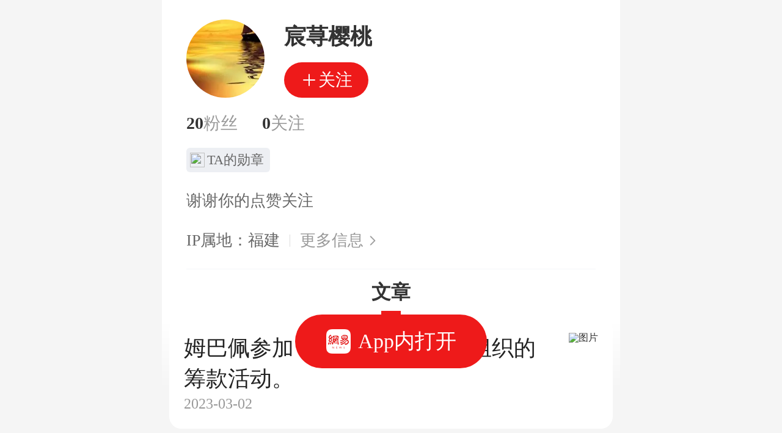

--- FILE ---
content_type: text/html; charset=utf-8
request_url: https://c.m.163.com/news/sub/T1675228879362.html
body_size: 12694
content:
<!DOCTYPE html><html lang="zh" data-type="false" data-tid="T1675228879362" data-user-id="481115427" data-desc="谢谢你的点赞关注"><head><title>宸荨樱桃</title><meta id="viewport" name="viewport" content="width=device-width,initial-scale=1,minimum-scale=1,maximum-scale=1,viewport-fit=cover"><!-- 探测页面是否正常 --><!-- BjopMonitoring --><script type="text/javascript">!function(){var o=[{test:/163\.com$/i,domain:"163"},{test:/baidu\.com$/i,domain:"baidu"},{test:/sm\.cn$/i,domain:"sm"},{test:/sogou\.com$/i,domain:"sogou"},{test:/so\.com$/i,domain:"360"},{test:/google/i,domain:"google"},{test:/bing/i,domain:"bing"},{test:/weibo/i,domain:"weibo"},{test:/toutiao/i,domain:"toutiao"}],i=document.referrer,t="",e="";if(i){var n=i.match(/^([hH][tT]{2}[pP]:\/\/|[hH][tT]{2}[pP][sS]:\/\/)([^\/]+).*?/);t=n&&n[2]?n[2]:t}if(t){e=t;for(var r,a=0;a<o.length;a++)if((r=o[a]).test.test(t)){e=r.domain;break}}!e&&i&&(e="other"),window._REFER_VAL=e;var s,c,m,w,d,h="https:";if(window.location.protocol!=h){var l=window.location.host,f=window.location.pathname,u=window.location.search,g=window.location.hash;if("c.m.163.com"!==l)return;var p=h+"//"+l+f+(u=(u=function(o,i){if(o){var t=o.substr(1).split("&");if(0<t.length){for(var e=[],n=0,r=t.length;n<r;n++){var a=t[n];-1===i.indexOf(a.split("=")[0])&&e.push(a)}o="?"+e.join("&")}}return o}(u,["referFrom","isFromOtherWeb"]))?u+(1===u.length?"":"&")+"referFrom="+e:"?referFrom="+e)+g;window.location.replace(p)}else{var v=(m=s||window.location.search,w=c||window.location.hash,d=function(o,i){var n={};return o?(o.replace(i,function(o,i,t,e){n[i]=e}),n):null},{search:d(m,new RegExp("([^?=&]+)(=([^&]*))?","g"))||{},hash:d(w,new RegExp("([^#=&]+)(=([^&]*))?","g"))||{}}).search.referFrom;/referFrom/.test(window.location.search)&&"163"==e&&(window._REFER_VAL=v||"")}}()</script><script>!function(e,t){var i=e.documentElement,n="orientationchange"in window?"orientationchange":"resize",a=navigator.userAgent.match(/iphone|ipad|ipod/i),d=function(){var e=i.clientWidth,t=i.clientHeight;e&&(750<=e&&(e=750),/\/(?:a(?:rticle)?|v(?:ideo)?)\//.test(location.href)&&450<=e&&(e=450),i.style.fontSize=e/750*100+"px",i.dataset.percent=e/750*100,i.dataset.width=e,i.dataset.height=t)};d(),!a&&e.documentElement.classList.add("curved-screen"),a&&e.documentElement.classList.add("iosx"+t.devicePixelRatio),e.addEventListener&&t.addEventListener(n,d,!1)}(document,window)</script><script>!function(){var e=document.createElement("script");e.src="https://lf1-cdn-tos.bytegoofy.com/goofy/ttzz/push.js?1c2fa3ca25fc316c645c1b19a8ce97f17deb9487dce7ed62313212129c4244a219d1c501ebd3301f5e2290626f5b53d078c8250527fa0dfd9783a026ff3cf719",e.id="ttzz",e.async=!0;var c=document.getElementsByTagName("script")[0];c.parentNode.insertBefore(e,c)}(window)</script><script type="text/javascript">!function(e,t,a){var n="wap"===(t.getElementsByTagName("html")[0].dataset&&t.getElementsByTagName("html")[0].dataset.type)?"NTM-5AE0KFYY-2":"NTM-CQNTS2VV-3",s=t.getElementsByTagName(a)[0],m=t.createElement(a);m.async=!0,m.src="//static.ws.126.net/163/frontend/antnest/"+n+".js?v=201902281325",s.parentNode.insertBefore(m,s)}(window,document,"script")</script><script>!function(){"use strict";!function(a,r,o){a.corona_error_cache=function(r){a.corona_error_cache.data.push(r)},a.corona_error_cache.data=[];var t=a[r];a[r]=function(r,o,n,e,c){a.corona_error_cache({e:c,event:"error"}),t&&t.apply(a,arguments)};var n=a[o];a[o]=function(r){a.corona_error_cache({e:r.reason,event:"unhandledrejection"}),n&&n.apply(a,arguments)}}(window,"onerror","onunhandledrejection")}()</script><script>window.IMPORT_SCRIPTS=["//static.ws.126.net/163/frontend/libs/open-newsapp/latest/open-newsapp.min.js?t=202411151120"]</script><script>var type = document.getElementsByTagName('html')[0].dataset && document.getElementsByTagName('html')[0].dataset.type
      var projectid = type === 'wap' ? 'NTM-5AE0KFYY-2' : 'NTM-CQNTS2VV-3'
      window.addEventListener('NTMReady', () => {
        window.NTESAntAnalysis &&
          window.NTESAntAnalysis.sendData({
            projectid,
            val_nm: 'pageview',
            val_act: 'pageview',
            info: {},
          })
      })</script><script>window.tab_list_data = [{"votecount":0,"upTimes":5,"downTimes":0,"replyCount":0,"commentStatus":1,"postid":"HUQO3L2N05561L2T","boardid":"dy_wemedia_bbs","picCount":0,"pixel":"702*427","showStyle":"default_doc4_default_default","sourceId":"T1675228879362","source":"","mtime":"2023-03-02 11:01:37","topicid":"05561L2T","topic_background":"http://cms-bucket.ws.126.net/2020/0422/1e44993bp00q966r20011c000u000a0c.png","imgsrc":"http://dingyue.ws.126.net/2023/0302/f1f5ff99j00rqvhip0096d000ji00bvp.jpg","hasHead":0,"order":2,"priority":60,"quality":0,"ename":"T1675228879362","ltitle":"姆巴佩参加了由土耳其联合会组织的筹款活动。","hasIcon":true,"region":"","cid":"C1374478003844","template":"normal1","riskLevel":0,"lmodify":"2023-03-02 11:01:37","title":"姆巴佩参加了由土耳其联合会组织的筹款活动。","hasImg":0,"digest":"姆巴佩参加了由土耳其联合会组织的筹款活动。他说：儿童的梦想对我来说非常重要。我将力所能及的帮助他们。对土耳其来说，一切都会好起来的。这种帮助对我非常重要。我很自","aheadBody":"姆巴佩参加了由土耳其联合会组织的筹款活动。他说：儿童的梦想对我来说非常重要。我将力所能及的帮助他们。对土耳其来说，一切都会好起来的。这种帮助对我非常重要。我很自豪能成为这个项目的一部分。主持人问到，为","alias":"谢谢你的点赞关注","hasAD":0,"ptime":"2023-03-02 10:57:09","daynum":"19418","sourceFieldSuffix":"","hasCover":false,"docid":"HUQO3L2N05561L2T","tname":"宸荨樱桃","url_3w":"","dkeys":"","ipadcomment":"","url":"https://www.163.com/dy/article/HUQO3L2N05561L2T.html","interests":"","interest":"","recType":0,"timestamp":0,"sameSourceIndex":0,"style":0},{"votecount":0,"upTimes":5,"downTimes":0,"replyCount":2,"commentStatus":1,"postid":"HUQNLT8P05561L2T","boardid":"dy_wemedia_bbs","picCount":0,"pixel":"405*270","showStyle":"default_doc4_default_default","sourceId":"T1675228879362","source":"","mtime":"2023-03-02 10:48:48","topicid":"05561L2T","imgsrc":"http://dingyue.ws.126.net/2023/0302/cf638155j00rqvgz2005cd000b9007ip.jpg","priority":60,"quality":0,"ltitle":"开云谢菲尔德联1比0热刺！热刺无缘足总杯8强！","region":"","riskLevel":0,"lmodify":"2023-03-02 10:48:48","title":"开云谢菲尔德联1比0热刺！热刺无缘足总杯8强！","digest":"足总杯1/8决赛：谢菲尔德联1-0热刺上半场，里沙利松获得良机，可惜小角度射门高出。随后，小卢卡斯似传似射击中横梁弹出。下半场，恩迪亚耶凭借个人能力打破僵局。全","aheadBody":"足总杯1/8决赛：谢菲尔德联1-0热刺上半场，里沙利松获得良机，可惜小角度射门高出。随后，小卢卡斯似传似射击中横梁弹出。下半场，恩迪亚耶凭借个人能力打破僵局。全场比赛结束，热刺0-1不敌谢菲联，惨遭出","ptime":"2023-03-02 10:45:18","daynum":"19418","sourceFieldSuffix":"","docid":"HUQNLT8P05561L2T","url_3w":"","dkeys":"","ipadcomment":"","url":"https://www.163.com/dy/article/HUQNLT8P05561L2T.html","interests":"","interest":"","recType":0,"timestamp":0,"sameSourceIndex":0,"style":0},{"votecount":0,"upTimes":3,"downTimes":0,"replyCount":0,"commentStatus":1,"postid":"HUQNBK2605561L2T","boardid":"dy_wemedia_bbs","picCount":0,"pixel":"352*270","showStyle":"default_doc4_default_default","sourceId":"T1675228879362","source":"","mtime":"2023-03-02 10:44:17","topicid":"05561L2T","imgsrc":"http://dingyue.ws.126.net/2023/0302/5101e149j00rqvgqa004td0009s007ip.jpg","priority":60,"quality":0,"ltitle":"马丁内利梅开二度！开云阿森纳4比0埃弗顿！","region":"","riskLevel":0,"lmodify":"2023-03-02 10:44:17","title":"马丁内利梅开二度！开云阿森纳4比0埃弗顿！","digest":"2022-23赛季英超联赛第7轮补赛，阿森纳坐镇主场迎战埃弗顿。上半场比赛，津琴科助攻萨卡爆射破僵，随后萨卡抢断助攻马丁内利扩大领先。下半场比赛，特罗萨德助攻厄","aheadBody":"2022-23赛季英超联赛第7轮补赛，阿森纳坐镇主场迎战埃弗顿。上半场比赛，津琴科助攻萨卡爆射破僵，随后萨卡抢断助攻马丁内利扩大领先。下半场比赛，特罗萨德助攻厄德高杀死比赛，马丁内利完成梅开二度。全场","ptime":"2023-03-02 10:40:18","daynum":"19418","sourceFieldSuffix":"","docid":"HUQNBK2605561L2T","url_3w":"","dkeys":"","ipadcomment":"","url":"https://www.163.com/dy/article/HUQNBK2605561L2T.html","interests":"","interest":"","recType":0,"timestamp":0,"sameSourceIndex":0,"style":0},{"votecount":0,"upTimes":4,"downTimes":0,"replyCount":0,"commentStatus":1,"postid":"HUQN3C3605561L2T","boardid":"dy_wemedia_bbs","picCount":0,"pixel":"476*270","showStyle":"default_doc4_default_default","sourceId":"T1675228879362","source":"","mtime":"2023-03-02 10:44:20","topicid":"05561L2T","imgsrc":"http://dingyue.ws.126.net/2023/0302/5e60a118j00rqvgi3007md000d8007ip.jpg","priority":60,"quality":0,"ltitle":"范戴克、萨拉赫分别破门，利物浦2比0战胜狼队。","region":"","riskLevel":0,"lmodify":"2023-03-02 10:44:20","title":"范戴克、萨拉赫分别破门，利物浦2比0战胜狼队。","digest":"英超联赛补赛，利物浦主场对阵狼队，上半时双方没有进球，下半时红军踢出了气势：第66分钟：若塔单骑闯关，禁内区混战，努涅斯推射得手，但是VAR介入，判进球无效。第","aheadBody":"英超联赛补赛，利物浦主场对阵狼队，上半时双方没有进球，下半时红军踢出了气势：第66分钟：若塔单骑闯关，禁内区混战，努涅斯推射得手，但是VAR介入，判进球无效。第73分钟：阿诺德开出定位球，若塔头球助攻","ptime":"2023-03-02 10:37:07","daynum":"19418","sourceFieldSuffix":"","docid":"HUQN3C3605561L2T","url_3w":"","dkeys":"","ipadcomment":"","url":"https://www.163.com/dy/article/HUQN3C3605561L2T.html","interests":"","interest":"","recType":0,"timestamp":0,"sameSourceIndex":0,"style":0},{"votecount":0,"upTimes":5,"downTimes":0,"replyCount":0,"commentStatus":1,"postid":"HUQMSGNR05561L2T","boardid":"dy_wemedia_bbs","picCount":0,"pixel":"560*353","showStyle":"default_doc4_default_default","sourceId":"T1675228879362","source":"","mtime":"2023-03-02 10:43:31","topicid":"05561L2T","imgsrc":"http://dingyue.ws.126.net/2023/0302/be6bdd4fj00rqvgax0080d000fk009tp.jpg","priority":60,"quality":0,"ltitle":"曼联3比1西汉姆联！弗雷德替补登场，又进球了。","region":"","riskLevel":0,"lmodify":"2023-03-02 10:43:31","title":"曼联3比1西汉姆联！弗雷德替补登场，又进球了。","digest":"足总杯1/8决赛，曼联3比1西汉姆联。本拉赫马首开纪录，西汉姆的阿格尔德打入乌龙球，曼联在最后时刻连进两球，加纳乔第90分钟破门，弗雷德第95分钟推射建功，红魔","aheadBody":"足总杯1/8决赛，曼联3比1西汉姆联。本拉赫马首开纪录，西汉姆的阿格尔德打入乌龙球，曼联在最后时刻连进两球，加纳乔第90分钟破门，弗雷德第95分钟推射建功，红魔逆转获胜，晋级下一轮。本场首发的曼联队长","ptime":"2023-03-02 10:32:48","daynum":"19418","sourceFieldSuffix":"","docid":"HUQMSGNR05561L2T","url_3w":"","dkeys":"","ipadcomment":"","url":"https://www.163.com/dy/article/HUQMSGNR05561L2T.html","interests":"","interest":"","recType":0,"timestamp":0,"sameSourceIndex":0,"style":0},{"votecount":0,"upTimes":2,"downTimes":0,"replyCount":0,"commentStatus":1,"postid":"HUQMMHGU05561L2T","boardid":"dy_wemedia_bbs","picCount":0,"pixel":"360*360","showStyle":"default_doc4_default_default","sourceId":"T1675228879362","source":"","mtime":"2023-03-02 10:43:39","topicid":"05561L2T","imgsrc":"http://dingyue.ws.126.net/2023/0302/e5e3cacbj00rqvg6h007dd000a000a0p.jpg","priority":60,"quality":0,"ltitle":"开云足总杯：曼联3-1逆转西汉姆晋级八强，加纳乔进球反超","region":"","riskLevel":0,"lmodify":"2023-03-02 10:43:39","title":"开云足总杯：曼联3-1逆转西汉姆晋级八强，加纳乔进球反超","digest":"2022-23赛季英格兰足总杯1/8决赛，曼联坐镇主场迎战西汉姆联。上半场比赛，萨比策、加纳乔射门被扑，德赫亚扑出安东尼奥单刀。下半场比赛，本拉赫马兜射破僵，卡","aheadBody":"2022-23赛季英格兰足总杯1/8决赛，曼联坐镇主场迎战西汉姆联。上半场比赛，萨比策、加纳乔射门被扑，德赫亚扑出安东尼奥单刀。下半场比赛，本拉赫马兜射破僵，卡塞米罗进球被吹，卡戈尔的自摆乌龙，加纳乔","ptime":"2023-03-02 10:29:14","daynum":"19418","sourceFieldSuffix":"","docid":"HUQMMHGU05561L2T","url_3w":"","dkeys":"","ipadcomment":"","url":"https://www.163.com/dy/article/HUQMMHGU05561L2T.html","interests":"","interest":"","recType":0,"timestamp":0,"sameSourceIndex":0,"style":0},{"votecount":0,"upTimes":5,"downTimes":0,"replyCount":0,"commentStatus":1,"postid":"HUOCAM9205561L2T","boardid":"dy_wemedia_bbs","picCount":0,"pixel":"405*270","showStyle":"default_doc4_default_default","sourceId":"T1675228879362","source":"","mtime":"2023-03-01 19:46:38","topicid":"05561L2T","imgsrc":"http://dingyue.ws.126.net/2023/0301/c02d7ae3j00rqtrza003vd000b9007ip.jpg","priority":60,"quality":0,"ltitle":"歐足聯調查巴薩裁判門 一年禁賽或成處罰決","region":"","riskLevel":0,"lmodify":"2023-03-01 19:46:38","title":"歐足聯調查巴薩裁判門 一年禁賽或成處罰決","digest":"据报道，欧足联正在对巴萨的“裁判门”丑闻进行评估，这起事件涉及巴萨向西甲裁判委员会副主席支付高额费用的指控。如果巴萨被发现有贿赂行为，将面临欧战禁赛一年的处罚。","aheadBody":"据报道，欧足联正在对巴萨的“裁判门”丑闻进行评估，这起事件涉及巴萨向西甲裁判委员会副主席支付高额费用的指控。如果巴萨被发现有贿赂行为，将面临欧战禁赛一年的处罚。巴萨内部已经展开了调查，但仍坚称这笔费用","ptime":"2023-03-01 12:48:40","daynum":"19417","sourceFieldSuffix":"","docid":"HUOCAM9205561L2T","url_3w":"","dkeys":"","ipadcomment":"","url":"https://www.163.com/dy/article/HUOCAM9205561L2T.html","interests":"","interest":"","recType":0,"timestamp":0,"sameSourceIndex":0,"style":0},{"votecount":0,"upTimes":4,"downTimes":0,"replyCount":0,"commentStatus":1,"postid":"HUOC728505561L2T","boardid":"dy_wemedia_bbs","picCount":0,"pixel":"484*270","showStyle":"default_doc4_default_default","sourceId":"T1675228879362","source":"","mtime":"2023-03-01 19:45:48","topicid":"05561L2T","imgsrc":"http://dingyue.ws.126.net/2023/0301/0a95a1e7j00rqtrx00056d000dg007ip.jpg","priority":60,"quality":0,"ltitle":"梅西連續16年入選最佳陣容 創下FIFA歷史記錄","region":"","riskLevel":0,"lmodify":"2023-03-01 19:45:48","title":"梅西連續16年入選最佳陣容 創下FIFA歷史記錄","digest":"FIFA年度颁奖典礼在法国首都巴黎进行，2022年度最佳阵容公布，梅西领衔入围其中，而这也是梅西连续第16年入围FIFA年度最佳阵容。基于中前场人才济济，本次F","aheadBody":"FIFA年度颁奖典礼在法国首都巴黎进行，2022年度最佳阵容公布，梅西领衔入围其中，而这也是梅西连续第16年入围FIFA年度最佳阵容。基于中前场人才济济，本次FIFA年度最佳阵容采用了3-3-4阵型。","ptime":"2023-03-01 12:46:17","daynum":"19417","sourceFieldSuffix":"","docid":"HUOC728505561L2T","url_3w":"","dkeys":"","ipadcomment":"","url":"https://www.163.com/dy/article/HUOC728505561L2T.html","interests":"","interest":"","recType":0,"timestamp":0,"sameSourceIndex":0,"style":0},{"votecount":0,"upTimes":5,"downTimes":0,"replyCount":0,"commentStatus":1,"postid":"HUOC3UGF05561L2T","boardid":"dy_wemedia_bbs","picCount":0,"pixel":"554*312","showStyle":"default_doc4_default_default","sourceId":"T1675228879362","source":"","mtime":"2023-03-01 19:45:19","topicid":"05561L2T","imgsrc":"http://dingyue.ws.126.net/2023/0301/28a5b6a2j00rqtrsr000nc000fe008om.jpg","priority":60,"quality":0,"ltitle":"續約還是出售姆巴佩？巴黎圣日耳曼左右為難","region":"","riskLevel":0,"lmodify":"2023-03-01 19:45:19","title":"續約還是出售姆巴佩？巴黎圣日耳曼左右為難","digest":"据报道，法国足球明星姆巴佩还有四个月的时间来决定是否与巴黎圣日耳曼续签一份为期一年的合同。姆巴佩在2022-2023赛季之前与巴黎圣日耳曼签署了一份为期三年的合","aheadBody":"据报道，法国足球明星姆巴佩还有四个月的时间来决定是否与巴黎圣日耳曼续签一份为期一年的合同。姆巴佩在2022-2023赛季之前与巴黎圣日耳曼签署了一份为期三年的合同，但据报道，这是一份2+1的合同，其中","ptime":"2023-03-01 12:43:47","daynum":"19417","sourceFieldSuffix":"","docid":"HUOC3UGF05561L2T","url_3w":"","dkeys":"","ipadcomment":"","url":"https://www.163.com/dy/article/HUOC3UGF05561L2T.html","interests":"","interest":"","recType":0,"timestamp":0,"sameSourceIndex":0,"style":0},{"votecount":0,"upTimes":4,"downTimes":0,"replyCount":0,"commentStatus":1,"postid":"HUOBG7ON05561L2T","boardid":"dy_wemedia_bbs","picCount":0,"pixel":"701*593","showStyle":"default_doc4_default_default","sourceId":"T1675228879362","source":"","mtime":"2023-03-01 13:28:17","topicid":"05561L2T","imgsrc":"http://dingyue.ws.126.net/2023/0301/444f9231j00rqtreb00hfd000jh00ghp.jpg","priority":60,"quality":0,"ltitle":"意甲第24轮，罗马1-2不敌克雷莫纳。穆里尼奥被红牌罚下！","region":"","riskLevel":0,"lmodify":"2023-03-01 13:28:17","title":"意甲第24轮，罗马1-2不敌克雷莫纳。穆里尼奥被红牌罚下！","digest":"北京时间3月1日1:30，意甲第24轮，克雷莫内塞主场对阵罗马。上半场瓦莱里胸部回做，查茹凌空抽射破门。下半场穆里尼奥被红牌罚下，之后曼奇尼长传送出助攻，斯皮纳","aheadBody":"北京时间3月1日1:30，意甲第24轮，克雷莫内塞主场对阵罗马。上半场瓦莱里胸部回做，查茹凌空抽射破门。下半场穆里尼奥被红牌罚下，之后曼奇尼长传送出助攻，斯皮纳佐拉停球后冷静低射入网扳平比分，随后帕特","ptime":"2023-03-01 12:35:23","daynum":"19417","sourceFieldSuffix":"","docid":"HUOBG7ON05561L2T","url_3w":"","dkeys":"","ipadcomment":"","url":"https://www.163.com/dy/article/HUOBG7ON05561L2T.html","interests":"","interest":"","recType":0,"timestamp":0,"sameSourceIndex":0,"style":0},{"votecount":0,"upTimes":5,"downTimes":0,"replyCount":0,"commentStatus":1,"postid":"HUOB9O4305561L2T","boardid":"dy_wemedia_bbs","picCount":0,"pixel":"338*270","showStyle":"default_doc4_default_default","sourceId":"T1675228879362","source":"","mtime":"2023-03-01 13:27:07","topicid":"05561L2T","imgsrc":"http://dingyue.ws.126.net/2023/0301/4130ee6cj00rqtr7r0058d0009e007ip.jpg","priority":60,"quality":0,"ltitle":"开云足总杯1/8决赛，德布劳内远射进球，帮助球队晋级下一轮。","region":"","riskLevel":0,"lmodify":"2023-03-01 13:27:07","title":"开云足总杯1/8决赛，德布劳内远射进球，帮助球队晋级下一轮。","digest":"北京时间2023年03月01日04:00，布里斯托尔城在足总杯第五圈迎战曼城。上半场比赛，马赫雷斯助攻福登破门。下半场比赛，福登推射破门完成梅开二度，德布劳内远","aheadBody":"北京时间2023年03月01日04:00，布里斯托尔城在足总杯第五圈迎战曼城。上半场比赛，马赫雷斯助攻福登破门。下半场比赛，福登推射破门完成梅开二度，德布劳内远射扩大比分。最终，曼城3-0战胜了布里斯","ptime":"2023-03-01 12:31:26","daynum":"19417","sourceFieldSuffix":"","docid":"HUOB9O4305561L2T","url_3w":"","dkeys":"","ipadcomment":"","url":"https://www.163.com/dy/article/HUOB9O4305561L2T.html","interests":"","interest":"","recType":0,"timestamp":0,"sameSourceIndex":0,"style":0},{"votecount":0,"upTimes":5,"downTimes":0,"replyCount":0,"commentStatus":1,"postid":"HUO9QRC905561L2T","boardid":"dy_wemedia_bbs","picCount":0,"pixel":"360*450","showStyle":"default_doc4_default_default","sourceId":"T1675228879362","source":"","mtime":"2023-03-01 18:19:39","topicid":"05561L2T","imgsrc":"http://dingyue.ws.126.net/2023/0301/eaf418fcj00rqtpzu007od000a000cip.jpg","priority":60,"quality":0,"ltitle":"尤文图斯主场4比2逆转战胜都灵，开云取得联赛四连胜。","region":"","riskLevel":0,"lmodify":"2023-03-01 18:19:39","title":"尤文图斯主场4比2逆转战胜都灵，开云取得联赛四连胜。","digest":"意甲第24轮都灵德比，尤文图斯主场4比2逆转战胜都灵，取得联赛四连胜。上半场卡拉莫和萨纳布里亚破门，夸德拉多和达尼洛两度扳平。下半场弗拉霍维奇中框，博格巴时隔3","aheadBody":"意甲第24轮都灵德比，尤文图斯主场4比2逆转战胜都灵，取得联赛四连胜。上半场卡拉莫和萨纳布里亚破门，夸德拉多和达尼洛两度扳平。下半场弗拉霍维奇中框，博格巴时隔315天复出，布雷默破旧主，拉比奥特建功。","ptime":"2023-03-01 12:26:34","daynum":"19417","sourceFieldSuffix":"","docid":"HUO9QRC905561L2T","url_3w":"","dkeys":"","ipadcomment":"","url":"https://www.163.com/dy/article/HUO9QRC905561L2T.html","interests":"","interest":"","recType":0,"timestamp":0,"sameSourceIndex":0,"style":0},{"votecount":0,"upTimes":1,"downTimes":0,"replyCount":0,"commentStatus":1,"postid":"HULMAU3405561L2T","boardid":"dy_wemedia_bbs","picCount":0,"pixel":"686*341","showStyle":"default_doc4_default_default","sourceId":"T1675228879362","source":"","mtime":"2023-02-28 15:20:23","topicid":"05561L2T","imgsrc":"http://dingyue.ws.126.net/2023/0228/74291526j00rqrue8000oc000j2009hm.jpg","priority":60,"quality":0,"ltitle":"阿森納啟動歐冠計劃 有意引進斯特林提升鋒線","region":"","riskLevel":0,"lmodify":"2023-02-28 15:20:23","title":"阿森納啟動歐冠計劃 有意引進斯特林提升鋒線","digest":"据报道，英超球队阿森纳有意在夏季转会窗口引进英格兰前锋斯特林，以加强他们的阵容，重返欧冠联赛。阿森纳最近一次参加欧冠联赛是在2016-17赛季，但在本赛季表现出","aheadBody":"据报道，英超球队阿森纳有意在夏季转会窗口引进英格兰前锋斯特林，以加强他们的阵容，重返欧冠联赛。阿森纳最近一次参加欧冠联赛是在2016-17赛季，但在本赛季表现出色，领跑英超积分榜，成为了联赛夺冠的有力","ptime":"2023-02-28 11:44:38","daynum":"19416","sourceFieldSuffix":"","docid":"HULMAU3405561L2T","url_3w":"","dkeys":"","ipadcomment":"","url":"https://www.163.com/dy/article/HULMAU3405561L2T.html","interests":"","interest":"","recType":0,"timestamp":0,"sameSourceIndex":0,"style":0},{"votecount":0,"upTimes":2,"downTimes":0,"replyCount":0,"commentStatus":1,"postid":"HULM0LJF05561L2T","boardid":"dy_wemedia_bbs","picCount":0,"pixel":"616*900","showStyle":"default_doc4_default_default","sourceId":"T1675228879362","source":"","mtime":"2023-02-28 15:19:39","topicid":"05561L2T","imgsrc":"http://dingyue.ws.126.net/2023/0228/8277cba5j00rqru5v001sc000h400p0m.jpg","priority":60,"quality":0,"ltitle":"國際足聯年度頒獎大典來臨 梅西7次最佳男足球員","region":"","riskLevel":0,"lmodify":"2023-02-28 15:19:39","title":"國際足聯年度頒獎大典來臨 梅西7次最佳男足球員","digest":"所有球迷们都翘首以盼的国际足联年度颁奖礼在当地时间2月27日晚上9点正式举行，外媒也披露了本届FIFA年度最佳男足球员、最佳男足教练及最佳男足门将的得奖者。每年","aheadBody":"所有球迷们都翘首以盼的国际足联年度颁奖礼在当地时间2月27日晚上9点正式举行，外媒也披露了本届FIFA年度最佳男足球员、最佳男足教练及最佳男足门将的得奖者。每年的颁奖典礼上，最引人注目的奖项莫过于年度","ptime":"2023-02-28 11:40:12","daynum":"19416","sourceFieldSuffix":"","docid":"HULM0LJF05561L2T","url_3w":"","dkeys":"","ipadcomment":"","url":"https://www.163.com/dy/article/HULM0LJF05561L2T.html","interests":"","interest":"","recType":0,"timestamp":0,"sameSourceIndex":0,"style":0},{"votecount":0,"upTimes":2,"downTimes":0,"replyCount":0,"commentStatus":1,"postid":"HULLTH6S05561L2T","boardid":"dy_wemedia_bbs","picCount":0,"pixel":"1024*960","showStyle":"default_doc4_default_default","sourceId":"T1675228879362","source":"","mtime":"2023-02-28 15:20:15","topicid":"05561L2T","imgsrc":"http://dingyue.ws.126.net/2023/0228/3baee369j00rqru1m0034c000sg00qom.jpg","priority":60,"quality":0,"ltitle":"時隔568天 梅西將再和巴薩主席碰面 兩人會不會冰釋前嫌呢？","region":"","riskLevel":0,"lmodify":"2023-02-28 15:20:15","title":"時隔568天 梅西將再和巴薩主席碰面 兩人會不會冰釋前嫌呢？","digest":"2月27号，法国巴黎的普雷耶尔大厅将会举行FIFA国际联盟颁奖仪式。在这一次的世界足球先生奖项争夺上，梅西、姆巴佩和本泽马是三大热门人选，梅西胜出赢得这一奖项。","aheadBody":"2月27号，法国巴黎的普雷耶尔大厅将会举行FIFA国际联盟颁奖仪式。在这一次的世界足球先生奖项争夺上，梅西、姆巴佩和本泽马是三大热门人选，梅西胜出赢得这一奖项。其中，梅西在去年的世界杯成功以队长的身份","ptime":"2023-02-28 11:38:02","daynum":"19416","sourceFieldSuffix":"","docid":"HULLTH6S05561L2T","url_3w":"","dkeys":"","ipadcomment":"","url":"https://www.163.com/dy/article/HULLTH6S05561L2T.html","interests":"","interest":"","recType":0,"timestamp":0,"sameSourceIndex":0,"style":0},{"votecount":0,"upTimes":1,"downTimes":0,"replyCount":0,"commentStatus":1,"postid":"HULLJEJB05561L2T","boardid":"dy_wemedia_bbs","picCount":0,"pixel":"1267*713","showStyle":"default_doc4_default_default","sourceId":"T1675228879362","source":"","mtime":"2023-02-28 15:01:46","topicid":"05561L2T","imgsrc":"http://dingyue.ws.126.net/2023/0228/dac4266aj00rqrtsw003uc000z700jtm.jpg","priority":60,"quality":0,"ltitle":"切爾西遭遇痛苦時期 球隊高層仍然支持波特","region":"","riskLevel":0,"lmodify":"2023-02-28 15:01:46","title":"切爾西遭遇痛苦時期 球隊高層仍然支持波特","digest":"近期切尔西足球队的表现一直持续低迷，这让球迷们对主教练波特更加不满。最近，波特再次传出离任的消息。对于自己面临的下课危机，波特表示这是很正常的事情。在上周末的比","aheadBody":"近期切尔西足球队的表现一直持续低迷，这让球迷们对主教练波特更加不满。最近，波特再次传出离任的消息。对于自己面临的下课危机，波特表示这是很正常的事情。在上周末的比赛中，切尔西客场0-2不敌热刺。这是自2","ptime":"2023-02-28 11:31:49","daynum":"19416","sourceFieldSuffix":"","docid":"HULLJEJB05561L2T","url_3w":"","dkeys":"","ipadcomment":"","url":"https://www.163.com/dy/article/HULLJEJB05561L2T.html","interests":"","interest":"","recType":0,"timestamp":0,"sameSourceIndex":0,"style":0},{"votecount":0,"upTimes":4,"downTimes":0,"replyCount":0,"commentStatus":1,"postid":"HULJBMSL05561L2T","boardid":"dy_wemedia_bbs","picCount":0,"pixel":"360*450","showStyle":"default_doc4_default_default","sourceId":"T1675228879362","source":"","mtime":"2023-02-28 11:02:47","topicid":"05561L2T","imgsrc":"http://dingyue.ws.126.net/2023/0228/ddee0deaj00rqrs2z006kd000a000cip.jpg","priority":60,"quality":0,"ltitle":"历史第一！开云梅西第7次当选世界足球先生！","region":"","riskLevel":0,"lmodify":"2023-02-28 11:11:51","title":"历史第一！开云梅西第7次当选世界足球先生！","digest":"国际足联官方宣布，阿根廷队长、巴黎圣日耳曼前锋梅西当选2022年度最佳球员！2022年，梅西在俱乐部、国家队出战51场，贡献35球30助攻，获得世界杯冠军、法甲","aheadBody":"国际足联官方宣布，阿根廷队长、巴黎圣日耳曼前锋梅西当选2022年度最佳球员！2022年，梅西在俱乐部、国家队出战51场，贡献35球30助攻，获得世界杯冠军、法甲冠军、法超杯冠军、欧美杯冠军。在卡塔尔世","ptime":"2023-02-28 10:56:24","daynum":"19416","sourceFieldSuffix":"","docid":"HULJBMSL05561L2T","url_3w":"","dkeys":"","ipadcomment":"","url":"https://www.163.com/dy/article/HULJBMSL05561L2T.html","interests":"","interest":"","recType":0,"timestamp":0,"sameSourceIndex":0,"style":0},{"votecount":0,"upTimes":3,"downTimes":0,"replyCount":4,"commentStatus":1,"postid":"HULFT8LP05561L2T","boardid":"dy_wemedia_bbs","picCount":0,"pixel":"360*440","showStyle":"default_doc4_default_default","sourceId":"T1675228879362","source":"","mtime":"2023-02-28 10:47:58","topicid":"05561L2T","imgsrc":"http://dingyue.ws.126.net/2023/0228/6a6c4fdej00rqrpf1008kd000a000c8p.jpg","priority":60,"quality":0,"ltitle":"FIFA年度最佳球员得票榜，姆巴佩44票惜败开云梅西！哈兰德力挺！","region":"","riskLevel":0,"lmodify":"2023-02-28 10:47:58","title":"FIFA年度最佳球员得票榜，姆巴佩44票惜败开云梅西！哈兰德力挺！","digest":"FIFA年度最佳球员得票榜：梅西52票居首，姆巴佩44票，本泽马34票。FIFA官方宣布，梅西获得2022国际足联最佳男子球员奖，这是梅西职业生涯第7次获得该奖","aheadBody":"FIFA年度最佳球员得票榜：梅西52票居首，姆巴佩44票，本泽马34票。FIFA官方宣布，梅西获得2022国际足联最佳男子球员奖，这是梅西职业生涯第7次获得该奖项，获奖次数为历史第一。随后，所有入围球","ptime":"2023-02-28 09:57:46","daynum":"19416","sourceFieldSuffix":"","docid":"HULFT8LP05561L2T","url_3w":"","dkeys":"","ipadcomment":"","url":"https://www.163.com/dy/article/HULFT8LP05561L2T.html","interests":"","interest":"","recType":0,"timestamp":0,"sameSourceIndex":0,"style":0},{"votecount":0,"upTimes":2,"downTimes":0,"replyCount":1,"commentStatus":1,"postid":"HUJ1UGSG05561L2T","boardid":"dy_wemedia_bbs","picCount":0,"pixel":"360*450","showStyle":"default_doc4_default_default","sourceId":"T1675228879362","source":"","mtime":"2023-02-27 11:14:15","topicid":"05561L2T","imgsrc":"http://dingyue.ws.126.net/2023/0227/4a0906e4j00rqpy8w008od000a000cip.jpg","priority":60,"quality":0,"ltitle":"马赛0比3巴黎圣日耳曼！姆巴佩梅开二度，梅西俱乐部生涯700球！","region":"","riskLevel":0,"lmodify":"2023-02-27 11:14:15","title":"马赛0比3巴黎圣日耳曼！姆巴佩梅开二度，梅西俱乐部生涯700球！","digest":"在法甲第25轮的比赛中，姆巴佩的两射一传和梅西的一射两传最终帮助巴黎圣日耳曼在客场3-0击败了马赛。上半场第25分钟，梅西直塞助攻姆巴佩破门，巴黎取得领先。第2","aheadBody":"在法甲第25轮的比赛中，姆巴佩的两射一传和梅西的一射两传最终帮助巴黎圣日耳曼在客场3-0击败了马赛。上半场第25分钟，梅西直塞助攻姆巴佩破门，巴黎取得领先。第29分钟姆巴佩传中，梅西包抄扩大优势。下半","ptime":"2023-02-27 11:13:20","daynum":"19415","sourceFieldSuffix":"","docid":"HUJ1UGSG05561L2T","url_3w":"","dkeys":"","ipadcomment":"","url":"https://www.163.com/dy/article/HUJ1UGSG05561L2T.html","interests":"","interest":"","recType":0,"timestamp":0,"sameSourceIndex":0,"style":0},{"votecount":0,"upTimes":4,"downTimes":0,"replyCount":0,"commentStatus":1,"postid":"HUJ1JN1305561L2T","boardid":"dy_wemedia_bbs","picCount":0,"pixel":"400*200","showStyle":"default_doc4_default_default","sourceId":"T1675228879362","source":"","mtime":"2023-02-27 11:10:46","topicid":"05561L2T","imgsrc":"http://dingyue.ws.126.net/2023/0227/44ab75e8j00rqpxyu003yd000b4005kp.jpg","priority":60,"quality":0,"ltitle":"西甲第23轮，阿尔梅里亚1比0巴萨！比拉勒-图雷打入全场唯一进球","region":"","riskLevel":0,"lmodify":"2023-02-27 11:10:46","title":"西甲第23轮，阿尔梅里亚1比0巴萨！比拉勒-图雷打入全场唯一进球","digest":"西甲23轮，巴萨客场0比1不敌阿尔梅里亚。巴萨全场仅一脚射正，主队的比拉勒-图雷反越位破门。巴萨西甲七连胜遭终结，7分优势领跑。目前两连败的巴萨……是时候想想办","aheadBody":"西甲23轮，巴萨客场0比1不敌阿尔梅里亚。巴萨全场仅一脚射正，主队的比拉勒-图雷反越位破门。巴萨西甲七连胜遭终结，7分优势领跑。目前两连败的巴萨……是时候想想办法稳住了，接下来国王杯半决赛首回合面对皇","ptime":"2023-02-27 11:08:43","daynum":"19415","sourceFieldSuffix":"","docid":"HUJ1JN1305561L2T","url_3w":"","dkeys":"","ipadcomment":"","url":"https://www.163.com/dy/article/HUJ1JN1305561L2T.html","interests":"","interest":"","recType":0,"timestamp":0,"sameSourceIndex":0,"style":0}]
      window.doc_list_data = [{"votecount":0,"upTimes":5,"downTimes":0,"replyCount":0,"commentStatus":1,"postid":"HUQO3L2N05561L2T","boardid":"dy_wemedia_bbs","picCount":0,"pixel":"702*427","showStyle":"default_doc4_default_default","sourceId":"T1675228879362","source":"","mtime":"2023-03-02 11:01:37","topicid":"05561L2T","topic_background":"http://cms-bucket.ws.126.net/2020/0422/1e44993bp00q966r20011c000u000a0c.png","imgsrc":"http://dingyue.ws.126.net/2023/0302/f1f5ff99j00rqvhip0096d000ji00bvp.jpg","hasHead":0,"order":2,"priority":60,"quality":0,"ename":"T1675228879362","ltitle":"姆巴佩参加了由土耳其联合会组织的筹款活动。","hasIcon":true,"region":"","cid":"C1374478003844","template":"normal1","riskLevel":0,"lmodify":"2023-03-02 11:01:37","title":"姆巴佩参加了由土耳其联合会组织的筹款活动。","hasImg":0,"digest":"姆巴佩参加了由土耳其联合会组织的筹款活动。他说：儿童的梦想对我来说非常重要。我将力所能及的帮助他们。对土耳其来说，一切都会好起来的。这种帮助对我非常重要。我很自","aheadBody":"姆巴佩参加了由土耳其联合会组织的筹款活动。他说：儿童的梦想对我来说非常重要。我将力所能及的帮助他们。对土耳其来说，一切都会好起来的。这种帮助对我非常重要。我很自豪能成为这个项目的一部分。主持人问到，为","alias":"谢谢你的点赞关注","hasAD":0,"ptime":"2023-03-02 10:57:09","daynum":"19418","sourceFieldSuffix":"","hasCover":false,"docid":"HUQO3L2N05561L2T","tname":"宸荨樱桃","url_3w":"","dkeys":"","ipadcomment":"","url":"https://www.163.com/dy/article/HUQO3L2N05561L2T.html","interests":"","interest":"","recType":0,"timestamp":0,"sameSourceIndex":0,"style":0},{"votecount":0,"upTimes":5,"downTimes":0,"replyCount":2,"commentStatus":1,"postid":"HUQNLT8P05561L2T","boardid":"dy_wemedia_bbs","picCount":0,"pixel":"405*270","showStyle":"default_doc4_default_default","sourceId":"T1675228879362","source":"","mtime":"2023-03-02 10:48:48","topicid":"05561L2T","imgsrc":"http://dingyue.ws.126.net/2023/0302/cf638155j00rqvgz2005cd000b9007ip.jpg","priority":60,"quality":0,"ltitle":"开云谢菲尔德联1比0热刺！热刺无缘足总杯8强！","region":"","riskLevel":0,"lmodify":"2023-03-02 10:48:48","title":"开云谢菲尔德联1比0热刺！热刺无缘足总杯8强！","digest":"足总杯1/8决赛：谢菲尔德联1-0热刺上半场，里沙利松获得良机，可惜小角度射门高出。随后，小卢卡斯似传似射击中横梁弹出。下半场，恩迪亚耶凭借个人能力打破僵局。全","aheadBody":"足总杯1/8决赛：谢菲尔德联1-0热刺上半场，里沙利松获得良机，可惜小角度射门高出。随后，小卢卡斯似传似射击中横梁弹出。下半场，恩迪亚耶凭借个人能力打破僵局。全场比赛结束，热刺0-1不敌谢菲联，惨遭出","ptime":"2023-03-02 10:45:18","daynum":"19418","sourceFieldSuffix":"","docid":"HUQNLT8P05561L2T","url_3w":"","dkeys":"","ipadcomment":"","url":"https://www.163.com/dy/article/HUQNLT8P05561L2T.html","interests":"","interest":"","recType":0,"timestamp":0,"sameSourceIndex":0,"style":0},{"votecount":0,"upTimes":3,"downTimes":0,"replyCount":0,"commentStatus":1,"postid":"HUQNBK2605561L2T","boardid":"dy_wemedia_bbs","picCount":0,"pixel":"352*270","showStyle":"default_doc4_default_default","sourceId":"T1675228879362","source":"","mtime":"2023-03-02 10:44:17","topicid":"05561L2T","imgsrc":"http://dingyue.ws.126.net/2023/0302/5101e149j00rqvgqa004td0009s007ip.jpg","priority":60,"quality":0,"ltitle":"马丁内利梅开二度！开云阿森纳4比0埃弗顿！","region":"","riskLevel":0,"lmodify":"2023-03-02 10:44:17","title":"马丁内利梅开二度！开云阿森纳4比0埃弗顿！","digest":"2022-23赛季英超联赛第7轮补赛，阿森纳坐镇主场迎战埃弗顿。上半场比赛，津琴科助攻萨卡爆射破僵，随后萨卡抢断助攻马丁内利扩大领先。下半场比赛，特罗萨德助攻厄","aheadBody":"2022-23赛季英超联赛第7轮补赛，阿森纳坐镇主场迎战埃弗顿。上半场比赛，津琴科助攻萨卡爆射破僵，随后萨卡抢断助攻马丁内利扩大领先。下半场比赛，特罗萨德助攻厄德高杀死比赛，马丁内利完成梅开二度。全场","ptime":"2023-03-02 10:40:18","daynum":"19418","sourceFieldSuffix":"","docid":"HUQNBK2605561L2T","url_3w":"","dkeys":"","ipadcomment":"","url":"https://www.163.com/dy/article/HUQNBK2605561L2T.html","interests":"","interest":"","recType":0,"timestamp":0,"sameSourceIndex":0,"style":0},{"votecount":0,"upTimes":4,"downTimes":0,"replyCount":0,"commentStatus":1,"postid":"HUQN3C3605561L2T","boardid":"dy_wemedia_bbs","picCount":0,"pixel":"476*270","showStyle":"default_doc4_default_default","sourceId":"T1675228879362","source":"","mtime":"2023-03-02 10:44:20","topicid":"05561L2T","imgsrc":"http://dingyue.ws.126.net/2023/0302/5e60a118j00rqvgi3007md000d8007ip.jpg","priority":60,"quality":0,"ltitle":"范戴克、萨拉赫分别破门，利物浦2比0战胜狼队。","region":"","riskLevel":0,"lmodify":"2023-03-02 10:44:20","title":"范戴克、萨拉赫分别破门，利物浦2比0战胜狼队。","digest":"英超联赛补赛，利物浦主场对阵狼队，上半时双方没有进球，下半时红军踢出了气势：第66分钟：若塔单骑闯关，禁内区混战，努涅斯推射得手，但是VAR介入，判进球无效。第","aheadBody":"英超联赛补赛，利物浦主场对阵狼队，上半时双方没有进球，下半时红军踢出了气势：第66分钟：若塔单骑闯关，禁内区混战，努涅斯推射得手，但是VAR介入，判进球无效。第73分钟：阿诺德开出定位球，若塔头球助攻","ptime":"2023-03-02 10:37:07","daynum":"19418","sourceFieldSuffix":"","docid":"HUQN3C3605561L2T","url_3w":"","dkeys":"","ipadcomment":"","url":"https://www.163.com/dy/article/HUQN3C3605561L2T.html","interests":"","interest":"","recType":0,"timestamp":0,"sameSourceIndex":0,"style":0},{"votecount":0,"upTimes":5,"downTimes":0,"replyCount":0,"commentStatus":1,"postid":"HUQMSGNR05561L2T","boardid":"dy_wemedia_bbs","picCount":0,"pixel":"560*353","showStyle":"default_doc4_default_default","sourceId":"T1675228879362","source":"","mtime":"2023-03-02 10:43:31","topicid":"05561L2T","imgsrc":"http://dingyue.ws.126.net/2023/0302/be6bdd4fj00rqvgax0080d000fk009tp.jpg","priority":60,"quality":0,"ltitle":"曼联3比1西汉姆联！弗雷德替补登场，又进球了。","region":"","riskLevel":0,"lmodify":"2023-03-02 10:43:31","title":"曼联3比1西汉姆联！弗雷德替补登场，又进球了。","digest":"足总杯1/8决赛，曼联3比1西汉姆联。本拉赫马首开纪录，西汉姆的阿格尔德打入乌龙球，曼联在最后时刻连进两球，加纳乔第90分钟破门，弗雷德第95分钟推射建功，红魔","aheadBody":"足总杯1/8决赛，曼联3比1西汉姆联。本拉赫马首开纪录，西汉姆的阿格尔德打入乌龙球，曼联在最后时刻连进两球，加纳乔第90分钟破门，弗雷德第95分钟推射建功，红魔逆转获胜，晋级下一轮。本场首发的曼联队长","ptime":"2023-03-02 10:32:48","daynum":"19418","sourceFieldSuffix":"","docid":"HUQMSGNR05561L2T","url_3w":"","dkeys":"","ipadcomment":"","url":"https://www.163.com/dy/article/HUQMSGNR05561L2T.html","interests":"","interest":"","recType":0,"timestamp":0,"sameSourceIndex":0,"style":0},{"votecount":0,"upTimes":2,"downTimes":0,"replyCount":0,"commentStatus":1,"postid":"HUQMMHGU05561L2T","boardid":"dy_wemedia_bbs","picCount":0,"pixel":"360*360","showStyle":"default_doc4_default_default","sourceId":"T1675228879362","source":"","mtime":"2023-03-02 10:43:39","topicid":"05561L2T","imgsrc":"http://dingyue.ws.126.net/2023/0302/e5e3cacbj00rqvg6h007dd000a000a0p.jpg","priority":60,"quality":0,"ltitle":"开云足总杯：曼联3-1逆转西汉姆晋级八强，加纳乔进球反超","region":"","riskLevel":0,"lmodify":"2023-03-02 10:43:39","title":"开云足总杯：曼联3-1逆转西汉姆晋级八强，加纳乔进球反超","digest":"2022-23赛季英格兰足总杯1/8决赛，曼联坐镇主场迎战西汉姆联。上半场比赛，萨比策、加纳乔射门被扑，德赫亚扑出安东尼奥单刀。下半场比赛，本拉赫马兜射破僵，卡","aheadBody":"2022-23赛季英格兰足总杯1/8决赛，曼联坐镇主场迎战西汉姆联。上半场比赛，萨比策、加纳乔射门被扑，德赫亚扑出安东尼奥单刀。下半场比赛，本拉赫马兜射破僵，卡塞米罗进球被吹，卡戈尔的自摆乌龙，加纳乔","ptime":"2023-03-02 10:29:14","daynum":"19418","sourceFieldSuffix":"","docid":"HUQMMHGU05561L2T","url_3w":"","dkeys":"","ipadcomment":"","url":"https://www.163.com/dy/article/HUQMMHGU05561L2T.html","interests":"","interest":"","recType":0,"timestamp":0,"sameSourceIndex":0,"style":0},{"votecount":0,"upTimes":5,"downTimes":0,"replyCount":0,"commentStatus":1,"postid":"HUOCAM9205561L2T","boardid":"dy_wemedia_bbs","picCount":0,"pixel":"405*270","showStyle":"default_doc4_default_default","sourceId":"T1675228879362","source":"","mtime":"2023-03-01 19:46:38","topicid":"05561L2T","imgsrc":"http://dingyue.ws.126.net/2023/0301/c02d7ae3j00rqtrza003vd000b9007ip.jpg","priority":60,"quality":0,"ltitle":"歐足聯調查巴薩裁判門 一年禁賽或成處罰決","region":"","riskLevel":0,"lmodify":"2023-03-01 19:46:38","title":"歐足聯調查巴薩裁判門 一年禁賽或成處罰決","digest":"据报道，欧足联正在对巴萨的“裁判门”丑闻进行评估，这起事件涉及巴萨向西甲裁判委员会副主席支付高额费用的指控。如果巴萨被发现有贿赂行为，将面临欧战禁赛一年的处罚。","aheadBody":"据报道，欧足联正在对巴萨的“裁判门”丑闻进行评估，这起事件涉及巴萨向西甲裁判委员会副主席支付高额费用的指控。如果巴萨被发现有贿赂行为，将面临欧战禁赛一年的处罚。巴萨内部已经展开了调查，但仍坚称这笔费用","ptime":"2023-03-01 12:48:40","daynum":"19417","sourceFieldSuffix":"","docid":"HUOCAM9205561L2T","url_3w":"","dkeys":"","ipadcomment":"","url":"https://www.163.com/dy/article/HUOCAM9205561L2T.html","interests":"","interest":"","recType":0,"timestamp":0,"sameSourceIndex":0,"style":0},{"votecount":0,"upTimes":4,"downTimes":0,"replyCount":0,"commentStatus":1,"postid":"HUOC728505561L2T","boardid":"dy_wemedia_bbs","picCount":0,"pixel":"484*270","showStyle":"default_doc4_default_default","sourceId":"T1675228879362","source":"","mtime":"2023-03-01 19:45:48","topicid":"05561L2T","imgsrc":"http://dingyue.ws.126.net/2023/0301/0a95a1e7j00rqtrx00056d000dg007ip.jpg","priority":60,"quality":0,"ltitle":"梅西連續16年入選最佳陣容 創下FIFA歷史記錄","region":"","riskLevel":0,"lmodify":"2023-03-01 19:45:48","title":"梅西連續16年入選最佳陣容 創下FIFA歷史記錄","digest":"FIFA年度颁奖典礼在法国首都巴黎进行，2022年度最佳阵容公布，梅西领衔入围其中，而这也是梅西连续第16年入围FIFA年度最佳阵容。基于中前场人才济济，本次F","aheadBody":"FIFA年度颁奖典礼在法国首都巴黎进行，2022年度最佳阵容公布，梅西领衔入围其中，而这也是梅西连续第16年入围FIFA年度最佳阵容。基于中前场人才济济，本次FIFA年度最佳阵容采用了3-3-4阵型。","ptime":"2023-03-01 12:46:17","daynum":"19417","sourceFieldSuffix":"","docid":"HUOC728505561L2T","url_3w":"","dkeys":"","ipadcomment":"","url":"https://www.163.com/dy/article/HUOC728505561L2T.html","interests":"","interest":"","recType":0,"timestamp":0,"sameSourceIndex":0,"style":0},{"votecount":0,"upTimes":5,"downTimes":0,"replyCount":0,"commentStatus":1,"postid":"HUOC3UGF05561L2T","boardid":"dy_wemedia_bbs","picCount":0,"pixel":"554*312","showStyle":"default_doc4_default_default","sourceId":"T1675228879362","source":"","mtime":"2023-03-01 19:45:19","topicid":"05561L2T","imgsrc":"http://dingyue.ws.126.net/2023/0301/28a5b6a2j00rqtrsr000nc000fe008om.jpg","priority":60,"quality":0,"ltitle":"續約還是出售姆巴佩？巴黎圣日耳曼左右為難","region":"","riskLevel":0,"lmodify":"2023-03-01 19:45:19","title":"續約還是出售姆巴佩？巴黎圣日耳曼左右為難","digest":"据报道，法国足球明星姆巴佩还有四个月的时间来决定是否与巴黎圣日耳曼续签一份为期一年的合同。姆巴佩在2022-2023赛季之前与巴黎圣日耳曼签署了一份为期三年的合","aheadBody":"据报道，法国足球明星姆巴佩还有四个月的时间来决定是否与巴黎圣日耳曼续签一份为期一年的合同。姆巴佩在2022-2023赛季之前与巴黎圣日耳曼签署了一份为期三年的合同，但据报道，这是一份2+1的合同，其中","ptime":"2023-03-01 12:43:47","daynum":"19417","sourceFieldSuffix":"","docid":"HUOC3UGF05561L2T","url_3w":"","dkeys":"","ipadcomment":"","url":"https://www.163.com/dy/article/HUOC3UGF05561L2T.html","interests":"","interest":"","recType":0,"timestamp":0,"sameSourceIndex":0,"style":0},{"votecount":0,"upTimes":4,"downTimes":0,"replyCount":0,"commentStatus":1,"postid":"HUOBG7ON05561L2T","boardid":"dy_wemedia_bbs","picCount":0,"pixel":"701*593","showStyle":"default_doc4_default_default","sourceId":"T1675228879362","source":"","mtime":"2023-03-01 13:28:17","topicid":"05561L2T","imgsrc":"http://dingyue.ws.126.net/2023/0301/444f9231j00rqtreb00hfd000jh00ghp.jpg","priority":60,"quality":0,"ltitle":"意甲第24轮，罗马1-2不敌克雷莫纳。穆里尼奥被红牌罚下！","region":"","riskLevel":0,"lmodify":"2023-03-01 13:28:17","title":"意甲第24轮，罗马1-2不敌克雷莫纳。穆里尼奥被红牌罚下！","digest":"北京时间3月1日1:30，意甲第24轮，克雷莫内塞主场对阵罗马。上半场瓦莱里胸部回做，查茹凌空抽射破门。下半场穆里尼奥被红牌罚下，之后曼奇尼长传送出助攻，斯皮纳","aheadBody":"北京时间3月1日1:30，意甲第24轮，克雷莫内塞主场对阵罗马。上半场瓦莱里胸部回做，查茹凌空抽射破门。下半场穆里尼奥被红牌罚下，之后曼奇尼长传送出助攻，斯皮纳佐拉停球后冷静低射入网扳平比分，随后帕特","ptime":"2023-03-01 12:35:23","daynum":"19417","sourceFieldSuffix":"","docid":"HUOBG7ON05561L2T","url_3w":"","dkeys":"","ipadcomment":"","url":"https://www.163.com/dy/article/HUOBG7ON05561L2T.html","interests":"","interest":"","recType":0,"timestamp":0,"sameSourceIndex":0,"style":0},{"votecount":0,"upTimes":5,"downTimes":0,"replyCount":0,"commentStatus":1,"postid":"HUOB9O4305561L2T","boardid":"dy_wemedia_bbs","picCount":0,"pixel":"338*270","showStyle":"default_doc4_default_default","sourceId":"T1675228879362","source":"","mtime":"2023-03-01 13:27:07","topicid":"05561L2T","imgsrc":"http://dingyue.ws.126.net/2023/0301/4130ee6cj00rqtr7r0058d0009e007ip.jpg","priority":60,"quality":0,"ltitle":"开云足总杯1/8决赛，德布劳内远射进球，帮助球队晋级下一轮。","region":"","riskLevel":0,"lmodify":"2023-03-01 13:27:07","title":"开云足总杯1/8决赛，德布劳内远射进球，帮助球队晋级下一轮。","digest":"北京时间2023年03月01日04:00，布里斯托尔城在足总杯第五圈迎战曼城。上半场比赛，马赫雷斯助攻福登破门。下半场比赛，福登推射破门完成梅开二度，德布劳内远","aheadBody":"北京时间2023年03月01日04:00，布里斯托尔城在足总杯第五圈迎战曼城。上半场比赛，马赫雷斯助攻福登破门。下半场比赛，福登推射破门完成梅开二度，德布劳内远射扩大比分。最终，曼城3-0战胜了布里斯","ptime":"2023-03-01 12:31:26","daynum":"19417","sourceFieldSuffix":"","docid":"HUOB9O4305561L2T","url_3w":"","dkeys":"","ipadcomment":"","url":"https://www.163.com/dy/article/HUOB9O4305561L2T.html","interests":"","interest":"","recType":0,"timestamp":0,"sameSourceIndex":0,"style":0},{"votecount":0,"upTimes":5,"downTimes":0,"replyCount":0,"commentStatus":1,"postid":"HUO9QRC905561L2T","boardid":"dy_wemedia_bbs","picCount":0,"pixel":"360*450","showStyle":"default_doc4_default_default","sourceId":"T1675228879362","source":"","mtime":"2023-03-01 18:19:39","topicid":"05561L2T","imgsrc":"http://dingyue.ws.126.net/2023/0301/eaf418fcj00rqtpzu007od000a000cip.jpg","priority":60,"quality":0,"ltitle":"尤文图斯主场4比2逆转战胜都灵，开云取得联赛四连胜。","region":"","riskLevel":0,"lmodify":"2023-03-01 18:19:39","title":"尤文图斯主场4比2逆转战胜都灵，开云取得联赛四连胜。","digest":"意甲第24轮都灵德比，尤文图斯主场4比2逆转战胜都灵，取得联赛四连胜。上半场卡拉莫和萨纳布里亚破门，夸德拉多和达尼洛两度扳平。下半场弗拉霍维奇中框，博格巴时隔3","aheadBody":"意甲第24轮都灵德比，尤文图斯主场4比2逆转战胜都灵，取得联赛四连胜。上半场卡拉莫和萨纳布里亚破门，夸德拉多和达尼洛两度扳平。下半场弗拉霍维奇中框，博格巴时隔315天复出，布雷默破旧主，拉比奥特建功。","ptime":"2023-03-01 12:26:34","daynum":"19417","sourceFieldSuffix":"","docid":"HUO9QRC905561L2T","url_3w":"","dkeys":"","ipadcomment":"","url":"https://www.163.com/dy/article/HUO9QRC905561L2T.html","interests":"","interest":"","recType":0,"timestamp":0,"sameSourceIndex":0,"style":0},{"votecount":0,"upTimes":1,"downTimes":0,"replyCount":0,"commentStatus":1,"postid":"HULMAU3405561L2T","boardid":"dy_wemedia_bbs","picCount":0,"pixel":"686*341","showStyle":"default_doc4_default_default","sourceId":"T1675228879362","source":"","mtime":"2023-02-28 15:20:23","topicid":"05561L2T","imgsrc":"http://dingyue.ws.126.net/2023/0228/74291526j00rqrue8000oc000j2009hm.jpg","priority":60,"quality":0,"ltitle":"阿森納啟動歐冠計劃 有意引進斯特林提升鋒線","region":"","riskLevel":0,"lmodify":"2023-02-28 15:20:23","title":"阿森納啟動歐冠計劃 有意引進斯特林提升鋒線","digest":"据报道，英超球队阿森纳有意在夏季转会窗口引进英格兰前锋斯特林，以加强他们的阵容，重返欧冠联赛。阿森纳最近一次参加欧冠联赛是在2016-17赛季，但在本赛季表现出","aheadBody":"据报道，英超球队阿森纳有意在夏季转会窗口引进英格兰前锋斯特林，以加强他们的阵容，重返欧冠联赛。阿森纳最近一次参加欧冠联赛是在2016-17赛季，但在本赛季表现出色，领跑英超积分榜，成为了联赛夺冠的有力","ptime":"2023-02-28 11:44:38","daynum":"19416","sourceFieldSuffix":"","docid":"HULMAU3405561L2T","url_3w":"","dkeys":"","ipadcomment":"","url":"https://www.163.com/dy/article/HULMAU3405561L2T.html","interests":"","interest":"","recType":0,"timestamp":0,"sameSourceIndex":0,"style":0},{"votecount":0,"upTimes":2,"downTimes":0,"replyCount":0,"commentStatus":1,"postid":"HULM0LJF05561L2T","boardid":"dy_wemedia_bbs","picCount":0,"pixel":"616*900","showStyle":"default_doc4_default_default","sourceId":"T1675228879362","source":"","mtime":"2023-02-28 15:19:39","topicid":"05561L2T","imgsrc":"http://dingyue.ws.126.net/2023/0228/8277cba5j00rqru5v001sc000h400p0m.jpg","priority":60,"quality":0,"ltitle":"國際足聯年度頒獎大典來臨 梅西7次最佳男足球員","region":"","riskLevel":0,"lmodify":"2023-02-28 15:19:39","title":"國際足聯年度頒獎大典來臨 梅西7次最佳男足球員","digest":"所有球迷们都翘首以盼的国际足联年度颁奖礼在当地时间2月27日晚上9点正式举行，外媒也披露了本届FIFA年度最佳男足球员、最佳男足教练及最佳男足门将的得奖者。每年","aheadBody":"所有球迷们都翘首以盼的国际足联年度颁奖礼在当地时间2月27日晚上9点正式举行，外媒也披露了本届FIFA年度最佳男足球员、最佳男足教练及最佳男足门将的得奖者。每年的颁奖典礼上，最引人注目的奖项莫过于年度","ptime":"2023-02-28 11:40:12","daynum":"19416","sourceFieldSuffix":"","docid":"HULM0LJF05561L2T","url_3w":"","dkeys":"","ipadcomment":"","url":"https://www.163.com/dy/article/HULM0LJF05561L2T.html","interests":"","interest":"","recType":0,"timestamp":0,"sameSourceIndex":0,"style":0},{"votecount":0,"upTimes":2,"downTimes":0,"replyCount":0,"commentStatus":1,"postid":"HULLTH6S05561L2T","boardid":"dy_wemedia_bbs","picCount":0,"pixel":"1024*960","showStyle":"default_doc4_default_default","sourceId":"T1675228879362","source":"","mtime":"2023-02-28 15:20:15","topicid":"05561L2T","imgsrc":"http://dingyue.ws.126.net/2023/0228/3baee369j00rqru1m0034c000sg00qom.jpg","priority":60,"quality":0,"ltitle":"時隔568天 梅西將再和巴薩主席碰面 兩人會不會冰釋前嫌呢？","region":"","riskLevel":0,"lmodify":"2023-02-28 15:20:15","title":"時隔568天 梅西將再和巴薩主席碰面 兩人會不會冰釋前嫌呢？","digest":"2月27号，法国巴黎的普雷耶尔大厅将会举行FIFA国际联盟颁奖仪式。在这一次的世界足球先生奖项争夺上，梅西、姆巴佩和本泽马是三大热门人选，梅西胜出赢得这一奖项。","aheadBody":"2月27号，法国巴黎的普雷耶尔大厅将会举行FIFA国际联盟颁奖仪式。在这一次的世界足球先生奖项争夺上，梅西、姆巴佩和本泽马是三大热门人选，梅西胜出赢得这一奖项。其中，梅西在去年的世界杯成功以队长的身份","ptime":"2023-02-28 11:38:02","daynum":"19416","sourceFieldSuffix":"","docid":"HULLTH6S05561L2T","url_3w":"","dkeys":"","ipadcomment":"","url":"https://www.163.com/dy/article/HULLTH6S05561L2T.html","interests":"","interest":"","recType":0,"timestamp":0,"sameSourceIndex":0,"style":0},{"votecount":0,"upTimes":1,"downTimes":0,"replyCount":0,"commentStatus":1,"postid":"HULLJEJB05561L2T","boardid":"dy_wemedia_bbs","picCount":0,"pixel":"1267*713","showStyle":"default_doc4_default_default","sourceId":"T1675228879362","source":"","mtime":"2023-02-28 15:01:46","topicid":"05561L2T","imgsrc":"http://dingyue.ws.126.net/2023/0228/dac4266aj00rqrtsw003uc000z700jtm.jpg","priority":60,"quality":0,"ltitle":"切爾西遭遇痛苦時期 球隊高層仍然支持波特","region":"","riskLevel":0,"lmodify":"2023-02-28 15:01:46","title":"切爾西遭遇痛苦時期 球隊高層仍然支持波特","digest":"近期切尔西足球队的表现一直持续低迷，这让球迷们对主教练波特更加不满。最近，波特再次传出离任的消息。对于自己面临的下课危机，波特表示这是很正常的事情。在上周末的比","aheadBody":"近期切尔西足球队的表现一直持续低迷，这让球迷们对主教练波特更加不满。最近，波特再次传出离任的消息。对于自己面临的下课危机，波特表示这是很正常的事情。在上周末的比赛中，切尔西客场0-2不敌热刺。这是自2","ptime":"2023-02-28 11:31:49","daynum":"19416","sourceFieldSuffix":"","docid":"HULLJEJB05561L2T","url_3w":"","dkeys":"","ipadcomment":"","url":"https://www.163.com/dy/article/HULLJEJB05561L2T.html","interests":"","interest":"","recType":0,"timestamp":0,"sameSourceIndex":0,"style":0},{"votecount":0,"upTimes":4,"downTimes":0,"replyCount":0,"commentStatus":1,"postid":"HULJBMSL05561L2T","boardid":"dy_wemedia_bbs","picCount":0,"pixel":"360*450","showStyle":"default_doc4_default_default","sourceId":"T1675228879362","source":"","mtime":"2023-02-28 11:02:47","topicid":"05561L2T","imgsrc":"http://dingyue.ws.126.net/2023/0228/ddee0deaj00rqrs2z006kd000a000cip.jpg","priority":60,"quality":0,"ltitle":"历史第一！开云梅西第7次当选世界足球先生！","region":"","riskLevel":0,"lmodify":"2023-02-28 11:11:51","title":"历史第一！开云梅西第7次当选世界足球先生！","digest":"国际足联官方宣布，阿根廷队长、巴黎圣日耳曼前锋梅西当选2022年度最佳球员！2022年，梅西在俱乐部、国家队出战51场，贡献35球30助攻，获得世界杯冠军、法甲","aheadBody":"国际足联官方宣布，阿根廷队长、巴黎圣日耳曼前锋梅西当选2022年度最佳球员！2022年，梅西在俱乐部、国家队出战51场，贡献35球30助攻，获得世界杯冠军、法甲冠军、法超杯冠军、欧美杯冠军。在卡塔尔世","ptime":"2023-02-28 10:56:24","daynum":"19416","sourceFieldSuffix":"","docid":"HULJBMSL05561L2T","url_3w":"","dkeys":"","ipadcomment":"","url":"https://www.163.com/dy/article/HULJBMSL05561L2T.html","interests":"","interest":"","recType":0,"timestamp":0,"sameSourceIndex":0,"style":0},{"votecount":0,"upTimes":3,"downTimes":0,"replyCount":4,"commentStatus":1,"postid":"HULFT8LP05561L2T","boardid":"dy_wemedia_bbs","picCount":0,"pixel":"360*440","showStyle":"default_doc4_default_default","sourceId":"T1675228879362","source":"","mtime":"2023-02-28 10:47:58","topicid":"05561L2T","imgsrc":"http://dingyue.ws.126.net/2023/0228/6a6c4fdej00rqrpf1008kd000a000c8p.jpg","priority":60,"quality":0,"ltitle":"FIFA年度最佳球员得票榜，姆巴佩44票惜败开云梅西！哈兰德力挺！","region":"","riskLevel":0,"lmodify":"2023-02-28 10:47:58","title":"FIFA年度最佳球员得票榜，姆巴佩44票惜败开云梅西！哈兰德力挺！","digest":"FIFA年度最佳球员得票榜：梅西52票居首，姆巴佩44票，本泽马34票。FIFA官方宣布，梅西获得2022国际足联最佳男子球员奖，这是梅西职业生涯第7次获得该奖","aheadBody":"FIFA年度最佳球员得票榜：梅西52票居首，姆巴佩44票，本泽马34票。FIFA官方宣布，梅西获得2022国际足联最佳男子球员奖，这是梅西职业生涯第7次获得该奖项，获奖次数为历史第一。随后，所有入围球","ptime":"2023-02-28 09:57:46","daynum":"19416","sourceFieldSuffix":"","docid":"HULFT8LP05561L2T","url_3w":"","dkeys":"","ipadcomment":"","url":"https://www.163.com/dy/article/HULFT8LP05561L2T.html","interests":"","interest":"","recType":0,"timestamp":0,"sameSourceIndex":0,"style":0},{"votecount":0,"upTimes":2,"downTimes":0,"replyCount":1,"commentStatus":1,"postid":"HUJ1UGSG05561L2T","boardid":"dy_wemedia_bbs","picCount":0,"pixel":"360*450","showStyle":"default_doc4_default_default","sourceId":"T1675228879362","source":"","mtime":"2023-02-27 11:14:15","topicid":"05561L2T","imgsrc":"http://dingyue.ws.126.net/2023/0227/4a0906e4j00rqpy8w008od000a000cip.jpg","priority":60,"quality":0,"ltitle":"马赛0比3巴黎圣日耳曼！姆巴佩梅开二度，梅西俱乐部生涯700球！","region":"","riskLevel":0,"lmodify":"2023-02-27 11:14:15","title":"马赛0比3巴黎圣日耳曼！姆巴佩梅开二度，梅西俱乐部生涯700球！","digest":"在法甲第25轮的比赛中，姆巴佩的两射一传和梅西的一射两传最终帮助巴黎圣日耳曼在客场3-0击败了马赛。上半场第25分钟，梅西直塞助攻姆巴佩破门，巴黎取得领先。第2","aheadBody":"在法甲第25轮的比赛中，姆巴佩的两射一传和梅西的一射两传最终帮助巴黎圣日耳曼在客场3-0击败了马赛。上半场第25分钟，梅西直塞助攻姆巴佩破门，巴黎取得领先。第29分钟姆巴佩传中，梅西包抄扩大优势。下半","ptime":"2023-02-27 11:13:20","daynum":"19415","sourceFieldSuffix":"","docid":"HUJ1UGSG05561L2T","url_3w":"","dkeys":"","ipadcomment":"","url":"https://www.163.com/dy/article/HUJ1UGSG05561L2T.html","interests":"","interest":"","recType":0,"timestamp":0,"sameSourceIndex":0,"style":0},{"votecount":0,"upTimes":4,"downTimes":0,"replyCount":0,"commentStatus":1,"postid":"HUJ1JN1305561L2T","boardid":"dy_wemedia_bbs","picCount":0,"pixel":"400*200","showStyle":"default_doc4_default_default","sourceId":"T1675228879362","source":"","mtime":"2023-02-27 11:10:46","topicid":"05561L2T","imgsrc":"http://dingyue.ws.126.net/2023/0227/44ab75e8j00rqpxyu003yd000b4005kp.jpg","priority":60,"quality":0,"ltitle":"西甲第23轮，阿尔梅里亚1比0巴萨！比拉勒-图雷打入全场唯一进球","region":"","riskLevel":0,"lmodify":"2023-02-27 11:10:46","title":"西甲第23轮，阿尔梅里亚1比0巴萨！比拉勒-图雷打入全场唯一进球","digest":"西甲23轮，巴萨客场0比1不敌阿尔梅里亚。巴萨全场仅一脚射正，主队的比拉勒-图雷反越位破门。巴萨西甲七连胜遭终结，7分优势领跑。目前两连败的巴萨……是时候想想办","aheadBody":"西甲23轮，巴萨客场0比1不敌阿尔梅里亚。巴萨全场仅一脚射正，主队的比拉勒-图雷反越位破门。巴萨西甲七连胜遭终结，7分优势领跑。目前两连败的巴萨……是时候想想办法稳住了，接下来国王杯半决赛首回合面对皇","ptime":"2023-02-27 11:08:43","daynum":"19415","sourceFieldSuffix":"","docid":"HUJ1JN1305561L2T","url_3w":"","dkeys":"","ipadcomment":"","url":"https://www.163.com/dy/article/HUJ1JN1305561L2T.html","interests":"","interest":"","recType":0,"timestamp":0,"sameSourceIndex":0,"style":0}]</script><script>!function(){if(-1!==window.location.pathname.indexOf("/developer/")){document.write('<script src="//static.ws.126.net/163/frontend/libs/eruda.js" crossorigin="anonymous"><\/script>'),document.write("<script>eruda.init();<\/script>")}}()</script><script>!function(e,n,s,t,c){var a=void 0!==s&&s.resolve,r=e[t];(r=e[t]=function(){this.modules={}}).callbacks=[],r.ready=a?function(){return r.instance?s.resolve(r.instance.vars()):new s(function(e){return r.callbacks.push(e)})}:function(e){return r.instance?e(r.instance.vars()):r.callbacks.push(e)};var i=n.createElement(c),u=n.getElementsByTagName(c)[0];i.async=!0,i.src="https://s6.music.126.net/puzzle/puzzle@0009D9.js",u.parentNode.insertBefore(i,u)}(window,document,window.Promise,"puzzle","script")</script><script>"serviceWorker"in navigator&&window.addEventListener("load",function(){var e=location.pathname.match(/\/news\/[a-z]{1,}\//);if(e){var n=e[0]+"subscribe-sw.js?v=380b971e86b6b3d3e442";navigator.serviceWorker.register(n).then(function(n){n.onupdatefound=function(){var e=n.installing;e.onstatechange=function(){switch(e.state){case"installed":navigator.serviceWorker.controller?console.log("New or updated content is available."):console.log("Content is now available offline!");break;case"redundant":console.error("The installing service worker became redundant.")}}}}).catch(function(e){console.error("Error during service worker registration:",e)})}})</script><link crossorigin="anonymous" rel="stylesheet" href="//static.ws.126.net/163/frontend/share/css/subscribe.306c6ae59522cdf38693.css"></head><body><iframe id="iframe" style="display: none !important"></iframe><div class="g-body-wrap js-delegate"><div class="m-subscribe-header"><div class="expert-wrapper"><div class="column column-1"><img class="header-avatar" data-echo="http://dingyue.ws.126.net/2023/0201/a0c3455aj00rpdyqr0004d0004g004gp.jpg" src="" data-size="64" alt="宸荨樱桃"><div class="header-info"><div class="header-info-tname"><p class="s-nick">宸荨樱桃</p> </div><div class="header-info-subscribe js-open-newsapp" data-stat="head@follow"><span class="s-follow"></span><span class="s-like">关注</span></div></div></div><div class="column column-2"><div class="flow flow-1"><span class="s-bold">20</span>粉丝</div><div class="flow flow-2 js-open-newsapp" data-stat="head@followCount"><span class="s-bold">0</span>关注</div> </div><div class="column column-4">   <div class="incentive-item"><img src="http://cms-bucket.ws.126.net/2020/1013/5c8bfbb5p00qi4g4r0003c000190019c.png"><p class="s-name">TA的勋章</p></div> </div><div class="column column-5"><div class="intro">谢谢你的点赞关注</div></div><div class="column column-3"> <div class="addip">IP属地：福建</div> <a class="more" href="/html/f2e/wap3g-subscribe-info/index.html?tid=T1675228879362">更多信息</a></div></div></div><div class="header-line"><p></p></div><div class="m-subscribe-tab"><ul class="main-nav"> <li class="active" data-type="doc" data-href="">文章</li> </ul></div><div class="m-subscribe-bg"></div><div class="m-news-list"> <div class="doc">  <ul>
      <li class="single-picture-news js-click-news" data-stat="0-doc" data-exposure="docCard" data-info="">
        
      <a href="//c.m.163.com/news/a/HUQO3L2N05561L2T.html?from=subscribe">
          <div class="news-wrap">
            <p class="news-title">姆巴佩参加了由土耳其联合会组织的筹款活动。</p>
            <div class="news-info">
              
              <div class="public-time font">2023-03-02</div>
              
            </div>
          </div>
          <div class="img-wrap">
            <img data-echo="http://dingyue.ws.126.net/2023/0302/f1f5ff99j00rqvhip0096d000ji00bvp.jpg" data-size="100" src="//static.ws.126.net/3g/img11/3gtouch13/imglist.png" alt="图片">
            
          </div>
        </a>
        
      </li>
    
      <li class="single-picture-news js-click-news" data-stat="1-doc" data-exposure="docCard" data-info="">
        
      <a href="//c.m.163.com/news/a/HUQNLT8P05561L2T.html?from=subscribe">
          <div class="news-wrap">
            <p class="news-title">开云谢菲尔德联1比0热刺！热刺无缘足总杯8强！</p>
            <div class="news-info">
              
              <div class="public-time font">2023-03-02</div>
              <div class="reply-count"><span class="font">2</span>跟贴</div>
            </div>
          </div>
          <div class="img-wrap">
            <img data-echo="http://dingyue.ws.126.net/2023/0302/cf638155j00rqvgz2005cd000b9007ip.jpg" data-size="100" src="//static.ws.126.net/3g/img11/3gtouch13/imglist.png" alt="图片">
            
          </div>
        </a>
        
      </li>
    
      <li class="single-picture-news js-click-news" data-stat="2-doc" data-exposure="docCard" data-info="">
        
      <a href="//c.m.163.com/news/a/HUQNBK2605561L2T.html?from=subscribe">
          <div class="news-wrap">
            <p class="news-title">马丁内利梅开二度！开云阿森纳4比0埃弗顿！</p>
            <div class="news-info">
              
              <div class="public-time font">2023-03-02</div>
              
            </div>
          </div>
          <div class="img-wrap">
            <img data-echo="http://dingyue.ws.126.net/2023/0302/5101e149j00rqvgqa004td0009s007ip.jpg" data-size="100" src="//static.ws.126.net/3g/img11/3gtouch13/imglist.png" alt="图片">
            
          </div>
        </a>
        
      </li>
    
      <li class="single-picture-news js-click-news" data-stat="3-doc" data-exposure="docCard" data-info="">
        
      <a href="//c.m.163.com/news/a/HUQN3C3605561L2T.html?from=subscribe">
          <div class="news-wrap">
            <p class="news-title">范戴克、萨拉赫分别破门，利物浦2比0战胜狼队。</p>
            <div class="news-info">
              
              <div class="public-time font">2023-03-02</div>
              
            </div>
          </div>
          <div class="img-wrap">
            <img data-echo="http://dingyue.ws.126.net/2023/0302/5e60a118j00rqvgi3007md000d8007ip.jpg" data-size="100" src="//static.ws.126.net/3g/img11/3gtouch13/imglist.png" alt="图片">
            
          </div>
        </a>
        
      </li>
    
      <li class="single-picture-news js-click-news" data-stat="4-doc" data-exposure="docCard" data-info="">
        
      <a href="//c.m.163.com/news/a/HUQMSGNR05561L2T.html?from=subscribe">
          <div class="news-wrap">
            <p class="news-title">曼联3比1西汉姆联！弗雷德替补登场，又进球了。</p>
            <div class="news-info">
              
              <div class="public-time font">2023-03-02</div>
              
            </div>
          </div>
          <div class="img-wrap">
            <img data-echo="http://dingyue.ws.126.net/2023/0302/be6bdd4fj00rqvgax0080d000fk009tp.jpg" data-size="100" src="//static.ws.126.net/3g/img11/3gtouch13/imglist.png" alt="图片">
            
          </div>
        </a>
        
      </li>
    
      <li class="single-picture-news js-click-news" data-stat="5-doc" data-exposure="docCard" data-info="">
        
      <a href="//c.m.163.com/news/a/HUQMMHGU05561L2T.html?from=subscribe">
          <div class="news-wrap">
            <p class="news-title">开云足总杯：曼联3-1逆转西汉姆晋级八强，加纳乔进球反超</p>
            <div class="news-info">
              
              <div class="public-time font">2023-03-02</div>
              
            </div>
          </div>
          <div class="img-wrap">
            <img data-echo="http://dingyue.ws.126.net/2023/0302/e5e3cacbj00rqvg6h007dd000a000a0p.jpg" data-size="100" src="//static.ws.126.net/3g/img11/3gtouch13/imglist.png" alt="图片">
            
          </div>
        </a>
        
      </li>
    
      <li class="single-picture-news js-click-news" data-stat="6-doc" data-exposure="docCard" data-info="">
        
      <a href="//c.m.163.com/news/a/HUOCAM9205561L2T.html?from=subscribe">
          <div class="news-wrap">
            <p class="news-title">歐足聯調查巴薩裁判門 一年禁賽或成處罰決</p>
            <div class="news-info">
              
              <div class="public-time font">2023-03-01</div>
              
            </div>
          </div>
          <div class="img-wrap">
            <img data-echo="http://dingyue.ws.126.net/2023/0301/c02d7ae3j00rqtrza003vd000b9007ip.jpg" data-size="100" src="//static.ws.126.net/3g/img11/3gtouch13/imglist.png" alt="图片">
            
          </div>
        </a>
        
      </li>
    
      <li class="single-picture-news js-click-news" data-stat="7-doc" data-exposure="docCard" data-info="">
        
      <a href="//c.m.163.com/news/a/HUOC728505561L2T.html?from=subscribe">
          <div class="news-wrap">
            <p class="news-title">梅西連續16年入選最佳陣容 創下FIFA歷史記錄</p>
            <div class="news-info">
              
              <div class="public-time font">2023-03-01</div>
              
            </div>
          </div>
          <div class="img-wrap">
            <img data-echo="http://dingyue.ws.126.net/2023/0301/0a95a1e7j00rqtrx00056d000dg007ip.jpg" data-size="100" src="//static.ws.126.net/3g/img11/3gtouch13/imglist.png" alt="图片">
            
          </div>
        </a>
        
      </li>
    
      <li class="single-picture-news js-click-news" data-stat="8-doc" data-exposure="docCard" data-info="">
        
      <a href="//c.m.163.com/news/a/HUOC3UGF05561L2T.html?from=subscribe">
          <div class="news-wrap">
            <p class="news-title">續約還是出售姆巴佩？巴黎圣日耳曼左右為難</p>
            <div class="news-info">
              
              <div class="public-time font">2023-03-01</div>
              
            </div>
          </div>
          <div class="img-wrap">
            <img data-echo="http://dingyue.ws.126.net/2023/0301/28a5b6a2j00rqtrsr000nc000fe008om.jpg" data-size="100" src="//static.ws.126.net/3g/img11/3gtouch13/imglist.png" alt="图片">
            
          </div>
        </a>
        
      </li>
    
      <li class="single-picture-news js-click-news" data-stat="9-doc" data-exposure="docCard" data-info="">
        
      <a href="//c.m.163.com/news/a/HUOBG7ON05561L2T.html?from=subscribe">
          <div class="news-wrap">
            <p class="news-title">意甲第24轮，罗马1-2不敌克雷莫纳。穆里尼奥被红牌罚下！</p>
            <div class="news-info">
              
              <div class="public-time font">2023-03-01</div>
              
            </div>
          </div>
          <div class="img-wrap">
            <img data-echo="http://dingyue.ws.126.net/2023/0301/444f9231j00rqtreb00hfd000jh00ghp.jpg" data-size="100" src="//static.ws.126.net/3g/img11/3gtouch13/imglist.png" alt="图片">
            
          </div>
        </a>
        
      </li>
    
      <li class="single-picture-news js-click-news" data-stat="10-doc" data-exposure="docCard" data-info="">
        
      <a href="//c.m.163.com/news/a/HUOB9O4305561L2T.html?from=subscribe">
          <div class="news-wrap">
            <p class="news-title">开云足总杯1/8决赛，德布劳内远射进球，帮助球队晋级下一轮。</p>
            <div class="news-info">
              
              <div class="public-time font">2023-03-01</div>
              
            </div>
          </div>
          <div class="img-wrap">
            <img data-echo="http://dingyue.ws.126.net/2023/0301/4130ee6cj00rqtr7r0058d0009e007ip.jpg" data-size="100" src="//static.ws.126.net/3g/img11/3gtouch13/imglist.png" alt="图片">
            
          </div>
        </a>
        
      </li>
    
      <li class="single-picture-news js-click-news" data-stat="11-doc" data-exposure="docCard" data-info="">
        
      <a href="//c.m.163.com/news/a/HUO9QRC905561L2T.html?from=subscribe">
          <div class="news-wrap">
            <p class="news-title">尤文图斯主场4比2逆转战胜都灵，开云取得联赛四连胜。</p>
            <div class="news-info">
              
              <div class="public-time font">2023-03-01</div>
              
            </div>
          </div>
          <div class="img-wrap">
            <img data-echo="http://dingyue.ws.126.net/2023/0301/eaf418fcj00rqtpzu007od000a000cip.jpg" data-size="100" src="//static.ws.126.net/3g/img11/3gtouch13/imglist.png" alt="图片">
            
          </div>
        </a>
        
      </li>
    
      <li class="single-picture-news js-click-news" data-stat="12-doc" data-exposure="docCard" data-info="">
        
      <a href="//c.m.163.com/news/a/HULMAU3405561L2T.html?from=subscribe">
          <div class="news-wrap">
            <p class="news-title">阿森納啟動歐冠計劃 有意引進斯特林提升鋒線</p>
            <div class="news-info">
              
              <div class="public-time font">2023-02-28</div>
              
            </div>
          </div>
          <div class="img-wrap">
            <img data-echo="http://dingyue.ws.126.net/2023/0228/74291526j00rqrue8000oc000j2009hm.jpg" data-size="100" src="//static.ws.126.net/3g/img11/3gtouch13/imglist.png" alt="图片">
            
          </div>
        </a>
        
      </li>
    
      <li class="single-picture-news js-click-news" data-stat="13-doc" data-exposure="docCard" data-info="">
        
      <a href="//c.m.163.com/news/a/HULM0LJF05561L2T.html?from=subscribe">
          <div class="news-wrap">
            <p class="news-title">國際足聯年度頒獎大典來臨 梅西7次最佳男足球員</p>
            <div class="news-info">
              
              <div class="public-time font">2023-02-28</div>
              
            </div>
          </div>
          <div class="img-wrap">
            <img data-echo="http://dingyue.ws.126.net/2023/0228/8277cba5j00rqru5v001sc000h400p0m.jpg" data-size="100" src="//static.ws.126.net/3g/img11/3gtouch13/imglist.png" alt="图片">
            
          </div>
        </a>
        
      </li>
    
      <li class="single-picture-news js-click-news" data-stat="14-doc" data-exposure="docCard" data-info="">
        
      <a href="//c.m.163.com/news/a/HULLTH6S05561L2T.html?from=subscribe">
          <div class="news-wrap">
            <p class="news-title">時隔568天 梅西將再和巴薩主席碰面 兩人會不會冰釋前嫌呢？</p>
            <div class="news-info">
              
              <div class="public-time font">2023-02-28</div>
              
            </div>
          </div>
          <div class="img-wrap">
            <img data-echo="http://dingyue.ws.126.net/2023/0228/3baee369j00rqru1m0034c000sg00qom.jpg" data-size="100" src="//static.ws.126.net/3g/img11/3gtouch13/imglist.png" alt="图片">
            
          </div>
        </a>
        
      </li>
    
      <li class="single-picture-news js-click-news" data-stat="15-doc" data-exposure="docCard" data-info="">
        
      <a href="//c.m.163.com/news/a/HULLJEJB05561L2T.html?from=subscribe">
          <div class="news-wrap">
            <p class="news-title">切爾西遭遇痛苦時期 球隊高層仍然支持波特</p>
            <div class="news-info">
              
              <div class="public-time font">2023-02-28</div>
              
            </div>
          </div>
          <div class="img-wrap">
            <img data-echo="http://dingyue.ws.126.net/2023/0228/dac4266aj00rqrtsw003uc000z700jtm.jpg" data-size="100" src="//static.ws.126.net/3g/img11/3gtouch13/imglist.png" alt="图片">
            
          </div>
        </a>
        
      </li>
    
      <li class="single-picture-news js-click-news" data-stat="16-doc" data-exposure="docCard" data-info="">
        
      <a href="//c.m.163.com/news/a/HULJBMSL05561L2T.html?from=subscribe">
          <div class="news-wrap">
            <p class="news-title">历史第一！开云梅西第7次当选世界足球先生！</p>
            <div class="news-info">
              
              <div class="public-time font">2023-02-28</div>
              
            </div>
          </div>
          <div class="img-wrap">
            <img data-echo="http://dingyue.ws.126.net/2023/0228/ddee0deaj00rqrs2z006kd000a000cip.jpg" data-size="100" src="//static.ws.126.net/3g/img11/3gtouch13/imglist.png" alt="图片">
            
          </div>
        </a>
        
      </li>
    
      <li class="single-picture-news js-click-news" data-stat="17-doc" data-exposure="docCard" data-info="">
        
      <a href="//c.m.163.com/news/a/HULFT8LP05561L2T.html?from=subscribe">
          <div class="news-wrap">
            <p class="news-title">FIFA年度最佳球员得票榜，姆巴佩44票惜败开云梅西！哈兰德力挺！</p>
            <div class="news-info">
              
              <div class="public-time font">2023-02-28</div>
              <div class="reply-count"><span class="font">4</span>跟贴</div>
            </div>
          </div>
          <div class="img-wrap">
            <img data-echo="http://dingyue.ws.126.net/2023/0228/6a6c4fdej00rqrpf1008kd000a000c8p.jpg" data-size="100" src="//static.ws.126.net/3g/img11/3gtouch13/imglist.png" alt="图片">
            
          </div>
        </a>
        
      </li>
    
      <li class="single-picture-news js-click-news" data-stat="18-doc" data-exposure="docCard" data-info="">
        
      <a href="//c.m.163.com/news/a/HUJ1UGSG05561L2T.html?from=subscribe">
          <div class="news-wrap">
            <p class="news-title">马赛0比3巴黎圣日耳曼！姆巴佩梅开二度，梅西俱乐部生涯700球！</p>
            <div class="news-info">
              
              <div class="public-time font">2023-02-27</div>
              <div class="reply-count"><span class="font">1</span>跟贴</div>
            </div>
          </div>
          <div class="img-wrap">
            <img data-echo="http://dingyue.ws.126.net/2023/0227/4a0906e4j00rqpy8w008od000a000cip.jpg" data-size="100" src="//static.ws.126.net/3g/img11/3gtouch13/imglist.png" alt="图片">
            
          </div>
        </a>
        
      </li>
    
      <li class="single-picture-news js-click-news" data-stat="19-doc" data-exposure="docCard" data-info="">
        
      <a href="//c.m.163.com/news/a/HUJ1JN1305561L2T.html?from=subscribe">
          <div class="news-wrap">
            <p class="news-title">西甲第23轮，阿尔梅里亚1比0巴萨！比拉勒-图雷打入全场唯一进球</p>
            <div class="news-info">
              
              <div class="public-time font">2023-02-27</div>
              
            </div>
          </div>
          <div class="img-wrap">
            <img data-echo="http://dingyue.ws.126.net/2023/0227/44ab75e8j00rqpxyu003yd000b4005kp.jpg" data-size="100" src="//static.ws.126.net/3g/img11/3gtouch13/imglist.png" alt="图片">
            
          </div>
        </a>
        
      </li>
    </ul><div class="loading-wrap"><div class="loading"><span></span>正在载入...</div></div>  </div> </div><section class="g-section g-hot-search hot-search-top"><header><em></em><a href="//c.m.163.com/news/hot/newsList">热门搜索</a><em></em></header><ul class="js-hot-search"> <li><a class="news-link" href="https://c.m.163.com/news/search?spsc=sps&spss=sps_sem&redirect=1&keyword=%E4%BA%8B%E5%85%B3%E9%A2%84%E5%88%B6%E8%8F%9C%E5%9B%BD%E5%AE%B6%E6%A0%87%E5%87%86%20%E5%AE%98%E6%96%B9%E5%BE%81%E6%B1%82%E6%84%8F%E8%A7%81"><span>事关预制菜国家标准 官方征求意见</span></a></li> <li><a class="news-link" href="https://c.m.163.com/news/search?spsc=sps&spss=sps_sem&redirect=1&keyword=%E6%88%91%E5%9B%BD%E5%B0%86%E6%8E%A8%E8%BF%9B%E7%AC%AC%E4%BA%8C%E8%BD%AE%E5%9C%9F%E5%9C%B0%E5%BB%B6%E5%8C%85%E6%95%B4%E7%9C%81%E8%AF%95%E7%82%B9"><span>我国将推进第二轮土地延包整省试点</span></a></li> <li><a class="news-link" href="https://c.m.163.com/news/search?spsc=sps&spss=sps_sem&redirect=1&keyword=%E8%AF%BB%E6%87%82140%E4%B8%87%E4%BA%BF%E5%85%83%E7%9A%84%E5%90%AB%E9%87%91%E9%87%8F"><span>读懂140万亿元的含金量</span></a></li> <li><a class="news-link" href="https://c.m.163.com/news/search?spsc=sps&spss=sps_sem&redirect=1&keyword=%E8%B0%81%E6%98%AF%E4%B8%AD%E5%9B%BD%E6%9C%80%E2%80%9C%E6%8A%97%E5%86%BB%E2%80%9D%E7%9A%84%E4%BA%BA"><span>谁是中国最“抗冻”的人</span></a></li> <li><a class="news-link" href="https://c.m.163.com/news/search?spsc=sps&spss=sps_sem&redirect=1&keyword=CBA%EF%BC%9A%E6%96%B0%E7%96%86%E9%80%81%E5%9B%9B%E5%B7%9D18%E8%BF%9E%E8%B4%A5"><span>CBA：新疆送四川18连败</span></a></li> <li><a class="news-link" href="https://c.m.163.com/news/search?spsc=sps&spss=sps_sem&redirect=1&keyword=2026%E9%AB%98%E8%80%83%E6%8B%9B%E7%94%9F%E4%B8%A5%E6%8E%A7%E5%A4%A7%E7%B1%BB%E6%8B%9B%E7%94%9F%E6%95%B0%E9%87%8F"><span>2026高考招生严控大类招生数量</span></a></li> </ul><ul style="display: none"><li><a class="news-link" href="https://c.m.163.com/news/search?spsc=sps&spss=sps_sem&redirect=1&keyword=%E2%80%9C%E8%BF%99%E6%A0%B7%E9%AA%82%E4%BA%BA%E2%80%9D%E6%9C%80%E9%AB%98%E5%8F%AF%E5%88%A43%E5%B9%B4"><span>“这样骂人”最高可判3年</span></a></li> <li><a class="news-link" href="https://c.m.163.com/news/search?spsc=sps&spss=sps_sem&redirect=1&keyword=%E4%B8%9C%E5%8C%97%E5%A5%B3%E7%94%9F%E9%A6%96%E6%AC%A1%E5%86%AC%E5%A4%A9%E6%9D%A5%E5%8D%97%E6%96%B9%E8%A2%AB%E5%86%BB%E6%87%B5"><span>东北女生首次冬天来南方被冻懵</span></a></li> <li><a class="news-link" href="https://c.m.163.com/news/search?spsc=sps&spss=sps_sem&redirect=1&keyword=84%E5%B2%81%E7%88%B7%E7%88%B7%E6%AF%8F%E5%A4%A9%E5%8F%98%E7%9D%80%E8%8A%B1%E6%A0%B7%E7%BB%99%E5%AD%99%E5%A5%B3%E5%81%9A%E9%A5%AD"><span>84岁爷爷每天变着花样给孙女做饭</span></a></li> <li><a class="news-link" href="https://c.m.163.com/news/search?spsc=sps&spss=sps_sem&redirect=1&keyword=%E5%86%9C%E4%B8%9A%E5%86%9C%E6%9D%91%E9%83%A8%EF%BC%9A%E5%8A%A0%E5%BC%BA%E5%86%9C%E6%9D%91%E5%AE%85%E5%9F%BA%E5%9C%B0%E8%A7%84%E8%8C%83%E7%AE%A1%E7%90%86"><span>农业农村部：加强农村宅基地规范管理</span></a></li> <li><a class="news-link" href="https://c.m.163.com/news/search?spsc=sps&spss=sps_sem&redirect=1&keyword=%E7%89%B9%E5%A4%A7%E5%9C%B0%E7%A3%81%E6%9A%B4%E7%BB%99%E4%BA%BA%E4%BD%93%E5%B8%A6%E6%9D%A5%E5%BD%B1%E5%93%8D%EF%BC%9F%E5%81%87%E7%9A%84"><span>特大地磁暴给人体带来影响？假的</span></a></li> <li><a class="news-link" href="https://c.m.163.com/news/search?spsc=sps&spss=sps_sem&redirect=1&keyword=%E4%BA%A4%E8%AD%A6%E5%9B%9E%E5%BA%94%E5%A5%B3%E5%AD%90%E8%BF%9D%E5%81%9C%E7%AB%96%E4%B8%AD%E6%8C%87%E8%A2%AB%E6%92%9E"><span>交警回应女子违停竖中指被撞</span></a></li> <li><a class="news-link" href="https://c.m.163.com/news/search?spsc=sps&spss=sps_sem&redirect=1&keyword=%E9%BB%84%E6%99%AF%E7%91%9C%E5%B0%86%E6%88%90%E4%B8%BA%E5%A4%AA%E7%A9%BA%E6%B8%B8%E5%AE%A2"><span>黄景瑜将成为太空游客</span></a></li> <li><a class="news-link" href="https://c.m.163.com/news/search?spsc=sps&spss=sps_sem&redirect=1&keyword=%E2%80%9C%E5%92%8C%E5%B9%B3%E5%A7%94%E5%91%98%E4%BC%9A%E2%80%9D%E8%83%BD%E5%90%A6%E8%8E%B7%E5%9B%BD%E9%99%85%E7%A4%BE%E4%BC%9A%E8%AE%A4%E5%8F%AF"><span>“和平委员会”能否获国际社会认可</span></a></li> <li><a class="news-link" href="https://c.m.163.com/news/search?spsc=sps&spss=sps_sem&redirect=1&keyword=%E4%BB%93%E5%BA%93%E7%AE%A1%E7%90%86%E5%91%983%E5%B9%B4%E5%81%B73.5%E4%B8%87%E6%96%A4%E5%BA%9F%E6%97%A7%E7%BA%B8%E7%AE%B1%E8%8E%B7%E5%88%91"><span>仓库管理员3年偷3.5万斤废旧纸箱获刑</span></a></li> <li><a class="news-link" href="https://c.m.163.com/news/search?spsc=sps&spss=sps_sem&redirect=1&keyword=%E6%BC%94%E5%91%98%E8%A1%A8%E4%B8%BA%E5%95%A5%E8%B6%8A%E6%9D%A5%E8%B6%8A%E8%AE%A9%E4%BA%BA%E7%9C%8B%E4%B8%8D%E6%87%82"><span>演员表为啥越来越让人看不懂</span></a></li> <li><a class="news-link" href="https://c.m.163.com/news/search?spsc=sps&spss=sps_sem&redirect=1&keyword=%E6%B6%88%E8%B4%B9%E8%B4%B7%E6%9C%89%E6%9C%9B%E8%B7%8C%E8%87%B32%E5%AD%97%E5%A4%B4%E6%AF%94%E6%88%BF%E8%B4%B7%E4%BE%BF%E5%AE%9C"><span>消费贷有望跌至2字头比房贷便宜</span></a></li> <li><a class="news-link" href="https://c.m.163.com/news/search?spsc=sps&spss=sps_sem&redirect=1&keyword=%E4%BD%A0%E8%A7%81%E8%BF%87%E5%93%AA%E4%BA%9B%E5%A4%A9%E6%89%8D%E6%B0%91%E9%97%B4%E5%8F%91%E6%98%8E"><span>你见过哪些天才民间发明</span></a></li> <li><a class="news-link" href="https://c.m.163.com/news/search?spsc=sps&spss=sps_sem&redirect=1&keyword=%E8%8B%B1%E5%9B%BD14%E5%B2%81%E5%B0%91%E5%A5%B3%E8%A2%AB%E5%9B%9A%E7%A6%8125%E5%B9%B4%E6%8E%89%E5%85%89%E7%89%99%E9%BD%BF"><span>英国14岁少女被囚禁25年掉光牙齿</span></a></li> <li><a class="news-link" href="https://c.m.163.com/news/search?spsc=sps&spss=sps_sem&redirect=1&keyword=%E4%B8%93%E5%AE%B6%EF%BC%9A%E6%99%AE%E4%BA%AC%E8%B1%AA%E6%8E%B710%E4%BA%BF%E7%BE%8E%E5%85%83%E8%97%8F%E7%9D%80%E9%98%B3%E8%B0%8B"><span>专家：普京豪掷10亿美元藏着阳谋</span></a></li></ul></section><section class="slider-footer js-bottom-slider"></section></div><script crossorigin="anonymous" async src="//static.ws.126.net/163/frontend/share/js/subscribe.a59f2e9f1f74d303ffe5.js"></script></body></html>

--- FILE ---
content_type: text/css
request_url: https://static.ws.126.net/163/frontend/share/css/subscribe.306c6ae59522cdf38693.css
body_size: 38502
content:
.is-iframe .u-hide-in-newsapp{display:none!important}
.slider-footer{position:fixed;bottom:.92rem;left:50%;-webkit-transform:translate(-50%);-ms-transform:translate(-50%);transform:translate(-50%);-webkit-transform:translate3d(-50%,0,0);transform:translate3d(-50%,0,0);padding:.25rem;z-index:9999}.slider-footer a{display:-webkit-box;display:-webkit-flex;display:-ms-flexbox;display:flex;min-width:3.14rem;min-height:.88rem;-webkit-box-align:center;-webkit-align-items:center;-ms-flex-align:center;align-items:center;-webkit-box-pack:center;-webkit-justify-content:center;-ms-flex-pack:center;justify-content:center;font-size:.34rem;border-radius:.5rem;color:#fff;background:#ee1a1a}.slider-footer a i{display:block;width:.4rem;height:.4rem;background:url([data-uri]) no-repeat 50%;background-size:contain;margin-right:.12rem}.slider-footer.hide{bottom:-100px;-webkit-transition:bottom .4s ease-in-out;transition:bottom .4s ease-in-out}.slider-footer .community-footer a{background:#0ac7df}.slider-footer .community-footer a i{background:url(//static.ws.126.net/163/frontend/share/img/27c960bc87ec91df308460f78a18aebf.png) no-repeat 50%;background-size:contain}
@font-face{font-family:subscribe-icomoon;src:url([data-uri]);src:url([data-uri]#iefix) format("embedded-opentype"),url([data-uri]) format("truetype"),url([data-uri]) format("woff"),url(//static.ws.126.net/163/frontend/share/fonts/ec5cc88049a7fbdb97c62c210a6dc0f7.svg#subscribe-icomoon) format("svg");font-weight:400;font-style:normal}[class*=" icon-"],[class^=icon-]{font-family:subscribe-icomoon!important;speak:none;font-style:normal;font-weight:400;-webkit-font-feature-settings:normal;font-feature-settings:normal;font-variant:normal;text-transform:none;line-height:1;-webkit-font-smoothing:antialiased;-moz-osx-font-smoothing:grayscale}.icon-ic_indicator_blue .path1:before{content:"\E90B";color:#1b88ee}.icon-ic_indicator_blue .path2:before{content:"\E90C";margin-left:-1em;color:#fff}.icon-ic_indicator_red .path1:before{content:"\E90D";color:#ee1a1a}.icon-ic_indicator_red .path2:before{content:"\E90E";margin-left:-1em;color:#fff}.icon-ic_indicator_yellow .path1:before{content:"\E90F";color:#f5a622}.icon-ic_indicator_yellow .path2:before{content:"\E910";margin-left:-1em;color:#fff}.icon-ic_share:before{content:"\E90A";color:#666}.icon-ic_like_highlight-30:before{content:"\E904";color:#ee1a1a}.icon-ic_like_highlight-40:before{content:"\E905";color:#ee1a1a}.icon-ic-comment:before{content:"\E900";color:#666}.icon-ic_comment:before{content:"\E907";color:#666}.icon-ic_follow:before{content:"\E901"}.icon-ic_hash:before{content:"\E902";color:#187ad5}.icon-ic_like-40px:before{content:"\E903";color:#666}.icon-ic_like_highlight_small:before{content:"\E908";color:#ee1a1a}.icon-ic_like_hightlight:before{content:"\E909";color:#ee1a1a}.icon-ic_like_small:before{content:"\E906";color:#bbb}
.default{background-position:50%;background-repeat:no-repeat;background-color:#fff;border:1px solid rgba(51,51,51,.1);border-radius:.12rem;background-clip:content-box}.reader-item{margin:0 .16rem .12rem;padding:.24rem;background:#fff;border-radius:.4rem}.reader-item .m-header{display:-webkit-box;display:-webkit-flex;display:-ms-flexbox;display:flex;-webkit-box-align:center;-webkit-align-items:center;-ms-flex-align:center;align-items:center;margin-bottom:.1rem}.reader-item .m-header img{height:.7rem;width:.7rem;border-radius:.35rem}.reader-item .m-header .author{padding-left:.12rem;-webkit-flex-wrap:wrap;-ms-flex-wrap:wrap;flex-wrap:wrap;width:4.9rem;min-height:.7rem}.reader-item .m-header .author,.reader-item .m-header .author .name-vip{display:-webkit-box;display:-webkit-flex;display:-ms-flexbox;display:flex;-webkit-box-align:center;-webkit-align-items:center;-ms-flex-align:center;align-items:center}.reader-item .m-header .author .name-vip .name{max-width:4.7rem;line-height:.4rem;font-size:.28rem;color:#333;overflow:hidden;white-space:nowrap;text-overflow:ellipsis}.reader-item .m-header .author .name-vip .incentive-icons{width:1rem;height:.3rem;margin-left:.04rem;position:relative;top:-.01rem}.reader-item .m-header .author .name-vip .incentive-icons img{position:absolute;width:.3rem;height:.3rem;border-radius:.15rem}.reader-item .m-header .author .name-vip .incentive-icons img:first-of-type{left:0;z-index:9}.reader-item .m-header .author .name-vip .incentive-icons img:nth-of-type(2){left:.3rem;z-index:8}.reader-item .m-header .author .name-vip .incentive-icons img:nth-of-type(3){left:.4rem;z-index:7}.reader-item .m-header .author .info{width:4.7rem;margin-top:1px;color:#b4b4b4;font-size:.22rem;overflow:hidden;white-space:nowrap;text-overflow:ellipsis;line-height:.3rem}.reader-item .m-header .subscribe{width:1.3rem;height:.6rem;border:1px solid #eee;border-radius:1rem;font-size:.25rem;color:#333;display:-webkit-box;display:-webkit-flex;display:-ms-flexbox;display:flex;-webkit-box-pack:center;-webkit-justify-content:center;-ms-flex-pack:center;justify-content:center;-webkit-box-align:center;-webkit-align-items:center;-ms-flex-align:center;align-items:center}.reader-item .m-header .subscribe span.icon-ic_follow{font-size:.2rem;margin-right:.03rem;line-height:.26rem}.reader-item article main{margin-top:.24rem;text-align:left;font-size:.36rem;line-height:.52rem;word-break:break-all;color:#333;position:relative}.reader-item article main .article{display:-webkit-box;display:-webkit-flex;display:-ms-flexbox;display:flex}.reader-item article main .article .m-viewpoint{-webkit-box-flex:1;-webkit-flex:1;-ms-flex:1;flex:1}.reader-item article main .article .cover{width:2.2rem;height:1.65rem;overflow:hidden;margin-left:.24rem;display:-webkit-box;display:-webkit-flex;display:-ms-flexbox;display:flex;-webkit-box-align:center;-webkit-align-items:center;-ms-flex-align:center;align-items:center;background-position:50%;background-repeat:no-repeat;background-color:#fff;border:1px solid rgba(51,51,51,.1);border-radius:.12rem;background-clip:content-box}.reader-item article main .article .cover img{width:100%;height:100%;-o-object-fit:cover;object-fit:cover;-webkit-flex-shrink:0;-ms-flex-negative:0;flex-shrink:0}.reader-item article p:first-of-type{margin-top:0}.reader-item article footer{display:-webkit-box;display:-webkit-flex;display:-ms-flexbox;display:flex;-webkit-box-align:center;-webkit-align-items:center;-ms-flex-align:center;align-items:center;margin-top:.22rem}.reader-item article footer .pay-tag{font-size:.24rem;color:#ee1a1a;margin-right:.16rem;background:rgba(238,26,26,.1);border-radius:.06rem;height:.35rem;width:.6rem;text-align:center;line-height:.35rem}.reader-item article footer .pay-tag.s-grouped{border-radius:.06rem 0 0 .06rem;margin-right:0}.reader-item article footer .pay-price{font-size:.3rem;color:#ee1a1a;font-weight:500}.reader-item article footer .pay-count{margin-left:.16rem;font-size:.24rem;color:#999}.reader-item article footer .pay-count.s-grouped{color:#ee1a1a;border:.01rem solid rgba(238,26,26,.1);border-left:0 solid transparent;border-radius:0 .06rem .06rem 0;height:.35rem;display:-webkit-box;display:-webkit-flex;display:-ms-flexbox;display:flex;-webkit-box-align:center;-webkit-align-items:center;-ms-flex-align:center;align-items:center;-webkit-box-pack:center;-webkit-justify-content:center;-ms-flex-pack:center;justify-content:center;padding:0 .06rem;position:relative;margin-left:.06rem}.reader-item article footer .pay-count.s-grouped:before{content:"";width:.06rem;height:.35rem;background:url([data-uri]) no-repeat;background-size:100%;position:absolute;left:-.06rem;top:-.01rem;border-bottom:.01rem solid rgba(238,26,26,.1)}.reader-item article footer .footer{padding:0 .32rem;-webkit-justify-content:space-around;-ms-flex-pack:distribute;justify-content:space-around;color:#666;font-weight:700}.reader-item article footer .footer,.reader-item article footer .footer div{display:-webkit-box;display:-webkit-flex;display:-ms-flexbox;display:flex;font-size:.24rem}.reader-item article footer .footer div{-webkit-box-align:center;-webkit-align-items:center;-ms-flex-align:center;align-items:center}.reader-item article footer .footer .time{-webkit-box-flex:2;-webkit-flex-grow:2;-ms-flex-positive:2;flex-grow:2;color:#b4b4b4}.reader-item article footer .footer .like{margin-right:.54rem}.reader-item article footer .footer .like .like-count{min-width:.54rem;text-align:center;padding:0 .06rem}.reader-item article footer .footer .like .like-icon-rec{background:url([data-uri]) no-repeat;background-size:contain;width:.4rem;height:.4rem}.reader-item article footer .footer .like .like-icon-disrec{width:.4rem;height:.4rem;background:url([data-uri]) no-repeat;background-size:contain}.reader-item article footer .footer [class^=icon-]{font-size:.4rem;margin-right:.06rem}.reader-item .m-link a{color:#187ad5;font-size:.28rem}.reader-item .m-viewpoint{-webkit-line-clamp:3;-webkit-box-orient:vertical;display:-webkit-box;text-overflow:ellipsis;overflow:hidden}.reader-item .m-gallery{width:100%;display:-webkit-box;display:-webkit-flex;display:-ms-flexbox;display:flex;margin-top:.12rem;-webkit-flex-wrap:wrap;-ms-flex-wrap:wrap;flex-wrap:wrap}.reader-item .m-gallery figure{position:relative;width:2.2rem;height:2.2rem;overflow:hidden;background-size:cover;background-position:50%;margin:0 .05rem .05rem 0;border-radius:.12rem}.reader-item .m-gallery figure:nth-of-type(3),.reader-item .m-gallery figure:nth-of-type(6),.reader-item .m-gallery figure:nth-of-type(9){margin-right:0}.reader-item .m-gallery figure img{width:100%;visibility:hidden;height:auto}.reader-item .m-gallery figure i{display:none;position:absolute;bottom:.12rem;right:.12rem;padding:0 .06rem;font-size:.24rem;line-height:.32rem;color:#fff;font-style:normal;background:#555;border-radius:.04rem}.reader-item .m-gallery figure.wh-0 i.long-pic,.reader-item .m-gallery figure i.gif{display:block}.reader-item .m-gallery figure.wh-0 i.gif{display:none}.reader-item .m-gallery.pic-1 figure{width:4.45rem;height:auto;max-height:5.94rem;min-height:3.3rem}.reader-item .m-gallery.pic-4{padding-right:1rem}.reader-item .m-gallery.pic-4 figure:nth-of-type(3){margin-right:.02rem}.reader-item .m-video{margin-top:.12rem;position:relative}.reader-item .m-linkcard{display:-webkit-box;display:-webkit-flex;display:-ms-flexbox;display:flex;margin-top:.12rem;background:#f5f7f9;border-radius:.06rem;height:1.68rem}.reader-item .m-linkcard .cover{width:2.24rem;height:1.68rem;background-size:cover;background-position:50%;-webkit-flex-shrink:0;-ms-flex-negative:0;flex-shrink:0;position:relative;border-radius:0 .06rem .06rem 0}.reader-item .m-linkcard .cover:before{content:"";position:absolute;left:0;top:0;bottom:0;right:0;z-index:1;border-radius:0 .06rem .06rem 0;background:-webkit-linear-gradient(295deg,transparent 60%,rgba(0,0,0,.05) 67%,rgba(0,0,0,.15) 77%,rgba(0,0,0,.22) 83%,rgba(0,0,0,.3) 91%,rgba(0,0,0,.4));background:linear-gradient(155deg,transparent 60%,rgba(0,0,0,.05) 67%,rgba(0,0,0,.15) 77%,rgba(0,0,0,.22) 83%,rgba(0,0,0,.3) 91%,rgba(0,0,0,.4))}.reader-item .m-linkcard .cover .img{width:.56rem;height:.56rem;position:absolute;top:50%;left:50%;-webkit-transform:translate(-50%,-50%);-ms-transform:translate(-50%,-50%);transform:translate(-50%,-50%);background-size:contain;background-position:50%;background-image:url([data-uri]);z-index:2}.reader-item .m-linkcard .cover .duration{position:absolute;bottom:.06rem;right:.06rem;color:#fff;font-size:.24rem;font-weight:500;line-height:1;font-family:MiSansLatin-Normal;z-index:2}.reader-item .m-linkcard .cover .link{width:.36rem;height:.36rem;position:absolute;bottom:.1rem;right:.1rem;background-size:contain;background-image:url([data-uri]);z-index:2}.reader-item .m-linkcard .left{padding:.16rem .24rem 0;-webkit-box-flex:1;-webkit-flex:1;-ms-flex:1;flex:1;font-size:.32rem;color:#666}.reader-item .m-linkcard .info{-webkit-line-clamp:2;-webkit-box-orient:vertical;display:-webkit-box;text-overflow:ellipsis;overflow:hidden;line-height:.45rem;height:.9rem}.reader-item .m-linkcard .tags{color:#999;font-size:.24rem;line-height:.34rem;display:-webkit-box;display:-webkit-flex;display:-ms-flexbox;display:flex;-webkit-box-align:center;-webkit-align-items:center;-ms-flex-align:center;align-items:center;margin-top:.18rem}.reader-item .m-linkcard .tags .source{margin-right:.24rem}.reader-item .m-linkcard .tags .canTranslate{position:relative}.reader-item .m-linkcard .tags .canTranslate:before{content:"";position:absolute;top:50%;left:0;-webkit-transform:translate(-.12rem,-50%);-ms-transform:translate(-.12rem,-50%);transform:translate(-.12rem,-50%);width:.02rem;height:.22rem;background-color:#999}.reader-item .m-tag{display:inline-block;margin-top:.1rem;max-width:100%}.reader-item .m-tag .m-tag-box{background:#f5f7f9;border-radius:.6rem;display:-webkit-box;display:-webkit-flex;display:-ms-flexbox;display:flex;-webkit-box-align:center;-webkit-align-items:center;-ms-flex-align:center;align-items:center;padding:0 .2rem}.reader-item .m-tag .icon{display:block;width:.28rem;height:.28rem;background:url([data-uri]) no-repeat;background-size:contain;-webkit-flex-shrink:0;-ms-flex-negative:0;flex-shrink:0}.reader-item .m-tag .inner{margin-left:.09rem;font-size:.28rem;color:#fe5d10;white-space:nowrap;text-overflow:ellipsis;overflow:hidden}.reader-item .m-video-player{width:100%;max-width:670px;height:3.77rem;position:relative;top:0;left:50%;-webkit-transform:translate(-50%);-ms-transform:translate(-50%);transform:translate(-50%);margin-top:0;margin-left:0;background-size:cover;background-position:50%;background-color:#eee;border-radius:.08rem}.reader-item .m-video-player video{width:100%;height:100%;-o-object-fit:contain;object-fit:contain;vertical-align:top}.recTitle{font-weight:700}.specialToTopic{margin:.2rem auto;display:-webkit-box;display:-webkit-flex;display:-ms-flexbox;display:flex;-webkit-box-align:center;-webkit-align-items:center;-ms-flex-align:center;align-items:center;-webkit-box-pack:center;-webkit-justify-content:center;-ms-flex-pack:center;justify-content:center;width:6.86rem;max-width:686px;height:.76rem;border:.02rem solid rgba(238,26,26,.3);border-radius:1rem}.specialToTopic .specialToTopic-icon{width:.3rem;height:.3rem;background:url([data-uri]) no-repeat;background-size:contain;margin-left:.12rem}.specialToTopic .specialToTopic-text{font-family:PingFangSC-Regular;font-size:.28rem;color:#ee1a1a}.reader-otherUrl,.reader-topicUrl{font-family:PingFangSC-Regular;font-size:.36rem;color:#1b88ee}.reader-otherUrl .reader-otherUrl-icon,.reader-topicUrl .reader-otherUrl-icon{display:inline-block;vertical-align:baseline;width:.3rem;height:.3rem;background:url([data-uri]) no-repeat;background-size:contain}.vertical-video{width:4.45rem}.vertical-video video{width:100%;height:auto;max-height:5.94rem;-o-object-fit:cover;object-fit:cover}
.hide{display:none}.show{display:block!important}.pk-res{display:none}.pk-bar{display:-webkit-box;display:-webkit-flex;display:-ms-flexbox;display:flex;-webkit-box-pack:justify;-webkit-justify-content:space-between;-ms-flex-pack:justify;justify-content:space-between;position:relative;height:.86rem}.pk-bar .affirmative,.pk-bar .negative{width:3.06rem;height:.86rem;position:absolute;top:50%;-webkit-transform:translateY(-50%);-ms-transform:translateY(-50%);transform:translateY(-50%)}.pk-bar .affirmative p,.pk-bar .negative p{font-size:.28rem;height:100%;line-height:.32rem;z-index:2;display:-webkit-box;display:-webkit-flex;display:-ms-flexbox;display:flex;-webkit-box-align:center;-webkit-align-items:center;-ms-flex-align:center;align-items:center;-webkit-box-pack:center;-webkit-justify-content:center;-ms-flex-pack:center;justify-content:center;text-align:center;padding:0 .18rem}.pk-bar .affirmative{background:url(//static.ws.126.net/163/frontend/share/img/8a39ff2bbe1fd82a24d8f60a6a2ad10e.png) no-repeat 50%;background-size:contain;padding-left:10%;left:0}.pk-bar .affirmative p{color:#ee1a1a}.pk-bar .affirmative.click{background:url(//static.ws.126.net/163/frontend/share/img/678abb93f1f2dec65af0a25c1874d57f.png) no-repeat 50%;background-size:contain;width:3.2rem;height:1.2rem}.pk-bar .affirmative.click p{color:#fff}.pk-bar .negative{background:url(//static.ws.126.net/163/frontend/share/img/5090b8068d8ae3df2e63964d7a724e3f.png) no-repeat 50%;background-size:contain;padding-right:10%;right:0}.pk-bar .negative p{color:#1b88ee}.pk-bar .negative.click{background:url(//static.ws.126.net/163/frontend/share/img/11b7a29adacde529576b888443e30bdd.png) no-repeat 50%;background-size:contain;width:3.2rem;height:1.2rem}.pk-bar .negative.click p{color:#fff}.pk-bar-wrap{background:#fff;border-radius:.06rem;margin-top:.12rems;background:#f5f7f9;padding:.24rem}.progress-wrap{display:-webkit-box;display:-webkit-flex;display:-ms-flexbox;display:flex}.progress-wrap .vote{position:relative}.progress-wrap .vote .vote-logo{width:.88rem;height:.88rem;border-radius:.44rem}.progress-wrap .vote p{position:absolute;font-size:.24rem;color:#fff;font-weight:700;white-space:nowrap;line-height:.72rem}.progress-wrap .vote.affirmative p{left:.16rem;white-space:nowrap;z-index:2}.progress-wrap .vote.negative p{right:.16rem;z-index:2}.progress-bar{display:-webkit-box;display:-webkit-flex;display:-ms-flexbox;display:flex;width:100%;margin-top:.08rem;opacity:0;position:relative}.progress-bar span{display:inline-block;height:.53rem}.progress-bar .affirmative{background:-webkit-gradient(linear,left top,right top,color-stop(-1%,#ee1a1a),to(#ff9c9c));background:-webkit-linear-gradient(left,#ee1a1a -1%,#ff9c9c);background:linear-gradient(90deg,#ee1a1a -1%,#ff9c9c);border-radius:.42rem 0 0 .42rem;-webkit-clip-path:polygon(0 0,100% 0,98% 100%,0 100%);clip-path:polygon(0 0,100% 0,98% 100%,0 100%)}.progress-bar .negative{background:-webkit-gradient(linear,left top,right top,color-stop(-1%,#d2ebfd),to(#1b88ee));background:-webkit-linear-gradient(left,#d2ebfd -1%,#1b88ee);background:linear-gradient(90deg,#d2ebfd -1%,#1b88ee);border-radius:0 .42rem .42rem 0;-webkit-clip-path:polygon(2% 0,100% 0,100% 100%,0 100%);clip-path:polygon(2% 0,100% 0,100% 100%,0 100%)}.progress-bar .divide{position:absolute;background:url([data-uri]) no-repeat 50%;background-size:cover;width:.27rem;-webkit-transform:translate(-52%);-ms-transform:translate(-52%);transform:translate(-52%);z-index:2}.pk-digest{margin:.2rem;line-height:.42rem;font-size:.3rem;color:#222;text-align:justify}.m-vote-model{display:none;position:fixed;z-index:99;top:50%;left:50%;width:2.4rem;height:2rem;border-radius:.1rem;background:#bababa;color:#fff;font-size:.36rem;line-height:2rem;text-align:center;font-weight:700;-ms-transform:translate(-50%,-50%);transform:translate(-50%,-50%);-webkit-transform:translate(-50%,-50%)}.m-vote-model.anim-login{animation:fadeInOut 3s;-webkit-animation:fadeInOut 3s}@keyframes fadeInOut{0%{opacity:.5}50%{opacity:1}to{opacity:0}}@-webkit-keyframes fadeInOut{0%{opacity:.5}50%{opacity:1}to{opacity:0}}.pk-question{font-size:.3rem;font-weight:700;color:#333;padding-bottom:.24rem;line-height:.3rem;text-align:center}.pk-relative-info{display:-webkit-box;display:-webkit-flex;display:-ms-flexbox;display:flex;color:#999;font-size:.24rem;line-height:1;margin-top:.16rem}.pk-relative-info div:first-child{margin-right:.21rem}.res{display:-webkit-box;display:-webkit-flex;display:-ms-flexbox;display:flex;-webkit-box-align:center;-webkit-align-items:center;-ms-flex-align:center;align-items:center;-webkit-box-pack:justify;-webkit-justify-content:space-between;-ms-flex-pack:justify;justify-content:space-between;font-size:.27rem;line-height:1;margin-top:.24rem}.res .negative{color:#1b88ee}.res .affirmative{color:#ee1a1a}.pk-res-affirmative .progress-bar{opacity:1}.pk-res-affirmative .progress-wrap .vote.negative p{color:#1b88ee}.pk-res-affirmative .progress-bar .negative{background:-webkit-gradient(linear,left top,right top,color-stop(-1%,#d2ebfd),to(#bcdcfa));background:-webkit-linear-gradient(left,#d2ebfd -1%,#bcdcfa);background:linear-gradient(90deg,#d2ebfd -1%,#bcdcfa)}.pk-res-negative .progress-bar{opacity:1}.pk-res-negative .progress-wrap .vote.affirmative p{color:#ee1a1a}.pk-res-negative .progress-bar .affirmative{background:-webkit-gradient(linear,left top,right top,color-stop(-1%,rgba(238,26,26,.2)),to(hsla(0,100%,81%,.2)));background:-webkit-linear-gradient(left,rgba(238,26,26,.2) -1%,hsla(0,100%,81%,.2));background:linear-gradient(90deg,rgba(238,26,26,.2) -1%,hsla(0,100%,81%,.2))}.is-select-item{-webkit-transform:translateZ(0);transform:translateZ(0);-webkit-animation:votescale .6s ease .15s forwards;animation:votescale .6s ease .15s forwards}@-webkit-keyframes votescale{0%{opacity:1;width:0;-webkit-transform:scale(1);transform:scale(1)}to{opacity:1;-webkit-transform:scale(1);transform:scale(1)}}@keyframes votescale{0%{opacity:1;width:0;-webkit-transform:scale(1);transform:scale(1)}to{opacity:1;-webkit-transform:scale(1);transform:scale(1)}}
.widget-vote{border:1px solid #f5f7f9;border-radius:.08rem;padding:.24rem;color:#333;margin:.18rem auto;background:#f5f7f9}.widget-vote *{-webkit-user-select:none;-moz-user-select:none;-ms-user-select:none;user-select:none}.widget-vote.is-end li:active,.widget-vote.is-voted li:active{background:#fff}.widget-vote.is-voted li{opacity:0;-webkit-transition:opacity .15s;transition:opacity .15s}.widget-vote h2{font-size:.3rem;font-weight:700;line-height:.42rem;text-align:center;margin-bottom:.12rem}.widget-vote li{border-radius:.35rem;overflow:hidden;background:#fff;margin:.16rem 0;padding:0 .08rem!important}.widget-vote li:active{background:#edeff3}.widget-vote li.cur{font-weight:700}.widget-vote li.cur .count-percent{font-weight:400}.widget-vote li.is-select-item{-webkit-transform:translateZ(0);transform:translateZ(0);-webkit-animation:votescale .6s ease .15s;animation:votescale .6s ease .15s}.widget-vote li.fade-in{opacity:1}.widget-vote li .bar-item{position:relative;overflow:hidden;-webkit-user-select:none;-moz-user-select:none;-ms-user-select:none;user-select:none}.widget-vote li .i-ctn{position:absolute;top:50%;height:.54rem;margin-top:-.27rem;left:0;width:100%;border-radius:.42rem;z-index:1;overflow:hidden}.widget-vote li i{width:0;display:block;height:.54rem;-webkit-transition:width .3s ease-in .15s;transition:width .3s ease-in .15s}.widget-vote li i,.widget-vote li i.right,.widget-vote li i.wrong{background:#edeff3}.widget-vote li i.cur.wrong{background:#f5a623;opacity:.4}.widget-vote li i.cur.right{background:#d0edb6}.widget-vote .item{position:relative;z-index:3;min-height:.64rem;padding:0 .22rem 0 .58rem;display:-webkit-box;display:-webkit-flex;display:-ms-flexbox;display:flex;-webkit-box-pack:justify;-webkit-justify-content:space-between;-ms-flex-pack:justify;justify-content:space-between;-webkit-box-align:center;-webkit-align-items:center;-ms-flex-align:center;align-items:center;font-size:.3rem}.widget-vote .item.init{-webkit-box-pack:center;-webkit-justify-content:center;-ms-flex-pack:center;justify-content:center}.widget-vote .item.init .label{width:100%;text-align:center}.widget-vote .item .label{display:-webkit-box;display:-webkit-flex;display:-ms-flexbox;display:flex;-webkit-box-align:center;-webkit-align-items:center;-ms-flex-align:center;align-items:center;width:70%;-webkit-flex-shrink:1;-ms-flex-negative:1;flex-shrink:1}.widget-vote .item .label span{display:block;text-overflow:ellipsis;overflow:hidden;white-space:nowrap;width:100%}.widget-vote .item .count{font-size:.24rem;-webkit-flex-shrink:0;-ms-flex-negative:0;flex-shrink:0;text-align:right}.widget-vote .item .count .count-percent{display:inline-block;width:.8rem;color:#777}.widget-vote .item em{display:none;width:.4rem;height:.4rem;margin:.09rem;margin-left:-.49rem;-webkit-flex-shrink:0;-ms-flex-negative:0;flex-shrink:0}.widget-vote .item em.cur{display:block;background:url([data-uri]) 0 0 no-repeat;background-size:100% 100%}.widget-vote .item em.right{display:block;background:url([data-uri]) 0 0 no-repeat;background-size:100% 100%}.widget-vote .item em.wrong{display:block;background:url([data-uri]) 0 0 no-repeat;background-size:100% 100%}.widget-vote .vote-footer{font-size:.24rem;color:#999;line-height:.42rem}.widget-vote .vote-footer span{margin-right:.11rem}.widget-vote .tip{margin:.18rem 0 0}.widget-vote .user-vote-msg{margin-top:.3rem;padding-top:.3rem;border-top:1px solid #edeff3}.widget-vote .btn{border:1px solid #ee1a1a;border-radius:100px;height:.66rem;width:4.9rem;margin:.18rem auto 0;font-size:.28rem;color:#ee1a1a;text-align:center;line-height:.66rem;overflow:hidden;text-overflow:ellipsis;white-space:nowrap;padding:0 .15rem}.no-answer-vote-box.is-end li .bar-item .item{padding-left:.22rem}.no-answer-vote-box li i{opacity:.15;background:#783c00}.no-answer-vote-box li.rank-1 i{background:#fe5d10;opacity:.2}.no-answer-vote-box li.rank-2 i{background:#f5a623;opacity:.2}.no-answer-vote-box li.rank-3 i{background:#f5e159;opacity:.2;opacity:.5}@-webkit-keyframes votescale{0%{-webkit-transform:scale(1);transform:scale(1)}50%{-webkit-transform:scale(1.1);transform:scale(1.1)}to{-webkit-transform:scale(1);transform:scale(1)}}@keyframes votescale{0%{-webkit-transform:scale(1);transform:scale(1)}50%{-webkit-transform:scale(1.1);transform:scale(1.1)}to{-webkit-transform:scale(1);transform:scale(1)}}@-webkit-keyframes fadein{0%{opacity:0}to{opacity:1}}@keyframes fadein{0%{opacity:0}to{opacity:1}}
*{margin:0;padding:0;border:0;-webkit-user-select:text}a,img{-webkit-touch-callout:none}ol,ul{list-style:none}*,:after,:before{-webkit-box-sizing:border-box;-webkit-text-size-adjust:none;-webkit-tap-highlight-color:rgba(0,0,0,0)}body,html{text-align:left;height:100%;width:100%;font-family:-apple-system,Hiragino Sans GB,BlinkMacSystemFont,Segoe UI,Roboto,Helvetica Neue,MiSansLatin-Normal,sans-serif;font-size:16px;font-weight:400;line-height:1}div,p,section{max-height:999999px}input[type=password],input[type=text],textarea{resize:none;outline:none;-webkit-appearance:none;white-space:pre-wrap;word-wrap:break-word;background:#fff;overflow:scroll}a{color:#333;text-decoration:none}img{vertical-align:top}.ellipsis,img{max-width:100%}.ellipsis{display:block;text-overflow:ellipsis;white-space:nowrap;overflow:hidden}.hide{display:none!important}.fl-r{float:right}.clearfix:after,.clearfix:before{content:" ";display:table}.clearfix:after{clear:both}.tlbs,t:d,tlbs-flux{display:none!important}.rumor{background:rgba(254,93,16,.05);border-radius:.12rem;height:.5rem;display:-webkit-box;display:-webkit-flex;display:-ms-flexbox;display:flex;-webkit-box-pack:center;-webkit-justify-content:center;-ms-flex-pack:center;justify-content:center;-webkit-box-align:center;-webkit-align-items:center;-ms-flex-align:center;align-items:center;font-size:.24rem;color:#fe5d10;letter-spacing:0;margin:.24rem .4rem}.rumor.s-reader{margin:.3rem .4rem}.rumor.s-sub{margin:0 0 .2rem}.icon{width:.3rem;height:.3rem;background:url([data-uri]) no-repeat 50%;background-size:100%;margin-right:.08rem}.two-line{overflow:hidden;display:-webkit-box;-webkit-line-clamp:2;-webkit-box-orient:vertical}.font{font-family:PingFang SC}body{width:100%;max-width:750px;height:auto;margin:0 auto;font-family:Hiragino Sans GB;background:#f5f5f5}.m-news-list{margin-top:-1.2rem}.m-news-list>div{display:none}.m-news-list>div:first-child{display:block}.m-news-list li{margin:0 .12rem .16rem;padding:.24rem;background:#fff;border-radius:.2rem}.g-body-wrap{padding-bottom:2.2rem}.g-body-wrap.is-android .m-subscribe-header{position:fixed;top:0;left:0;z-index:999}.g-body-wrap.is-android .m-subscribe-tab{position:fixed;top:2.4rem;left:0;z-index:999}.g-body-wrap.is-android .m-news-list{margin-top:3.2rem}.single-picture-news a{display:-webkit-box;display:-webkit-flex;display:-ms-flexbox;display:flex}.single-picture-news img{-webkit-flex-shrink:0;-ms-flex-negative:0;flex-shrink:0;-o-object-fit:cover;object-fit:cover;width:2.2rem;height:1.65rem;border-radius:.06rem}.single-picture-news .news-wrap{position:relative;-webkit-box-flex:1;-webkit-flex:1;-ms-flex:1;flex:1;margin-right:.24rem;width:4.83rem;padding-bottom:.33rem}.single-picture-news .news-wrap .news-title{overflow:hidden;display:-webkit-box;-webkit-line-clamp:2;-webkit-box-orient:vertical;line-height:.5rem;font-size:.36rem;color:#222;word-break:break-word}.single-picture-news .news-wrap .news-info{position:absolute;bottom:0;left:0;display:-webkit-box;display:-webkit-flex;display:-ms-flexbox;display:flex;-webkit-box-align:center;-webkit-align-items:center;-ms-flex-align:center;align-items:center;width:100%;min-height:.33rem;line-height:.33rem;font-size:.24rem;color:#999;-webkit-flex-wrap:wrap;-ms-flex-wrap:wrap;flex-wrap:wrap}.single-picture-news .news-wrap .join-num,.single-picture-news .news-wrap .reply-count{margin-left:.16rem}.single-picture-news .news-wrap .live-info{display:-webkit-box;display:-webkit-flex;display:-ms-flexbox;display:flex}.single-picture-news .news-wrap .live-info .live-start{font-size:.24rem;color:#828282}.single-picture-news .news-wrap .live-info .live-state{margin-left:.1rem;background:url([data-uri]) no-repeat;background-size:.89rem 3rem}.single-picture-news .news-wrap .live-info .live-state.photo-live{width:.56rem;height:.3rem;background-position:0 -.84rem}.single-picture-news .news-wrap .live-info .live-state.video-live{width:.82rem;height:.3rem;background-position:0 -.47rem}.single-picture-news .news-wrap .live-info .live-state.photo-live-end{width:.56rem;height:.3rem;background-position:0 -1.95rem}.single-picture-news .news-wrap .live-info .live-state.photo-live-notice{width:.56rem;height:.3rem;background-position:0 -1.58rem}.single-picture-news .news-wrap .live-info .live-state.video-live-end{width:.82rem;height:.3rem;background-position:0 -2.33rem}.single-picture-news .news-wrap .live-info .live-state.video-live-notice{width:.82rem;height:.3rem;background-position:0 -1.21rem}.single-picture-news .pay-tag{color:#ee1a1a;margin-right:.16rem;background:rgba(238,26,26,.1);border-radius:.06rem;min-height:.35rem;width:.6rem;text-align:center;line-height:.35rem}.single-picture-news .pay-price{font-size:.3rem;color:#ee1a1a;font-weight:500}.collect-news .news-title span{background:#f52727;border-radius:.06rem;min-width:.6rem;min-height:.35rem;line-height:.36rem;text-align:center;color:#fff;font-size:.24rem;display:inline-block;vertical-align:middle;margin-bottom:.08rem;margin-right:.08rem}.collect-news .buyCount,.collect-news .serials{margin-left:.16rem}.collect-news .img-wrap{height:1.65rem}.collect-news .news-wrap .news-info{-webkit-box-align:end;-webkit-align-items:flex-end;-ms-flex-align:end;align-items:flex-end}.collect-news .video-tag{position:absolute;left:50%;top:50%;margin-left:-.28rem;margin-top:-.28rem;width:.56rem;height:.56rem;background:url(//static.ws.126.net/163/frontend/share/img/54126fe427af7bb1d608409ee8cef028.png) no-repeat;background-size:cover}.short-news .header{display:-webkit-box;display:-webkit-flex;display:-ms-flexbox;display:flex}.short-news .header .header-fr{padding-left:.1rem}.short-news .header img{width:.8rem;height:.8rem;border-radius:.4rem}.short-news .header .header-name{padding:.11rem 0 .15rem;font-size:.26rem;color:#333}.short-news .header .pt-time{font-size:.16rem;color:gray}.short-news .news-wrap{padding:.2rem .1rem;line-height:.48rem;font-size:.32rem;color:#222}.short-news .img-wrap-special{display:-webkit-box;display:-webkit-flex;display:-ms-flexbox;display:flex;-webkit-flex-flow:wrap;-ms-flex-flow:wrap;flex-flow:wrap}.short-news .img-wrap-special .cover{display:inline-block;text-align:justify;margin:.5%}.short-news .img-wrap-special .cover.mutipleImg{height:2.2rem}.short-news .img-wrap-special img{width:100%;height:100%;-o-object-fit:cover;object-fit:cover}.img-wrap{position:relative}.img-wrap .photoInfo{display:-webkit-box;display:-webkit-flex;display:-ms-flexbox;display:flex;-webkit-box-align:center;-webkit-align-items:center;-ms-flex-align:center;align-items:center;position:absolute;right:.08rem;bottom:.08rem;font-size:.24rem;color:#fff}.img-wrap .photoInfo i{display:block;width:.24rem;height:.24rem;background:url([data-uri]);background-size:contain;background-position:50%;margin-right:.04rem}.img-wrap .video-tag{position:absolute;left:50%;top:50%;margin-left:-.28rem;margin-top:-.28rem;width:.56rem;height:.56rem;background:url(//static.ws.126.net/163/frontend/share/img/54126fe427af7bb1d608409ee8cef028.png) no-repeat;background-size:cover}.three-picture-news a{display:block}.three-picture-news .news-title{margin-bottom:.08rem;line-height:.5rem;font-size:.36rem;color:#222;overflow:hidden;display:-webkit-box;-webkit-line-clamp:2;-webkit-box-orient:vertical}.three-picture-news .img-wrap{display:-webkit-box;display:-webkit-flex;display:-ms-flexbox;display:flex}.three-picture-news .img-wrap img{-webkit-flex-shrink:0;-ms-flex-negative:0;flex-shrink:0;-o-object-fit:cover;object-fit:cover;width:2.2rem;height:1.65rem;border-radius:.06rem}.three-picture-news .img-wrap img:not(:last-child){margin-right:.05rem}.three-picture-news .news-info{display:-webkit-box;display:-webkit-flex;display:-ms-flexbox;display:flex;-webkit-box-align:center;-webkit-align-items:center;-ms-flex-align:center;align-items:center;margin-top:.12rem;width:100%;height:.33rem;line-height:.33rem;font-size:.24rem;color:#999;-webkit-flex-wrap:wrap;-ms-flex-wrap:wrap;flex-wrap:wrap}.three-picture-news .pay-tag{color:#ee1a1a;margin-right:.16rem;background:rgba(238,26,26,.1);border-radius:.06rem;min-height:.35rem;width:.6rem;text-align:center;line-height:.35rem}.three-picture-news .pay-price{font-size:.3rem;color:#ee1a1a;font-weight:500}.three-picture-news .reply-count{margin-left:.16rem}.big-picture-news a{display:block}.big-picture-news .news-title{overflow:hidden;display:-webkit-box;-webkit-line-clamp:2;-webkit-box-orient:vertical;margin-bottom:.08rem;line-height:.5rem;font-size:.36rem;color:#222}.big-picture-news .img-wrap{position:relative}.big-picture-news .img-wrap img{width:6.7rem;height:3.35rem;border-radius:.06rem;-o-object-fit:cover;object-fit:cover}.big-picture-news .img-wrap .video-tag{position:absolute;left:50%;top:50%;margin-left:-.28rem;margin-top:-.28rem;width:.56rem;height:.56rem;background:url(//static.ws.126.net/163/frontend/share/img/54126fe427af7bb1d608409ee8cef028.png) no-repeat;background-size:cover}.big-picture-news .news-info{display:-webkit-box;display:-webkit-flex;display:-ms-flexbox;display:flex;-webkit-box-align:center;-webkit-align-items:center;-ms-flex-align:center;align-items:center;margin-top:.12rem;width:100%;height:.33rem;line-height:.33rem;font-size:.24rem;color:#999;-webkit-flex-wrap:wrap;-ms-flex-wrap:wrap;flex-wrap:wrap}.big-picture-news .pay-tag{color:#ee1a1a;margin-right:.16rem;background:rgba(238,26,26,.1);border-radius:.06rem;min-height:.35rem;width:.6rem;text-align:center;line-height:.35rem}.big-picture-news .pay-price{font-size:.3rem;color:#ee1a1a;font-weight:500}.big-picture-news .reply-count{margin-left:.16rem}.big-picture-news .news-info-lr{display:-webkit-box;display:-webkit-flex;display:-ms-flexbox;display:flex}.big-picture-news .news-tag{margin-left:.1rem;background:url([data-uri]) no-repeat;background-size:.89rem 2.64rem}.big-picture-news .news-tag.question{width:.56rem;height:.3rem;background-position:0 -2.34rem}.expert-intro{margin:.2rem;padding:.23rem .25rem;line-height:.52rem;background:#fff;border:1px solid #dbe0ea;font-size:.34rem;color:#333}.iosx2 .expert-intro{border:.5px solid #dbe0ea}.iosx3 .expert-intro{border:.35714286px solid #dbe0ea}.expert-list{margin:0 .2rem .2rem;background:#fff;border:1px solid #dbe0ea}.iosx2 .expert-list{border:.5px solid #dbe0ea}.iosx3 .expert-list{border:.35714286px solid #dbe0ea}.expert-list .expert-title{padding:.27rem 0 .13rem .21rem;line-height:1;font-size:.28rem;color:#df3031;border-bottom:1px solid #dbe0ea}.iosx2 .expert-list .expert-title{border-bottom:.5px solid #dbe0ea}.iosx3 .expert-list .expert-title{border-bottom:.35714286px solid #dbe0ea}.expert-list .expert-wrap{position:relative}.expert-list .expert-wrap a{display:-webkit-box;display:-webkit-flex;display:-ms-flexbox;display:flex}.expert-list .expert-wrap img{width:1rem;height:1rem;border-radius:.08rem}.expert-list .expert-wrap .expert-text{padding-left:.23rem}.expert-list .expert-wrap .expert-text p{line-height:1}.expert-list .expert-wrap .expert-text p:first-child{padding:.11rem 0 .28rem;font-size:.26rem;color:#333}.expert-list .expert-wrap .expert-text p:nth-child(2){font-size:.24rem;color:gray}.expert-list .expert-wrap .subscribe-btn{position:absolute;right:.32rem;top:.45rem;width:.5rem;height:.5rem;background:url([data-uri]) no-repeat;background-size:cover}.loading-wrap{-webkit-box-pack:center;-webkit-justify-content:center;-ms-flex-pack:center;justify-content:center;width:100%;max-width:750px;height:1rem;background:#f6f6f6}.loading-wrap,.loading-wrap .loading{display:-webkit-box;display:-webkit-flex;display:-ms-flexbox;display:flex}.loading-wrap .loading{margin:.32rem 0;line-height:.36rem;color:#666;font-size:.3rem}.loading-wrap span{display:block;margin-right:.24rem;width:.36rem;height:.36rem;background:url([data-uri]) no-repeat;background-size:cover;-webkit-animation:rotateplane 1.2s linear infinite;animation:rotateplane 1.2s linear infinite}@-webkit-keyframes rotateplane{0%{-webkit-transform:rotate(0deg)}50%{-webkit-transform:rotate(180deg)}to{-webkit-transform:rotate(1turn)}}@keyframes rotateplane{0%{-webkit-transform:rotate(0deg);transform:rotate(0deg)}50%{-webkit-transform:rotate(180deg);transform:rotate(180deg)}to{-webkit-transform:rotate(1turn);transform:rotate(1turn)}}.data-empty-container{width:100%;height:250px;margin:30px auto;text-align:center}.data-empty-container img{width:111px;margin-top:40px}.data-empty-container span{display:block;margin-top:10px;color:#c1c1c1;font-size:18px}.m-subscribe-header,.m-subscribe-tab{background:#fff;width:100%;max-width:750px}.g-hot-search{background:#fff}.g-hot-search>header{display:-webkit-box;display:-webkit-flex;display:-ms-flexbox;display:flex;padding-top:.4rem;-webkit-box-align:center;-webkit-align-items:center;-ms-flex-align:center;align-items:center;-webkit-box-pack:center;-webkit-justify-content:center;-ms-flex-pack:center;justify-content:center;font-size:.3rem;line-height:.42rem;color:#989898}.g-hot-search>header em{display:inline-block;width:.6rem;height:.02rem;margin:0 .24rem;background-color:#dadada}.g-hot-search>header a{color:inherit;outline:none}.g-hot-search ul{padding:.06rem .3rem .4rem;font-size:0}.g-hot-search ul li{display:-webkit-inline-box;display:-webkit-inline-flex;display:-ms-inline-flexbox;display:inline-flex;width:49%;margin-right:2%;margin-top:.32rem;vertical-align:top;font-size:.3rem;cursor:pointer;line-height:.42rem}.g-hot-search ul li:nth-child(2n){margin-right:0}@supports (width:calc(50% - 0.1rem)){.g-hot-search ul li{width:calc(50% - .1rem);margin-right:.2rem}}.g-hot-search ul li a{color:#4a90e2;margin-left:.2rem;margin-right:.2rem;display:-webkit-box;display:-webkit-flex;display:-ms-flexbox;display:flex;-webkit-box-align:center;-webkit-align-items:center;-ms-flex-align:center;align-items:center;overflow:hidden}.g-hot-search ul li a[data-status=HOT]:after{content:" ";position:absolute;display:inline-block;width:.41rem;height:.41rem;background-size:100%;-webkit-flex-shrink:0;-ms-flex-negative:0;flex-shrink:0}.g-hot-search ul li a span{overflow:hidden;text-overflow:ellipsis;white-space:nowrap;-webkit-box-flex:1;-webkit-flex:1;-ms-flex:1;flex:1}.hot-search-top{border-bottom:0}.hot-search-top ul li{background-color:#f5f5f5;line-height:2.7;margin-top:.1rem;border-radius:5px;font-size:.28rem}.hot-search-top ul li a{color:#333}.hot-search-top ul li a[data-status=HOT]:after{position:static;vertical-align:middle}.column-1{display:-webkit-box;display:-webkit-flex;display:-ms-flexbox;display:flex;padding:.32rem .4rem .22rem}.column-1 .header-avatar{width:1.28rem;height:1.28rem;border-radius:50%;overflow:hidden;-webkit-flex-shrink:0;-ms-flex-negative:0;flex-shrink:0}.column-1 .header-info{margin-left:.32rem;-webkit-box-orient:vertical;-webkit-box-direction:normal;-webkit-flex-direction:column;-ms-flex-direction:column;flex-direction:column;-webkit-box-pack:justify;-webkit-justify-content:space-between;-ms-flex-pack:justify;justify-content:space-between}.column-1 .header-info,.column-1 .header-info .header-info-tname{display:-webkit-box;display:-webkit-flex;display:-ms-flexbox;display:flex}.column-1 .header-info .header-info-tname{font-size:.36rem;color:#333;font-weight:700;line-height:.5rem;-webkit-box-align:center;-webkit-align-items:center;-ms-flex-align:center;align-items:center;-webkit-box-flex:1;-webkit-flex-grow:1;-ms-flex-positive:1;flex-grow:1}.column-1 .header-info .header-info-tname .s-nick{min-height:.5rem;overflow:hidden}.column-1 .header-info .header-info-tname .s-icon{-webkit-flex-shrink:0;-ms-flex-negative:0;flex-shrink:0;font-size:.22rem;color:#999;letter-spacing:0;text-align:center;line-height:.28rem;font-weight:400;background:#f5f7f9;border-radius:.06rem;padding:.04rem .08rem;margin-left:.06rem}.column-1 .header-info .header-info-subscribe{background:#ee1a1a;min-height:.58rem;width:1.38rem;border-radius:1rem;font-size:.28rem;color:#fff;display:-webkit-box;display:-webkit-flex;display:-ms-flexbox;display:flex;-webkit-box-pack:center;-webkit-justify-content:center;-ms-flex-pack:center;justify-content:center;-webkit-box-align:center;-webkit-align-items:center;-ms-flex-align:center;align-items:center;margin:.14rem 0 .06px}.column-1 .header-info .header-info-subscribe .s-follow{width:.3rem;min-height:.3rem;background:url([data-uri]) 50% no-repeat;background-size:contain}.column-2{display:-webkit-box;display:-webkit-flex;display:-ms-flexbox;display:flex;min-height:.4rem;padding:0 .4rem}.column-2 .flow{margin-right:.4rem;font-size:.28rem;color:#999;line-height:.4rem;white-space:nowrap;overflow:hidden;text-overflow:ellipsis}.column-2 .flow .s-bold{color:#333;font-weight:700}.column-3{padding:0 .4rem .28rem;font-size:.26rem;color:#666;line-height:.36rem;display:-webkit-box;display:-webkit-flex;display:-ms-flexbox;display:flex;-webkit-box-align:center;-webkit-align-items:center;-ms-flex-align:center;align-items:center}.column-3 .realName{padding-right:.33rem;padding-left:.34rem;position:relative}.column-3 .realName:before{left:0;background:url([data-uri]) no-repeat 50%;background-size:contain;width:.3rem;height:.3rem}.column-3 .realName:after,.column-3 .realName:before{content:"";position:absolute;top:50%;-webkit-transform:translateY(-50%);-ms-transform:translateY(-50%);transform:translateY(-50%)}.column-3 .realName:after{right:.16rem;width:1px;height:.2rem;background:#ddd}.column-3 .addip{padding-right:.33rem;position:relative}.column-3 .addip:after{content:"";position:absolute;top:50%;right:.16rem;width:1px;-webkit-transform:translateY(-50%);-ms-transform:translateY(-50%);transform:translateY(-50%);height:.2rem;background:#ddd}.column-3 .more{display:-webkit-box;display:-webkit-flex;display:-ms-flexbox;display:flex;-webkit-box-align:center;-webkit-align-items:center;-ms-flex-align:center;align-items:center;color:#999}.column-3 .more:after{content:"";margin-left:.02rem;width:.26rem;height:.26rem;background:url("https://static.ws.126.net/163/frontend/images/2025/0117/arrow.png") 50%/100% 100% no-repeat}.column-4{margin:.2rem .4rem .22rem;-webkit-flex-wrap:wrap;-ms-flex-wrap:wrap;flex-wrap:wrap}.column-4,.column-4 .incentive-item{display:-webkit-box;display:-webkit-flex;display:-ms-flexbox;display:flex;-webkit-box-align:center;-webkit-align-items:center;-ms-flex-align:center;align-items:center}.column-4 .incentive-item{-webkit-box-pack:center;-webkit-justify-content:center;-ms-flex-pack:center;justify-content:center;background:#edeff3;border-radius:.06rem;height:.4rem;margin-right:.08rem;margin-bottom:.1rem}.column-4 .incentive-item img{width:.24rem;height:.24rem;margin-left:.06rem;-o-object-fit:cover;object-fit:cover}.column-4 .incentive-item .s-name{font-size:.22rem;color:#666;margin:0 .1rem 0 .04rem;overflow:hidden;white-space:nowrap;text-overflow:ellipsis}.column-5{font-size:.26rem;color:#666;padding:0 .4rem .32rem}.column-5 .intro{line-height:.3rem;overflow:hidden;min-height:.3rem;text-overflow:ellipsis;white-space:nowrap}.title-sticky{position:-webkit-sticky;position:sticky;top:-1px;z-index:999}.header-line{background:#fff;width:100%}.header-line p{height:1px;background:#f5f7f9;width:6.7rem;max-width:670px;margin:0 auto}.m-subscribe-tab{display:-webkit-box;display:-webkit-flex;display:-ms-flexbox;display:flex;-webkit-box-pack:center;-webkit-justify-content:center;-ms-flex-pack:center;justify-content:center;padding:0 .4rem;min-height:.74rem;overflow:hidden;position:-webkit-sticky;position:sticky;top:-1px;z-index:999}.m-subscribe-tab.title-fixed{position:fixed;top:-1px;left:50%;z-index:999;margin-left:-3.75rem}.m-subscribe-tab .main-nav{min-height:.8rem;line-height:.74rem;font-size:.32rem;color:#999;white-space:nowrap;-webkit-box-sizing:content-box;box-sizing:content-box;overflow-x:auto;overflow-y:hidden}.m-subscribe-tab li{display:inline-block;padding:0 .24rem;min-height:.8rem}.m-subscribe-tab li.active{color:#333;font-weight:600}.m-subscribe-tab li.active:after{content:" ";display:block;background:#ee1a1a;width:.32rem;height:.06rem;position:relative;left:50%;margin-left:-.16rem;margin-top:-.06rem}.m-subscribe-bg{position:-webkit-sticky;position:sticky;top:.7rem;width:100%;height:1.2rem;background-image:-webkit-gradient(linear,left top,left bottom,from(0),color-stop(0,hsla(0,0%,100%,0)),to(#fff));background-image:-webkit-linear-gradient(0,hsla(0,0%,100%,0),#fff);background-image:linear-gradient(0,hsla(0,0%,100%,0),#fff);z-index:-1}.playDuration{position:absolute;right:.08rem;bottom:.04rem;font-size:.24rem;color:#fff;height:.32rem;line-height:.32rem}.columnList{background:#f5f7f9;border-radius:.06rem;display:-webkit-box;display:-webkit-flex;display:-ms-flexbox;display:flex;-webkit-box-align:center;-webkit-align-items:center;-ms-flex-align:center;align-items:center;height:.8rem;width:100%;padding:0 .16rem 0 .24rem;margin-top:.2rem;margin-bottom:.14rem;white-space:nowrap}.columnList .s-content{color:#333;font-weight:500;font-size:.3rem;-webkit-box-flex:1;-webkit-flex-grow:1;-ms-flex-positive:1;flex-grow:1;overflow:hidden;text-overflow:ellipsis}.columnList .s-intro{font-size:.28rem;color:#777}.columnList .s-icon{width:.4rem;height:.4rem;background:url([data-uri]) no-repeat 50%;background-size:contain;margin-right:.08rem}.columnList .s-icon,.columnList .s-more{-webkit-flex-shrink:0;-ms-flex-negative:0;flex-shrink:0}.columnList .s-more{width:.3rem;height:.3rem;background-color:#4a90e2;background:url([data-uri]) no-repeat 50%;background-size:contain}.pay-tag.s-grouped{border-radius:.06rem 0 0 .06rem;margin-right:0}.pay-tag.s-vip{background:rgba(195,143,58,.1);border:1px dashed #c38f3a;border-radius:.06rem;color:#c38f3a;width:auto;padding:0 .04rem}.pay-count{margin-right:.16rem;margin-left:.16rem}.pay-count.s-grouped{color:#ee1a1a;border:.01rem solid rgba(238,26,26,.1);border-left:0 solid transparent;border-radius:0 .06rem .06rem 0;height:.35rem;display:-webkit-box;display:-webkit-flex;display:-ms-flexbox;display:flex;-webkit-box-align:center;-webkit-align-items:center;-ms-flex-align:center;align-items:center;-webkit-box-pack:center;-webkit-justify-content:center;-ms-flex-pack:center;justify-content:center;padding:0 .06rem;position:relative;margin-left:.06rem}.pay-count.s-grouped:before{content:"";width:.06rem;height:.35rem;background:url([data-uri]) no-repeat;background-size:100%;position:absolute;left:-.06rem;top:-.01rem;border-bottom:.01rem solid rgba(238,26,26,.1)}.audioBook{margin-bottom:.12rem;background:#fff;border-radius:.2rem;padding:.2rem .24rem}.audioBook a{-webkit-box-pack:justify;-webkit-justify-content:space-between;-ms-flex-pack:justify;justify-content:space-between}.audioBook .detail,.audioBook a{display:-webkit-box;display:-webkit-flex;display:-ms-flexbox;display:flex}.audioBook .detail{-webkit-box-orient:vertical;-webkit-box-direction:normal;-webkit-flex-direction:column;-ms-flex-direction:column;flex-direction:column;height:2.2rem}.audioBook .text{-webkit-box-flex:1;-webkit-flex-grow:1;-ms-flex-positive:1;flex-grow:1}.audioBook .s-title{font-size:.36rem;color:#222;line-height:.5rem;margin-bottom:.12rem}.audioBook .s-subtitle{font-size:.28rem;color:#333;line-height:.44rem;overflow:hidden;display:-webkit-box;-webkit-line-clamp:1;-webkit-box-orient:vertical;white-space:pre-wrap}.audioBook .tips{display:-webkit-box;display:-webkit-flex;display:-ms-flexbox;display:flex;-webkit-box-align:center;-webkit-align-items:center;-ms-flex-align:center;align-items:center;font-size:.24rem;color:#999;margin-top:.36rem;-webkit-flex-shrink:0;-ms-flex-negative:0;flex-shrink:0}.audioBook .s-status{margin-right:.16rem}.audioBook .img{width:2.2rem;height:2.2rem;border-radius:.06rem;position:relative;-webkit-flex-shrink:0;-ms-flex-negative:0;flex-shrink:0;background-color:#666;margin-left:.4rem}.audioBook .s-cover{position:absolute;z-index:1;width:100%;height:1.68rem;background-image:-webkit-linear-gradient(290deg,transparent 58%,rgba(0,0,0,.15) 72%,rgba(0,0,0,.3) 84%,rgba(0,0,0,.45) 94%,rgba(0,0,0,.6));background-image:linear-gradient(160deg,transparent 58%,rgba(0,0,0,.15) 72%,rgba(0,0,0,.3) 84%,rgba(0,0,0,.45) 94%,rgba(0,0,0,.6));border-radius:0 0 .06rem .06rem;bottom:0;left:0}.audioBook .s-icon{position:absolute;z-index:2;bottom:.12rem;right:.12rem;width:.26rem;height:.26rem;background:url([data-uri]) no-repeat 50%;background-size:100%}.silentText{width:100%;padding:0 .4rem .18rem}.silentText .text{background-color:#feceb7;color:#fe5d10;font-size:.26rem;height:.56rem;-webkit-box-flex:1;-webkit-flex:1;-ms-flex:1;flex:1;display:-webkit-box;display:-webkit-flex;display:-ms-flexbox;display:flex;-webkit-box-align:center;-webkit-align-items:center;-ms-flex-align:center;align-items:center;-webkit-box-pack:center;-webkit-justify-content:center;-ms-flex-pack:center;justify-content:center;border-radius:.08rem}


--- FILE ---
content_type: application/javascript; charset=utf-8
request_url: https://static.ws.126.net/163/frontend/share/js/subscribe.a59f2e9f1f74d303ffe5.js
body_size: 226165
content:
/*! For license information please see subscribe.a59f2e9f1f74d303ffe5.js.LICENSE.txt */
!function(t){var e={};function r(i){if(e[i])return e[i].exports;var n=e[i]={i:i,l:!1,exports:{}};return t[i].call(n.exports,n,n.exports,r),n.l=!0,n.exports}r.m=t,r.c=e,r.d=function(t,e,i){r.o(t,e)||Object.defineProperty(t,e,{enumerable:!0,get:i})},r.r=function(t){"undefined"!=typeof Symbol&&Symbol.toStringTag&&Object.defineProperty(t,Symbol.toStringTag,{value:"Module"}),Object.defineProperty(t,"__esModule",{value:!0})},r.t=function(t,e){if(1&e&&(t=r(t)),8&e)return t;if(4&e&&"object"==typeof t&&t&&t.__esModule)return t;var i=Object.create(null);if(r.r(i),Object.defineProperty(i,"default",{enumerable:!0,value:t}),2&e&&"string"!=typeof t)for(var n in t)r.d(i,n,function(e){return t[e]}.bind(null,n));return i},r.n=function(t){var e=t&&t.__esModule?function(){return t.default}:function(){return t};return r.d(e,"a",e),e},r.o=function(t,e){return Object.prototype.hasOwnProperty.call(t,e)},r.p="//static.ws.126.net/163/frontend/share/",r(r.s=247)}([function(t,e,r){var i=r(3),n=r(14),s=r(24),a=r(20),o=r(32),l=function(t,e,r){var c,u,h,d,f=t&l.F,g=t&l.G,p=t&l.S,m=t&l.P,v=t&l.B,y=g?i:p?i[e]||(i[e]={}):(i[e]||{}).prototype,E=g?n:n[e]||(n[e]={}),T=E.prototype||(E.prototype={});for(c in g&&(r=e),r)h=((u=!f&&y&&void 0!==y[c])?y:r)[c],d=v&&u?o(h,i):m&&"function"==typeof h?o(Function.call,h):h,y&&a(y,c,h,t&l.U),E[c]!=h&&s(E,c,d),m&&T[c]!=h&&(T[c]=h)};i.core=n,l.F=1,l.G=2,l.S=4,l.P=8,l.B=16,l.W=32,l.U=64,l.R=128,t.exports=l},function(t,e,r){"use strict";(function(t,i){r.d(e,"g",(function(){return s})),r.d(e,"i",(function(){return o})),r.d(e,"j",(function(){return u})),r.d(e,"n",(function(){return h})),r.d(e,"m",(function(){return d})),r.d(e,"o",(function(){return f})),r.d(e,"l",(function(){return p})),r.d(e,"h",(function(){return m})),r.d(e,"q",(function(){return A})),r.d(e,"a",(function(){return L})),r.d(e,"f",(function(){return I})),r.d(e,"e",(function(){return R})),r.d(e,"k",(function(){return w})),r.d(e,"b",(function(){return k})),r.d(e,"d",(function(){return x})),r.d(e,"c",(function(){return P}));var n=r(164);r.d(e,"p",(function(){return n.a}));var s,a,o,l,c,u,h,d,f,g,p,m,v,y,E,T,S;r(50),r(232),r(233),r(234),r(235);if(t&&t.hot&&t.hot.accept(),"server"!==i.env.VUE_ENV&&r(395),"server"!==i.env.VUE_ENV){var b=navigator.userAgent;s=b.match(/android/gi),a=b.match(/iphone|ipod|ipad/gi),b.match(/OS\s(\d+)/i)&&(o=a&&+b.match(/OS\s(\d+)/i)[1]>8),b.match(/OS\s(\d+)/i)&&(a&&+b.match(/OS\s(\d+)/i)[1]<11),b.match(/os\s?(\d+)/i)&&(a&&+b.match(/os\s?(\d+)/i)[1]<9),b.match(/os\s?(\d+)/i)&&(a&&12==+b.match(/os\s?(\d+)/i)[1]),/OpenHarmony/i.test(b)&&Number((b.match(/OpenHarmony (\d+\.?\d*)/)||[])[1])>=5,s&&(b.match(/android\s*(\d+)\.?/i)||[0,0])[1],b.match(/applewebkit\/\d+(\.\d+)*\d+\s*\(KHTML,\s*like\s*Gecko\)\s*version\/\d+(\.\d+)*\.\d+\s*mobile\/\d+\w\d+\s*safari\/\d+(\.\d+)*\.\d+$/i),l=b.match(/Windows Phone/gi),c=!s&&!a&&!l,u=b.match(/NewsApp/i),h=b.match(/micromessenger/i),d=b.match(/weibo/i),f=b.match(/yixin/i),g=b.match(/popo/i),p=b.match(/qq\//i),m=b.match(/baidu/i),/OPR/i.test(b),v=/Sogou/i.test(b),y=/UCBrowser/i.test(b),/Quark/i.test(b),b.match(/baidubrowser/i),/Firefox/i.test(b),/SamsungBrowser/i.test(b),E=/QihooBrowser/i.test(b),T=b.match(/NewsArticle/i)||b.match(/TTWebView/i),h?(b.match(/MicroMessenger\/([\d\.]+)/i)||[0,0])[1]:0,!(h||f||p||c||m||"baidu"===window._REFER_VAL),S=a?/MQQBrowser/i.test(b):!(!/MQQBrowser/i.test(b)||p||h),!(""!==window._REFER_VAL||c||h||p||S||f||g||d||m||y||v||E||T),m||"baidu"===window._REFER_VAL,T||"toutiao"===window._REFER_VAL}var A=Object(n.a)().search;!function(){if("server"!==i.env.VUE_ENV){var t=document.createElement("canvas");if(t.getContext&&t.getContext("2d"))return 0===t.toDataURL("image/webp").indexOf("data:image/webp")}}();function L(t){if(!t.url)throw new Error("Need for url");var e=t.dataType||"text",r=t.method||"GET",i="";i=t.data&&"string"!=typeof t.data?Object.keys(t.data).map((function(e){return"".concat(e,"=").concat(t.data[e])})).join("&"):t.data;var n=new XMLHttpRequest;n.open(r,t.url,!0),"POST"!==r.toUpperCase()||t.headers?t.headers&&Object.keys(t.headers).forEach((function(e){n.setRequestHeader(e,t.headers[e])})):n.setRequestHeader("Content-Type","application/x-www-form-urlencoded"),n.onload=function(){if(n.status>=200&&n.status<400){var r=n.responseText;if("JSON"===e.toUpperCase())try{r=JSON.parse(n.responseText)}catch(t){r={}}"function"==typeof t.success&&t.success(r)}else"function"==typeof t.error&&t.error()},n.send(i)}function I(t){if(!t)return"";var e=null;e="number"==typeof t?t:t.replace(/-/g,"/");var r=new Date(e),i=Date.now(),n=Math.floor((i-r.getTime())/864e5),s=Math.floor((i-r.getTime())/36e5),a=Math.floor((i-r.getTime())/6e4);if(n>0){if(1===n)return"1天前";var o=r.getMonth()+1,l=r.getDate();return"".concat(r.getFullYear(),"-").concat(o<10?"0"+o:o,"-").concat(l<10?"0"+l:l)}return s>0?s+"小时前":(a||1)+"分钟前"}function R(t){var e=arguments.length>1&&void 0!==arguments[1]&&arguments[1];if(!t)return"";function r(t){return t<10?"0".concat(t):t}e&&(t=Math.round(t/1e3));var i="",n="",s="";if(t<3600)return n=Math.floor(t/60),s=t%60,"".concat(r(n),":").concat(r(s));var a=3600*(i=Math.floor(t/3600));return n=Math.floor((t-a)/60),s=t%60,"".concat(r(i),":").concat(r(n),":").concat(r(s))}function w(t){return"[object Array]"===Object.prototype.toString.call(t)&&0===t.length||("[object Object]"===Object.prototype.toString.call(t)&&0===Object.keys(t).length||(""===t||void 0===t))}function k(t,e){for(var r=t.matches||t.webkitMatchesSelector||t.mozMatchesSelector||t.msMatchesSelector,i=t;i&&i.removeChild;){if(r.call(i,e))return i;i=i.parentElement;try{if(i&&i.tagName&&"html"===i.tagName.toLowerCase())return null}catch(t){}}return null}function x(t){return t>=1e4?(t/1e4).toFixed(1)+"万":t}var _=/[<>"'/`]/g,D={"<":"&lt;",">":"&gt;",'"':"&quot;","'":"&#x27;","/":"&#x2F;","`":"&#x60;"};function P(t){return C(t)?t.replace(_,(function(t){return D[t]})):t}function C(t){return"string"==typeof t}}).call(this,r(38)(t),r(91))},function(t,e,r){(function(e){var r=function(t){return t&&t.Math==Math&&t};t.exports=r("object"==typeof globalThis&&globalThis)||r("object"==typeof window&&window)||r("object"==typeof self&&self)||r("object"==typeof e&&e)||function(){return this}()||Function("return this")()}).call(this,r(254))},function(t,e){var r=t.exports="undefined"!=typeof window&&window.Math==Math?window:"undefined"!=typeof self&&self.Math==Math?self:Function("return this")();"number"==typeof __g&&(__g=r)},function(t,e){t.exports=function(t){try{return!!t()}catch(t){return!0}}},function(t,e,r){var i=r(6);t.exports=function(t){if(!i(t))throw TypeError(t+" is not an object!");return t}},function(t,e){t.exports=function(t){return"object"==typeof t?null!==t:"function"==typeof t}},function(t,e,r){var i=r(101)("wks"),n=r(55),s=r(3).Symbol,a="function"==typeof s;(t.exports=function(t){return i[t]||(i[t]=a&&s[t]||(a?s:n)("Symbol."+t))}).store=i},function(t,e,r){var i=r(34),n=Math.min;t.exports=function(t){return t>0?n(i(t),9007199254740991):0}},function(t,e,r){var i=r(92),n=Function.prototype,s=n.bind,a=n.call,o=i&&s.bind(a,a);t.exports=i?function(t){return t&&o(t)}:function(t){return t&&function(){return a.apply(t,arguments)}}},function(t,e,r){var i=r(29),n=r(22),s=r(184),a=r(46).f;t.exports=function(t){var e=i.Symbol||(i.Symbol={});n(e,t)||a(e,t,{value:s.f(t)})}},function(t,e,r){t.exports=r(261)},function(t,e,r){"use strict";var i=r(2),n=r(116),s=r(9),a=r(18),o=r(117).f,l=r(259),c=r(29),u=r(126),h=r(67),d=r(22),f=function(t){var e=function(r,i,s){if(this instanceof e){switch(arguments.length){case 0:return new t;case 1:return new t(r);case 2:return new t(r,i)}return new t(r,i,s)}return n(t,this,arguments)};return e.prototype=t.prototype,e};t.exports=function(t,e){var r,n,g,p,m,v,y,E,T=t.target,S=t.global,b=t.stat,A=t.proto,L=S?i:b?i[T]:(i[T]||{}).prototype,I=S?c:c[T]||h(c,T,{})[T],R=I.prototype;for(g in e)r=!l(S?g:T+(b?".":"#")+g,t.forced)&&L&&d(L,g),m=I[g],r&&(v=t.noTargetGet?(E=o(L,g))&&E.value:L[g]),p=r&&v?v:e[g],r&&typeof m==typeof p||(y=t.bind&&r?u(p,i):t.wrap&&r?f(p):A&&a(p)?s(p):p,(t.sham||p&&p.sham||m&&m.sham)&&h(y,"sham",!0),h(I,g,y),A&&(d(c,n=T+"Prototype")||h(c,n,{}),h(c[n],g,p),t.real&&R&&!R[g]&&h(R,g,p)))}},function(t,e){t.exports=function(t){try{return!!t()}catch(t){return!0}}},function(t,e){var r=t.exports={version:"2.6.12"};"number"==typeof __e&&(__e=r)},function(t,e,r){var i=r(2),n=r(80),s=r(22),a=r(125),o=r(65),l=r(169),c=n("wks"),u=i.Symbol,h=u&&u.for,d=l?u:u&&u.withoutSetter||a;t.exports=function(t){if(!s(c,t)||!o&&"string"!=typeof c[t]){var e="Symbol."+t;o&&s(u,t)?c[t]=u[t]:c[t]=l&&h?h(e):d(e)}return c[t]}},function(t,e,r){t.exports=!r(4)((function(){return 7!=Object.defineProperty({},"a",{get:function(){return 7}}).a}))},function(t,e,r){var i=r(5),n=r(199),s=r(48),a=Object.defineProperty;e.f=r(16)?Object.defineProperty:function(t,e,r){if(i(t),e=s(e,!0),i(r),n)try{return a(t,e,r)}catch(t){}if("get"in r||"set"in r)throw TypeError("Accessors not supported!");return"value"in r&&(t[e]=r.value),t}},function(t,e){t.exports=function(t){return"function"==typeof t}},function(t,e,r){var i=r(42);t.exports=function(t){return Object(i(t))}},function(t,e,r){var i=r(3),n=r(24),s=r(23),a=r(55)("src"),o=r(399),l="toString",c=(""+o).split(l);r(14).inspectSource=function(t){return o.call(t)},(t.exports=function(t,e,r,o){var l="function"==typeof r;l&&(s(r,"name")||n(r,"name",e)),t[e]!==r&&(l&&(s(r,a)||n(r,a,t[e]?""+t[e]:c.join(String(e)))),t===i?t[e]=r:o?t[e]?t[e]=r:n(t,e,r):(delete t[e],n(t,e,r)))})(Function.prototype,l,(function(){return"function"==typeof this&&this[a]||o.call(this)}))},function(t,e,r){var i=r(0),n=r(4),s=r(42),a=/"/g,o=function(t,e,r,i){var n=String(s(t)),o="<"+e;return""!==r&&(o+=" "+r+'="'+String(i).replace(a,"&quot;")+'"'),o+">"+n+"</"+e+">"};t.exports=function(t,e){var r={};r[t]=e(o),i(i.P+i.F*n((function(){var e=""[t]('"');return e!==e.toLowerCase()||e.split('"').length>3})),"String",r)}},function(t,e,r){var i=r(9),n=r(45),s=i({}.hasOwnProperty);t.exports=Object.hasOwn||function(t,e){return s(n(t),e)}},function(t,e){var r={}.hasOwnProperty;t.exports=function(t,e){return r.call(t,e)}},function(t,e,r){var i=r(17),n=r(54);t.exports=r(16)?function(t,e,r){return i.f(t,e,n(1,r))}:function(t,e,r){return t[e]=r,t}},function(t,e,r){var i=r(84),n=r(42);t.exports=function(t){return i(n(t))}},function(t,e,r){!function(t){"use strict";var e=function(){if("undefined"==typeof document)return!1;var t=document.createElement("canvas");return!!(t&&t.getContext&&t.getContext("2d"))&&0===t.toDataURL("image/webp").indexOf("data:image/webp")}(),r=function(){var t=arguments.length>0&&void 0!==arguments[0]?arguments[0]:"",r=arguments.length>1&&void 0!==arguments[1]?arguments[1]:750,i=arguments.length>2&&void 0!==arguments[2]?arguments[2]:2147483647,n=arguments.length>3&&void 0!==arguments[3]?arguments[3]:75;if(!t)return"";var s="jpg";return t.match(/\.png/)&&(s="png"),e&&(s="webp"),t.match(/\.gif/)&&(s="gif"),"//nimg.ws.126.net/?url="+encodeURIComponent(t)+"&thumbnail="+r+"x"+i+"&quality="+n+"&type="+s};t.default=r,Object.defineProperty(t,"__esModule",{value:!0})}(e)},function(t,e,r){var i=r(13);t.exports=!i((function(){return 7!=Object.defineProperty({},1,{get:function(){return 7}})[1]}))},function(t,e,r){var i=r(92),n=Function.prototype.call;t.exports=i?n.bind(n):function(){return n.apply(n,arguments)}},function(t,e){t.exports={}},function(t,e,r){"use strict";var i=r(4);t.exports=function(t,e){return!!t&&i((function(){e?t.call(null,(function(){}),1):t.call(null)}))}},function(t,e,r){var i=r(18);t.exports=function(t){return"object"==typeof t?null!==t:i(t)}},function(t,e,r){var i=r(33);t.exports=function(t,e,r){if(i(t),void 0===e)return t;switch(r){case 1:return function(r){return t.call(e,r)};case 2:return function(r,i){return t.call(e,r,i)};case 3:return function(r,i,n){return t.call(e,r,i,n)}}return function(){return t.apply(e,arguments)}}},function(t,e){t.exports=function(t){if("function"!=typeof t)throw TypeError(t+" is not a function!");return t}},function(t,e){var r=Math.ceil,i=Math.floor;t.exports=function(t){return isNaN(t=+t)?0:(t>0?i:r)(t)}},function(t,e,r){var i=r(85),n=r(54),s=r(25),a=r(48),o=r(23),l=r(199),c=Object.getOwnPropertyDescriptor;e.f=r(16)?c:function(t,e){if(t=s(t),e=a(e,!0),l)try{return c(t,e)}catch(t){}if(o(t,e))return n(!i.f.call(t,e),t[e])}},function(t,e,r){var i=r(0),n=r(14),s=r(4);t.exports=function(t,e){var r=(n.Object||{})[t]||Object[t],a={};a[t]=e(r),i(i.S+i.F*s((function(){r(1)})),"Object",a)}},function(t,e,r){var i=r(32),n=r(84),s=r(19),a=r(8),o=r(215);t.exports=function(t,e){var r=1==t,l=2==t,c=3==t,u=4==t,h=6==t,d=5==t||h,f=e||o;return function(e,o,g){for(var p,m,v=s(e),y=n(v),E=i(o,g,3),T=a(y.length),S=0,b=r?f(e,T):l?f(e,0):void 0;T>S;S++)if((d||S in y)&&(m=E(p=y[S],S,v),t))if(r)b[S]=m;else if(m)switch(t){case 3:return!0;case 5:return p;case 6:return S;case 2:b.push(p)}else if(u)return!1;return h?-1:c||u?u:b}}},function(t,e){t.exports=function(t){if(!t.webpackPolyfill){var e=Object.create(t);e.children||(e.children=[]),Object.defineProperty(e,"loaded",{enumerable:!0,get:function(){return e.l}}),Object.defineProperty(e,"id",{enumerable:!0,get:function(){return e.i}}),Object.defineProperty(e,"exports",{enumerable:!0}),e.webpackPolyfill=1}return e}},function(t,e,r){var i=r(119),n=r(79);t.exports=function(t){return i(n(t))}},function(t,e,r){var i=r(9);t.exports=i({}.isPrototypeOf)},function(t,e){var r={}.toString;t.exports=function(t){return r.call(t).slice(8,-1)}},function(t,e){t.exports=function(t){if(null==t)throw TypeError("Can't call method on  "+t);return t}},function(t,e,r){"use strict";if(r(16)){var i=r(56),n=r(3),s=r(4),a=r(0),o=r(112),l=r(160),c=r(32),u=r(74),h=r(54),d=r(24),f=r(75),g=r(34),p=r(8),m=r(226),v=r(58),y=r(48),E=r(23),T=r(86),S=r(6),b=r(19),A=r(152),L=r(59),I=r(61),R=r(60).f,w=r(154),k=r(55),x=r(7),_=r(37),D=r(102),P=r(87),C=r(156),O=r(72),M=r(105),F=r(73),N=r(155),U=r(217),B=r(17),$=r(35),G=B.f,j=$.f,V=n.RangeError,K=n.TypeError,H=n.Uint8Array,Y="ArrayBuffer",q="SharedArrayBuffer",W="BYTES_PER_ELEMENT",X=Array.prototype,z=l.ArrayBuffer,Q=l.DataView,J=_(0),Z=_(2),tt=_(3),et=_(4),rt=_(5),it=_(6),nt=D(!0),st=D(!1),at=C.values,ot=C.keys,lt=C.entries,ct=X.lastIndexOf,ut=X.reduce,ht=X.reduceRight,dt=X.join,ft=X.sort,gt=X.slice,pt=X.toString,mt=X.toLocaleString,vt=x("iterator"),yt=x("toStringTag"),Et=k("typed_constructor"),Tt=k("def_constructor"),St=o.CONSTR,bt=o.TYPED,At=o.VIEW,Lt="Wrong length!",It=_(1,(function(t,e){return _t(P(t,t[Tt]),e)})),Rt=s((function(){return 1===new H(new Uint16Array([1]).buffer)[0]})),wt=!!H&&!!H.prototype.set&&s((function(){new H(1).set({})})),kt=function(t,e){var r=g(t);if(r<0||r%e)throw V("Wrong offset!");return r},xt=function(t){if(S(t)&&bt in t)return t;throw K(t+" is not a typed array!")},_t=function(t,e){if(!S(t)||!(Et in t))throw K("It is not a typed array constructor!");return new t(e)},Dt=function(t,e){return Pt(P(t,t[Tt]),e)},Pt=function(t,e){for(var r=0,i=e.length,n=_t(t,i);i>r;)n[r]=e[r++];return n},Ct=function(t,e,r){G(t,e,{get:function(){return this._d[r]}})},Ot=function(t){var e,r,i,n,s,a,o=b(t),l=arguments.length,u=l>1?arguments[1]:void 0,h=void 0!==u,d=w(o);if(null!=d&&!A(d)){for(a=d.call(o),i=[],e=0;!(s=a.next()).done;e++)i.push(s.value);o=i}for(h&&l>2&&(u=c(u,arguments[2],2)),e=0,r=p(o.length),n=_t(this,r);r>e;e++)n[e]=h?u(o[e],e):o[e];return n},Mt=function(){for(var t=0,e=arguments.length,r=_t(this,e);e>t;)r[t]=arguments[t++];return r},Ft=!!H&&s((function(){mt.call(new H(1))})),Nt=function(){return mt.apply(Ft?gt.call(xt(this)):xt(this),arguments)},Ut={copyWithin:function(t,e){return U.call(xt(this),t,e,arguments.length>2?arguments[2]:void 0)},every:function(t){return et(xt(this),t,arguments.length>1?arguments[1]:void 0)},fill:function(t){return N.apply(xt(this),arguments)},filter:function(t){return Dt(this,Z(xt(this),t,arguments.length>1?arguments[1]:void 0))},find:function(t){return rt(xt(this),t,arguments.length>1?arguments[1]:void 0)},findIndex:function(t){return it(xt(this),t,arguments.length>1?arguments[1]:void 0)},forEach:function(t){J(xt(this),t,arguments.length>1?arguments[1]:void 0)},indexOf:function(t){return st(xt(this),t,arguments.length>1?arguments[1]:void 0)},includes:function(t){return nt(xt(this),t,arguments.length>1?arguments[1]:void 0)},join:function(t){return dt.apply(xt(this),arguments)},lastIndexOf:function(t){return ct.apply(xt(this),arguments)},map:function(t){return It(xt(this),t,arguments.length>1?arguments[1]:void 0)},reduce:function(t){return ut.apply(xt(this),arguments)},reduceRight:function(t){return ht.apply(xt(this),arguments)},reverse:function(){for(var t,e=this,r=xt(e).length,i=Math.floor(r/2),n=0;n<i;)t=e[n],e[n++]=e[--r],e[r]=t;return e},some:function(t){return tt(xt(this),t,arguments.length>1?arguments[1]:void 0)},sort:function(t){return ft.call(xt(this),t)},subarray:function(t,e){var r=xt(this),i=r.length,n=v(t,i);return new(P(r,r[Tt]))(r.buffer,r.byteOffset+n*r.BYTES_PER_ELEMENT,p((void 0===e?i:v(e,i))-n))}},Bt=function(t,e){return Dt(this,gt.call(xt(this),t,e))},$t=function(t){xt(this);var e=kt(arguments[1],1),r=this.length,i=b(t),n=p(i.length),s=0;if(n+e>r)throw V(Lt);for(;s<n;)this[e+s]=i[s++]},Gt={entries:function(){return lt.call(xt(this))},keys:function(){return ot.call(xt(this))},values:function(){return at.call(xt(this))}},jt=function(t,e){return S(t)&&t[bt]&&"symbol"!=typeof e&&e in t&&String(+e)==String(e)},Vt=function(t,e){return jt(t,e=y(e,!0))?h(2,t[e]):j(t,e)},Kt=function(t,e,r){return!(jt(t,e=y(e,!0))&&S(r)&&E(r,"value"))||E(r,"get")||E(r,"set")||r.configurable||E(r,"writable")&&!r.writable||E(r,"enumerable")&&!r.enumerable?G(t,e,r):(t[e]=r.value,t)};St||($.f=Vt,B.f=Kt),a(a.S+a.F*!St,"Object",{getOwnPropertyDescriptor:Vt,defineProperty:Kt}),s((function(){pt.call({})}))&&(pt=mt=function(){return dt.call(this)});var Ht=f({},Ut);f(Ht,Gt),d(Ht,vt,Gt.values),f(Ht,{slice:Bt,set:$t,constructor:function(){},toString:pt,toLocaleString:Nt}),Ct(Ht,"buffer","b"),Ct(Ht,"byteOffset","o"),Ct(Ht,"byteLength","l"),Ct(Ht,"length","e"),G(Ht,yt,{get:function(){return this[bt]}}),t.exports=function(t,e,r,l){var c=t+((l=!!l)?"Clamped":"")+"Array",h="get"+t,f="set"+t,g=n[c],v=g||{},y=g&&I(g),E=!g||!o.ABV,b={},A=g&&g.prototype,w=function(t,r){G(t,r,{get:function(){return function(t,r){var i=t._d;return i.v[h](r*e+i.o,Rt)}(this,r)},set:function(t){return function(t,r,i){var n=t._d;l&&(i=(i=Math.round(i))<0?0:i>255?255:255&i),n.v[f](r*e+n.o,i,Rt)}(this,r,t)},enumerable:!0})};E?(g=r((function(t,r,i,n){u(t,g,c,"_d");var s,a,o,l,h=0,f=0;if(S(r)){if(!(r instanceof z||(l=T(r))==Y||l==q))return bt in r?Pt(g,r):Ot.call(g,r);s=r,f=kt(i,e);var v=r.byteLength;if(void 0===n){if(v%e)throw V(Lt);if((a=v-f)<0)throw V(Lt)}else if((a=p(n)*e)+f>v)throw V(Lt);o=a/e}else o=m(r),s=new z(a=o*e);for(d(t,"_d",{b:s,o:f,l:a,e:o,v:new Q(s)});h<o;)w(t,h++)})),A=g.prototype=L(Ht),d(A,"constructor",g)):s((function(){g(1)}))&&s((function(){new g(-1)}))&&M((function(t){new g,new g(null),new g(1.5),new g(t)}),!0)||(g=r((function(t,r,i,n){var s;return u(t,g,c),S(r)?r instanceof z||(s=T(r))==Y||s==q?void 0!==n?new v(r,kt(i,e),n):void 0!==i?new v(r,kt(i,e)):new v(r):bt in r?Pt(g,r):Ot.call(g,r):new v(m(r))})),J(y!==Function.prototype?R(v).concat(R(y)):R(v),(function(t){t in g||d(g,t,v[t])})),g.prototype=A,i||(A.constructor=g));var k=A[vt],x=!!k&&("values"==k.name||null==k.name),_=Gt.values;d(g,Et,!0),d(A,bt,c),d(A,At,!0),d(A,Tt,g),(l?new g(1)[yt]==c:yt in A)||G(A,yt,{get:function(){return c}}),b[c]=g,a(a.G+a.W+a.F*(g!=v),b),a(a.S,c,{BYTES_PER_ELEMENT:e}),a(a.S+a.F*s((function(){v.of.call(g,1)})),c,{from:Ot,of:Mt}),W in A||d(A,W,e),a(a.P,c,Ut),F(c),a(a.P+a.F*wt,c,{set:$t}),a(a.P+a.F*!x,c,Gt),i||A.toString==pt||(A.toString=pt),a(a.P+a.F*s((function(){new g(1).slice()})),c,{slice:Bt}),a(a.P+a.F*(s((function(){return[1,2].toLocaleString()!=new g([1,2]).toLocaleString()}))||!s((function(){A.toLocaleString.call([1,2])}))),c,{toLocaleString:Nt}),O[c]=x?k:_,i||x||d(A,vt,_)}}else t.exports=function(){}},function(t,e,r){var i=r(29),n=r(2),s=r(18),a=function(t){return s(t)?t:void 0};t.exports=function(t,e){return arguments.length<2?a(i[t])||a(n[t]):i[t]&&i[t][e]||n[t]&&n[t][e]}},function(t,e,r){var i=r(2),n=r(79),s=i.Object;t.exports=function(t){return s(n(t))}},function(t,e,r){var i=r(2),n=r(27),s=r(170),a=r(172),o=r(47),l=r(93),c=i.TypeError,u=Object.defineProperty,h=Object.getOwnPropertyDescriptor,d="enumerable",f="configurable",g="writable";e.f=n?a?function(t,e,r){if(o(t),e=l(e),o(r),"function"==typeof t&&"prototype"===e&&"value"in r&&g in r&&!r.writable){var i=h(t,e);i&&i.writable&&(t[e]=r.value,r={configurable:f in r?r.configurable:i.configurable,enumerable:d in r?r.enumerable:i.enumerable,writable:!1})}return u(t,e,r)}:u:function(t,e,r){if(o(t),e=l(e),o(r),s)try{return u(t,e,r)}catch(t){}if("get"in r||"set"in r)throw c("Accessors not supported");return"value"in r&&(t[e]=r.value),t}},function(t,e,r){var i=r(2),n=r(31),s=i.String,a=i.TypeError;t.exports=function(t){if(n(t))return t;throw a(s(t)+" is not an object")}},function(t,e,r){var i=r(6);t.exports=function(t,e){if(!i(t))return t;var r,n;if(e&&"function"==typeof(r=t.toString)&&!i(n=r.call(t)))return n;if("function"==typeof(r=t.valueOf)&&!i(n=r.call(t)))return n;if(!e&&"function"==typeof(r=t.toString)&&!i(n=r.call(t)))return n;throw TypeError("Can't convert object to primitive value")}},function(t,e,r){var i=r(55)("meta"),n=r(6),s=r(23),a=r(17).f,o=0,l=Object.isExtensible||function(){return!0},c=!r(4)((function(){return l(Object.preventExtensions({}))})),u=function(t){a(t,i,{value:{i:"O"+ ++o,w:{}}})},h=t.exports={KEY:i,NEED:!1,fastKey:function(t,e){if(!n(t))return"symbol"==typeof t?t:("string"==typeof t?"S":"P")+t;if(!s(t,i)){if(!l(t))return"F";if(!e)return"E";u(t)}return t[i].i},getWeak:function(t,e){if(!s(t,i)){if(!l(t))return!0;if(!e)return!1;u(t)}return t[i].w},onFreeze:function(t){return c&&h.NEED&&l(t)&&!s(t,i)&&u(t),t}}},function(t,e,r){"use strict";r.d(e,"b",(function(){return n})),r.d(e,"a",(function(){return s}));var i=function(t){return function(e){return t===Object.prototype.toString.call(e).slice(8,-1)}},n=i("Object"),s=(i("Function"),i("Array"));i("String"),i("Null")},function(t,e,r){"use strict";(function(t){r.d(e,"b",(function(){return o})),r.d(e,"a",(function(){return l}));var i=r(1),n=[],s=!1;"server"!==t.env.VUE_ENV&&(s=/3g\.163\.com/.test(window.location.host),window.addEventListener("NTMReady",(function(){if(n.length)for(;n.length;){var t=n.shift();l(t.target,t.info)}})));var a={pageType:"",info:{}};function o(t){a=Object.assign({},a,t)}function l(t){var e=arguments.length>1&&void 0!==arguments[1]?arguments[1]:{},r=arguments.length>2&&void 0!==arguments[2]?arguments[2]:"click";if(t)if(window.NTESAntAnalysis){var o=i.q.spsc||"sps_article",l=i.l&&"qq";l=i.o&&"yixin",l=i.m&&"weibo",l=i.n&&"weixin";var c=i.g?"android@".concat(l,"@").concat(o):"ios@".concat(l,"@").concat(o);window.NTESAntAnalysis&&window.NTESAntAnalysis.sendData({projectid:s?"NTM-5AE0KFYY-2":"NTM-CQNTS2VV-3",val_nm:r,val_act:"".concat(a.pageType,"@").concat(t),info:Object.assign({},a.info,{from:c},e)})}else n.push({target:t,info:e})}}).call(this,r(91))},function(t,e,r){var i=r(175);t.exports=function(t){return i(t.length)}},function(t,e,r){var i=r(29);t.exports=function(t){return i[t+"Prototype"]}},function(t,e){t.exports=function(t,e){return{enumerable:!(1&t),configurable:!(2&t),writable:!(4&t),value:e}}},function(t,e){var r=0,i=Math.random();t.exports=function(t){return"Symbol(".concat(void 0===t?"":t,")_",(++r+i).toString(36))}},function(t,e){t.exports=!1},function(t,e,r){var i=r(201),n=r(139);t.exports=Object.keys||function(t){return i(t,n)}},function(t,e,r){var i=r(34),n=Math.max,s=Math.min;t.exports=function(t,e){return(t=i(t))<0?n(t+e,0):s(t,e)}},function(t,e,r){var i=r(5),n=r(202),s=r(139),a=r(138)("IE_PROTO"),o=function(){},l=function(){var t,e=r(136)("iframe"),i=s.length;for(e.style.display="none",r(140).appendChild(e),e.src="javascript:",(t=e.contentWindow.document).open(),t.write("<script>document.F=Object<\/script>"),t.close(),l=t.F;i--;)delete l.prototype[s[i]];return l()};t.exports=Object.create||function(t,e){var r;return null!==t?(o.prototype=i(t),r=new o,o.prototype=null,r[a]=t):r=l(),void 0===e?r:n(r,e)}},function(t,e,r){var i=r(201),n=r(139).concat("length","prototype");e.f=Object.getOwnPropertyNames||function(t){return i(t,n)}},function(t,e,r){var i=r(23),n=r(19),s=r(138)("IE_PROTO"),a=Object.prototype;t.exports=Object.getPrototypeOf||function(t){return t=n(t),i(t,s)?t[s]:"function"==typeof t.constructor&&t instanceof t.constructor?t.constructor.prototype:t instanceof Object?a:null}},function(t,e,r){var i=r(7)("unscopables"),n=Array.prototype;null==n[i]&&r(24)(n,i,{}),t.exports=function(t){n[i][t]=!0}},function(t,e,r){var i=r(6);t.exports=function(t,e){if(!i(t)||t._t!==e)throw TypeError("Incompatible receiver, "+e+" required!");return t}},function(t,e,r){t.exports=r(363)},function(t,e,r){var i=r(120),n=r(13);t.exports=!!Object.getOwnPropertySymbols&&!n((function(){var t=Symbol();return!String(t)||!(Object(t)instanceof Symbol)||!Symbol.sham&&i&&i<41}))},function(t,e){t.exports=!0},function(t,e,r){var i=r(27),n=r(46),s=r(77);t.exports=i?function(t,e,r){return n.f(t,e,s(1,r))}:function(t,e,r){return t[e]=r,t}},function(t,e,r){var i=r(2),n=r(82),s=i.String;t.exports=function(t){if("Symbol"===n(t))throw TypeError("Cannot convert a Symbol value to a string");return s(t)}},function(t,e){t.exports={}},function(t,e,r){var i=r(17).f,n=r(23),s=r(7)("toStringTag");t.exports=function(t,e,r){t&&!n(t=r?t:t.prototype,s)&&i(t,s,{configurable:!0,value:e})}},function(t,e,r){var i=r(0),n=r(42),s=r(4),a=r(142),o="["+a+"]",l=RegExp("^"+o+o+"*"),c=RegExp(o+o+"*$"),u=function(t,e,r){var n={},o=s((function(){return!!a[t]()||"​"!="​"[t]()})),l=n[t]=o?e(h):a[t];r&&(n[r]=l),i(i.P+i.F*o,"String",n)},h=u.trim=function(t,e){return t=String(n(t)),1&e&&(t=t.replace(l,"")),2&e&&(t=t.replace(c,"")),t};t.exports=u},function(t,e){t.exports={}},function(t,e,r){"use strict";var i=r(3),n=r(17),s=r(16),a=r(7)("species");t.exports=function(t){var e=i[t];s&&e&&!e[a]&&n.f(e,a,{configurable:!0,get:function(){return this}})}},function(t,e){t.exports=function(t,e,r,i){if(!(t instanceof e)||void 0!==i&&i in t)throw TypeError(r+": incorrect invocation!");return t}},function(t,e,r){var i=r(20);t.exports=function(t,e,r){for(var n in e)i(t,n,e[n],r);return t}},function(t,e,r){t.exports=r(385)},function(t,e){t.exports=function(t,e){return{enumerable:!(1&t),configurable:!(2&t),writable:!(4&t),value:e}}},function(t,e,r){var i=r(9),n=i({}.toString),s=i("".slice);t.exports=function(t){return s(n(t),8,-1)}},function(t,e,r){var i=r(2).TypeError;t.exports=function(t){if(null==t)throw i("Can't call method on "+t);return t}},function(t,e,r){var i=r(66),n=r(124);(t.exports=function(t,e){return n[t]||(n[t]=void 0!==e?e:{})})("versions",[]).push({version:"3.22.5",mode:i?"pure":"global",copyright:"© 2014-2022 Denis Pushkarev (zloirock.ru)",license:"https://github.com/zloirock/core-js/blob/v3.22.5/LICENSE",source:"https://github.com/zloirock/core-js"})},function(t,e,r){var i=r(78);t.exports=Array.isArray||function(t){return"Array"==i(t)}},function(t,e,r){var i=r(2),n=r(131),s=r(18),a=r(78),o=r(15)("toStringTag"),l=i.Object,c="Arguments"==a(function(){return arguments}());t.exports=n?a:function(t){var e,r,i;return void 0===t?"Undefined":null===t?"Null":"string"==typeof(r=function(t,e){try{return t[e]}catch(t){}}(e=l(t),o))?r:c?a(e):"Object"==(i=a(e))&&s(e.callee)?"Arguments":i}},function(t,e,r){var i=r(131),n=r(46).f,s=r(67),a=r(22),o=r(291),l=r(15)("toStringTag");t.exports=function(t,e,r,c){if(t){var u=r?t:t.prototype;a(u,l)||n(u,l,{configurable:!0,value:e}),c&&!i&&s(u,"toString",o)}}},function(t,e,r){var i=r(41);t.exports=Object("z").propertyIsEnumerable(0)?Object:function(t){return"String"==i(t)?t.split(""):Object(t)}},function(t,e){e.f={}.propertyIsEnumerable},function(t,e,r){var i=r(41),n=r(7)("toStringTag"),s="Arguments"==i(function(){return arguments}());t.exports=function(t){var e,r,a;return void 0===t?"Undefined":null===t?"Null":"string"==typeof(r=function(t,e){try{return t[e]}catch(t){}}(e=Object(t),n))?r:s?i(e):"Object"==(a=i(e))&&"function"==typeof e.callee?"Arguments":a}},function(t,e,r){var i=r(5),n=r(33),s=r(7)("species");t.exports=function(t,e){var r,a=i(t).constructor;return void 0===a||null==(r=i(a)[s])?e:n(r)}},function(t,e,r){t.exports=r(381)},function(t,e,r){"use strict";(function(t){r.d(e,"a",(function(){return n}));var i=r(591);function n(t){var e={},r=null,n=null,s=null,a=null,o=null,l=function(){},c=function(t,e){if(function(t){return null===t.offsetParent}(t))return!1;var r=t.getBoundingClientRect();return r.right>=e.l&&r.bottom>=e.t&&r.left<=e.r&&r.top<=e.b},u=function(){!a&&n||(clearTimeout(n),n=setTimeout((function(){e.render(),n=null}),s))};e.init=function(t){var i=(t=t||{}).offset||0,n=t.offsetVertical||i,c=t.offsetHorizontal||i,h=function(t,e){return parseInt(t||e,10)};r={t:h(t.offsetTop,n),b:h(t.offsetBottom,n),l:h(t.offsetLeft,c),r:h(t.offsetRight,c)},s=h(t.throttle,0),a=!1!==t.debounce,o=!!t.unload,l=t.callback||l,e.render(),document.addEventListener?(document.addEventListener("scroll",u,!1),document.addEventListener("load",u,!1)):(document.attachEvent("onscroll",u),document.attachEvent("onload",u))},e.render=function(){for(var t=document.querySelectorAll("img[data-echo], [data-echo-background]"),n=t.length,s=null,a=null,u={l:0-r.l,t:0-r.t,b:(window.innerHeight||document.documentElement.clientHeight)+r.b,r:(window.innerWidth||document.documentElement.clientWidth)+r.r},h=0;h<n;h++){var d=(a=t[h]).getAttribute("data-echo-background"),f=a.getAttribute("data-echo"),g=a.getAttribute("data-size"),p=a.getAttribute("data-echo-placeholder");c(a,u)?(o&&a.setAttribute("data-echo-placeholder",a.src),null!==d?(a.style.backgroundImage="url(".concat(d,")"),a.style.backgroundSize="cover"):a.src=/nimg\.ws\.126.net/.test(f)?f:Object(i.a)({src:f,width:g}),o||(a.removeAttribute("data-echo"),a.removeAttribute("data-echo-background")),l(a,"load")):o&&(s=p)&&(null!==a.getAttribute("data-echo-background")?(a.style.backgroundImage="url(".concat(s,")"),a.style.backgroundSize="cover"):a.src=s,a.removeAttribute("data-echo-placeholder"),l(a,"unload"))}n||e.detach()},e.detach=function(){document.removeEventListener?document.removeEventListener("scroll",u):document.detachEvent("onscroll",u),clearTimeout(n)},e.init(t)}t&&t.hot&&t.hot.accept()}).call(this,r(38)(t))},function(t,e,r){t.exports=r(195)},function(t,e){var r,i,n=t.exports={};function s(){throw new Error("setTimeout has not been defined")}function a(){throw new Error("clearTimeout has not been defined")}function o(t){if(r===setTimeout)return setTimeout(t,0);if((r===s||!r)&&setTimeout)return r=setTimeout,setTimeout(t,0);try{return r(t,0)}catch(e){try{return r.call(null,t,0)}catch(e){return r.call(this,t,0)}}}!function(){try{r="function"==typeof setTimeout?setTimeout:s}catch(t){r=s}try{i="function"==typeof clearTimeout?clearTimeout:a}catch(t){i=a}}();var l,c=[],u=!1,h=-1;function d(){u&&l&&(u=!1,l.length?c=l.concat(c):h=-1,c.length&&f())}function f(){if(!u){var t=o(d);u=!0;for(var e=c.length;e;){for(l=c,c=[];++h<e;)l&&l[h].run();h=-1,e=c.length}l=null,u=!1,function(t){if(i===clearTimeout)return clearTimeout(t);if((i===a||!i)&&clearTimeout)return i=clearTimeout,clearTimeout(t);try{i(t)}catch(e){try{return i.call(null,t)}catch(e){return i.call(this,t)}}}(t)}}function g(t,e){this.fun=t,this.array=e}function p(){}n.nextTick=function(t){var e=new Array(arguments.length-1);if(arguments.length>1)for(var r=1;r<arguments.length;r++)e[r-1]=arguments[r];c.push(new g(t,e)),1!==c.length||u||o(f)},g.prototype.run=function(){this.fun.apply(null,this.array)},n.title="browser",n.browser=!0,n.env={},n.argv=[],n.version="",n.versions={},n.on=p,n.addListener=p,n.once=p,n.off=p,n.removeListener=p,n.removeAllListeners=p,n.emit=p,n.prependListener=p,n.prependOnceListener=p,n.listeners=function(t){return[]},n.binding=function(t){throw new Error("process.binding is not supported")},n.cwd=function(){return"/"},n.chdir=function(t){throw new Error("process.chdir is not supported")},n.umask=function(){return 0}},function(t,e,r){var i=r(13);t.exports=!i((function(){var t=function(){}.bind();return"function"!=typeof t||t.hasOwnProperty("prototype")}))},function(t,e,r){var i=r(255),n=r(94);t.exports=function(t){var e=i(t,"string");return n(e)?e:e+""}},function(t,e,r){var i=r(2),n=r(44),s=r(18),a=r(40),o=r(169),l=i.Object;t.exports=o?function(t){return"symbol"==typeof t}:function(t){var e=n("Symbol");return s(e)&&a(e.prototype,l(t))}},function(t,e,r){var i=r(173),n=r(128);t.exports=Object.keys||function(t){return i(t,n)}},function(t,e){var r=Math.ceil,i=Math.floor;t.exports=function(t){var e=+t;return e!=e||0===e?0:(e>0?i:r)(e)}},function(t,e){t.exports={}},function(t,e,r){"use strict";var i=r(93),n=r(46),s=r(77);t.exports=function(t,e,r){var a=i(e);a in t?n.f(t,a,s(0,r)):t[a]=r}},function(t,e,r){var i=r(80),n=r(125),s=i("keys");t.exports=function(t){return s[t]||(s[t]=n(t))}},function(t,e,r){var i=r(67);t.exports=function(t,e,r,n){return n&&n.enumerable?t[e]=r:i(t,e,r),t}},function(t,e,r){var i=r(14),n=r(3),s="__core-js_shared__",a=n[s]||(n[s]={});(t.exports=function(t,e){return a[t]||(a[t]=void 0!==e?e:{})})("versions",[]).push({version:i.version,mode:r(56)?"pure":"global",copyright:"© 2020 Denis Pushkarev (zloirock.ru)"})},function(t,e,r){var i=r(25),n=r(8),s=r(58);t.exports=function(t){return function(e,r,a){var o,l=i(e),c=n(l.length),u=s(a,c);if(t&&r!=r){for(;c>u;)if((o=l[u++])!=o)return!0}else for(;c>u;u++)if((t||u in l)&&l[u]===r)return t||u||0;return!t&&-1}}},function(t,e){e.f=Object.getOwnPropertySymbols},function(t,e,r){var i=r(41);t.exports=Array.isArray||function(t){return"Array"==i(t)}},function(t,e,r){var i=r(7)("iterator"),n=!1;try{var s=[7][i]();s.return=function(){n=!0},Array.from(s,(function(){throw 2}))}catch(t){}t.exports=function(t,e){if(!e&&!n)return!1;var r=!1;try{var s=[7],a=s[i]();a.next=function(){return{done:r=!0}},s[i]=function(){return a},t(s)}catch(t){}return r}},function(t,e,r){"use strict";var i=r(5);t.exports=function(){var t=i(this),e="";return t.global&&(e+="g"),t.ignoreCase&&(e+="i"),t.multiline&&(e+="m"),t.unicode&&(e+="u"),t.sticky&&(e+="y"),e}},function(t,e,r){"use strict";var i=r(86),n=RegExp.prototype.exec;t.exports=function(t,e){var r=t.exec;if("function"==typeof r){var s=r.call(t,e);if("object"!=typeof s)throw new TypeError("RegExp exec method returned something other than an Object or null");return s}if("RegExp"!==i(t))throw new TypeError("RegExp#exec called on incompatible receiver");return n.call(t,e)}},function(t,e,r){"use strict";r(219);var i=r(20),n=r(24),s=r(4),a=r(42),o=r(7),l=r(157),c=o("species"),u=!s((function(){var t=/./;return t.exec=function(){var t=[];return t.groups={a:"7"},t},"7"!=="".replace(t,"$<a>")})),h=function(){var t=/(?:)/,e=t.exec;t.exec=function(){return e.apply(this,arguments)};var r="ab".split(t);return 2===r.length&&"a"===r[0]&&"b"===r[1]}();t.exports=function(t,e,r){var d=o(t),f=!s((function(){var e={};return e[d]=function(){return 7},7!=""[t](e)})),g=f?!s((function(){var e=!1,r=/a/;return r.exec=function(){return e=!0,null},"split"===t&&(r.constructor={},r.constructor[c]=function(){return r}),r[d](""),!e})):void 0;if(!f||!g||"replace"===t&&!u||"split"===t&&!h){var p=/./[d],m=r(a,d,""[t],(function(t,e,r,i,n){return e.exec===l?f&&!n?{done:!0,value:p.call(e,r,i)}:{done:!0,value:t.call(r,e,i)}:{done:!1}})),v=m[0],y=m[1];i(String.prototype,t,v),n(RegExp.prototype,d,2==e?function(t,e){return y.call(t,this,e)}:function(t){return y.call(t,this)})}}},function(t,e,r){var i=r(32),n=r(214),s=r(152),a=r(5),o=r(8),l=r(154),c={},u={};(e=t.exports=function(t,e,r,h,d){var f,g,p,m,v=d?function(){return t}:l(t),y=i(r,h,e?2:1),E=0;if("function"!=typeof v)throw TypeError(t+" is not iterable!");if(s(v)){for(f=o(t.length);f>E;E++)if((m=e?y(a(g=t[E])[0],g[1]):y(t[E]))===c||m===u)return m}else for(p=v.call(t);!(g=p.next()).done;)if((m=n(p,y,g.value,e))===c||m===u)return m}).BREAK=c,e.RETURN=u},function(t,e,r){var i=r(3).navigator;t.exports=i&&i.userAgent||""},function(t,e,r){"use strict";var i=r(3),n=r(0),s=r(20),a=r(75),o=r(49),l=r(109),c=r(74),u=r(6),h=r(4),d=r(105),f=r(70),g=r(143);t.exports=function(t,e,r,p,m,v){var y=i[t],E=y,T=m?"set":"add",S=E&&E.prototype,b={},A=function(t){var e=S[t];s(S,t,"delete"==t||"has"==t?function(t){return!(v&&!u(t))&&e.call(this,0===t?0:t)}:"get"==t?function(t){return v&&!u(t)?void 0:e.call(this,0===t?0:t)}:"add"==t?function(t){return e.call(this,0===t?0:t),this}:function(t,r){return e.call(this,0===t?0:t,r),this})};if("function"==typeof E&&(v||S.forEach&&!h((function(){(new E).entries().next()})))){var L=new E,I=L[T](v?{}:-0,1)!=L,R=h((function(){L.has(1)})),w=d((function(t){new E(t)})),k=!v&&h((function(){for(var t=new E,e=5;e--;)t[T](e,e);return!t.has(-0)}));w||((E=e((function(e,r){c(e,E,t);var i=g(new y,e,E);return null!=r&&l(r,m,i[T],i),i}))).prototype=S,S.constructor=E),(R||k)&&(A("delete"),A("has"),m&&A("get")),(k||I)&&A(T),v&&S.clear&&delete S.clear}else E=p.getConstructor(e,t,m,T),a(E.prototype,r),o.NEED=!0;return f(E,t),b[t]=E,n(n.G+n.W+n.F*(E!=y),b),v||p.setStrong(E,t,m),E}},function(t,e,r){for(var i,n=r(3),s=r(24),a=r(55),o=a("typed_array"),l=a("view"),c=!(!n.ArrayBuffer||!n.DataView),u=c,h=0,d="Int8Array,Uint8Array,Uint8ClampedArray,Int16Array,Uint16Array,Int32Array,Uint32Array,Float32Array,Float64Array".split(",");h<9;)(i=n[d[h++]])?(s(i.prototype,o,!0),s(i.prototype,l,!0)):u=!1;t.exports={ABV:c,CONSTR:u,TYPED:o,VIEW:l}},function(t,e,r){t.exports=r(251)},function(t,e,r){t.exports=r(265)},function(t,e,r){t.exports=r(369)},function(t,e,r){var i=r(92),n=Function.prototype,s=n.apply,a=n.call;t.exports="object"==typeof Reflect&&Reflect.apply||(i?a.bind(s):function(){return a.apply(s,arguments)})},function(t,e,r){var i=r(27),n=r(28),s=r(118),a=r(77),o=r(39),l=r(93),c=r(22),u=r(170),h=Object.getOwnPropertyDescriptor;e.f=i?h:function(t,e){if(t=o(t),e=l(e),u)try{return h(t,e)}catch(t){}if(c(t,e))return a(!n(s.f,t,e),t[e])}},function(t,e,r){"use strict";var i={}.propertyIsEnumerable,n=Object.getOwnPropertyDescriptor,s=n&&!i.call({1:2},1);e.f=s?function(t){var e=n(this,t);return!!e&&e.enumerable}:i},function(t,e,r){var i=r(2),n=r(9),s=r(13),a=r(78),o=i.Object,l=n("".split);t.exports=s((function(){return!o("z").propertyIsEnumerable(0)}))?function(t){return"String"==a(t)?l(t,""):o(t)}:o},function(t,e,r){var i,n,s=r(2),a=r(256),o=s.process,l=s.Deno,c=o&&o.versions||l&&l.version,u=c&&c.v8;u&&(n=(i=u.split("."))[0]>0&&i[0]<4?1:+(i[0]+i[1])),!n&&a&&(!(i=a.match(/Edge\/(\d+)/))||i[1]>=74)&&(i=a.match(/Chrome\/(\d+)/))&&(n=+i[1]),t.exports=n},function(t,e,r){var i=r(122);t.exports=function(t,e){var r=t[e];return null==r?void 0:i(r)}},function(t,e,r){var i=r(2),n=r(18),s=r(123),a=i.TypeError;t.exports=function(t){if(n(t))return t;throw a(s(t)+" is not a function")}},function(t,e,r){var i=r(2).String;t.exports=function(t){try{return i(t)}catch(t){return"Object"}}},function(t,e,r){var i=r(2),n=r(258),s="__core-js_shared__",a=i[s]||n(s,{});t.exports=a},function(t,e,r){var i=r(9),n=0,s=Math.random(),a=i(1..toString);t.exports=function(t){return"Symbol("+(void 0===t?"":t)+")_"+a(++n+s,36)}},function(t,e,r){var i=r(9),n=r(122),s=r(92),a=i(i.bind);t.exports=function(t,e){return n(t),void 0===e?t:s?a(t,e):function(){return t.apply(e,arguments)}}},function(t,e,r){var i=r(96),n=Math.max,s=Math.min;t.exports=function(t,e){var r=i(t);return r<0?n(r+e,0):s(r,e)}},function(t,e){t.exports=["constructor","hasOwnProperty","isPrototypeOf","propertyIsEnumerable","toLocaleString","toString","valueOf"]},function(t,e){e.f=Object.getOwnPropertySymbols},function(t,e,r){var i=r(9),n=r(13),s=r(18),a=r(82),o=r(44),l=r(178),c=function(){},u=[],h=o("Reflect","construct"),d=/^\s*(?:class|function)\b/,f=i(d.exec),g=!d.exec(c),p=function(t){if(!s(t))return!1;try{return h(c,u,t),!0}catch(t){return!1}},m=function(t){if(!s(t))return!1;switch(a(t)){case"AsyncFunction":case"GeneratorFunction":case"AsyncGeneratorFunction":return!1}try{return g||!!f(d,l(t))}catch(t){return!0}};m.sham=!0,t.exports=!h||n((function(){var t;return p(p.call)||!p(Object)||!p((function(){t=!0}))||t}))?m:p},function(t,e,r){var i={};i[r(15)("toStringTag")]="z",t.exports="[object z]"===String(i)},function(t,e,r){var i=r(13),n=r(15),s=r(120),a=n("species");t.exports=function(t){return s>=51||!i((function(){var e=[];return(e.constructor={})[a]=function(){return{foo:1}},1!==e[t](Boolean).foo}))}},function(t,e,r){var i,n=r(47),s=r(181),a=r(128),o=r(97),l=r(289),c=r(171),u=r(99),h=u("IE_PROTO"),d=function(){},f=function(t){return"<script>"+t+"</"+"script>"},g=function(t){t.write(f("")),t.close();var e=t.parentWindow.Object;return t=null,e},p=function(){try{i=new ActiveXObject("htmlfile")}catch(t){}var t,e;p="undefined"!=typeof document?document.domain&&i?g(i):((e=c("iframe")).style.display="none",l.appendChild(e),e.src=String("javascript:"),(t=e.contentWindow.document).open(),t.write(f("document.F=Object")),t.close(),t.F):g(i);for(var r=a.length;r--;)delete p.prototype[a[r]];return p()};o[h]=!0,t.exports=Object.create||function(t,e){var r;return null!==t?(d.prototype=n(t),r=new d,d.prototype=null,r[h]=t):r=p(),void 0===e?r:s.f(r,e)}},function(t,e,r){var i,n,s,a=r(292),o=r(2),l=r(9),c=r(31),u=r(67),h=r(22),d=r(124),f=r(99),g=r(97),p="Object already initialized",m=o.TypeError,v=o.WeakMap;if(a||d.state){var y=d.state||(d.state=new v),E=l(y.get),T=l(y.has),S=l(y.set);i=function(t,e){if(T(y,t))throw new m(p);return e.facade=t,S(y,t,e),e},n=function(t){return E(y,t)||{}},s=function(t){return T(y,t)}}else{var b=f("state");g[b]=!0,i=function(t,e){if(h(t,b))throw new m(p);return e.facade=t,u(t,b,e),e},n=function(t){return h(t,b)?t[b]:{}},s=function(t){return h(t,b)}}t.exports={set:i,get:n,has:s,enforce:function(t){return s(t)?n(t):i(t,{})},getterFor:function(t){return function(e){var r;if(!c(e)||(r=n(e)).type!==t)throw m("Incompatible receiver, "+t+" required");return r}}}},function(t,e,r){var i=r(82),n=r(121),s=r(69),a=r(15)("iterator");t.exports=function(t){if(null!=t)return n(t,a)||n(t,"@@iterator")||s[i(t)]}},function(t,e,r){var i=r(6),n=r(3).document,s=i(n)&&i(n.createElement);t.exports=function(t){return s?n.createElement(t):{}}},function(t,e,r){e.f=r(7)},function(t,e,r){var i=r(101)("keys"),n=r(55);t.exports=function(t){return i[t]||(i[t]=n(t))}},function(t,e){t.exports="constructor,hasOwnProperty,isPrototypeOf,propertyIsEnumerable,toLocaleString,toString,valueOf".split(",")},function(t,e,r){var i=r(3).document;t.exports=i&&i.documentElement},function(t,e,r){var i=r(6),n=r(5),s=function(t,e){if(n(t),!i(e)&&null!==e)throw TypeError(e+": can't set as prototype!")};t.exports={set:Object.setPrototypeOf||("__proto__"in{}?function(t,e,i){try{(i=r(32)(Function.call,r(35).f(Object.prototype,"__proto__").set,2))(t,[]),e=!(t instanceof Array)}catch(t){e=!0}return function(t,r){return s(t,r),e?t.__proto__=r:i(t,r),t}}({},!1):void 0),check:s}},function(t,e){t.exports="\t\n\v\f\r   ᠎             　\u2028\u2029\ufeff"},function(t,e,r){var i=r(6),n=r(141).set;t.exports=function(t,e,r){var s,a=e.constructor;return a!==r&&"function"==typeof a&&(s=a.prototype)!==r.prototype&&i(s)&&n&&n(t,s),t}},function(t,e,r){"use strict";var i=r(34),n=r(42);t.exports=function(t){var e=String(n(this)),r="",s=i(t);if(s<0||s==1/0)throw RangeError("Count can't be negative");for(;s>0;(s>>>=1)&&(e+=e))1&s&&(r+=e);return r}},function(t,e){t.exports=Math.sign||function(t){return 0==(t=+t)||t!=t?t:t<0?-1:1}},function(t,e){var r=Math.expm1;t.exports=!r||r(10)>22025.465794806718||r(10)<22025.465794806718||-2e-17!=r(-2e-17)?function(t){return 0==(t=+t)?t:t>-1e-6&&t<1e-6?t+t*t/2:Math.exp(t)-1}:r},function(t,e,r){var i=r(34),n=r(42);t.exports=function(t){return function(e,r){var s,a,o=String(n(e)),l=i(r),c=o.length;return l<0||l>=c?t?"":void 0:(s=o.charCodeAt(l))<55296||s>56319||l+1===c||(a=o.charCodeAt(l+1))<56320||a>57343?t?o.charAt(l):s:t?o.slice(l,l+2):a-56320+(s-55296<<10)+65536}}},function(t,e,r){"use strict";var i=r(56),n=r(0),s=r(20),a=r(24),o=r(72),l=r(213),c=r(70),u=r(61),h=r(7)("iterator"),d=!([].keys&&"next"in[].keys()),f="keys",g="values",p=function(){return this};t.exports=function(t,e,r,m,v,y,E){l(r,e,m);var T,S,b,A=function(t){if(!d&&t in w)return w[t];switch(t){case f:case g:return function(){return new r(this,t)}}return function(){return new r(this,t)}},L=e+" Iterator",I=v==g,R=!1,w=t.prototype,k=w[h]||w["@@iterator"]||v&&w[v],x=k||A(v),_=v?I?A("entries"):x:void 0,D="Array"==e&&w.entries||k;if(D&&(b=u(D.call(new t)))!==Object.prototype&&b.next&&(c(b,L,!0),i||"function"==typeof b[h]||a(b,h,p)),I&&k&&k.name!==g&&(R=!0,x=function(){return k.call(this)}),i&&!E||!d&&!R&&w[h]||a(w,h,x),o[e]=x,o[L]=p,v)if(T={values:I?x:A(g),keys:y?x:A(f),entries:_},E)for(S in T)S in w||s(w,S,T[S]);else n(n.P+n.F*(d||R),e,T);return T}},function(t,e,r){var i=r(150),n=r(42);t.exports=function(t,e,r){if(i(e))throw TypeError("String#"+r+" doesn't accept regex!");return String(n(t))}},function(t,e,r){var i=r(6),n=r(41),s=r(7)("match");t.exports=function(t){var e;return i(t)&&(void 0!==(e=t[s])?!!e:"RegExp"==n(t))}},function(t,e,r){var i=r(7)("match");t.exports=function(t){var e=/./;try{"/./"[t](e)}catch(r){try{return e[i]=!1,!"/./"[t](e)}catch(t){}}return!0}},function(t,e,r){var i=r(72),n=r(7)("iterator"),s=Array.prototype;t.exports=function(t){return void 0!==t&&(i.Array===t||s[n]===t)}},function(t,e,r){"use strict";var i=r(17),n=r(54);t.exports=function(t,e,r){e in t?i.f(t,e,n(0,r)):t[e]=r}},function(t,e,r){var i=r(86),n=r(7)("iterator"),s=r(72);t.exports=r(14).getIteratorMethod=function(t){if(null!=t)return t[n]||t["@@iterator"]||s[i(t)]}},function(t,e,r){"use strict";var i=r(19),n=r(58),s=r(8);t.exports=function(t){for(var e=i(this),r=s(e.length),a=arguments.length,o=n(a>1?arguments[1]:void 0,r),l=a>2?arguments[2]:void 0,c=void 0===l?r:n(l,r);c>o;)e[o++]=t;return e}},function(t,e,r){"use strict";var i=r(62),n=r(218),s=r(72),a=r(25);t.exports=r(148)(Array,"Array",(function(t,e){this._t=a(t),this._i=0,this._k=e}),(function(){var t=this._t,e=this._k,r=this._i++;return!t||r>=t.length?(this._t=void 0,n(1)):n(0,"keys"==e?r:"values"==e?t[r]:[r,t[r]])}),"values"),s.Arguments=s.Array,i("keys"),i("values"),i("entries")},function(t,e,r){"use strict";var i,n,s=r(106),a=RegExp.prototype.exec,o=String.prototype.replace,l=a,c=(i=/a/,n=/b*/g,a.call(i,"a"),a.call(n,"a"),0!==i.lastIndex||0!==n.lastIndex),u=void 0!==/()??/.exec("")[1];(c||u)&&(l=function(t){var e,r,i,n,l=this;return u&&(r=new RegExp("^"+l.source+"$(?!\\s)",s.call(l))),c&&(e=l.lastIndex),i=a.call(l,t),c&&i&&(l.lastIndex=l.global?i.index+i[0].length:e),u&&i&&i.length>1&&o.call(i[0],r,(function(){for(n=1;n<arguments.length-2;n++)void 0===arguments[n]&&(i[n]=void 0)})),i}),t.exports=l},function(t,e,r){"use strict";var i=r(147)(!0);t.exports=function(t,e,r){return e+(r?i(t,e).length:1)}},function(t,e,r){var i,n,s,a=r(32),o=r(207),l=r(140),c=r(136),u=r(3),h=u.process,d=u.setImmediate,f=u.clearImmediate,g=u.MessageChannel,p=u.Dispatch,m=0,v={},y="onreadystatechange",E=function(){var t=+this;if(v.hasOwnProperty(t)){var e=v[t];delete v[t],e()}},T=function(t){E.call(t.data)};d&&f||(d=function(t){for(var e=[],r=1;arguments.length>r;)e.push(arguments[r++]);return v[++m]=function(){o("function"==typeof t?t:Function(t),e)},i(m),m},f=function(t){delete v[t]},"process"==r(41)(h)?i=function(t){h.nextTick(a(E,t,1))}:p&&p.now?i=function(t){p.now(a(E,t,1))}:g?(s=(n=new g).port2,n.port1.onmessage=T,i=a(s.postMessage,s,1)):u.addEventListener&&"function"==typeof postMessage&&!u.importScripts?(i=function(t){u.postMessage(t+"","*")},u.addEventListener("message",T,!1)):i=y in c("script")?function(t){l.appendChild(c("script")).onreadystatechange=function(){l.removeChild(this),E.call(t)}}:function(t){setTimeout(a(E,t,1),0)}),t.exports={set:d,clear:f}},function(t,e,r){"use strict";var i=r(3),n=r(16),s=r(56),a=r(112),o=r(24),l=r(75),c=r(4),u=r(74),h=r(34),d=r(8),f=r(226),g=r(60).f,p=r(17).f,m=r(155),v=r(70),y="ArrayBuffer",E="DataView",T="Wrong index!",S=i.ArrayBuffer,b=i.DataView,A=i.Math,L=i.RangeError,I=i.Infinity,R=S,w=A.abs,k=A.pow,x=A.floor,_=A.log,D=A.LN2,P="buffer",C="byteLength",O="byteOffset",M=n?"_b":P,F=n?"_l":C,N=n?"_o":O;function U(t,e,r){var i,n,s,a=new Array(r),o=8*r-e-1,l=(1<<o)-1,c=l>>1,u=23===e?k(2,-24)-k(2,-77):0,h=0,d=t<0||0===t&&1/t<0?1:0;for((t=w(t))!=t||t===I?(n=t!=t?1:0,i=l):(i=x(_(t)/D),t*(s=k(2,-i))<1&&(i--,s*=2),(t+=i+c>=1?u/s:u*k(2,1-c))*s>=2&&(i++,s/=2),i+c>=l?(n=0,i=l):i+c>=1?(n=(t*s-1)*k(2,e),i+=c):(n=t*k(2,c-1)*k(2,e),i=0));e>=8;a[h++]=255&n,n/=256,e-=8);for(i=i<<e|n,o+=e;o>0;a[h++]=255&i,i/=256,o-=8);return a[--h]|=128*d,a}function B(t,e,r){var i,n=8*r-e-1,s=(1<<n)-1,a=s>>1,o=n-7,l=r-1,c=t[l--],u=127&c;for(c>>=7;o>0;u=256*u+t[l],l--,o-=8);for(i=u&(1<<-o)-1,u>>=-o,o+=e;o>0;i=256*i+t[l],l--,o-=8);if(0===u)u=1-a;else{if(u===s)return i?NaN:c?-I:I;i+=k(2,e),u-=a}return(c?-1:1)*i*k(2,u-e)}function $(t){return t[3]<<24|t[2]<<16|t[1]<<8|t[0]}function G(t){return[255&t]}function j(t){return[255&t,t>>8&255]}function V(t){return[255&t,t>>8&255,t>>16&255,t>>24&255]}function K(t){return U(t,52,8)}function H(t){return U(t,23,4)}function Y(t,e,r){p(t.prototype,e,{get:function(){return this[r]}})}function q(t,e,r,i){var n=f(+r);if(n+e>t[F])throw L(T);var s=t[M]._b,a=n+t[N],o=s.slice(a,a+e);return i?o:o.reverse()}function W(t,e,r,i,n,s){var a=f(+r);if(a+e>t[F])throw L(T);for(var o=t[M]._b,l=a+t[N],c=i(+n),u=0;u<e;u++)o[l+u]=c[s?u:e-u-1]}if(a.ABV){if(!c((function(){S(1)}))||!c((function(){new S(-1)}))||c((function(){return new S,new S(1.5),new S(NaN),S.name!=y}))){for(var X,z=(S=function(t){return u(this,S),new R(f(t))}).prototype=R.prototype,Q=g(R),J=0;Q.length>J;)(X=Q[J++])in S||o(S,X,R[X]);s||(z.constructor=S)}var Z=new b(new S(2)),tt=b.prototype.setInt8;Z.setInt8(0,2147483648),Z.setInt8(1,2147483649),!Z.getInt8(0)&&Z.getInt8(1)||l(b.prototype,{setInt8:function(t,e){tt.call(this,t,e<<24>>24)},setUint8:function(t,e){tt.call(this,t,e<<24>>24)}},!0)}else S=function(t){u(this,S,y);var e=f(t);this._b=m.call(new Array(e),0),this[F]=e},b=function(t,e,r){u(this,b,E),u(t,S,E);var i=t[F],n=h(e);if(n<0||n>i)throw L("Wrong offset!");if(n+(r=void 0===r?i-n:d(r))>i)throw L("Wrong length!");this[M]=t,this[N]=n,this[F]=r},n&&(Y(S,C,"_l"),Y(b,P,"_b"),Y(b,C,"_l"),Y(b,O,"_o")),l(b.prototype,{getInt8:function(t){return q(this,1,t)[0]<<24>>24},getUint8:function(t){return q(this,1,t)[0]},getInt16:function(t){var e=q(this,2,t,arguments[1]);return(e[1]<<8|e[0])<<16>>16},getUint16:function(t){var e=q(this,2,t,arguments[1]);return e[1]<<8|e[0]},getInt32:function(t){return $(q(this,4,t,arguments[1]))},getUint32:function(t){return $(q(this,4,t,arguments[1]))>>>0},getFloat32:function(t){return B(q(this,4,t,arguments[1]),23,4)},getFloat64:function(t){return B(q(this,8,t,arguments[1]),52,8)},setInt8:function(t,e){W(this,1,t,G,e)},setUint8:function(t,e){W(this,1,t,G,e)},setInt16:function(t,e){W(this,2,t,j,e,arguments[2])},setUint16:function(t,e){W(this,2,t,j,e,arguments[2])},setInt32:function(t,e){W(this,4,t,V,e,arguments[2])},setUint32:function(t,e){W(this,4,t,V,e,arguments[2])},setFloat32:function(t,e){W(this,4,t,H,e,arguments[2])},setFloat64:function(t,e){W(this,8,t,K,e,arguments[2])}});v(S,y),v(b,E),o(b.prototype,a.VIEW,!0),e.ArrayBuffer=S,e.DataView=b},function(t,e){var r=t.exports="undefined"!=typeof window&&window.Math==Math?window:"undefined"!=typeof self&&self.Math==Math?self:Function("return this")();"number"==typeof __g&&(__g=r)},function(t,e){t.exports=function(t){return"object"==typeof t?null!==t:"function"==typeof t}},function(t,e,r){t.exports=!r(231)((function(){return 7!=Object.defineProperty({},"a",{get:function(){return 7}}).a}))},function(t,e,r){"use strict";(function(t){function i(e,r){if("server"!==t.env.VUE_ENV){var i=e||window.location.search,n=r||window.location.hash,s=function(t,e){var r={};return t?(t.replace(e,(function(t,e,i,n){r[e]=n})),r):null};return{search:s(i,new RegExp("([^?=&]+)(=([^&]*))?","g"))||{},hash:s(n,new RegExp("([^#=&]+)(=([^&]*))?","g"))||{}}}return{}}r.d(e,"a",(function(){return i}))}).call(this,r(91))},function(t,e,r){var i,n,s,a,o;i=r(249),n=r(168).utf8,s=r(250),a=r(168).bin,(o=function(t,e){t.constructor==String?t=e&&"binary"===e.encoding?a.stringToBytes(t):n.stringToBytes(t):s(t)?t=Array.prototype.slice.call(t,0):Array.isArray(t)||t.constructor===Uint8Array||(t=t.toString());for(var r=i.bytesToWords(t),l=8*t.length,c=1732584193,u=-271733879,h=-1732584194,d=271733878,f=0;f<r.length;f++)r[f]=16711935&(r[f]<<8|r[f]>>>24)|4278255360&(r[f]<<24|r[f]>>>8);r[l>>>5]|=128<<l%32,r[14+(l+64>>>9<<4)]=l;var g=o._ff,p=o._gg,m=o._hh,v=o._ii;for(f=0;f<r.length;f+=16){var y=c,E=u,T=h,S=d;c=g(c,u,h,d,r[f+0],7,-680876936),d=g(d,c,u,h,r[f+1],12,-389564586),h=g(h,d,c,u,r[f+2],17,606105819),u=g(u,h,d,c,r[f+3],22,-1044525330),c=g(c,u,h,d,r[f+4],7,-176418897),d=g(d,c,u,h,r[f+5],12,1200080426),h=g(h,d,c,u,r[f+6],17,-1473231341),u=g(u,h,d,c,r[f+7],22,-45705983),c=g(c,u,h,d,r[f+8],7,1770035416),d=g(d,c,u,h,r[f+9],12,-1958414417),h=g(h,d,c,u,r[f+10],17,-42063),u=g(u,h,d,c,r[f+11],22,-1990404162),c=g(c,u,h,d,r[f+12],7,1804603682),d=g(d,c,u,h,r[f+13],12,-40341101),h=g(h,d,c,u,r[f+14],17,-1502002290),c=p(c,u=g(u,h,d,c,r[f+15],22,1236535329),h,d,r[f+1],5,-165796510),d=p(d,c,u,h,r[f+6],9,-1069501632),h=p(h,d,c,u,r[f+11],14,643717713),u=p(u,h,d,c,r[f+0],20,-373897302),c=p(c,u,h,d,r[f+5],5,-701558691),d=p(d,c,u,h,r[f+10],9,38016083),h=p(h,d,c,u,r[f+15],14,-660478335),u=p(u,h,d,c,r[f+4],20,-405537848),c=p(c,u,h,d,r[f+9],5,568446438),d=p(d,c,u,h,r[f+14],9,-1019803690),h=p(h,d,c,u,r[f+3],14,-187363961),u=p(u,h,d,c,r[f+8],20,1163531501),c=p(c,u,h,d,r[f+13],5,-1444681467),d=p(d,c,u,h,r[f+2],9,-51403784),h=p(h,d,c,u,r[f+7],14,1735328473),c=m(c,u=p(u,h,d,c,r[f+12],20,-1926607734),h,d,r[f+5],4,-378558),d=m(d,c,u,h,r[f+8],11,-2022574463),h=m(h,d,c,u,r[f+11],16,1839030562),u=m(u,h,d,c,r[f+14],23,-35309556),c=m(c,u,h,d,r[f+1],4,-1530992060),d=m(d,c,u,h,r[f+4],11,1272893353),h=m(h,d,c,u,r[f+7],16,-155497632),u=m(u,h,d,c,r[f+10],23,-1094730640),c=m(c,u,h,d,r[f+13],4,681279174),d=m(d,c,u,h,r[f+0],11,-358537222),h=m(h,d,c,u,r[f+3],16,-722521979),u=m(u,h,d,c,r[f+6],23,76029189),c=m(c,u,h,d,r[f+9],4,-640364487),d=m(d,c,u,h,r[f+12],11,-421815835),h=m(h,d,c,u,r[f+15],16,530742520),c=v(c,u=m(u,h,d,c,r[f+2],23,-995338651),h,d,r[f+0],6,-198630844),d=v(d,c,u,h,r[f+7],10,1126891415),h=v(h,d,c,u,r[f+14],15,-1416354905),u=v(u,h,d,c,r[f+5],21,-57434055),c=v(c,u,h,d,r[f+12],6,1700485571),d=v(d,c,u,h,r[f+3],10,-1894986606),h=v(h,d,c,u,r[f+10],15,-1051523),u=v(u,h,d,c,r[f+1],21,-2054922799),c=v(c,u,h,d,r[f+8],6,1873313359),d=v(d,c,u,h,r[f+15],10,-30611744),h=v(h,d,c,u,r[f+6],15,-1560198380),u=v(u,h,d,c,r[f+13],21,1309151649),c=v(c,u,h,d,r[f+4],6,-145523070),d=v(d,c,u,h,r[f+11],10,-1120210379),h=v(h,d,c,u,r[f+2],15,718787259),u=v(u,h,d,c,r[f+9],21,-343485551),c=c+y>>>0,u=u+E>>>0,h=h+T>>>0,d=d+S>>>0}return i.endian([c,u,h,d])})._ff=function(t,e,r,i,n,s,a){var o=t+(e&r|~e&i)+(n>>>0)+a;return(o<<s|o>>>32-s)+e},o._gg=function(t,e,r,i,n,s,a){var o=t+(e&i|r&~i)+(n>>>0)+a;return(o<<s|o>>>32-s)+e},o._hh=function(t,e,r,i,n,s,a){var o=t+(e^r^i)+(n>>>0)+a;return(o<<s|o>>>32-s)+e},o._ii=function(t,e,r,i,n,s,a){var o=t+(r^(e|~i))+(n>>>0)+a;return(o<<s|o>>>32-s)+e},o._blocksize=16,o._digestsize=16,t.exports=function(t,e){if(null==t)throw new Error("Illegal argument "+t);var r=i.wordsToBytes(o(t,e));return e&&e.asBytes?r:e&&e.asString?a.bytesToString(r):i.bytesToHex(r)}},function(t,e,r){var i=r(271),n=r(279),s=r(334),a=r(356);t.exports=function(t,e){return i(t)||n(t,e)||s(t,e)||a()},t.exports.__esModule=!0,t.exports.default=t.exports},,function(t,e){var r={utf8:{stringToBytes:function(t){return r.bin.stringToBytes(unescape(encodeURIComponent(t)))},bytesToString:function(t){return decodeURIComponent(escape(r.bin.bytesToString(t)))}},bin:{stringToBytes:function(t){for(var e=[],r=0;r<t.length;r++)e.push(255&t.charCodeAt(r));return e},bytesToString:function(t){for(var e=[],r=0;r<t.length;r++)e.push(String.fromCharCode(t[r]));return e.join("")}}};t.exports=r},function(t,e,r){var i=r(65);t.exports=i&&!Symbol.sham&&"symbol"==typeof Symbol.iterator},function(t,e,r){var i=r(27),n=r(13),s=r(171);t.exports=!i&&!n((function(){return 7!=Object.defineProperty(s("div"),"a",{get:function(){return 7}}).a}))},function(t,e,r){var i=r(2),n=r(31),s=i.document,a=n(s)&&n(s.createElement);t.exports=function(t){return a?s.createElement(t):{}}},function(t,e,r){var i=r(27),n=r(13);t.exports=i&&n((function(){return 42!=Object.defineProperty((function(){}),"prototype",{value:42,writable:!1}).prototype}))},function(t,e,r){var i=r(9),n=r(22),s=r(39),a=r(174).indexOf,o=r(97),l=i([].push);t.exports=function(t,e){var r,i=s(t),c=0,u=[];for(r in i)!n(o,r)&&n(i,r)&&l(u,r);for(;e.length>c;)n(i,r=e[c++])&&(~a(u,r)||l(u,r));return u}},function(t,e,r){var i=r(39),n=r(127),s=r(52),a=function(t){return function(e,r,a){var o,l=i(e),c=s(l),u=n(a,c);if(t&&r!=r){for(;c>u;)if((o=l[u++])!=o)return!0}else for(;c>u;u++)if((t||u in l)&&l[u]===r)return t||u||0;return!t&&-1}};t.exports={includes:a(!0),indexOf:a(!1)}},function(t,e,r){var i=r(96),n=Math.min;t.exports=function(t){return t>0?n(i(t),9007199254740991):0}},function(t,e,r){"use strict";var i=r(12),n=r(2),s=r(13),a=r(81),o=r(31),l=r(45),c=r(52),u=r(98),h=r(177),d=r(132),f=r(15),g=r(120),p=f("isConcatSpreadable"),m=9007199254740991,v="Maximum allowed index exceeded",y=n.TypeError,E=g>=51||!s((function(){var t=[];return t[p]=!1,t.concat()[0]!==t})),T=d("concat"),S=function(t){if(!o(t))return!1;var e=t[p];return void 0!==e?!!e:a(t)};i({target:"Array",proto:!0,arity:1,forced:!E||!T},{concat:function(t){var e,r,i,n,s,a=l(this),o=h(a,0),d=0;for(e=-1,i=arguments.length;e<i;e++)if(S(s=-1===e?a:arguments[e])){if(d+(n=c(s))>m)throw y(v);for(r=0;r<n;r++,d++)r in s&&u(o,d,s[r])}else{if(d>=m)throw y(v);u(o,d++,s)}return o.length=d,o}})},function(t,e,r){var i=r(264);t.exports=function(t,e){return new(i(t))(0===e?0:e)}},function(t,e,r){var i=r(9),n=r(18),s=r(124),a=i(Function.toString);n(s.inspectSource)||(s.inspectSource=function(t){return a(t)}),t.exports=s.inspectSource},function(t,e){t.exports="\t\n\v\f\r                　\u2028\u2029\ufeff"},function(t,e,r){var i=r(27),n=r(22),s=Function.prototype,a=i&&Object.getOwnPropertyDescriptor,o=n(s,"name"),l=o&&"something"===function(){}.name,c=o&&(!i||i&&a(s,"name").configurable);t.exports={EXISTS:o,PROPER:l,CONFIGURABLE:c}},function(t,e,r){var i=r(27),n=r(172),s=r(46),a=r(47),o=r(39),l=r(95);e.f=i&&!n?Object.defineProperties:function(t,e){a(t);for(var r,i=o(e),n=l(e),c=n.length,u=0;c>u;)s.f(t,r=n[u++],i[r]);return t}},function(t,e,r){var i=r(173),n=r(128).concat("length","prototype");e.f=Object.getOwnPropertyNames||function(t){return i(t,n)}},function(t,e,r){var i=r(78),n=r(39),s=r(182).f,a=r(290),o="object"==typeof window&&window&&Object.getOwnPropertyNames?Object.getOwnPropertyNames(window):[];t.exports.f=function(t){return o&&"Window"==i(t)?function(t){try{return s(t)}catch(t){return a(o)}}(t):s(n(t))}},function(t,e,r){var i=r(15);e.f=i},function(t,e,r){var i=r(28),n=r(44),s=r(15),a=r(100);t.exports=function(){var t=n("Symbol"),e=t&&t.prototype,r=e&&e.valueOf,o=s("toPrimitive");e&&!e[o]&&a(e,o,(function(t){return i(r,this)}),{arity:1})}},function(t,e,r){var i=r(126),n=r(9),s=r(119),a=r(45),o=r(52),l=r(177),c=n([].push),u=function(t){var e=1==t,r=2==t,n=3==t,u=4==t,h=6==t,d=7==t,f=5==t||h;return function(g,p,m,v){for(var y,E,T=a(g),S=s(T),b=i(p,m),A=o(S),L=0,I=v||l,R=e?I(g,A):r||d?I(g,0):void 0;A>L;L++)if((f||L in S)&&(E=b(y=S[L],L,T),t))if(e)R[L]=E;else if(E)switch(t){case 3:return!0;case 5:return y;case 6:return L;case 2:c(R,y)}else switch(t){case 4:return!1;case 7:c(R,y)}return h?-1:n||u?u:R}};t.exports={forEach:u(0),map:u(1),filter:u(2),some:u(3),every:u(4),find:u(5),findIndex:u(6),filterReject:u(7)}},function(t,e,r){var i=r(65);t.exports=i&&!!Symbol.for&&!!Symbol.keyFor},function(t,e,r){var i=r(9);t.exports=i([].slice)},function(t,e,r){r(190);var i=r(319),n=r(2),s=r(82),a=r(67),o=r(69),l=r(15)("toStringTag");for(var c in i){var u=n[c],h=u&&u.prototype;h&&s(h)!==l&&a(h,l,c),o[c]=o.Array}},function(t,e,r){"use strict";var i=r(39),n=r(314),s=r(69),a=r(134),o=r(46).f,l=r(191),c=r(66),u=r(27),h="Array Iterator",d=a.set,f=a.getterFor(h);t.exports=l(Array,"Array",(function(t,e){d(this,{type:h,target:i(t),index:0,kind:e})}),(function(){var t=f(this),e=t.target,r=t.kind,i=t.index++;return!e||i>=e.length?(t.target=void 0,{value:void 0,done:!0}):"keys"==r?{value:i,done:!1}:"values"==r?{value:e[i],done:!1}:{value:[i,e[i]],done:!1}}),"values");var g=s.Arguments=s.Array;if(n("keys"),n("values"),n("entries"),!c&&u&&"values"!==g.name)try{o(g,"name",{value:"values"})}catch(t){}},function(t,e,r){"use strict";var i=r(12),n=r(28),s=r(66),a=r(180),o=r(18),l=r(315),c=r(193),u=r(317),h=r(83),d=r(67),f=r(100),g=r(15),p=r(69),m=r(192),v=a.PROPER,y=a.CONFIGURABLE,E=m.IteratorPrototype,T=m.BUGGY_SAFARI_ITERATORS,S=g("iterator"),b="keys",A="values",L="entries",I=function(){return this};t.exports=function(t,e,r,a,g,m,R){l(r,e,a);var w,k,x,_=function(t){if(t===g&&M)return M;if(!T&&t in C)return C[t];switch(t){case b:case A:case L:return function(){return new r(this,t)}}return function(){return new r(this)}},D=e+" Iterator",P=!1,C=t.prototype,O=C[S]||C["@@iterator"]||g&&C[g],M=!T&&O||_(g),F="Array"==e&&C.entries||O;if(F&&(w=c(F.call(new t)))!==Object.prototype&&w.next&&(s||c(w)===E||(u?u(w,E):o(w[S])||f(w,S,I)),h(w,D,!0,!0),s&&(p[D]=I)),v&&g==A&&O&&O.name!==A&&(!s&&y?d(C,"name",A):(P=!0,M=function(){return n(O,this)})),g)if(k={values:_(A),keys:m?M:_(b),entries:_(L)},R)for(x in k)(T||P||!(x in C))&&f(C,x,k[x]);else i({target:e,proto:!0,forced:T||P},k);return s&&!R||C[S]===M||f(C,S,M,{name:g}),p[e]=M,k}},function(t,e,r){"use strict";var i,n,s,a=r(13),o=r(18),l=r(133),c=r(193),u=r(100),h=r(15),d=r(66),f=h("iterator"),g=!1;[].keys&&("next"in(s=[].keys())?(n=c(c(s)))!==Object.prototype&&(i=n):g=!0),null==i||a((function(){var t={};return i[f].call(t)!==t}))?i={}:d&&(i=l(i)),o(i[f])||u(i,f,(function(){return this})),t.exports={IteratorPrototype:i,BUGGY_SAFARI_ITERATORS:g}},function(t,e,r){var i=r(2),n=r(22),s=r(18),a=r(45),o=r(99),l=r(316),c=o("IE_PROTO"),u=i.Object,h=u.prototype;t.exports=l?u.getPrototypeOf:function(t){var e=a(t);if(n(e,c))return e[c];var r=e.constructor;return s(r)&&e instanceof r?r.prototype:e instanceof u?h:null}},function(t,e,r){"use strict";var i=r(333).charAt,n=r(68),s=r(134),a=r(191),o="String Iterator",l=s.set,c=s.getterFor(o);a(String,"String",(function(t){l(this,{type:o,string:n(t),index:0})}),(function(){var t,e=c(this),r=e.string,n=e.index;return n>=r.length?{value:void 0,done:!0}:(t=i(r,n),e.index+=t.length,{value:t,done:!1})}))},function(t,e,r){var i=r(339);t.exports=i},function(t,e,r){t.exports=r(357)},function(t,e,r){r(12)({global:!0},{globalThis:r(2)})},function(t,e,r){"use strict";var i=r(13);t.exports=function(t,e){var r=[][t];return!!r&&i((function(){r.call(null,e||function(){return 1},1)}))}},function(t,e,r){t.exports=!r(16)&&!r(4)((function(){return 7!=Object.defineProperty(r(136)("div"),"a",{get:function(){return 7}}).a}))},function(t,e,r){var i=r(3),n=r(14),s=r(56),a=r(137),o=r(17).f;t.exports=function(t){var e=n.Symbol||(n.Symbol=s?{}:i.Symbol||{});"_"==t.charAt(0)||t in e||o(e,t,{value:a.f(t)})}},function(t,e,r){var i=r(23),n=r(25),s=r(102)(!1),a=r(138)("IE_PROTO");t.exports=function(t,e){var r,o=n(t),l=0,c=[];for(r in o)r!=a&&i(o,r)&&c.push(r);for(;e.length>l;)i(o,r=e[l++])&&(~s(c,r)||c.push(r));return c}},function(t,e,r){var i=r(17),n=r(5),s=r(57);t.exports=r(16)?Object.defineProperties:function(t,e){n(t);for(var r,a=s(e),o=a.length,l=0;o>l;)i.f(t,r=a[l++],e[r]);return t}},function(t,e,r){var i=r(25),n=r(60).f,s={}.toString,a="object"==typeof window&&window&&Object.getOwnPropertyNames?Object.getOwnPropertyNames(window):[];t.exports.f=function(t){return a&&"[object Window]"==s.call(t)?function(t){try{return n(t)}catch(t){return a.slice()}}(t):n(i(t))}},function(t,e,r){"use strict";var i=r(16),n=r(57),s=r(103),a=r(85),o=r(19),l=r(84),c=Object.assign;t.exports=!c||r(4)((function(){var t={},e={},r=Symbol(),i="abcdefghijklmnopqrst";return t[r]=7,i.split("").forEach((function(t){e[t]=t})),7!=c({},t)[r]||Object.keys(c({},e)).join("")!=i}))?function(t,e){for(var r=o(t),c=arguments.length,u=1,h=s.f,d=a.f;c>u;)for(var f,g=l(arguments[u++]),p=h?n(g).concat(h(g)):n(g),m=p.length,v=0;m>v;)f=p[v++],i&&!d.call(g,f)||(r[f]=g[f]);return r}:c},function(t,e){t.exports=Object.is||function(t,e){return t===e?0!==t||1/t==1/e:t!=t&&e!=e}},function(t,e,r){"use strict";var i=r(33),n=r(6),s=r(207),a=[].slice,o={},l=function(t,e,r){if(!(e in o)){for(var i=[],n=0;n<e;n++)i[n]="a["+n+"]";o[e]=Function("F,a","return new F("+i.join(",")+")")}return o[e](t,r)};t.exports=Function.bind||function(t){var e=i(this),r=a.call(arguments,1),o=function(){var i=r.concat(a.call(arguments));return this instanceof o?l(e,i.length,i):s(e,i,t)};return n(e.prototype)&&(o.prototype=e.prototype),o}},function(t,e){t.exports=function(t,e,r){var i=void 0===r;switch(e.length){case 0:return i?t():t.call(r);case 1:return i?t(e[0]):t.call(r,e[0]);case 2:return i?t(e[0],e[1]):t.call(r,e[0],e[1]);case 3:return i?t(e[0],e[1],e[2]):t.call(r,e[0],e[1],e[2]);case 4:return i?t(e[0],e[1],e[2],e[3]):t.call(r,e[0],e[1],e[2],e[3])}return t.apply(r,e)}},function(t,e,r){var i=r(3).parseInt,n=r(71).trim,s=r(142),a=/^[-+]?0[xX]/;t.exports=8!==i(s+"08")||22!==i(s+"0x16")?function(t,e){var r=n(String(t),3);return i(r,e>>>0||(a.test(r)?16:10))}:i},function(t,e,r){var i=r(3).parseFloat,n=r(71).trim;t.exports=1/i(r(142)+"-0")!=-1/0?function(t){var e=n(String(t),3),r=i(e);return 0===r&&"-"==e.charAt(0)?-0:r}:i},function(t,e,r){var i=r(41);t.exports=function(t,e){if("number"!=typeof t&&"Number"!=i(t))throw TypeError(e);return+t}},function(t,e,r){var i=r(6),n=Math.floor;t.exports=function(t){return!i(t)&&isFinite(t)&&n(t)===t}},function(t,e){t.exports=Math.log1p||function(t){return(t=+t)>-1e-8&&t<1e-8?t-t*t/2:Math.log(1+t)}},function(t,e,r){"use strict";var i=r(59),n=r(54),s=r(70),a={};r(24)(a,r(7)("iterator"),(function(){return this})),t.exports=function(t,e,r){t.prototype=i(a,{next:n(1,r)}),s(t,e+" Iterator")}},function(t,e,r){var i=r(5);t.exports=function(t,e,r,n){try{return n?e(i(r)[0],r[1]):e(r)}catch(e){var s=t.return;throw void 0!==s&&i(s.call(t)),e}}},function(t,e,r){var i=r(489);t.exports=function(t,e){return new(i(t))(e)}},function(t,e,r){var i=r(33),n=r(19),s=r(84),a=r(8);t.exports=function(t,e,r,o,l){i(e);var c=n(t),u=s(c),h=a(c.length),d=l?h-1:0,f=l?-1:1;if(r<2)for(;;){if(d in u){o=u[d],d+=f;break}if(d+=f,l?d<0:h<=d)throw TypeError("Reduce of empty array with no initial value")}for(;l?d>=0:h>d;d+=f)d in u&&(o=e(o,u[d],d,c));return o}},function(t,e,r){"use strict";var i=r(19),n=r(58),s=r(8);t.exports=[].copyWithin||function(t,e){var r=i(this),a=s(r.length),o=n(t,a),l=n(e,a),c=arguments.length>2?arguments[2]:void 0,u=Math.min((void 0===c?a:n(c,a))-l,a-o),h=1;for(l<o&&o<l+u&&(h=-1,l+=u-1,o+=u-1);u-- >0;)l in r?r[o]=r[l]:delete r[o],o+=h,l+=h;return r}},function(t,e){t.exports=function(t,e){return{value:e,done:!!t}}},function(t,e,r){"use strict";var i=r(157);r(0)({target:"RegExp",proto:!0,forced:i!==/./.exec},{exec:i})},function(t,e,r){r(16)&&"g"!=/./g.flags&&r(17).f(RegExp.prototype,"flags",{configurable:!0,get:r(106)})},function(t,e,r){"use strict";var i,n,s,a,o=r(56),l=r(3),c=r(32),u=r(86),h=r(0),d=r(6),f=r(33),g=r(74),p=r(109),m=r(87),v=r(159).set,y=r(509)(),E=r(222),T=r(510),S=r(110),b=r(223),A="Promise",L=l.TypeError,I=l.process,R=I&&I.versions,w=R&&R.v8||"",k=l.Promise,x="process"==u(I),_=function(){},D=n=E.f,P=!!function(){try{var t=k.resolve(1),e=(t.constructor={})[r(7)("species")]=function(t){t(_,_)};return(x||"function"==typeof PromiseRejectionEvent)&&t.then(_)instanceof e&&0!==w.indexOf("6.6")&&-1===S.indexOf("Chrome/66")}catch(t){}}(),C=function(t){var e;return!(!d(t)||"function"!=typeof(e=t.then))&&e},O=function(t,e){if(!t._n){t._n=!0;var r=t._c;y((function(){for(var i=t._v,n=1==t._s,s=0,a=function(e){var r,s,a,o=n?e.ok:e.fail,l=e.resolve,c=e.reject,u=e.domain;try{o?(n||(2==t._h&&N(t),t._h=1),!0===o?r=i:(u&&u.enter(),r=o(i),u&&(u.exit(),a=!0)),r===e.promise?c(L("Promise-chain cycle")):(s=C(r))?s.call(r,l,c):l(r)):c(i)}catch(t){u&&!a&&u.exit(),c(t)}};r.length>s;)a(r[s++]);t._c=[],t._n=!1,e&&!t._h&&M(t)}))}},M=function(t){v.call(l,(function(){var e,r,i,n=t._v,s=F(t);if(s&&(e=T((function(){x?I.emit("unhandledRejection",n,t):(r=l.onunhandledrejection)?r({promise:t,reason:n}):(i=l.console)&&i.error&&i.error("Unhandled promise rejection",n)})),t._h=x||F(t)?2:1),t._a=void 0,s&&e.e)throw e.v}))},F=function(t){return 1!==t._h&&0===(t._a||t._c).length},N=function(t){v.call(l,(function(){var e;x?I.emit("rejectionHandled",t):(e=l.onrejectionhandled)&&e({promise:t,reason:t._v})}))},U=function(t){var e=this;e._d||(e._d=!0,(e=e._w||e)._v=t,e._s=2,e._a||(e._a=e._c.slice()),O(e,!0))},B=function(t){var e,r=this;if(!r._d){r._d=!0,r=r._w||r;try{if(r===t)throw L("Promise can't be resolved itself");(e=C(t))?y((function(){var i={_w:r,_d:!1};try{e.call(t,c(B,i,1),c(U,i,1))}catch(t){U.call(i,t)}})):(r._v=t,r._s=1,O(r,!1))}catch(t){U.call({_w:r,_d:!1},t)}}};P||(k=function(t){g(this,k,A,"_h"),f(t),i.call(this);try{t(c(B,this,1),c(U,this,1))}catch(t){U.call(this,t)}},(i=function(t){this._c=[],this._a=void 0,this._s=0,this._d=!1,this._v=void 0,this._h=0,this._n=!1}).prototype=r(75)(k.prototype,{then:function(t,e){var r=D(m(this,k));return r.ok="function"!=typeof t||t,r.fail="function"==typeof e&&e,r.domain=x?I.domain:void 0,this._c.push(r),this._a&&this._a.push(r),this._s&&O(this,!1),r.promise},catch:function(t){return this.then(void 0,t)}}),s=function(){var t=new i;this.promise=t,this.resolve=c(B,t,1),this.reject=c(U,t,1)},E.f=D=function(t){return t===k||t===a?new s(t):n(t)}),h(h.G+h.W+h.F*!P,{Promise:k}),r(70)(k,A),r(73)(A),a=r(14).Promise,h(h.S+h.F*!P,A,{reject:function(t){var e=D(this);return(0,e.reject)(t),e.promise}}),h(h.S+h.F*(o||!P),A,{resolve:function(t){return b(o&&this===a?k:this,t)}}),h(h.S+h.F*!(P&&r(105)((function(t){k.all(t).catch(_)}))),A,{all:function(t){var e=this,r=D(e),i=r.resolve,n=r.reject,s=T((function(){var r=[],s=0,a=1;p(t,!1,(function(t){var o=s++,l=!1;r.push(void 0),a++,e.resolve(t).then((function(t){l||(l=!0,r[o]=t,--a||i(r))}),n)})),--a||i(r)}));return s.e&&n(s.v),r.promise},race:function(t){var e=this,r=D(e),i=r.reject,n=T((function(){p(t,!1,(function(t){e.resolve(t).then(r.resolve,i)}))}));return n.e&&i(n.v),r.promise}})},function(t,e,r){"use strict";var i=r(33);function n(t){var e,r;this.promise=new t((function(t,i){if(void 0!==e||void 0!==r)throw TypeError("Bad Promise constructor");e=t,r=i})),this.resolve=i(e),this.reject=i(r)}t.exports.f=function(t){return new n(t)}},function(t,e,r){var i=r(5),n=r(6),s=r(222);t.exports=function(t,e){if(i(t),n(e)&&e.constructor===t)return e;var r=s.f(t);return(0,r.resolve)(e),r.promise}},function(t,e,r){"use strict";var i=r(17).f,n=r(59),s=r(75),a=r(32),o=r(74),l=r(109),c=r(148),u=r(218),h=r(73),d=r(16),f=r(49).fastKey,g=r(63),p=d?"_s":"size",m=function(t,e){var r,i=f(e);if("F"!==i)return t._i[i];for(r=t._f;r;r=r.n)if(r.k==e)return r};t.exports={getConstructor:function(t,e,r,c){var u=t((function(t,i){o(t,u,e,"_i"),t._t=e,t._i=n(null),t._f=void 0,t._l=void 0,t[p]=0,null!=i&&l(i,r,t[c],t)}));return s(u.prototype,{clear:function(){for(var t=g(this,e),r=t._i,i=t._f;i;i=i.n)i.r=!0,i.p&&(i.p=i.p.n=void 0),delete r[i.i];t._f=t._l=void 0,t[p]=0},delete:function(t){var r=g(this,e),i=m(r,t);if(i){var n=i.n,s=i.p;delete r._i[i.i],i.r=!0,s&&(s.n=n),n&&(n.p=s),r._f==i&&(r._f=n),r._l==i&&(r._l=s),r[p]--}return!!i},forEach:function(t){g(this,e);for(var r,i=a(t,arguments.length>1?arguments[1]:void 0,3);r=r?r.n:this._f;)for(i(r.v,r.k,this);r&&r.r;)r=r.p},has:function(t){return!!m(g(this,e),t)}}),d&&i(u.prototype,"size",{get:function(){return g(this,e)[p]}}),u},def:function(t,e,r){var i,n,s=m(t,e);return s?s.v=r:(t._l=s={i:n=f(e,!0),k:e,v:r,p:i=t._l,n:void 0,r:!1},t._f||(t._f=s),i&&(i.n=s),t[p]++,"F"!==n&&(t._i[n]=s)),t},getEntry:m,setStrong:function(t,e,r){c(t,e,(function(t,r){this._t=g(t,e),this._k=r,this._l=void 0}),(function(){for(var t=this,e=t._k,r=t._l;r&&r.r;)r=r.p;return t._t&&(t._l=r=r?r.n:t._t._f)?u(0,"keys"==e?r.k:"values"==e?r.v:[r.k,r.v]):(t._t=void 0,u(1))}),r?"entries":"values",!r,!0),h(e)}}},function(t,e,r){"use strict";var i=r(75),n=r(49).getWeak,s=r(5),a=r(6),o=r(74),l=r(109),c=r(37),u=r(23),h=r(63),d=c(5),f=c(6),g=0,p=function(t){return t._l||(t._l=new m)},m=function(){this.a=[]},v=function(t,e){return d(t.a,(function(t){return t[0]===e}))};m.prototype={get:function(t){var e=v(this,t);if(e)return e[1]},has:function(t){return!!v(this,t)},set:function(t,e){var r=v(this,t);r?r[1]=e:this.a.push([t,e])},delete:function(t){var e=f(this.a,(function(e){return e[0]===t}));return~e&&this.a.splice(e,1),!!~e}},t.exports={getConstructor:function(t,e,r,s){var c=t((function(t,i){o(t,c,e,"_i"),t._t=e,t._i=g++,t._l=void 0,null!=i&&l(i,r,t[s],t)}));return i(c.prototype,{delete:function(t){if(!a(t))return!1;var r=n(t);return!0===r?p(h(this,e)).delete(t):r&&u(r,this._i)&&delete r[this._i]},has:function(t){if(!a(t))return!1;var r=n(t);return!0===r?p(h(this,e)).has(t):r&&u(r,this._i)}}),c},def:function(t,e,r){var i=n(s(e),!0);return!0===i?p(t).set(e,r):i[t._i]=r,t},ufstore:p}},function(t,e,r){var i=r(34),n=r(8);t.exports=function(t){if(void 0===t)return 0;var e=i(t),r=n(e);if(e!==r)throw RangeError("Wrong length!");return r}},function(t,e,r){var i=r(60),n=r(103),s=r(5),a=r(3).Reflect;t.exports=a&&a.ownKeys||function(t){var e=i.f(s(t)),r=n.f;return r?e.concat(r(t)):e}},function(t,e,r){var i=r(8),n=r(144),s=r(42);t.exports=function(t,e,r,a){var o=String(s(t)),l=o.length,c=void 0===r?" ":String(r),u=i(e);if(u<=l||""==c)return o;var h=u-l,d=n.call(c,Math.ceil(h/c.length));return d.length>h&&(d=d.slice(0,h)),a?d+o:o+d}},function(t,e,r){var i=r(16),n=r(57),s=r(25),a=r(85).f;t.exports=function(t){return function(e){for(var r,o=s(e),l=n(o),c=l.length,u=0,h=[];c>u;)r=l[u++],i&&!a.call(o,r)||h.push(t?[r,o[r]]:o[r]);return h}}},function(t,e){var r=t.exports={version:"2.6.12"};"number"==typeof __e&&(__e=r)},function(t,e){t.exports=function(t){try{return!!t()}catch(t){return!0}}},function(t,e,r){"use strict";(function(t){t&&t.hot&&t.hot.accept()}).call(this,r(38)(t))},function(t,e,r){"use strict";(function(t){t&&t.hot&&t.hot.accept()}).call(this,r(38)(t))},function(t,e,r){"use strict";(function(t){t&&t.hot&&t.hot.accept()}).call(this,r(38)(t))},function(t,e,r){"use strict";(function(t){t&&t.hot&&t.hot.accept()}).call(this,r(38)(t))},function(t,e,r){!function(t){"use strict";var e="function"==typeof Symbol&&"symbol"==typeof Symbol.iterator?function(t){return typeof t}:function(t){return t&&"function"==typeof Symbol&&t.constructor===Symbol&&t!==Symbol.prototype?"symbol":typeof t};function r(t,r){if("function"==typeof t.skipWhenSupports&&t.skipWhenSupports())r();else{var i=document.createElement("script");"object"===(void 0===t?"undefined":e(t))?(Object.keys(t).forEach((function(e){"skipWhenSupports"!==e&&(i[e]=t[e])})),!1!==t.async&&(i.async=!0),!1!==t.defer&&(i.defer=!0)):(i.src=t,i.async=!0,i.defer=!0),i.onload=function(){r()},i.onerror=function(){r(new Error("Failed to load script "+t))},document.head.appendChild(i)}}function i(){var t=arguments.length>0&&void 0!==arguments[0]?arguments[0]:[],e=arguments.length>1&&void 0!==arguments[1]?arguments[1]:function(){};if(0!==t.length){var i=0;t.forEach((function(n){r(n,(function(){(i+=1)===t.length&&e()}))}))}else e()}var n=i;t.default=n,Object.defineProperty(t,"__esModule",{value:!0})}(e)},function(t,e,r){"use strict";(function(t,i){var n=r(238),s={};"server"!==t.env.VUE_ENV&&(i&&i.hot&&i.hot.accept(),s=function(t,e){var r,i,s=navigator.userAgent,a=Object(n.a)({title:document.title,desc:"",img:"http://static.ws.126.net/163/frontend/images/logo-netease.png",statistics:{},other:"",wbText:document.title,wbImg:"",site:window.location.host,callback:function(){}},t),o=s.match(/micromessenger/gi),l=s.match(/weibo/gi),c=s.match(/qzone/gi),u=s.match(/yixin/gi),h=function(t,e){var r="";t&&"favorite"===t.shareTo?r="favorite":e&&e.err_msg&&e.err_msg.match(/(confirm|ok)/)?(r="sharedone",a.callback(!0)):(r="shareerror",a.callback(!1)),window.NTESAntAnalysis&&window.NTESAntAnalysis.sendData({projectid:"NTM-CQNTS2VV-3",val_nm:"share",val_act:r})},d=function(){var e=window.NTESAntAnalysis&&"function"==typeof window.NTESAntAnalysis.getShareLink?window.NTESAntAnalysis.getShareLink():window.location.href;return t.isFromH5Share&&-1===e.indexOf("isFromH5Share")&&(e=-1!==e.indexOf("?")?"".concat(e,"&isFromH5Share=").concat(t.isFromH5Share):"".concat(e,"?isFromH5Share=").concat(t.isFromH5Share)),e};r=document.querySelectorAll(".share-icon"),i=function(t){var e="";for(var r in t)if({}.hasOwnProperty.call(t,r)){var i=void 0;i="other"===r?t[r]:"".concat(r,"=").concat(t[r]),e+="".concat(i,"&")}return e}(a.statistics),Array.prototype.forEach.call(r,(function(t){!o&&t.classList.contains("u-weixin")&&(t.style.display="none"),t.addEventListener("click",(function(t){var e=t.target.getAttribute("data-type");("wx"===e&&o||"wb"===e&&l||"qq"===e&&c||"yx"===e&&u)&&(t.stopPropagation(),t.preventDefault(),document.body.insertAdjacentHTML("beforeend",'<div class="share-tip"></div>')),window.neteaseTracker&&window.neteaseTracker(!1,"http://sps.163.com/func/?func=sharedone&".concat(i,"spsf=").concat(e),"","sps")}))})),document.addEventListener("click",(function(){var t=document.querySelector(".share-tip");t&&t.parentNode.removeChild(t)})),o?function(){function t(){window.WeixinJSBridge.on("menu:share:timeline",(function(t){window.WeixinJSBridge.invoke("shareTimeline",{img_url:a.img,img_width:200,img_height:200,link:d(),desc:a.desc,title:e&&"string"==typeof e?e:a.title},(function(e){h(t,e)}))})),window.WeixinJSBridge.on("menu:share:appmessage",(function(t){window.WeixinJSBridge.invoke("sendAppMessage",{img_url:a.img,link:d(),desc:a.desc,title:a.title},(function(e){h(t,e)}))}))}var r;r=window.location.hostname,/\.163\.com$/.test(r)?window.WeixinJSBridge?t():document.addEventListener("WeixinJSBridgeReady",(function(){t()}),!1):"undefined"!=typeof wx&&(wx.updateAppMessageShareData({imgUrl:a.img,link:d(),desc:a.desc,title:a.title,success:function(){h({},{})}}),wx.updateTimelineShareData({title:e&&"string"==typeof e?e:a.title,desc:a.desc,link:d(),imgUrl:a.img,success:function(){h({},{})}}))}():u&&document.addEventListener("YixinJSBridgeReady",(function(){var t=d();window.shareData={imgUrl:a.img,wImgUrl:a.wbImg,timeLineLink:t,sendFriendLink:t,weiboLink:t,tTitle:a.title,tContent:a.desc,fTitle:a.title,fContent:a.desc,wContent:a.wbText},window.YixinJSBridge&&window.YixinJSBridge.on("menu:share:appmessage",(function(){window.YixinJSBridge.invoke("sendAppMessage",{img_url:a.img,link:t,desc:a.desc,title:a.title})})),window.YixinJSBridge&&window.YixinJSBridge.on("menu:share:timeline",(function(){window.YixinJSBridge.invoke("shareTimeline",{img_url:a.img,img_width:200,img_height:200,link:t,desc:a.desc,title:a.title})}))}),!1)}),e.a=s}).call(this,r(91),r(38)(t))},function(t,e,r){"use strict";(function(t){r.d(e,"a",(function(){return i})),t&&t.hot&&t.hot.accept();var i=Object.assign||function(){if(null===(arguments.length<=0?void 0:arguments[0]))throw new TypeError("Cannot convert undefined or null to object");for(var t=Object(arguments.length<=0?void 0:arguments[0]),e=1;e<arguments.length;e++){var r=e<0||arguments.length<=e?void 0:arguments[e];if(null!=r)for(var i in r)Object.prototype.hasOwnProperty.call(r,i)&&(t[i]=r[i])}return t}}).call(this,r(38)(t))},function(t,e){t.exports=function(t,e){if(!(t instanceof e))throw new TypeError("Cannot call a class as a function")},t.exports.__esModule=!0,t.exports.default=t.exports},function(t,e,r){var i=r(196);function n(t,e){for(var r=0;r<e.length;r++){var n=e[r];n.enumerable=n.enumerable||!1,n.configurable=!0,"value"in n&&(n.writable=!0),i(t,n.key,n)}}t.exports=function(t,e,r){return e&&n(t.prototype,e),r&&n(t,r),i(t,"prototype",{writable:!1}),t},t.exports.__esModule=!0,t.exports.default=t.exports},function(t,e,r){var i=r(196);t.exports=function(t,e,r){return e in t?i(t,e,{value:r,enumerable:!0,configurable:!0,writable:!0}):t[e]=r,t},t.exports.__esModule=!0,t.exports.default=t.exports},function(t,e,r){t.exports=r(374)},function(t,e,r){t.exports=r(388)},function(t,e,r){t.exports=r(391)},function(t,e,r){"use strict";(function(t){function i(){window.requestAnimFrame=window.requestAnimationFrame||window.webkitRequestAnimationFrame||window.mozRequestAnimationFrame||function(t){window.setTimeout(t,1e3/60)}}r.d(e,"a",(function(){return i})),t&&t.hot&&t.hot.accept()}).call(this,r(38)(t))},function(t,e){t.exports=function(t,e,r){return e in t?Object.defineProperty(t,e,{value:r,enumerable:!0,configurable:!0,writable:!0}):t[e]=r,t},t.exports.__esModule=!0,t.exports.default=t.exports},function(t,e,r){r(248),r(590),t.exports=r(589)},function(t,e,r){"use strict";r.r(e),r.d(e,"Headers",(function(){return g})),r.d(e,"Request",(function(){return S})),r.d(e,"Response",(function(){return A})),r.d(e,"DOMException",(function(){return I})),r.d(e,"fetch",(function(){return R}));var i="undefined"!=typeof globalThis&&globalThis||"undefined"!=typeof self&&self||void 0!==i&&i,n="URLSearchParams"in i,s="Symbol"in i&&"iterator"in Symbol,a="FileReader"in i&&"Blob"in i&&function(){try{return new Blob,!0}catch(t){return!1}}(),o="FormData"in i,l="ArrayBuffer"in i;if(l)var c=["[object Int8Array]","[object Uint8Array]","[object Uint8ClampedArray]","[object Int16Array]","[object Uint16Array]","[object Int32Array]","[object Uint32Array]","[object Float32Array]","[object Float64Array]"],u=ArrayBuffer.isView||function(t){return t&&c.indexOf(Object.prototype.toString.call(t))>-1};function h(t){if("string"!=typeof t&&(t=String(t)),/[^a-z0-9\-#$%&'*+.^_`|~!]/i.test(t)||""===t)throw new TypeError('Invalid character in header field name: "'+t+'"');return t.toLowerCase()}function d(t){return"string"!=typeof t&&(t=String(t)),t}function f(t){var e={next:function(){var e=t.shift();return{done:void 0===e,value:e}}};return s&&(e[Symbol.iterator]=function(){return e}),e}function g(t){this.map={},t instanceof g?t.forEach((function(t,e){this.append(e,t)}),this):Array.isArray(t)?t.forEach((function(t){this.append(t[0],t[1])}),this):t&&Object.getOwnPropertyNames(t).forEach((function(e){this.append(e,t[e])}),this)}function p(t){if(t.bodyUsed)return Promise.reject(new TypeError("Already read"));t.bodyUsed=!0}function m(t){return new Promise((function(e,r){t.onload=function(){e(t.result)},t.onerror=function(){r(t.error)}}))}function v(t){var e=new FileReader,r=m(e);return e.readAsArrayBuffer(t),r}function y(t){if(t.slice)return t.slice(0);var e=new Uint8Array(t.byteLength);return e.set(new Uint8Array(t)),e.buffer}function E(){return this.bodyUsed=!1,this._initBody=function(t){var e;this.bodyUsed=this.bodyUsed,this._bodyInit=t,t?"string"==typeof t?this._bodyText=t:a&&Blob.prototype.isPrototypeOf(t)?this._bodyBlob=t:o&&FormData.prototype.isPrototypeOf(t)?this._bodyFormData=t:n&&URLSearchParams.prototype.isPrototypeOf(t)?this._bodyText=t.toString():l&&a&&((e=t)&&DataView.prototype.isPrototypeOf(e))?(this._bodyArrayBuffer=y(t.buffer),this._bodyInit=new Blob([this._bodyArrayBuffer])):l&&(ArrayBuffer.prototype.isPrototypeOf(t)||u(t))?this._bodyArrayBuffer=y(t):this._bodyText=t=Object.prototype.toString.call(t):this._bodyText="",this.headers.get("content-type")||("string"==typeof t?this.headers.set("content-type","text/plain;charset=UTF-8"):this._bodyBlob&&this._bodyBlob.type?this.headers.set("content-type",this._bodyBlob.type):n&&URLSearchParams.prototype.isPrototypeOf(t)&&this.headers.set("content-type","application/x-www-form-urlencoded;charset=UTF-8"))},a&&(this.blob=function(){var t=p(this);if(t)return t;if(this._bodyBlob)return Promise.resolve(this._bodyBlob);if(this._bodyArrayBuffer)return Promise.resolve(new Blob([this._bodyArrayBuffer]));if(this._bodyFormData)throw new Error("could not read FormData body as blob");return Promise.resolve(new Blob([this._bodyText]))},this.arrayBuffer=function(){if(this._bodyArrayBuffer){var t=p(this);return t||(ArrayBuffer.isView(this._bodyArrayBuffer)?Promise.resolve(this._bodyArrayBuffer.buffer.slice(this._bodyArrayBuffer.byteOffset,this._bodyArrayBuffer.byteOffset+this._bodyArrayBuffer.byteLength)):Promise.resolve(this._bodyArrayBuffer))}return this.blob().then(v)}),this.text=function(){var t,e,r,i=p(this);if(i)return i;if(this._bodyBlob)return t=this._bodyBlob,e=new FileReader,r=m(e),e.readAsText(t),r;if(this._bodyArrayBuffer)return Promise.resolve(function(t){for(var e=new Uint8Array(t),r=new Array(e.length),i=0;i<e.length;i++)r[i]=String.fromCharCode(e[i]);return r.join("")}(this._bodyArrayBuffer));if(this._bodyFormData)throw new Error("could not read FormData body as text");return Promise.resolve(this._bodyText)},o&&(this.formData=function(){return this.text().then(b)}),this.json=function(){return this.text().then(JSON.parse)},this}g.prototype.append=function(t,e){t=h(t),e=d(e);var r=this.map[t];this.map[t]=r?r+", "+e:e},g.prototype.delete=function(t){delete this.map[h(t)]},g.prototype.get=function(t){return t=h(t),this.has(t)?this.map[t]:null},g.prototype.has=function(t){return this.map.hasOwnProperty(h(t))},g.prototype.set=function(t,e){this.map[h(t)]=d(e)},g.prototype.forEach=function(t,e){for(var r in this.map)this.map.hasOwnProperty(r)&&t.call(e,this.map[r],r,this)},g.prototype.keys=function(){var t=[];return this.forEach((function(e,r){t.push(r)})),f(t)},g.prototype.values=function(){var t=[];return this.forEach((function(e){t.push(e)})),f(t)},g.prototype.entries=function(){var t=[];return this.forEach((function(e,r){t.push([r,e])})),f(t)},s&&(g.prototype[Symbol.iterator]=g.prototype.entries);var T=["DELETE","GET","HEAD","OPTIONS","POST","PUT"];function S(t,e){if(!(this instanceof S))throw new TypeError('Please use the "new" operator, this DOM object constructor cannot be called as a function.');var r,i,n=(e=e||{}).body;if(t instanceof S){if(t.bodyUsed)throw new TypeError("Already read");this.url=t.url,this.credentials=t.credentials,e.headers||(this.headers=new g(t.headers)),this.method=t.method,this.mode=t.mode,this.signal=t.signal,n||null==t._bodyInit||(n=t._bodyInit,t.bodyUsed=!0)}else this.url=String(t);if(this.credentials=e.credentials||this.credentials||"same-origin",!e.headers&&this.headers||(this.headers=new g(e.headers)),this.method=(r=e.method||this.method||"GET",i=r.toUpperCase(),T.indexOf(i)>-1?i:r),this.mode=e.mode||this.mode||null,this.signal=e.signal||this.signal,this.referrer=null,("GET"===this.method||"HEAD"===this.method)&&n)throw new TypeError("Body not allowed for GET or HEAD requests");if(this._initBody(n),!("GET"!==this.method&&"HEAD"!==this.method||"no-store"!==e.cache&&"no-cache"!==e.cache)){var s=/([?&])_=[^&]*/;if(s.test(this.url))this.url=this.url.replace(s,"$1_="+(new Date).getTime());else{this.url+=(/\?/.test(this.url)?"&":"?")+"_="+(new Date).getTime()}}}function b(t){var e=new FormData;return t.trim().split("&").forEach((function(t){if(t){var r=t.split("="),i=r.shift().replace(/\+/g," "),n=r.join("=").replace(/\+/g," ");e.append(decodeURIComponent(i),decodeURIComponent(n))}})),e}function A(t,e){if(!(this instanceof A))throw new TypeError('Please use the "new" operator, this DOM object constructor cannot be called as a function.');e||(e={}),this.type="default",this.status=void 0===e.status?200:e.status,this.ok=this.status>=200&&this.status<300,this.statusText=void 0===e.statusText?"":""+e.statusText,this.headers=new g(e.headers),this.url=e.url||"",this._initBody(t)}S.prototype.clone=function(){return new S(this,{body:this._bodyInit})},E.call(S.prototype),E.call(A.prototype),A.prototype.clone=function(){return new A(this._bodyInit,{status:this.status,statusText:this.statusText,headers:new g(this.headers),url:this.url})},A.error=function(){var t=new A(null,{status:0,statusText:""});return t.type="error",t};var L=[301,302,303,307,308];A.redirect=function(t,e){if(-1===L.indexOf(e))throw new RangeError("Invalid status code");return new A(null,{status:e,headers:{location:t}})};var I=i.DOMException;try{new I}catch(t){(I=function(t,e){this.message=t,this.name=e;var r=Error(t);this.stack=r.stack}).prototype=Object.create(Error.prototype),I.prototype.constructor=I}function R(t,e){return new Promise((function(r,n){var s=new S(t,e);if(s.signal&&s.signal.aborted)return n(new I("Aborted","AbortError"));var o=new XMLHttpRequest;function c(){o.abort()}o.onload=function(){var t,e,i={status:o.status,statusText:o.statusText,headers:(t=o.getAllResponseHeaders()||"",e=new g,t.replace(/\r?\n[\t ]+/g," ").split("\r").map((function(t){return 0===t.indexOf("\n")?t.substr(1,t.length):t})).forEach((function(t){var r=t.split(":"),i=r.shift().trim();if(i){var n=r.join(":").trim();e.append(i,n)}})),e)};i.url="responseURL"in o?o.responseURL:i.headers.get("X-Request-URL");var n="response"in o?o.response:o.responseText;setTimeout((function(){r(new A(n,i))}),0)},o.onerror=function(){setTimeout((function(){n(new TypeError("Network request failed"))}),0)},o.ontimeout=function(){setTimeout((function(){n(new TypeError("Network request failed"))}),0)},o.onabort=function(){setTimeout((function(){n(new I("Aborted","AbortError"))}),0)},o.open(s.method,function(t){try{return""===t&&i.location.href?i.location.href:t}catch(e){return t}}(s.url),!0),"include"===s.credentials?o.withCredentials=!0:"omit"===s.credentials&&(o.withCredentials=!1),"responseType"in o&&(a?o.responseType="blob":l&&s.headers.get("Content-Type")&&-1!==s.headers.get("Content-Type").indexOf("application/octet-stream")&&(o.responseType="arraybuffer")),!e||"object"!=typeof e.headers||e.headers instanceof g?s.headers.forEach((function(t,e){o.setRequestHeader(e,t)})):Object.getOwnPropertyNames(e.headers).forEach((function(t){o.setRequestHeader(t,d(e.headers[t]))})),s.signal&&(s.signal.addEventListener("abort",c),o.onreadystatechange=function(){4===o.readyState&&s.signal.removeEventListener("abort",c)}),o.send(void 0===s._bodyInit?null:s._bodyInit)}))}R.polyfill=!0,i.fetch||(i.fetch=R,i.Headers=g,i.Request=S,i.Response=A)},function(t,e){var r,i;r="ABCDEFGHIJKLMNOPQRSTUVWXYZabcdefghijklmnopqrstuvwxyz0123456789+/",i={rotl:function(t,e){return t<<e|t>>>32-e},rotr:function(t,e){return t<<32-e|t>>>e},endian:function(t){if(t.constructor==Number)return 16711935&i.rotl(t,8)|4278255360&i.rotl(t,24);for(var e=0;e<t.length;e++)t[e]=i.endian(t[e]);return t},randomBytes:function(t){for(var e=[];t>0;t--)e.push(Math.floor(256*Math.random()));return e},bytesToWords:function(t){for(var e=[],r=0,i=0;r<t.length;r++,i+=8)e[i>>>5]|=t[r]<<24-i%32;return e},wordsToBytes:function(t){for(var e=[],r=0;r<32*t.length;r+=8)e.push(t[r>>>5]>>>24-r%32&255);return e},bytesToHex:function(t){for(var e=[],r=0;r<t.length;r++)e.push((t[r]>>>4).toString(16)),e.push((15&t[r]).toString(16));return e.join("")},hexToBytes:function(t){for(var e=[],r=0;r<t.length;r+=2)e.push(parseInt(t.substr(r,2),16));return e},bytesToBase64:function(t){for(var e=[],i=0;i<t.length;i+=3)for(var n=t[i]<<16|t[i+1]<<8|t[i+2],s=0;s<4;s++)8*i+6*s<=8*t.length?e.push(r.charAt(n>>>6*(3-s)&63)):e.push("=");return e.join("")},base64ToBytes:function(t){t=t.replace(/[^A-Z0-9+\/]/gi,"");for(var e=[],i=0,n=0;i<t.length;n=++i%4)0!=n&&e.push((r.indexOf(t.charAt(i-1))&Math.pow(2,-2*n+8)-1)<<2*n|r.indexOf(t.charAt(i))>>>6-2*n);return e}},t.exports=i},function(t,e){function r(t){return!!t.constructor&&"function"==typeof t.constructor.isBuffer&&t.constructor.isBuffer(t)}t.exports=function(t){return null!=t&&(r(t)||function(t){return"function"==typeof t.readFloatLE&&"function"==typeof t.slice&&r(t.slice(0,0))}(t)||!!t._isBuffer)}},function(t,e,r){var i=r(252);t.exports=i},function(t,e,r){r(253);var i=r(29);t.exports=i.Object.assign},function(t,e,r){var i=r(12),n=r(260);i({target:"Object",stat:!0,arity:2,forced:Object.assign!==n},{assign:n})},function(t,e){var r;r=function(){return this}();try{r=r||new Function("return this")()}catch(t){"object"==typeof window&&(r=window)}t.exports=r},function(t,e,r){var i=r(2),n=r(28),s=r(31),a=r(94),o=r(121),l=r(257),c=r(15),u=i.TypeError,h=c("toPrimitive");t.exports=function(t,e){if(!s(t)||a(t))return t;var r,i=o(t,h);if(i){if(void 0===e&&(e="default"),r=n(i,t,e),!s(r)||a(r))return r;throw u("Can't convert object to primitive value")}return void 0===e&&(e="number"),l(t,e)}},function(t,e,r){var i=r(44);t.exports=i("navigator","userAgent")||""},function(t,e,r){var i=r(2),n=r(28),s=r(18),a=r(31),o=i.TypeError;t.exports=function(t,e){var r,i;if("string"===e&&s(r=t.toString)&&!a(i=n(r,t)))return i;if(s(r=t.valueOf)&&!a(i=n(r,t)))return i;if("string"!==e&&s(r=t.toString)&&!a(i=n(r,t)))return i;throw o("Can't convert object to primitive value")}},function(t,e,r){var i=r(2),n=Object.defineProperty;t.exports=function(t,e){try{n(i,t,{value:e,configurable:!0,writable:!0})}catch(r){i[t]=e}return e}},function(t,e,r){var i=r(13),n=r(18),s=/#|\.prototype\./,a=function(t,e){var r=l[o(t)];return r==u||r!=c&&(n(e)?i(e):!!e)},o=a.normalize=function(t){return String(t).replace(s,".").toLowerCase()},l=a.data={},c=a.NATIVE="N",u=a.POLYFILL="P";t.exports=a},function(t,e,r){"use strict";var i=r(27),n=r(9),s=r(28),a=r(13),o=r(95),l=r(129),c=r(118),u=r(45),h=r(119),d=Object.assign,f=Object.defineProperty,g=n([].concat);t.exports=!d||a((function(){if(i&&1!==d({b:1},d(f({},"a",{enumerable:!0,get:function(){f(this,"b",{value:3,enumerable:!1})}}),{b:2})).b)return!0;var t={},e={},r=Symbol(),n="abcdefghijklmnopqrst";return t[r]=7,n.split("").forEach((function(t){e[t]=t})),7!=d({},t)[r]||o(d({},e)).join("")!=n}))?function(t,e){for(var r=u(t),n=arguments.length,a=1,d=l.f,f=c.f;n>a;)for(var p,m=h(arguments[a++]),v=d?g(o(m),d(m)):o(m),y=v.length,E=0;y>E;)p=v[E++],i&&!s(f,m,p)||(r[p]=m[p]);return r}:d},function(t,e,r){var i=r(262);t.exports=i},function(t,e,r){var i=r(40),n=r(263),s=Array.prototype;t.exports=function(t){var e=t.concat;return t===s||i(s,t)&&e===s.concat?n:e}},function(t,e,r){r(176);var i=r(53);t.exports=i("Array").concat},function(t,e,r){var i=r(2),n=r(81),s=r(130),a=r(31),o=r(15)("species"),l=i.Array;t.exports=function(t){var e;return n(t)&&(e=t.constructor,(s(e)&&(e===l||n(e.prototype))||a(e)&&null===(e=e[o]))&&(e=void 0)),void 0===e?l:e}},function(t,e,r){var i=r(266);t.exports=i},function(t,e,r){var i=r(40),n=r(267),s=String.prototype;t.exports=function(t){var e=t.trim;return"string"==typeof t||t===s||i(s,t)&&e===s.trim?n:e}},function(t,e,r){r(268);var i=r(53);t.exports=i("String").trim},function(t,e,r){"use strict";var i=r(12),n=r(269).trim;i({target:"String",proto:!0,forced:r(270)("trim")},{trim:function(){return n(this)}})},function(t,e,r){var i=r(9),n=r(79),s=r(68),a=r(179),o=i("".replace),l="["+a+"]",c=RegExp("^"+l+l+"*"),u=RegExp(l+l+"*$"),h=function(t){return function(e){var r=s(n(e));return 1&t&&(r=o(r,c,"")),2&t&&(r=o(r,u,"")),r}};t.exports={start:h(1),end:h(2),trim:h(3)}},function(t,e,r){var i=r(180).PROPER,n=r(13),s=r(179);t.exports=function(t){return n((function(){return!!s[t]()||"​᠎"!=="​᠎"[t]()||i&&s[t].name!==t}))}},function(t,e,r){var i=r(272);t.exports=function(t){if(i(t))return t},t.exports.__esModule=!0,t.exports.default=t.exports},function(t,e,r){t.exports=r(273)},function(t,e,r){t.exports=r(274)},function(t,e,r){var i=r(275);t.exports=i},function(t,e,r){var i=r(276);t.exports=i},function(t,e,r){var i=r(277);t.exports=i},function(t,e,r){r(278);var i=r(29);t.exports=i.Array.isArray},function(t,e,r){r(12)({target:"Array",stat:!0},{isArray:r(81)})},function(t,e,r){var i=r(280),n=r(327);t.exports=function(t,e){var r=null==t?null:void 0!==i&&n(t)||t["@@iterator"];if(null!=r){var s,a,o=[],l=!0,c=!1;try{for(r=r.call(t);!(l=(s=r.next()).done)&&(o.push(s.value),!e||o.length!==e);l=!0);}catch(t){c=!0,a=t}finally{try{l||null==r.return||r.return()}finally{if(c)throw a}}return o}},t.exports.__esModule=!0,t.exports.default=t.exports},function(t,e,r){t.exports=r(281)},function(t,e,r){t.exports=r(282)},function(t,e,r){var i=r(283);r(320),r(321),r(322),r(323),r(324),r(325),r(326),t.exports=i},function(t,e,r){var i=r(284);t.exports=i},function(t,e,r){var i=r(285);r(189),t.exports=i},function(t,e,r){r(176),r(286),r(287),r(297),r(298),r(299),r(300),r(301),r(302),r(303),r(304),r(305),r(306),r(307),r(308),r(309),r(310),r(311),r(312),r(313);var i=r(29);t.exports=i.Symbol},function(t,e){},function(t,e,r){r(288),r(293),r(294),r(295),r(296)},function(t,e,r){"use strict";var i=r(12),n=r(2),s=r(28),a=r(9),o=r(66),l=r(27),c=r(65),u=r(13),h=r(22),d=r(40),f=r(47),g=r(39),p=r(93),m=r(68),v=r(77),y=r(133),E=r(95),T=r(182),S=r(183),b=r(129),A=r(117),L=r(46),I=r(181),R=r(118),w=r(100),k=r(80),x=r(99),_=r(97),D=r(125),P=r(15),C=r(184),O=r(10),M=r(185),F=r(83),N=r(134),U=r(186).forEach,B=x("hidden"),$="Symbol",G=N.set,j=N.getterFor($),V=Object.prototype,K=n.Symbol,H=K&&K.prototype,Y=n.TypeError,q=n.QObject,W=A.f,X=L.f,z=S.f,Q=R.f,J=a([].push),Z=k("symbols"),tt=k("op-symbols"),et=k("wks"),rt=!q||!q.prototype||!q.prototype.findChild,it=l&&u((function(){return 7!=y(X({},"a",{get:function(){return X(this,"a",{value:7}).a}})).a}))?function(t,e,r){var i=W(V,e);i&&delete V[e],X(t,e,r),i&&t!==V&&X(V,e,i)}:X,nt=function(t,e){var r=Z[t]=y(H);return G(r,{type:$,tag:t,description:e}),l||(r.description=e),r},st=function(t,e,r){t===V&&st(tt,e,r),f(t);var i=p(e);return f(r),h(Z,i)?(r.enumerable?(h(t,B)&&t[B][i]&&(t[B][i]=!1),r=y(r,{enumerable:v(0,!1)})):(h(t,B)||X(t,B,v(1,{})),t[B][i]=!0),it(t,i,r)):X(t,i,r)},at=function(t,e){f(t);var r=g(e),i=E(r).concat(ut(r));return U(i,(function(e){l&&!s(ot,r,e)||st(t,e,r[e])})),t},ot=function(t){var e=p(t),r=s(Q,this,e);return!(this===V&&h(Z,e)&&!h(tt,e))&&(!(r||!h(this,e)||!h(Z,e)||h(this,B)&&this[B][e])||r)},lt=function(t,e){var r=g(t),i=p(e);if(r!==V||!h(Z,i)||h(tt,i)){var n=W(r,i);return!n||!h(Z,i)||h(r,B)&&r[B][i]||(n.enumerable=!0),n}},ct=function(t){var e=z(g(t)),r=[];return U(e,(function(t){h(Z,t)||h(_,t)||J(r,t)})),r},ut=function(t){var e=t===V,r=z(e?tt:g(t)),i=[];return U(r,(function(t){!h(Z,t)||e&&!h(V,t)||J(i,Z[t])})),i};c||(K=function(){if(d(H,this))throw Y("Symbol is not a constructor");var t=arguments.length&&void 0!==arguments[0]?m(arguments[0]):void 0,e=D(t),r=function(t){this===V&&s(r,tt,t),h(this,B)&&h(this[B],e)&&(this[B][e]=!1),it(this,e,v(1,t))};return l&&rt&&it(V,e,{configurable:!0,set:r}),nt(e,t)},w(H=K.prototype,"toString",(function(){return j(this).tag})),w(K,"withoutSetter",(function(t){return nt(D(t),t)})),R.f=ot,L.f=st,I.f=at,A.f=lt,T.f=S.f=ct,b.f=ut,C.f=function(t){return nt(P(t),t)},l&&(X(H,"description",{configurable:!0,get:function(){return j(this).description}}),o||w(V,"propertyIsEnumerable",ot,{unsafe:!0}))),i({global:!0,constructor:!0,wrap:!0,forced:!c,sham:!c},{Symbol:K}),U(E(et),(function(t){O(t)})),i({target:$,stat:!0,forced:!c},{useSetter:function(){rt=!0},useSimple:function(){rt=!1}}),i({target:"Object",stat:!0,forced:!c,sham:!l},{create:function(t,e){return void 0===e?y(t):at(y(t),e)},defineProperty:st,defineProperties:at,getOwnPropertyDescriptor:lt}),i({target:"Object",stat:!0,forced:!c},{getOwnPropertyNames:ct}),M(),F(K,$),_[B]=!0},function(t,e,r){var i=r(44);t.exports=i("document","documentElement")},function(t,e,r){var i=r(2),n=r(127),s=r(52),a=r(98),o=i.Array,l=Math.max;t.exports=function(t,e,r){for(var i=s(t),c=n(e,i),u=n(void 0===r?i:r,i),h=o(l(u-c,0)),d=0;c<u;c++,d++)a(h,d,t[c]);return h.length=d,h}},function(t,e,r){"use strict";var i=r(131),n=r(82);t.exports=i?{}.toString:function(){return"[object "+n(this)+"]"}},function(t,e,r){var i=r(2),n=r(18),s=r(178),a=i.WeakMap;t.exports=n(a)&&/native code/.test(s(a))},function(t,e,r){var i=r(12),n=r(44),s=r(22),a=r(68),o=r(80),l=r(187),c=o("string-to-symbol-registry"),u=o("symbol-to-string-registry");i({target:"Symbol",stat:!0,forced:!l},{for:function(t){var e=a(t);if(s(c,e))return c[e];var r=n("Symbol")(e);return c[e]=r,u[r]=e,r}})},function(t,e,r){var i=r(12),n=r(22),s=r(94),a=r(123),o=r(80),l=r(187),c=o("symbol-to-string-registry");i({target:"Symbol",stat:!0,forced:!l},{keyFor:function(t){if(!s(t))throw TypeError(a(t)+" is not a symbol");if(n(c,t))return c[t]}})},function(t,e,r){var i=r(12),n=r(44),s=r(116),a=r(28),o=r(9),l=r(13),c=r(81),u=r(18),h=r(31),d=r(94),f=r(188),g=r(65),p=n("JSON","stringify"),m=o(/./.exec),v=o("".charAt),y=o("".charCodeAt),E=o("".replace),T=o(1..toString),S=/[\uD800-\uDFFF]/g,b=/^[\uD800-\uDBFF]$/,A=/^[\uDC00-\uDFFF]$/,L=!g||l((function(){var t=n("Symbol")();return"[null]"!=p([t])||"{}"!=p({a:t})||"{}"!=p(Object(t))})),I=l((function(){return'"\\udf06\\ud834"'!==p("\udf06\ud834")||'"\\udead"'!==p("\udead")})),R=function(t,e){var r=f(arguments),i=e;if((h(e)||void 0!==t)&&!d(t))return c(e)||(e=function(t,e){if(u(i)&&(e=a(i,this,t,e)),!d(e))return e}),r[1]=e,s(p,null,r)},w=function(t,e,r){var i=v(r,e-1),n=v(r,e+1);return m(b,t)&&!m(A,n)||m(A,t)&&!m(b,i)?"\\u"+T(y(t,0),16):t};p&&i({target:"JSON",stat:!0,arity:3,forced:L||I},{stringify:function(t,e,r){var i=f(arguments),n=s(L?R:p,null,i);return I&&"string"==typeof n?E(n,S,w):n}})},function(t,e,r){var i=r(12),n=r(65),s=r(13),a=r(129),o=r(45);i({target:"Object",stat:!0,forced:!n||s((function(){a.f(1)}))},{getOwnPropertySymbols:function(t){var e=a.f;return e?e(o(t)):[]}})},function(t,e,r){r(10)("asyncIterator")},function(t,e){},function(t,e,r){r(10)("hasInstance")},function(t,e,r){r(10)("isConcatSpreadable")},function(t,e,r){r(10)("iterator")},function(t,e,r){r(10)("match")},function(t,e,r){r(10)("matchAll")},function(t,e,r){r(10)("replace")},function(t,e,r){r(10)("search")},function(t,e,r){r(10)("species")},function(t,e,r){r(10)("split")},function(t,e,r){var i=r(10),n=r(185);i("toPrimitive"),n()},function(t,e,r){var i=r(44),n=r(10),s=r(83);n("toStringTag"),s(i("Symbol"),"Symbol")},function(t,e,r){r(10)("unscopables")},function(t,e,r){var i=r(2);r(83)(i.JSON,"JSON",!0)},function(t,e){},function(t,e){},function(t,e){t.exports=function(){}},function(t,e,r){"use strict";var i=r(192).IteratorPrototype,n=r(133),s=r(77),a=r(83),o=r(69),l=function(){return this};t.exports=function(t,e,r,c){var u=e+" Iterator";return t.prototype=n(i,{next:s(+!c,r)}),a(t,u,!1,!0),o[u]=l,t}},function(t,e,r){var i=r(13);t.exports=!i((function(){function t(){}return t.prototype.constructor=null,Object.getPrototypeOf(new t)!==t.prototype}))},function(t,e,r){var i=r(9),n=r(47),s=r(318);t.exports=Object.setPrototypeOf||("__proto__"in{}?function(){var t,e=!1,r={};try{(t=i(Object.getOwnPropertyDescriptor(Object.prototype,"__proto__").set))(r,[]),e=r instanceof Array}catch(t){}return function(r,i){return n(r),s(i),e?t(r,i):r.__proto__=i,r}}():void 0)},function(t,e,r){var i=r(2),n=r(18),s=i.String,a=i.TypeError;t.exports=function(t){if("object"==typeof t||n(t))return t;throw a("Can't set "+s(t)+" as a prototype")}},function(t,e){t.exports={CSSRuleList:0,CSSStyleDeclaration:0,CSSValueList:0,ClientRectList:0,DOMRectList:0,DOMStringList:0,DOMTokenList:1,DataTransferItemList:0,FileList:0,HTMLAllCollection:0,HTMLCollection:0,HTMLFormElement:0,HTMLSelectElement:0,MediaList:0,MimeTypeArray:0,NamedNodeMap:0,NodeList:1,PaintRequestList:0,Plugin:0,PluginArray:0,SVGLengthList:0,SVGNumberList:0,SVGPathSegList:0,SVGPointList:0,SVGStringList:0,SVGTransformList:0,SourceBufferList:0,StyleSheetList:0,TextTrackCueList:0,TextTrackList:0,TouchList:0}},function(t,e,r){r(10)("asyncDispose")},function(t,e,r){r(10)("dispose")},function(t,e,r){r(10)("matcher")},function(t,e,r){r(10)("metadata")},function(t,e,r){r(10)("observable")},function(t,e,r){r(10)("patternMatch")},function(t,e,r){r(10)("replaceAll")},function(t,e,r){t.exports=r(328)},function(t,e,r){t.exports=r(329)},function(t,e,r){var i=r(330);t.exports=i},function(t,e,r){var i=r(331);t.exports=i},function(t,e,r){var i=r(332);r(189),t.exports=i},function(t,e,r){r(190),r(194);var i=r(135);t.exports=i},function(t,e,r){var i=r(9),n=r(96),s=r(68),a=r(79),o=i("".charAt),l=i("".charCodeAt),c=i("".slice),u=function(t){return function(e,r){var i,u,h=s(a(e)),d=n(r),f=h.length;return d<0||d>=f?t?"":void 0:(i=l(h,d))<55296||i>56319||d+1===f||(u=l(h,d+1))<56320||u>57343?t?o(h,d):i:t?c(h,d,d+2):u-56320+(i-55296<<10)+65536}};t.exports={codeAt:u(!1),charAt:u(!0)}},function(t,e,r){var i=r(335),n=r(342),s=r(355);t.exports=function(t,e){var r;if(t){if("string"==typeof t)return s(t,e);var a=i(r=Object.prototype.toString.call(t)).call(r,8,-1);return"Object"===a&&t.constructor&&(a=t.constructor.name),"Map"===a||"Set"===a?n(t):"Arguments"===a||/^(?:Ui|I)nt(?:8|16|32)(?:Clamped)?Array$/.test(a)?s(t,e):void 0}},t.exports.__esModule=!0,t.exports.default=t.exports},function(t,e,r){t.exports=r(336)},function(t,e,r){t.exports=r(337)},function(t,e,r){var i=r(338);t.exports=i},function(t,e,r){var i=r(195);t.exports=i},function(t,e,r){var i=r(40),n=r(340),s=Array.prototype;t.exports=function(t){var e=t.slice;return t===s||i(s,t)&&e===s.slice?n:e}},function(t,e,r){r(341);var i=r(53);t.exports=i("Array").slice},function(t,e,r){"use strict";var i=r(12),n=r(2),s=r(81),a=r(130),o=r(31),l=r(127),c=r(52),u=r(39),h=r(98),d=r(15),f=r(132),g=r(188),p=f("slice"),m=d("species"),v=n.Array,y=Math.max;i({target:"Array",proto:!0,forced:!p},{slice:function(t,e){var r,i,n,d=u(this),f=c(d),p=l(t,f),E=l(void 0===e?f:e,f);if(s(d)&&(r=d.constructor,(a(r)&&(r===v||s(r.prototype))||o(r)&&null===(r=r[m]))&&(r=void 0),r===v||void 0===r))return g(d,p,E);for(i=new(void 0===r?v:r)(y(E-p,0)),n=0;p<E;p++,n++)p in d&&h(i,n,d[p]);return i.length=n,i}})},function(t,e,r){t.exports=r(343)},function(t,e,r){t.exports=r(344)},function(t,e,r){var i=r(345);t.exports=i},function(t,e,r){var i=r(346);t.exports=i},function(t,e,r){var i=r(347);t.exports=i},function(t,e,r){r(194),r(348);var i=r(29);t.exports=i.Array.from},function(t,e,r){var i=r(12),n=r(349);i({target:"Array",stat:!0,forced:!r(354)((function(t){Array.from(t)}))},{from:n})},function(t,e,r){"use strict";var i=r(2),n=r(126),s=r(28),a=r(45),o=r(350),l=r(352),c=r(130),u=r(52),h=r(98),d=r(353),f=r(135),g=i.Array;t.exports=function(t){var e=a(t),r=c(this),i=arguments.length,p=i>1?arguments[1]:void 0,m=void 0!==p;m&&(p=n(p,i>2?arguments[2]:void 0));var v,y,E,T,S,b,A=f(e),L=0;if(!A||this==g&&l(A))for(v=u(e),y=r?new this(v):g(v);v>L;L++)b=m?p(e[L],L):e[L],h(y,L,b);else for(S=(T=d(e,A)).next,y=r?new this:[];!(E=s(S,T)).done;L++)b=m?o(T,p,[E.value,L],!0):E.value,h(y,L,b);return y.length=L,y}},function(t,e,r){var i=r(47),n=r(351);t.exports=function(t,e,r,s){try{return s?e(i(r)[0],r[1]):e(r)}catch(e){n(t,"throw",e)}}},function(t,e,r){var i=r(28),n=r(47),s=r(121);t.exports=function(t,e,r){var a,o;n(t);try{if(!(a=s(t,"return"))){if("throw"===e)throw r;return r}a=i(a,t)}catch(t){o=!0,a=t}if("throw"===e)throw r;if(o)throw a;return n(a),r}},function(t,e,r){var i=r(15),n=r(69),s=i("iterator"),a=Array.prototype;t.exports=function(t){return void 0!==t&&(n.Array===t||a[s]===t)}},function(t,e,r){var i=r(2),n=r(28),s=r(122),a=r(47),o=r(123),l=r(135),c=i.TypeError;t.exports=function(t,e){var r=arguments.length<2?l(t):e;if(s(r))return a(n(r,t));throw c(o(t)+" is not iterable")}},function(t,e,r){var i=r(15)("iterator"),n=!1;try{var s=0,a={next:function(){return{done:!!s++}},return:function(){n=!0}};a[i]=function(){return this},Array.from(a,(function(){throw 2}))}catch(t){}t.exports=function(t,e){if(!e&&!n)return!1;var r=!1;try{var s={};s[i]=function(){return{next:function(){return{done:r=!0}}}},t(s)}catch(t){}return r}},function(t,e){t.exports=function(t,e){(null==e||e>t.length)&&(e=t.length);for(var r=0,i=new Array(e);r<e;r++)i[r]=t[r];return i},t.exports.__esModule=!0,t.exports.default=t.exports},function(t,e){t.exports=function(){throw new TypeError("Invalid attempt to destructure non-iterable instance.\nIn order to be iterable, non-array objects must have a [Symbol.iterator]() method.")},t.exports.__esModule=!0,t.exports.default=t.exports},function(t,e,r){t.exports=r(358)},function(t,e,r){var i=r(359);t.exports=i},function(t,e,r){var i=r(360);t.exports=i},function(t,e,r){var i=r(361);t.exports=i},function(t,e,r){r(362);var i=r(29).Object,n=t.exports=function(t,e,r){return i.defineProperty(t,e,r)};i.defineProperty.sham&&(n.sham=!0)},function(t,e,r){var i=r(12),n=r(27),s=r(46).f;i({target:"Object",stat:!0,forced:Object.defineProperty!==s,sham:!n},{defineProperty:s})},function(t,e,r){t.exports=r(364)},function(t,e,r){r(365);var i=r(366);t.exports=i},function(t,e,r){r(197)},function(t,e,r){var i=r(367);t.exports=i},function(t,e,r){var i=r(368);t.exports=i},function(t,e,r){r(197),t.exports=r(2)},function(t,e,r){var i=r(370);t.exports=i},function(t,e,r){var i=r(40),n=r(371),s=Array.prototype;t.exports=function(t){var e=t.lastIndexOf;return t===s||i(s,t)&&e===s.lastIndexOf?n:e}},function(t,e,r){r(372);var i=r(53);t.exports=i("Array").lastIndexOf},function(t,e,r){var i=r(12),n=r(373);i({target:"Array",proto:!0,forced:n!==[].lastIndexOf},{lastIndexOf:n})},function(t,e,r){"use strict";var i=r(116),n=r(39),s=r(96),a=r(52),o=r(198),l=Math.min,c=[].lastIndexOf,u=!!c&&1/[1].lastIndexOf(1,-0)<0,h=o("lastIndexOf"),d=u||!h;t.exports=d?function(t){if(u)return i(c,this,arguments)||0;var e=n(this),r=a(e),o=r-1;for(arguments.length>1&&(o=l(o,s(arguments[1]))),o<0&&(o=r+o);o>=0;o--)if(o in e&&e[o]===t)return o||0;return-1}:c},function(t,e,r){var i=r(375);t.exports=i},function(t,e,r){var i=r(40),n=r(376),s=String.prototype;t.exports=function(t){var e=t.startsWith;return"string"==typeof t||t===s||i(s,t)&&e===s.startsWith?n:e}},function(t,e,r){r(377);var i=r(53);t.exports=i("String").startsWith},function(t,e,r){"use strict";var i,n=r(12),s=r(9),a=r(117).f,o=r(175),l=r(68),c=r(378),u=r(79),h=r(380),d=r(66),f=s("".startsWith),g=s("".slice),p=Math.min,m=h("startsWith");n({target:"String",proto:!0,forced:!!(d||m||(i=a(String.prototype,"startsWith"),!i||i.writable))&&!m},{startsWith:function(t){var e=l(u(this));c(t);var r=o(p(arguments.length>1?arguments[1]:void 0,e.length)),i=l(t);return f?f(e,i,r):g(e,r,r+i.length)===i}})},function(t,e,r){var i=r(2),n=r(379),s=i.TypeError;t.exports=function(t){if(n(t))throw s("The method doesn't accept regular expressions");return t}},function(t,e,r){var i=r(31),n=r(78),s=r(15)("match");t.exports=function(t){var e;return i(t)&&(void 0!==(e=t[s])?!!e:"RegExp"==n(t))}},function(t,e,r){var i=r(15)("match");t.exports=function(t){var e=/./;try{"/./"[t](e)}catch(r){try{return e[i]=!1,"/./"[t](e)}catch(t){}}return!1}},function(t,e,r){var i=r(382);t.exports=i},function(t,e,r){var i=r(40),n=r(383),s=Array.prototype;t.exports=function(t){var e=t.indexOf;return t===s||i(s,t)&&e===s.indexOf?n:e}},function(t,e,r){r(384);var i=r(53);t.exports=i("Array").indexOf},function(t,e,r){"use strict";var i=r(12),n=r(9),s=r(174).indexOf,a=r(198),o=n([].indexOf),l=!!o&&1/o([1],1,-0)<0,c=a("indexOf");i({target:"Array",proto:!0,forced:l||!c},{indexOf:function(t){var e=arguments.length>1?arguments[1]:void 0;return l?o(this,t,e)||0:s(this,t,e)}})},function(t,e,r){var i=r(386);t.exports=i},function(t,e,r){r(387);var i=r(29);t.exports=i.Object.keys},function(t,e,r){var i=r(12),n=r(45),s=r(95);i({target:"Object",stat:!0,forced:r(13)((function(){s(1)}))},{keys:function(t){return s(n(t))}})},function(t,e,r){var i=r(389);t.exports=i},function(t,e,r){r(390);var i=r(29).Object;t.exports=function(t){return i.getOwnPropertyNames(t)}},function(t,e,r){var i=r(12),n=r(13),s=r(183).f;i({target:"Object",stat:!0,forced:n((function(){return!Object.getOwnPropertyNames(1)}))},{getOwnPropertyNames:s})},function(t,e,r){var i=r(392);t.exports=i},function(t,e,r){var i=r(40),n=r(393),s=Array.prototype;t.exports=function(t){var e=t.map;return t===s||i(s,t)&&e===s.map?n:e}},function(t,e,r){r(394);var i=r(53);t.exports=i("Array").map},function(t,e,r){"use strict";var i=r(12),n=r(186).map;i({target:"Array",proto:!0,forced:!r(132)("map")},{map:function(t){return n(this,t,arguments.length>1?arguments[1]:void 0)}})},function(t,e,r){"use strict";r(396);var i,n=(i=r(568))&&i.__esModule?i:{default:i};n.default._babelPolyfill&&"undefined"!=typeof console&&console.warn&&console.warn("@babel/polyfill is loaded more than once on this page. This is probably not desirable/intended and may have consequences if different versions of the polyfills are applied sequentially. If you do need to load the polyfill more than once, use @babel/polyfill/noConflict instead to bypass the warning."),n.default._babelPolyfill=!0},function(t,e,r){"use strict";r(397),r(540),r(542),r(545),r(547),r(549),r(551),r(553),r(555),r(557),r(559),r(561),r(563),r(567)},function(t,e,r){r(398),r(401),r(402),r(403),r(404),r(405),r(406),r(407),r(408),r(409),r(410),r(411),r(412),r(413),r(414),r(415),r(416),r(417),r(418),r(419),r(420),r(421),r(422),r(423),r(424),r(425),r(426),r(427),r(428),r(429),r(430),r(431),r(432),r(433),r(434),r(435),r(436),r(437),r(438),r(439),r(440),r(441),r(442),r(444),r(445),r(446),r(447),r(448),r(449),r(450),r(451),r(452),r(453),r(454),r(455),r(456),r(457),r(458),r(459),r(460),r(461),r(462),r(463),r(464),r(465),r(466),r(467),r(468),r(469),r(470),r(471),r(472),r(473),r(474),r(475),r(476),r(477),r(479),r(480),r(482),r(483),r(484),r(485),r(486),r(487),r(488),r(490),r(491),r(492),r(493),r(494),r(495),r(496),r(497),r(498),r(499),r(500),r(501),r(502),r(156),r(503),r(219),r(504),r(220),r(505),r(506),r(507),r(508),r(221),r(511),r(512),r(513),r(514),r(515),r(516),r(517),r(518),r(519),r(520),r(521),r(522),r(523),r(524),r(525),r(526),r(527),r(528),r(529),r(530),r(531),r(532),r(533),r(534),r(535),r(536),r(537),r(538),r(539),t.exports=r(14)},function(t,e,r){"use strict";var i=r(3),n=r(23),s=r(16),a=r(0),o=r(20),l=r(49).KEY,c=r(4),u=r(101),h=r(70),d=r(55),f=r(7),g=r(137),p=r(200),m=r(400),v=r(104),y=r(5),E=r(6),T=r(19),S=r(25),b=r(48),A=r(54),L=r(59),I=r(203),R=r(35),w=r(103),k=r(17),x=r(57),_=R.f,D=k.f,P=I.f,C=i.Symbol,O=i.JSON,M=O&&O.stringify,F=f("_hidden"),N=f("toPrimitive"),U={}.propertyIsEnumerable,B=u("symbol-registry"),$=u("symbols"),G=u("op-symbols"),j=Object.prototype,V="function"==typeof C&&!!w.f,K=i.QObject,H=!K||!K.prototype||!K.prototype.findChild,Y=s&&c((function(){return 7!=L(D({},"a",{get:function(){return D(this,"a",{value:7}).a}})).a}))?function(t,e,r){var i=_(j,e);i&&delete j[e],D(t,e,r),i&&t!==j&&D(j,e,i)}:D,q=function(t){var e=$[t]=L(C.prototype);return e._k=t,e},W=V&&"symbol"==typeof C.iterator?function(t){return"symbol"==typeof t}:function(t){return t instanceof C},X=function(t,e,r){return t===j&&X(G,e,r),y(t),e=b(e,!0),y(r),n($,e)?(r.enumerable?(n(t,F)&&t[F][e]&&(t[F][e]=!1),r=L(r,{enumerable:A(0,!1)})):(n(t,F)||D(t,F,A(1,{})),t[F][e]=!0),Y(t,e,r)):D(t,e,r)},z=function(t,e){y(t);for(var r,i=m(e=S(e)),n=0,s=i.length;s>n;)X(t,r=i[n++],e[r]);return t},Q=function(t){var e=U.call(this,t=b(t,!0));return!(this===j&&n($,t)&&!n(G,t))&&(!(e||!n(this,t)||!n($,t)||n(this,F)&&this[F][t])||e)},J=function(t,e){if(t=S(t),e=b(e,!0),t!==j||!n($,e)||n(G,e)){var r=_(t,e);return!r||!n($,e)||n(t,F)&&t[F][e]||(r.enumerable=!0),r}},Z=function(t){for(var e,r=P(S(t)),i=[],s=0;r.length>s;)n($,e=r[s++])||e==F||e==l||i.push(e);return i},tt=function(t){for(var e,r=t===j,i=P(r?G:S(t)),s=[],a=0;i.length>a;)!n($,e=i[a++])||r&&!n(j,e)||s.push($[e]);return s};V||(C=function(){if(this instanceof C)throw TypeError("Symbol is not a constructor!");var t=d(arguments.length>0?arguments[0]:void 0),e=function(r){this===j&&e.call(G,r),n(this,F)&&n(this[F],t)&&(this[F][t]=!1),Y(this,t,A(1,r))};return s&&H&&Y(j,t,{configurable:!0,set:e}),q(t)},o(C.prototype,"toString",(function(){return this._k})),R.f=J,k.f=X,r(60).f=I.f=Z,r(85).f=Q,w.f=tt,s&&!r(56)&&o(j,"propertyIsEnumerable",Q,!0),g.f=function(t){return q(f(t))}),a(a.G+a.W+a.F*!V,{Symbol:C});for(var et="hasInstance,isConcatSpreadable,iterator,match,replace,search,species,split,toPrimitive,toStringTag,unscopables".split(","),rt=0;et.length>rt;)f(et[rt++]);for(var it=x(f.store),nt=0;it.length>nt;)p(it[nt++]);a(a.S+a.F*!V,"Symbol",{for:function(t){return n(B,t+="")?B[t]:B[t]=C(t)},keyFor:function(t){if(!W(t))throw TypeError(t+" is not a symbol!");for(var e in B)if(B[e]===t)return e},useSetter:function(){H=!0},useSimple:function(){H=!1}}),a(a.S+a.F*!V,"Object",{create:function(t,e){return void 0===e?L(t):z(L(t),e)},defineProperty:X,defineProperties:z,getOwnPropertyDescriptor:J,getOwnPropertyNames:Z,getOwnPropertySymbols:tt});var st=c((function(){w.f(1)}));a(a.S+a.F*st,"Object",{getOwnPropertySymbols:function(t){return w.f(T(t))}}),O&&a(a.S+a.F*(!V||c((function(){var t=C();return"[null]"!=M([t])||"{}"!=M({a:t})||"{}"!=M(Object(t))}))),"JSON",{stringify:function(t){for(var e,r,i=[t],n=1;arguments.length>n;)i.push(arguments[n++]);if(r=e=i[1],(E(e)||void 0!==t)&&!W(t))return v(e)||(e=function(t,e){if("function"==typeof r&&(e=r.call(this,t,e)),!W(e))return e}),i[1]=e,M.apply(O,i)}}),C.prototype[N]||r(24)(C.prototype,N,C.prototype.valueOf),h(C,"Symbol"),h(Math,"Math",!0),h(i.JSON,"JSON",!0)},function(t,e,r){t.exports=r(101)("native-function-to-string",Function.toString)},function(t,e,r){var i=r(57),n=r(103),s=r(85);t.exports=function(t){var e=i(t),r=n.f;if(r)for(var a,o=r(t),l=s.f,c=0;o.length>c;)l.call(t,a=o[c++])&&e.push(a);return e}},function(t,e,r){var i=r(0);i(i.S,"Object",{create:r(59)})},function(t,e,r){var i=r(0);i(i.S+i.F*!r(16),"Object",{defineProperty:r(17).f})},function(t,e,r){var i=r(0);i(i.S+i.F*!r(16),"Object",{defineProperties:r(202)})},function(t,e,r){var i=r(25),n=r(35).f;r(36)("getOwnPropertyDescriptor",(function(){return function(t,e){return n(i(t),e)}}))},function(t,e,r){var i=r(19),n=r(61);r(36)("getPrototypeOf",(function(){return function(t){return n(i(t))}}))},function(t,e,r){var i=r(19),n=r(57);r(36)("keys",(function(){return function(t){return n(i(t))}}))},function(t,e,r){r(36)("getOwnPropertyNames",(function(){return r(203).f}))},function(t,e,r){var i=r(6),n=r(49).onFreeze;r(36)("freeze",(function(t){return function(e){return t&&i(e)?t(n(e)):e}}))},function(t,e,r){var i=r(6),n=r(49).onFreeze;r(36)("seal",(function(t){return function(e){return t&&i(e)?t(n(e)):e}}))},function(t,e,r){var i=r(6),n=r(49).onFreeze;r(36)("preventExtensions",(function(t){return function(e){return t&&i(e)?t(n(e)):e}}))},function(t,e,r){var i=r(6);r(36)("isFrozen",(function(t){return function(e){return!i(e)||!!t&&t(e)}}))},function(t,e,r){var i=r(6);r(36)("isSealed",(function(t){return function(e){return!i(e)||!!t&&t(e)}}))},function(t,e,r){var i=r(6);r(36)("isExtensible",(function(t){return function(e){return!!i(e)&&(!t||t(e))}}))},function(t,e,r){var i=r(0);i(i.S+i.F,"Object",{assign:r(204)})},function(t,e,r){var i=r(0);i(i.S,"Object",{is:r(205)})},function(t,e,r){var i=r(0);i(i.S,"Object",{setPrototypeOf:r(141).set})},function(t,e,r){"use strict";var i=r(86),n={};n[r(7)("toStringTag")]="z",n+""!="[object z]"&&r(20)(Object.prototype,"toString",(function(){return"[object "+i(this)+"]"}),!0)},function(t,e,r){var i=r(0);i(i.P,"Function",{bind:r(206)})},function(t,e,r){var i=r(17).f,n=Function.prototype,s=/^\s*function ([^ (]*)/,a="name";a in n||r(16)&&i(n,a,{configurable:!0,get:function(){try{return(""+this).match(s)[1]}catch(t){return""}}})},function(t,e,r){"use strict";var i=r(6),n=r(61),s=r(7)("hasInstance"),a=Function.prototype;s in a||r(17).f(a,s,{value:function(t){if("function"!=typeof this||!i(t))return!1;if(!i(this.prototype))return t instanceof this;for(;t=n(t);)if(this.prototype===t)return!0;return!1}})},function(t,e,r){var i=r(0),n=r(208);i(i.G+i.F*(parseInt!=n),{parseInt:n})},function(t,e,r){var i=r(0),n=r(209);i(i.G+i.F*(parseFloat!=n),{parseFloat:n})},function(t,e,r){"use strict";var i=r(3),n=r(23),s=r(41),a=r(143),o=r(48),l=r(4),c=r(60).f,u=r(35).f,h=r(17).f,d=r(71).trim,f="Number",g=i.Number,p=g,m=g.prototype,v=s(r(59)(m))==f,y="trim"in String.prototype,E=function(t){var e=o(t,!1);if("string"==typeof e&&e.length>2){var r,i,n,s=(e=y?e.trim():d(e,3)).charCodeAt(0);if(43===s||45===s){if(88===(r=e.charCodeAt(2))||120===r)return NaN}else if(48===s){switch(e.charCodeAt(1)){case 66:case 98:i=2,n=49;break;case 79:case 111:i=8,n=55;break;default:return+e}for(var a,l=e.slice(2),c=0,u=l.length;c<u;c++)if((a=l.charCodeAt(c))<48||a>n)return NaN;return parseInt(l,i)}}return+e};if(!g(" 0o1")||!g("0b1")||g("+0x1")){g=function(t){var e=arguments.length<1?0:t,r=this;return r instanceof g&&(v?l((function(){m.valueOf.call(r)})):s(r)!=f)?a(new p(E(e)),r,g):E(e)};for(var T,S=r(16)?c(p):"MAX_VALUE,MIN_VALUE,NaN,NEGATIVE_INFINITY,POSITIVE_INFINITY,EPSILON,isFinite,isInteger,isNaN,isSafeInteger,MAX_SAFE_INTEGER,MIN_SAFE_INTEGER,parseFloat,parseInt,isInteger".split(","),b=0;S.length>b;b++)n(p,T=S[b])&&!n(g,T)&&h(g,T,u(p,T));g.prototype=m,m.constructor=g,r(20)(i,f,g)}},function(t,e,r){"use strict";var i=r(0),n=r(34),s=r(210),a=r(144),o=1..toFixed,l=Math.floor,c=[0,0,0,0,0,0],u="Number.toFixed: incorrect invocation!",h="0",d=function(t,e){for(var r=-1,i=e;++r<6;)i+=t*c[r],c[r]=i%1e7,i=l(i/1e7)},f=function(t){for(var e=6,r=0;--e>=0;)r+=c[e],c[e]=l(r/t),r=r%t*1e7},g=function(){for(var t=6,e="";--t>=0;)if(""!==e||0===t||0!==c[t]){var r=String(c[t]);e=""===e?r:e+a.call(h,7-r.length)+r}return e},p=function(t,e,r){return 0===e?r:e%2==1?p(t,e-1,r*t):p(t*t,e/2,r)};i(i.P+i.F*(!!o&&("0.000"!==8e-5.toFixed(3)||"1"!==.9.toFixed(0)||"1.25"!==1.255.toFixed(2)||"1000000000000000128"!==(0xde0b6b3a7640080).toFixed(0))||!r(4)((function(){o.call({})}))),"Number",{toFixed:function(t){var e,r,i,o,l=s(this,u),c=n(t),m="",v=h;if(c<0||c>20)throw RangeError(u);if(l!=l)return"NaN";if(l<=-1e21||l>=1e21)return String(l);if(l<0&&(m="-",l=-l),l>1e-21)if(e=function(t){for(var e=0,r=t;r>=4096;)e+=12,r/=4096;for(;r>=2;)e+=1,r/=2;return e}(l*p(2,69,1))-69,r=e<0?l*p(2,-e,1):l/p(2,e,1),r*=4503599627370496,(e=52-e)>0){for(d(0,r),i=c;i>=7;)d(1e7,0),i-=7;for(d(p(10,i,1),0),i=e-1;i>=23;)f(1<<23),i-=23;f(1<<i),d(1,1),f(2),v=g()}else d(0,r),d(1<<-e,0),v=g()+a.call(h,c);return v=c>0?m+((o=v.length)<=c?"0."+a.call(h,c-o)+v:v.slice(0,o-c)+"."+v.slice(o-c)):m+v}})},function(t,e,r){"use strict";var i=r(0),n=r(4),s=r(210),a=1..toPrecision;i(i.P+i.F*(n((function(){return"1"!==a.call(1,void 0)}))||!n((function(){a.call({})}))),"Number",{toPrecision:function(t){var e=s(this,"Number#toPrecision: incorrect invocation!");return void 0===t?a.call(e):a.call(e,t)}})},function(t,e,r){var i=r(0);i(i.S,"Number",{EPSILON:Math.pow(2,-52)})},function(t,e,r){var i=r(0),n=r(3).isFinite;i(i.S,"Number",{isFinite:function(t){return"number"==typeof t&&n(t)}})},function(t,e,r){var i=r(0);i(i.S,"Number",{isInteger:r(211)})},function(t,e,r){var i=r(0);i(i.S,"Number",{isNaN:function(t){return t!=t}})},function(t,e,r){var i=r(0),n=r(211),s=Math.abs;i(i.S,"Number",{isSafeInteger:function(t){return n(t)&&s(t)<=9007199254740991}})},function(t,e,r){var i=r(0);i(i.S,"Number",{MAX_SAFE_INTEGER:9007199254740991})},function(t,e,r){var i=r(0);i(i.S,"Number",{MIN_SAFE_INTEGER:-9007199254740991})},function(t,e,r){var i=r(0),n=r(209);i(i.S+i.F*(Number.parseFloat!=n),"Number",{parseFloat:n})},function(t,e,r){var i=r(0),n=r(208);i(i.S+i.F*(Number.parseInt!=n),"Number",{parseInt:n})},function(t,e,r){var i=r(0),n=r(212),s=Math.sqrt,a=Math.acosh;i(i.S+i.F*!(a&&710==Math.floor(a(Number.MAX_VALUE))&&a(1/0)==1/0),"Math",{acosh:function(t){return(t=+t)<1?NaN:t>94906265.62425156?Math.log(t)+Math.LN2:n(t-1+s(t-1)*s(t+1))}})},function(t,e,r){var i=r(0),n=Math.asinh;i(i.S+i.F*!(n&&1/n(0)>0),"Math",{asinh:function t(e){return isFinite(e=+e)&&0!=e?e<0?-t(-e):Math.log(e+Math.sqrt(e*e+1)):e}})},function(t,e,r){var i=r(0),n=Math.atanh;i(i.S+i.F*!(n&&1/n(-0)<0),"Math",{atanh:function(t){return 0==(t=+t)?t:Math.log((1+t)/(1-t))/2}})},function(t,e,r){var i=r(0),n=r(145);i(i.S,"Math",{cbrt:function(t){return n(t=+t)*Math.pow(Math.abs(t),1/3)}})},function(t,e,r){var i=r(0);i(i.S,"Math",{clz32:function(t){return(t>>>=0)?31-Math.floor(Math.log(t+.5)*Math.LOG2E):32}})},function(t,e,r){var i=r(0),n=Math.exp;i(i.S,"Math",{cosh:function(t){return(n(t=+t)+n(-t))/2}})},function(t,e,r){var i=r(0),n=r(146);i(i.S+i.F*(n!=Math.expm1),"Math",{expm1:n})},function(t,e,r){var i=r(0);i(i.S,"Math",{fround:r(443)})},function(t,e,r){var i=r(145),n=Math.pow,s=n(2,-52),a=n(2,-23),o=n(2,127)*(2-a),l=n(2,-126);t.exports=Math.fround||function(t){var e,r,n=Math.abs(t),c=i(t);return n<l?c*(n/l/a+1/s-1/s)*l*a:(r=(e=(1+a/s)*n)-(e-n))>o||r!=r?c*(1/0):c*r}},function(t,e,r){var i=r(0),n=Math.abs;i(i.S,"Math",{hypot:function(t,e){for(var r,i,s=0,a=0,o=arguments.length,l=0;a<o;)l<(r=n(arguments[a++]))?(s=s*(i=l/r)*i+1,l=r):s+=r>0?(i=r/l)*i:r;return l===1/0?1/0:l*Math.sqrt(s)}})},function(t,e,r){var i=r(0),n=Math.imul;i(i.S+i.F*r(4)((function(){return-5!=n(4294967295,5)||2!=n.length})),"Math",{imul:function(t,e){var r=65535,i=+t,n=+e,s=r&i,a=r&n;return 0|s*a+((r&i>>>16)*a+s*(r&n>>>16)<<16>>>0)}})},function(t,e,r){var i=r(0);i(i.S,"Math",{log10:function(t){return Math.log(t)*Math.LOG10E}})},function(t,e,r){var i=r(0);i(i.S,"Math",{log1p:r(212)})},function(t,e,r){var i=r(0);i(i.S,"Math",{log2:function(t){return Math.log(t)/Math.LN2}})},function(t,e,r){var i=r(0);i(i.S,"Math",{sign:r(145)})},function(t,e,r){var i=r(0),n=r(146),s=Math.exp;i(i.S+i.F*r(4)((function(){return-2e-17!=!Math.sinh(-2e-17)})),"Math",{sinh:function(t){return Math.abs(t=+t)<1?(n(t)-n(-t))/2:(s(t-1)-s(-t-1))*(Math.E/2)}})},function(t,e,r){var i=r(0),n=r(146),s=Math.exp;i(i.S,"Math",{tanh:function(t){var e=n(t=+t),r=n(-t);return e==1/0?1:r==1/0?-1:(e-r)/(s(t)+s(-t))}})},function(t,e,r){var i=r(0);i(i.S,"Math",{trunc:function(t){return(t>0?Math.floor:Math.ceil)(t)}})},function(t,e,r){var i=r(0),n=r(58),s=String.fromCharCode,a=String.fromCodePoint;i(i.S+i.F*(!!a&&1!=a.length),"String",{fromCodePoint:function(t){for(var e,r=[],i=arguments.length,a=0;i>a;){if(e=+arguments[a++],n(e,1114111)!==e)throw RangeError(e+" is not a valid code point");r.push(e<65536?s(e):s(55296+((e-=65536)>>10),e%1024+56320))}return r.join("")}})},function(t,e,r){var i=r(0),n=r(25),s=r(8);i(i.S,"String",{raw:function(t){for(var e=n(t.raw),r=s(e.length),i=arguments.length,a=[],o=0;r>o;)a.push(String(e[o++])),o<i&&a.push(String(arguments[o]));return a.join("")}})},function(t,e,r){"use strict";r(71)("trim",(function(t){return function(){return t(this,3)}}))},function(t,e,r){"use strict";var i=r(147)(!0);r(148)(String,"String",(function(t){this._t=String(t),this._i=0}),(function(){var t,e=this._t,r=this._i;return r>=e.length?{value:void 0,done:!0}:(t=i(e,r),this._i+=t.length,{value:t,done:!1})}))},function(t,e,r){"use strict";var i=r(0),n=r(147)(!1);i(i.P,"String",{codePointAt:function(t){return n(this,t)}})},function(t,e,r){"use strict";var i=r(0),n=r(8),s=r(149),a="endsWith",o="".endsWith;i(i.P+i.F*r(151)(a),"String",{endsWith:function(t){var e=s(this,t,a),r=arguments.length>1?arguments[1]:void 0,i=n(e.length),l=void 0===r?i:Math.min(n(r),i),c=String(t);return o?o.call(e,c,l):e.slice(l-c.length,l)===c}})},function(t,e,r){"use strict";var i=r(0),n=r(149),s="includes";i(i.P+i.F*r(151)(s),"String",{includes:function(t){return!!~n(this,t,s).indexOf(t,arguments.length>1?arguments[1]:void 0)}})},function(t,e,r){var i=r(0);i(i.P,"String",{repeat:r(144)})},function(t,e,r){"use strict";var i=r(0),n=r(8),s=r(149),a="startsWith",o="".startsWith;i(i.P+i.F*r(151)(a),"String",{startsWith:function(t){var e=s(this,t,a),r=n(Math.min(arguments.length>1?arguments[1]:void 0,e.length)),i=String(t);return o?o.call(e,i,r):e.slice(r,r+i.length)===i}})},function(t,e,r){"use strict";r(21)("anchor",(function(t){return function(e){return t(this,"a","name",e)}}))},function(t,e,r){"use strict";r(21)("big",(function(t){return function(){return t(this,"big","","")}}))},function(t,e,r){"use strict";r(21)("blink",(function(t){return function(){return t(this,"blink","","")}}))},function(t,e,r){"use strict";r(21)("bold",(function(t){return function(){return t(this,"b","","")}}))},function(t,e,r){"use strict";r(21)("fixed",(function(t){return function(){return t(this,"tt","","")}}))},function(t,e,r){"use strict";r(21)("fontcolor",(function(t){return function(e){return t(this,"font","color",e)}}))},function(t,e,r){"use strict";r(21)("fontsize",(function(t){return function(e){return t(this,"font","size",e)}}))},function(t,e,r){"use strict";r(21)("italics",(function(t){return function(){return t(this,"i","","")}}))},function(t,e,r){"use strict";r(21)("link",(function(t){return function(e){return t(this,"a","href",e)}}))},function(t,e,r){"use strict";r(21)("small",(function(t){return function(){return t(this,"small","","")}}))},function(t,e,r){"use strict";r(21)("strike",(function(t){return function(){return t(this,"strike","","")}}))},function(t,e,r){"use strict";r(21)("sub",(function(t){return function(){return t(this,"sub","","")}}))},function(t,e,r){"use strict";r(21)("sup",(function(t){return function(){return t(this,"sup","","")}}))},function(t,e,r){var i=r(0);i(i.S,"Date",{now:function(){return(new Date).getTime()}})},function(t,e,r){"use strict";var i=r(0),n=r(19),s=r(48);i(i.P+i.F*r(4)((function(){return null!==new Date(NaN).toJSON()||1!==Date.prototype.toJSON.call({toISOString:function(){return 1}})})),"Date",{toJSON:function(t){var e=n(this),r=s(e);return"number"!=typeof r||isFinite(r)?e.toISOString():null}})},function(t,e,r){var i=r(0),n=r(478);i(i.P+i.F*(Date.prototype.toISOString!==n),"Date",{toISOString:n})},function(t,e,r){"use strict";var i=r(4),n=Date.prototype.getTime,s=Date.prototype.toISOString,a=function(t){return t>9?t:"0"+t};t.exports=i((function(){return"0385-07-25T07:06:39.999Z"!=s.call(new Date(-50000000000001))}))||!i((function(){s.call(new Date(NaN))}))?function(){if(!isFinite(n.call(this)))throw RangeError("Invalid time value");var t=this,e=t.getUTCFullYear(),r=t.getUTCMilliseconds(),i=e<0?"-":e>9999?"+":"";return i+("00000"+Math.abs(e)).slice(i?-6:-4)+"-"+a(t.getUTCMonth()+1)+"-"+a(t.getUTCDate())+"T"+a(t.getUTCHours())+":"+a(t.getUTCMinutes())+":"+a(t.getUTCSeconds())+"."+(r>99?r:"0"+a(r))+"Z"}:s},function(t,e,r){var i=Date.prototype,n="Invalid Date",s="toString",a=i.toString,o=i.getTime;new Date(NaN)+""!=n&&r(20)(i,s,(function(){var t=o.call(this);return t==t?a.call(this):n}))},function(t,e,r){var i=r(7)("toPrimitive"),n=Date.prototype;i in n||r(24)(n,i,r(481))},function(t,e,r){"use strict";var i=r(5),n=r(48),s="number";t.exports=function(t){if("string"!==t&&t!==s&&"default"!==t)throw TypeError("Incorrect hint");return n(i(this),t!=s)}},function(t,e,r){var i=r(0);i(i.S,"Array",{isArray:r(104)})},function(t,e,r){"use strict";var i=r(32),n=r(0),s=r(19),a=r(214),o=r(152),l=r(8),c=r(153),u=r(154);n(n.S+n.F*!r(105)((function(t){Array.from(t)})),"Array",{from:function(t){var e,r,n,h,d=s(t),f="function"==typeof this?this:Array,g=arguments.length,p=g>1?arguments[1]:void 0,m=void 0!==p,v=0,y=u(d);if(m&&(p=i(p,g>2?arguments[2]:void 0,2)),null==y||f==Array&&o(y))for(r=new f(e=l(d.length));e>v;v++)c(r,v,m?p(d[v],v):d[v]);else for(h=y.call(d),r=new f;!(n=h.next()).done;v++)c(r,v,m?a(h,p,[n.value,v],!0):n.value);return r.length=v,r}})},function(t,e,r){"use strict";var i=r(0),n=r(153);i(i.S+i.F*r(4)((function(){function t(){}return!(Array.of.call(t)instanceof t)})),"Array",{of:function(){for(var t=0,e=arguments.length,r=new("function"==typeof this?this:Array)(e);e>t;)n(r,t,arguments[t++]);return r.length=e,r}})},function(t,e,r){"use strict";var i=r(0),n=r(25),s=[].join;i(i.P+i.F*(r(84)!=Object||!r(30)(s)),"Array",{join:function(t){return s.call(n(this),void 0===t?",":t)}})},function(t,e,r){"use strict";var i=r(0),n=r(140),s=r(41),a=r(58),o=r(8),l=[].slice;i(i.P+i.F*r(4)((function(){n&&l.call(n)})),"Array",{slice:function(t,e){var r=o(this.length),i=s(this);if(e=void 0===e?r:e,"Array"==i)return l.call(this,t,e);for(var n=a(t,r),c=a(e,r),u=o(c-n),h=new Array(u),d=0;d<u;d++)h[d]="String"==i?this.charAt(n+d):this[n+d];return h}})},function(t,e,r){"use strict";var i=r(0),n=r(33),s=r(19),a=r(4),o=[].sort,l=[1,2,3];i(i.P+i.F*(a((function(){l.sort(void 0)}))||!a((function(){l.sort(null)}))||!r(30)(o)),"Array",{sort:function(t){return void 0===t?o.call(s(this)):o.call(s(this),n(t))}})},function(t,e,r){"use strict";var i=r(0),n=r(37)(0),s=r(30)([].forEach,!0);i(i.P+i.F*!s,"Array",{forEach:function(t){return n(this,t,arguments[1])}})},function(t,e,r){var i=r(6),n=r(104),s=r(7)("species");t.exports=function(t){var e;return n(t)&&("function"!=typeof(e=t.constructor)||e!==Array&&!n(e.prototype)||(e=void 0),i(e)&&null===(e=e[s])&&(e=void 0)),void 0===e?Array:e}},function(t,e,r){"use strict";var i=r(0),n=r(37)(1);i(i.P+i.F*!r(30)([].map,!0),"Array",{map:function(t){return n(this,t,arguments[1])}})},function(t,e,r){"use strict";var i=r(0),n=r(37)(2);i(i.P+i.F*!r(30)([].filter,!0),"Array",{filter:function(t){return n(this,t,arguments[1])}})},function(t,e,r){"use strict";var i=r(0),n=r(37)(3);i(i.P+i.F*!r(30)([].some,!0),"Array",{some:function(t){return n(this,t,arguments[1])}})},function(t,e,r){"use strict";var i=r(0),n=r(37)(4);i(i.P+i.F*!r(30)([].every,!0),"Array",{every:function(t){return n(this,t,arguments[1])}})},function(t,e,r){"use strict";var i=r(0),n=r(216);i(i.P+i.F*!r(30)([].reduce,!0),"Array",{reduce:function(t){return n(this,t,arguments.length,arguments[1],!1)}})},function(t,e,r){"use strict";var i=r(0),n=r(216);i(i.P+i.F*!r(30)([].reduceRight,!0),"Array",{reduceRight:function(t){return n(this,t,arguments.length,arguments[1],!0)}})},function(t,e,r){"use strict";var i=r(0),n=r(102)(!1),s=[].indexOf,a=!!s&&1/[1].indexOf(1,-0)<0;i(i.P+i.F*(a||!r(30)(s)),"Array",{indexOf:function(t){return a?s.apply(this,arguments)||0:n(this,t,arguments[1])}})},function(t,e,r){"use strict";var i=r(0),n=r(25),s=r(34),a=r(8),o=[].lastIndexOf,l=!!o&&1/[1].lastIndexOf(1,-0)<0;i(i.P+i.F*(l||!r(30)(o)),"Array",{lastIndexOf:function(t){if(l)return o.apply(this,arguments)||0;var e=n(this),r=a(e.length),i=r-1;for(arguments.length>1&&(i=Math.min(i,s(arguments[1]))),i<0&&(i=r+i);i>=0;i--)if(i in e&&e[i]===t)return i||0;return-1}})},function(t,e,r){var i=r(0);i(i.P,"Array",{copyWithin:r(217)}),r(62)("copyWithin")},function(t,e,r){var i=r(0);i(i.P,"Array",{fill:r(155)}),r(62)("fill")},function(t,e,r){"use strict";var i=r(0),n=r(37)(5),s="find",a=!0;s in[]&&Array(1).find((function(){a=!1})),i(i.P+i.F*a,"Array",{find:function(t){return n(this,t,arguments.length>1?arguments[1]:void 0)}}),r(62)(s)},function(t,e,r){"use strict";var i=r(0),n=r(37)(6),s="findIndex",a=!0;s in[]&&Array(1)[s]((function(){a=!1})),i(i.P+i.F*a,"Array",{findIndex:function(t){return n(this,t,arguments.length>1?arguments[1]:void 0)}}),r(62)(s)},function(t,e,r){r(73)("Array")},function(t,e,r){var i=r(3),n=r(143),s=r(17).f,a=r(60).f,o=r(150),l=r(106),c=i.RegExp,u=c,h=c.prototype,d=/a/g,f=/a/g,g=new c(d)!==d;if(r(16)&&(!g||r(4)((function(){return f[r(7)("match")]=!1,c(d)!=d||c(f)==f||"/a/i"!=c(d,"i")})))){c=function(t,e){var r=this instanceof c,i=o(t),s=void 0===e;return!r&&i&&t.constructor===c&&s?t:n(g?new u(i&&!s?t.source:t,e):u((i=t instanceof c)?t.source:t,i&&s?l.call(t):e),r?this:h,c)};for(var p=function(t){t in c||s(c,t,{configurable:!0,get:function(){return u[t]},set:function(e){u[t]=e}})},m=a(u),v=0;m.length>v;)p(m[v++]);h.constructor=c,c.prototype=h,r(20)(i,"RegExp",c)}r(73)("RegExp")},function(t,e,r){"use strict";r(220);var i=r(5),n=r(106),s=r(16),a="toString",o=/./.toString,l=function(t){r(20)(RegExp.prototype,a,t,!0)};r(4)((function(){return"/a/b"!=o.call({source:"a",flags:"b"})}))?l((function(){var t=i(this);return"/".concat(t.source,"/","flags"in t?t.flags:!s&&t instanceof RegExp?n.call(t):void 0)})):o.name!=a&&l((function(){return o.call(this)}))},function(t,e,r){"use strict";var i=r(5),n=r(8),s=r(158),a=r(107);r(108)("match",1,(function(t,e,r,o){return[function(r){var i=t(this),n=null==r?void 0:r[e];return void 0!==n?n.call(r,i):new RegExp(r)[e](String(i))},function(t){var e=o(r,t,this);if(e.done)return e.value;var l=i(t),c=String(this);if(!l.global)return a(l,c);var u=l.unicode;l.lastIndex=0;for(var h,d=[],f=0;null!==(h=a(l,c));){var g=String(h[0]);d[f]=g,""===g&&(l.lastIndex=s(c,n(l.lastIndex),u)),f++}return 0===f?null:d}]}))},function(t,e,r){"use strict";var i=r(5),n=r(19),s=r(8),a=r(34),o=r(158),l=r(107),c=Math.max,u=Math.min,h=Math.floor,d=/\$([$&`']|\d\d?|<[^>]*>)/g,f=/\$([$&`']|\d\d?)/g;r(108)("replace",2,(function(t,e,r,g){return[function(i,n){var s=t(this),a=null==i?void 0:i[e];return void 0!==a?a.call(i,s,n):r.call(String(s),i,n)},function(t,e){var n=g(r,t,this,e);if(n.done)return n.value;var h=i(t),d=String(this),f="function"==typeof e;f||(e=String(e));var m=h.global;if(m){var v=h.unicode;h.lastIndex=0}for(var y=[];;){var E=l(h,d);if(null===E)break;if(y.push(E),!m)break;""===String(E[0])&&(h.lastIndex=o(d,s(h.lastIndex),v))}for(var T,S="",b=0,A=0;A<y.length;A++){E=y[A];for(var L=String(E[0]),I=c(u(a(E.index),d.length),0),R=[],w=1;w<E.length;w++)R.push(void 0===(T=E[w])?T:String(T));var k=E.groups;if(f){var x=[L].concat(R,I,d);void 0!==k&&x.push(k);var _=String(e.apply(void 0,x))}else _=p(L,d,I,R,k,e);I>=b&&(S+=d.slice(b,I)+_,b=I+L.length)}return S+d.slice(b)}];function p(t,e,i,s,a,o){var l=i+t.length,c=s.length,u=f;return void 0!==a&&(a=n(a),u=d),r.call(o,u,(function(r,n){var o;switch(n.charAt(0)){case"$":return"$";case"&":return t;case"`":return e.slice(0,i);case"'":return e.slice(l);case"<":o=a[n.slice(1,-1)];break;default:var u=+n;if(0===u)return r;if(u>c){var d=h(u/10);return 0===d?r:d<=c?void 0===s[d-1]?n.charAt(1):s[d-1]+n.charAt(1):r}o=s[u-1]}return void 0===o?"":o}))}}))},function(t,e,r){"use strict";var i=r(5),n=r(205),s=r(107);r(108)("search",1,(function(t,e,r,a){return[function(r){var i=t(this),n=null==r?void 0:r[e];return void 0!==n?n.call(r,i):new RegExp(r)[e](String(i))},function(t){var e=a(r,t,this);if(e.done)return e.value;var o=i(t),l=String(this),c=o.lastIndex;n(c,0)||(o.lastIndex=0);var u=s(o,l);return n(o.lastIndex,c)||(o.lastIndex=c),null===u?-1:u.index}]}))},function(t,e,r){"use strict";var i=r(150),n=r(5),s=r(87),a=r(158),o=r(8),l=r(107),c=r(157),u=r(4),h=Math.min,d=[].push,f=4294967295,g=!u((function(){RegExp(f,"y")}));r(108)("split",2,(function(t,e,r,u){var p;return p="c"=="abbc".split(/(b)*/)[1]||4!="test".split(/(?:)/,-1).length||2!="ab".split(/(?:ab)*/).length||4!=".".split(/(.?)(.?)/).length||".".split(/()()/).length>1||"".split(/.?/).length?function(t,e){var n=String(this);if(void 0===t&&0===e)return[];if(!i(t))return r.call(n,t,e);for(var s,a,o,l=[],u=(t.ignoreCase?"i":"")+(t.multiline?"m":"")+(t.unicode?"u":"")+(t.sticky?"y":""),h=0,g=void 0===e?f:e>>>0,p=new RegExp(t.source,u+"g");(s=c.call(p,n))&&!((a=p.lastIndex)>h&&(l.push(n.slice(h,s.index)),s.length>1&&s.index<n.length&&d.apply(l,s.slice(1)),o=s[0].length,h=a,l.length>=g));)p.lastIndex===s.index&&p.lastIndex++;return h===n.length?!o&&p.test("")||l.push(""):l.push(n.slice(h)),l.length>g?l.slice(0,g):l}:"0".split(void 0,0).length?function(t,e){return void 0===t&&0===e?[]:r.call(this,t,e)}:r,[function(r,i){var n=t(this),s=null==r?void 0:r[e];return void 0!==s?s.call(r,n,i):p.call(String(n),r,i)},function(t,e){var i=u(p,t,this,e,p!==r);if(i.done)return i.value;var c=n(t),d=String(this),m=s(c,RegExp),v=c.unicode,y=(c.ignoreCase?"i":"")+(c.multiline?"m":"")+(c.unicode?"u":"")+(g?"y":"g"),E=new m(g?c:"^(?:"+c.source+")",y),T=void 0===e?f:e>>>0;if(0===T)return[];if(0===d.length)return null===l(E,d)?[d]:[];for(var S=0,b=0,A=[];b<d.length;){E.lastIndex=g?b:0;var L,I=l(E,g?d:d.slice(b));if(null===I||(L=h(o(E.lastIndex+(g?0:b)),d.length))===S)b=a(d,b,v);else{if(A.push(d.slice(S,b)),A.length===T)return A;for(var R=1;R<=I.length-1;R++)if(A.push(I[R]),A.length===T)return A;b=S=L}}return A.push(d.slice(S)),A}]}))},function(t,e,r){var i=r(3),n=r(159).set,s=i.MutationObserver||i.WebKitMutationObserver,a=i.process,o=i.Promise,l="process"==r(41)(a);t.exports=function(){var t,e,r,c=function(){var i,n;for(l&&(i=a.domain)&&i.exit();t;){n=t.fn,t=t.next;try{n()}catch(i){throw t?r():e=void 0,i}}e=void 0,i&&i.enter()};if(l)r=function(){a.nextTick(c)};else if(!s||i.navigator&&i.navigator.standalone)if(o&&o.resolve){var u=o.resolve(void 0);r=function(){u.then(c)}}else r=function(){n.call(i,c)};else{var h=!0,d=document.createTextNode("");new s(c).observe(d,{characterData:!0}),r=function(){d.data=h=!h}}return function(i){var n={fn:i,next:void 0};e&&(e.next=n),t||(t=n,r()),e=n}}},function(t,e){t.exports=function(t){try{return{e:!1,v:t()}}catch(t){return{e:!0,v:t}}}},function(t,e,r){"use strict";var i=r(224),n=r(63),s="Map";t.exports=r(111)(s,(function(t){return function(){return t(this,arguments.length>0?arguments[0]:void 0)}}),{get:function(t){var e=i.getEntry(n(this,s),t);return e&&e.v},set:function(t,e){return i.def(n(this,s),0===t?0:t,e)}},i,!0)},function(t,e,r){"use strict";var i=r(224),n=r(63);t.exports=r(111)("Set",(function(t){return function(){return t(this,arguments.length>0?arguments[0]:void 0)}}),{add:function(t){return i.def(n(this,"Set"),t=0===t?0:t,t)}},i)},function(t,e,r){"use strict";var i,n=r(3),s=r(37)(0),a=r(20),o=r(49),l=r(204),c=r(225),u=r(6),h=r(63),d=r(63),f=!n.ActiveXObject&&"ActiveXObject"in n,g="WeakMap",p=o.getWeak,m=Object.isExtensible,v=c.ufstore,y=function(t){return function(){return t(this,arguments.length>0?arguments[0]:void 0)}},E={get:function(t){if(u(t)){var e=p(t);return!0===e?v(h(this,g)).get(t):e?e[this._i]:void 0}},set:function(t,e){return c.def(h(this,g),t,e)}},T=t.exports=r(111)(g,y,E,c,!0,!0);d&&f&&(l((i=c.getConstructor(y,g)).prototype,E),o.NEED=!0,s(["delete","has","get","set"],(function(t){var e=T.prototype,r=e[t];a(e,t,(function(e,n){if(u(e)&&!m(e)){this._f||(this._f=new i);var s=this._f[t](e,n);return"set"==t?this:s}return r.call(this,e,n)}))})))},function(t,e,r){"use strict";var i=r(225),n=r(63),s="WeakSet";r(111)(s,(function(t){return function(){return t(this,arguments.length>0?arguments[0]:void 0)}}),{add:function(t){return i.def(n(this,s),t,!0)}},i,!1,!0)},function(t,e,r){"use strict";var i=r(0),n=r(112),s=r(160),a=r(5),o=r(58),l=r(8),c=r(6),u=r(3).ArrayBuffer,h=r(87),d=s.ArrayBuffer,f=s.DataView,g=n.ABV&&u.isView,p=d.prototype.slice,m=n.VIEW,v="ArrayBuffer";i(i.G+i.W+i.F*(u!==d),{ArrayBuffer:d}),i(i.S+i.F*!n.CONSTR,v,{isView:function(t){return g&&g(t)||c(t)&&m in t}}),i(i.P+i.U+i.F*r(4)((function(){return!new d(2).slice(1,void 0).byteLength})),v,{slice:function(t,e){if(void 0!==p&&void 0===e)return p.call(a(this),t);for(var r=a(this).byteLength,i=o(t,r),n=o(void 0===e?r:e,r),s=new(h(this,d))(l(n-i)),c=new f(this),u=new f(s),g=0;i<n;)u.setUint8(g++,c.getUint8(i++));return s}}),r(73)(v)},function(t,e,r){var i=r(0);i(i.G+i.W+i.F*!r(112).ABV,{DataView:r(160).DataView})},function(t,e,r){r(43)("Int8",1,(function(t){return function(e,r,i){return t(this,e,r,i)}}))},function(t,e,r){r(43)("Uint8",1,(function(t){return function(e,r,i){return t(this,e,r,i)}}))},function(t,e,r){r(43)("Uint8",1,(function(t){return function(e,r,i){return t(this,e,r,i)}}),!0)},function(t,e,r){r(43)("Int16",2,(function(t){return function(e,r,i){return t(this,e,r,i)}}))},function(t,e,r){r(43)("Uint16",2,(function(t){return function(e,r,i){return t(this,e,r,i)}}))},function(t,e,r){r(43)("Int32",4,(function(t){return function(e,r,i){return t(this,e,r,i)}}))},function(t,e,r){r(43)("Uint32",4,(function(t){return function(e,r,i){return t(this,e,r,i)}}))},function(t,e,r){r(43)("Float32",4,(function(t){return function(e,r,i){return t(this,e,r,i)}}))},function(t,e,r){r(43)("Float64",8,(function(t){return function(e,r,i){return t(this,e,r,i)}}))},function(t,e,r){var i=r(0),n=r(33),s=r(5),a=(r(3).Reflect||{}).apply,o=Function.apply;i(i.S+i.F*!r(4)((function(){a((function(){}))})),"Reflect",{apply:function(t,e,r){var i=n(t),l=s(r);return a?a(i,e,l):o.call(i,e,l)}})},function(t,e,r){var i=r(0),n=r(59),s=r(33),a=r(5),o=r(6),l=r(4),c=r(206),u=(r(3).Reflect||{}).construct,h=l((function(){function t(){}return!(u((function(){}),[],t)instanceof t)})),d=!l((function(){u((function(){}))}));i(i.S+i.F*(h||d),"Reflect",{construct:function(t,e){s(t),a(e);var r=arguments.length<3?t:s(arguments[2]);if(d&&!h)return u(t,e,r);if(t==r){switch(e.length){case 0:return new t;case 1:return new t(e[0]);case 2:return new t(e[0],e[1]);case 3:return new t(e[0],e[1],e[2]);case 4:return new t(e[0],e[1],e[2],e[3])}var i=[null];return i.push.apply(i,e),new(c.apply(t,i))}var l=r.prototype,f=n(o(l)?l:Object.prototype),g=Function.apply.call(t,f,e);return o(g)?g:f}})},function(t,e,r){var i=r(17),n=r(0),s=r(5),a=r(48);n(n.S+n.F*r(4)((function(){Reflect.defineProperty(i.f({},1,{value:1}),1,{value:2})})),"Reflect",{defineProperty:function(t,e,r){s(t),e=a(e,!0),s(r);try{return i.f(t,e,r),!0}catch(t){return!1}}})},function(t,e,r){var i=r(0),n=r(35).f,s=r(5);i(i.S,"Reflect",{deleteProperty:function(t,e){var r=n(s(t),e);return!(r&&!r.configurable)&&delete t[e]}})},function(t,e,r){"use strict";var i=r(0),n=r(5),s=function(t){this._t=n(t),this._i=0;var e,r=this._k=[];for(e in t)r.push(e)};r(213)(s,"Object",(function(){var t,e=this,r=e._k;do{if(e._i>=r.length)return{value:void 0,done:!0}}while(!((t=r[e._i++])in e._t));return{value:t,done:!1}})),i(i.S,"Reflect",{enumerate:function(t){return new s(t)}})},function(t,e,r){var i=r(35),n=r(61),s=r(23),a=r(0),o=r(6),l=r(5);a(a.S,"Reflect",{get:function t(e,r){var a,c,u=arguments.length<3?e:arguments[2];return l(e)===u?e[r]:(a=i.f(e,r))?s(a,"value")?a.value:void 0!==a.get?a.get.call(u):void 0:o(c=n(e))?t(c,r,u):void 0}})},function(t,e,r){var i=r(35),n=r(0),s=r(5);n(n.S,"Reflect",{getOwnPropertyDescriptor:function(t,e){return i.f(s(t),e)}})},function(t,e,r){var i=r(0),n=r(61),s=r(5);i(i.S,"Reflect",{getPrototypeOf:function(t){return n(s(t))}})},function(t,e,r){var i=r(0);i(i.S,"Reflect",{has:function(t,e){return e in t}})},function(t,e,r){var i=r(0),n=r(5),s=Object.isExtensible;i(i.S,"Reflect",{isExtensible:function(t){return n(t),!s||s(t)}})},function(t,e,r){var i=r(0);i(i.S,"Reflect",{ownKeys:r(227)})},function(t,e,r){var i=r(0),n=r(5),s=Object.preventExtensions;i(i.S,"Reflect",{preventExtensions:function(t){n(t);try{return s&&s(t),!0}catch(t){return!1}}})},function(t,e,r){var i=r(17),n=r(35),s=r(61),a=r(23),o=r(0),l=r(54),c=r(5),u=r(6);o(o.S,"Reflect",{set:function t(e,r,o){var h,d,f=arguments.length<4?e:arguments[3],g=n.f(c(e),r);if(!g){if(u(d=s(e)))return t(d,r,o,f);g=l(0)}if(a(g,"value")){if(!1===g.writable||!u(f))return!1;if(h=n.f(f,r)){if(h.get||h.set||!1===h.writable)return!1;h.value=o,i.f(f,r,h)}else i.f(f,r,l(0,o));return!0}return void 0!==g.set&&(g.set.call(f,o),!0)}})},function(t,e,r){var i=r(0),n=r(141);n&&i(i.S,"Reflect",{setPrototypeOf:function(t,e){n.check(t,e);try{return n.set(t,e),!0}catch(t){return!1}}})},function(t,e,r){r(541),t.exports=r(14).Array.includes},function(t,e,r){"use strict";var i=r(0),n=r(102)(!0);i(i.P,"Array",{includes:function(t){return n(this,t,arguments.length>1?arguments[1]:void 0)}}),r(62)("includes")},function(t,e,r){r(543),t.exports=r(14).Array.flatMap},function(t,e,r){"use strict";var i=r(0),n=r(544),s=r(19),a=r(8),o=r(33),l=r(215);i(i.P,"Array",{flatMap:function(t){var e,r,i=s(this);return o(t),e=a(i.length),r=l(i,0),n(r,i,i,e,0,1,t,arguments[1]),r}}),r(62)("flatMap")},function(t,e,r){"use strict";var i=r(104),n=r(6),s=r(8),a=r(32),o=r(7)("isConcatSpreadable");t.exports=function t(e,r,l,c,u,h,d,f){for(var g,p,m=u,v=0,y=!!d&&a(d,f,3);v<c;){if(v in l){if(g=y?y(l[v],v,r):l[v],p=!1,n(g)&&(p=void 0!==(p=g[o])?!!p:i(g)),p&&h>0)m=t(e,r,g,s(g.length),m,h-1)-1;else{if(m>=9007199254740991)throw TypeError();e[m]=g}m++}v++}return m}},function(t,e,r){r(546),t.exports=r(14).String.padStart},function(t,e,r){"use strict";var i=r(0),n=r(228),s=r(110),a=/Version\/10\.\d+(\.\d+)?( Mobile\/\w+)? Safari\//.test(s);i(i.P+i.F*a,"String",{padStart:function(t){return n(this,t,arguments.length>1?arguments[1]:void 0,!0)}})},function(t,e,r){r(548),t.exports=r(14).String.padEnd},function(t,e,r){"use strict";var i=r(0),n=r(228),s=r(110),a=/Version\/10\.\d+(\.\d+)?( Mobile\/\w+)? Safari\//.test(s);i(i.P+i.F*a,"String",{padEnd:function(t){return n(this,t,arguments.length>1?arguments[1]:void 0,!1)}})},function(t,e,r){r(550),t.exports=r(14).String.trimLeft},function(t,e,r){"use strict";r(71)("trimLeft",(function(t){return function(){return t(this,1)}}),"trimStart")},function(t,e,r){r(552),t.exports=r(14).String.trimRight},function(t,e,r){"use strict";r(71)("trimRight",(function(t){return function(){return t(this,2)}}),"trimEnd")},function(t,e,r){r(554),t.exports=r(137).f("asyncIterator")},function(t,e,r){r(200)("asyncIterator")},function(t,e,r){r(556),t.exports=r(14).Object.getOwnPropertyDescriptors},function(t,e,r){var i=r(0),n=r(227),s=r(25),a=r(35),o=r(153);i(i.S,"Object",{getOwnPropertyDescriptors:function(t){for(var e,r,i=s(t),l=a.f,c=n(i),u={},h=0;c.length>h;)void 0!==(r=l(i,e=c[h++]))&&o(u,e,r);return u}})},function(t,e,r){r(558),t.exports=r(14).Object.values},function(t,e,r){var i=r(0),n=r(229)(!1);i(i.S,"Object",{values:function(t){return n(t)}})},function(t,e,r){r(560),t.exports=r(14).Object.entries},function(t,e,r){var i=r(0),n=r(229)(!0);i(i.S,"Object",{entries:function(t){return n(t)}})},function(t,e,r){"use strict";r(221),r(562),t.exports=r(14).Promise.finally},function(t,e,r){"use strict";var i=r(0),n=r(14),s=r(3),a=r(87),o=r(223);i(i.P+i.R,"Promise",{finally:function(t){var e=a(this,n.Promise||s.Promise),r="function"==typeof t;return this.then(r?function(r){return o(e,t()).then((function(){return r}))}:t,r?function(r){return o(e,t()).then((function(){throw r}))}:t)}})},function(t,e,r){r(564),r(565),r(566),t.exports=r(14)},function(t,e,r){var i=r(3),n=r(0),s=r(110),a=[].slice,o=/MSIE .\./.test(s),l=function(t){return function(e,r){var i=arguments.length>2,n=!!i&&a.call(arguments,2);return t(i?function(){("function"==typeof e?e:Function(e)).apply(this,n)}:e,r)}};n(n.G+n.B+n.F*o,{setTimeout:l(i.setTimeout),setInterval:l(i.setInterval)})},function(t,e,r){var i=r(0),n=r(159);i(i.G+i.B,{setImmediate:n.set,clearImmediate:n.clear})},function(t,e,r){for(var i=r(156),n=r(57),s=r(20),a=r(3),o=r(24),l=r(72),c=r(7),u=c("iterator"),h=c("toStringTag"),d=l.Array,f={CSSRuleList:!0,CSSStyleDeclaration:!1,CSSValueList:!1,ClientRectList:!1,DOMRectList:!1,DOMStringList:!1,DOMTokenList:!0,DataTransferItemList:!1,FileList:!1,HTMLAllCollection:!1,HTMLCollection:!1,HTMLFormElement:!1,HTMLSelectElement:!1,MediaList:!0,MimeTypeArray:!1,NamedNodeMap:!1,NodeList:!0,PaintRequestList:!1,Plugin:!1,PluginArray:!1,SVGLengthList:!1,SVGNumberList:!1,SVGPathSegList:!1,SVGPointList:!1,SVGStringList:!1,SVGTransformList:!1,SourceBufferList:!1,StyleSheetList:!0,TextTrackCueList:!1,TextTrackList:!1,TouchList:!1},g=n(f),p=0;p<g.length;p++){var m,v=g[p],y=f[v],E=a[v],T=E&&E.prototype;if(T&&(T[u]||o(T,u,d),T[h]||o(T,h,v),l[v]=d,y))for(m in i)T[m]||s(T,m,i[m],!0)}},function(t,e,r){var i=function(t){"use strict";var e,r=Object.prototype,i=r.hasOwnProperty,n="function"==typeof Symbol?Symbol:{},s=n.iterator||"@@iterator",a=n.asyncIterator||"@@asyncIterator",o=n.toStringTag||"@@toStringTag";function l(t,e,r){return Object.defineProperty(t,e,{value:r,enumerable:!0,configurable:!0,writable:!0}),t[e]}try{l({},"")}catch(t){l=function(t,e,r){return t[e]=r}}function c(t,e,r,i){var n=e&&e.prototype instanceof m?e:m,s=Object.create(n.prototype),a=new k(i||[]);return s._invoke=function(t,e,r){var i=h;return function(n,s){if(i===f)throw new Error("Generator is already running");if(i===g){if("throw"===n)throw s;return _()}for(r.method=n,r.arg=s;;){var a=r.delegate;if(a){var o=I(a,r);if(o){if(o===p)continue;return o}}if("next"===r.method)r.sent=r._sent=r.arg;else if("throw"===r.method){if(i===h)throw i=g,r.arg;r.dispatchException(r.arg)}else"return"===r.method&&r.abrupt("return",r.arg);i=f;var l=u(t,e,r);if("normal"===l.type){if(i=r.done?g:d,l.arg===p)continue;return{value:l.arg,done:r.done}}"throw"===l.type&&(i=g,r.method="throw",r.arg=l.arg)}}}(t,r,a),s}function u(t,e,r){try{return{type:"normal",arg:t.call(e,r)}}catch(t){return{type:"throw",arg:t}}}t.wrap=c;var h="suspendedStart",d="suspendedYield",f="executing",g="completed",p={};function m(){}function v(){}function y(){}var E={};l(E,s,(function(){return this}));var T=Object.getPrototypeOf,S=T&&T(T(x([])));S&&S!==r&&i.call(S,s)&&(E=S);var b=y.prototype=m.prototype=Object.create(E);function A(t){["next","throw","return"].forEach((function(e){l(t,e,(function(t){return this._invoke(e,t)}))}))}function L(t,e){function r(n,s,a,o){var l=u(t[n],t,s);if("throw"!==l.type){var c=l.arg,h=c.value;return h&&"object"==typeof h&&i.call(h,"__await")?e.resolve(h.__await).then((function(t){r("next",t,a,o)}),(function(t){r("throw",t,a,o)})):e.resolve(h).then((function(t){c.value=t,a(c)}),(function(t){return r("throw",t,a,o)}))}o(l.arg)}var n;this._invoke=function(t,i){function s(){return new e((function(e,n){r(t,i,e,n)}))}return n=n?n.then(s,s):s()}}function I(t,r){var i=t.iterator[r.method];if(i===e){if(r.delegate=null,"throw"===r.method){if(t.iterator.return&&(r.method="return",r.arg=e,I(t,r),"throw"===r.method))return p;r.method="throw",r.arg=new TypeError("The iterator does not provide a 'throw' method")}return p}var n=u(i,t.iterator,r.arg);if("throw"===n.type)return r.method="throw",r.arg=n.arg,r.delegate=null,p;var s=n.arg;return s?s.done?(r[t.resultName]=s.value,r.next=t.nextLoc,"return"!==r.method&&(r.method="next",r.arg=e),r.delegate=null,p):s:(r.method="throw",r.arg=new TypeError("iterator result is not an object"),r.delegate=null,p)}function R(t){var e={tryLoc:t[0]};1 in t&&(e.catchLoc=t[1]),2 in t&&(e.finallyLoc=t[2],e.afterLoc=t[3]),this.tryEntries.push(e)}function w(t){var e=t.completion||{};e.type="normal",delete e.arg,t.completion=e}function k(t){this.tryEntries=[{tryLoc:"root"}],t.forEach(R,this),this.reset(!0)}function x(t){if(t){var r=t[s];if(r)return r.call(t);if("function"==typeof t.next)return t;if(!isNaN(t.length)){var n=-1,a=function r(){for(;++n<t.length;)if(i.call(t,n))return r.value=t[n],r.done=!1,r;return r.value=e,r.done=!0,r};return a.next=a}}return{next:_}}function _(){return{value:e,done:!0}}return v.prototype=y,l(b,"constructor",y),l(y,"constructor",v),v.displayName=l(y,o,"GeneratorFunction"),t.isGeneratorFunction=function(t){var e="function"==typeof t&&t.constructor;return!!e&&(e===v||"GeneratorFunction"===(e.displayName||e.name))},t.mark=function(t){return Object.setPrototypeOf?Object.setPrototypeOf(t,y):(t.__proto__=y,l(t,o,"GeneratorFunction")),t.prototype=Object.create(b),t},t.awrap=function(t){return{__await:t}},A(L.prototype),l(L.prototype,a,(function(){return this})),t.AsyncIterator=L,t.async=function(e,r,i,n,s){void 0===s&&(s=Promise);var a=new L(c(e,r,i,n),s);return t.isGeneratorFunction(r)?a:a.next().then((function(t){return t.done?t.value:a.next()}))},A(b),l(b,o,"Generator"),l(b,s,(function(){return this})),l(b,"toString",(function(){return"[object Generator]"})),t.keys=function(t){var e=[];for(var r in t)e.push(r);return e.reverse(),function r(){for(;e.length;){var i=e.pop();if(i in t)return r.value=i,r.done=!1,r}return r.done=!0,r}},t.values=x,k.prototype={constructor:k,reset:function(t){if(this.prev=0,this.next=0,this.sent=this._sent=e,this.done=!1,this.delegate=null,this.method="next",this.arg=e,this.tryEntries.forEach(w),!t)for(var r in this)"t"===r.charAt(0)&&i.call(this,r)&&!isNaN(+r.slice(1))&&(this[r]=e)},stop:function(){this.done=!0;var t=this.tryEntries[0].completion;if("throw"===t.type)throw t.arg;return this.rval},dispatchException:function(t){if(this.done)throw t;var r=this;function n(i,n){return o.type="throw",o.arg=t,r.next=i,n&&(r.method="next",r.arg=e),!!n}for(var s=this.tryEntries.length-1;s>=0;--s){var a=this.tryEntries[s],o=a.completion;if("root"===a.tryLoc)return n("end");if(a.tryLoc<=this.prev){var l=i.call(a,"catchLoc"),c=i.call(a,"finallyLoc");if(l&&c){if(this.prev<a.catchLoc)return n(a.catchLoc,!0);if(this.prev<a.finallyLoc)return n(a.finallyLoc)}else if(l){if(this.prev<a.catchLoc)return n(a.catchLoc,!0)}else{if(!c)throw new Error("try statement without catch or finally");if(this.prev<a.finallyLoc)return n(a.finallyLoc)}}}},abrupt:function(t,e){for(var r=this.tryEntries.length-1;r>=0;--r){var n=this.tryEntries[r];if(n.tryLoc<=this.prev&&i.call(n,"finallyLoc")&&this.prev<n.finallyLoc){var s=n;break}}s&&("break"===t||"continue"===t)&&s.tryLoc<=e&&e<=s.finallyLoc&&(s=null);var a=s?s.completion:{};return a.type=t,a.arg=e,s?(this.method="next",this.next=s.finallyLoc,p):this.complete(a)},complete:function(t,e){if("throw"===t.type)throw t.arg;return"break"===t.type||"continue"===t.type?this.next=t.arg:"return"===t.type?(this.rval=this.arg=t.arg,this.method="return",this.next="end"):"normal"===t.type&&e&&(this.next=e),p},finish:function(t){for(var e=this.tryEntries.length-1;e>=0;--e){var r=this.tryEntries[e];if(r.finallyLoc===t)return this.complete(r.completion,r.afterLoc),w(r),p}},catch:function(t){for(var e=this.tryEntries.length-1;e>=0;--e){var r=this.tryEntries[e];if(r.tryLoc===t){var i=r.completion;if("throw"===i.type){var n=i.arg;w(r)}return n}}throw new Error("illegal catch attempt")},delegateYield:function(t,r,i){return this.delegate={iterator:x(t),resultName:r,nextLoc:i},"next"===this.method&&(this.arg=e),p}},t}(t.exports);try{regeneratorRuntime=i}catch(t){"object"==typeof globalThis?globalThis.regeneratorRuntime=i:Function("r","regeneratorRuntime = r")(i)}},function(t,e,r){r(569),t.exports=r(230).global},function(t,e,r){var i=r(570);i(i.G,{global:r(161)})},function(t,e,r){var i=r(161),n=r(230),s=r(571),a=r(573),o=r(580),l=function(t,e,r){var c,u,h,d=t&l.F,f=t&l.G,g=t&l.S,p=t&l.P,m=t&l.B,v=t&l.W,y=f?n:n[e]||(n[e]={}),E=y.prototype,T=f?i:g?i[e]:(i[e]||{}).prototype;for(c in f&&(r=e),r)(u=!d&&T&&void 0!==T[c])&&o(y,c)||(h=u?T[c]:r[c],y[c]=f&&"function"!=typeof T[c]?r[c]:m&&u?s(h,i):v&&T[c]==h?function(t){var e=function(e,r,i){if(this instanceof t){switch(arguments.length){case 0:return new t;case 1:return new t(e);case 2:return new t(e,r)}return new t(e,r,i)}return t.apply(this,arguments)};return e.prototype=t.prototype,e}(h):p&&"function"==typeof h?s(Function.call,h):h,p&&((y.virtual||(y.virtual={}))[c]=h,t&l.R&&E&&!E[c]&&a(E,c,h)))};l.F=1,l.G=2,l.S=4,l.P=8,l.B=16,l.W=32,l.U=64,l.R=128,t.exports=l},function(t,e,r){var i=r(572);t.exports=function(t,e,r){if(i(t),void 0===e)return t;switch(r){case 1:return function(r){return t.call(e,r)};case 2:return function(r,i){return t.call(e,r,i)};case 3:return function(r,i,n){return t.call(e,r,i,n)}}return function(){return t.apply(e,arguments)}}},function(t,e){t.exports=function(t){if("function"!=typeof t)throw TypeError(t+" is not a function!");return t}},function(t,e,r){var i=r(574),n=r(579);t.exports=r(163)?function(t,e,r){return i.f(t,e,n(1,r))}:function(t,e,r){return t[e]=r,t}},function(t,e,r){var i=r(575),n=r(576),s=r(578),a=Object.defineProperty;e.f=r(163)?Object.defineProperty:function(t,e,r){if(i(t),e=s(e,!0),i(r),n)try{return a(t,e,r)}catch(t){}if("get"in r||"set"in r)throw TypeError("Accessors not supported!");return"value"in r&&(t[e]=r.value),t}},function(t,e,r){var i=r(162);t.exports=function(t){if(!i(t))throw TypeError(t+" is not an object!");return t}},function(t,e,r){t.exports=!r(163)&&!r(231)((function(){return 7!=Object.defineProperty(r(577)("div"),"a",{get:function(){return 7}}).a}))},function(t,e,r){var i=r(162),n=r(161).document,s=i(n)&&i(n.createElement);t.exports=function(t){return s?n.createElement(t):{}}},function(t,e,r){var i=r(162);t.exports=function(t,e){if(!i(t))return t;var r,n;if(e&&"function"==typeof(r=t.toString)&&!i(n=r.call(t)))return n;if("function"==typeof(r=t.valueOf)&&!i(n=r.call(t)))return n;if(!e&&"function"==typeof(r=t.toString)&&!i(n=r.call(t)))return n;throw TypeError("Can't convert object to primitive value")}},function(t,e){t.exports=function(t,e){return{enumerable:!(1&t),configurable:!(2&t),writable:!(4&t),value:e}}},function(t,e){var r={}.hasOwnProperty;t.exports=function(t,e){return r.call(t,e)}},function(t,e,r){(function(t){t&&t.hot&&t.hot.accept(),r(583),window.top!==window.self&&document.body.classList.add("is-iframe")}).call(this,r(582)(t))},function(t,e){t.exports=function(t){return t.webpackPolyfill||(t.deprecate=function(){},t.paths=[],t.children||(t.children=[]),Object.defineProperty(t,"loaded",{enumerable:!0,get:function(){return t.l}}),Object.defineProperty(t,"id",{enumerable:!0,get:function(){return t.i}}),t.webpackPolyfill=1),t}},function(t,e,r){},function(t,e,r){},function(t,e,r){},function(t,e,r){},function(t,e,r){},function(t,e,r){},function(t,e){try{r=window.location.hostname,/\.163\.com$/.test(r)&&setTimeout((function(){new Function(atob("IS8obmV0ZWFzZXwxNjMpLmNvbSQvLnRlc3QobG9jYXRpb24ub3JpZ2luKSAmJiBkb2N1bWVudC53cml0ZSgnJyk="))()}),0)}catch(t){}var r},function(t,e,r){"use strict";r.r(e);var i=r(236),n=r.n(i),s=r(591),a=r(165),o=r.n(a),l=r(237),c=r(89),u=r(1),h=r(245),d=r(246),f=r.n(d);function g(t,e){var r=(65535&t)+(65535&e);return(t>>16)+(e>>16)+(r>>16)<<16|65535&r}function p(t,e,r,i,n,s){return g((a=g(g(e,t),g(i,s)))<<(o=n)|a>>>32-o,r);var a,o}function m(t,e,r,i,n,s,a){return p(e&r|~e&i,t,e,n,s,a)}function v(t,e,r,i,n,s,a){return p(e&i|r&~i,t,e,n,s,a)}function y(t,e,r,i,n,s,a){return p(e^r^i,t,e,n,s,a)}function E(t,e,r,i,n,s,a){return p(r^(e|~i),t,e,n,s,a)}function T(t,e){var r,i,n,s,a;t[e>>5]|=128<<e%32,t[14+(e+64>>>9<<4)]=e;var o=1732584193,l=-271733879,c=-1732584194,u=271733878;for(r=0;r<t.length;r+=16)i=o,n=l,s=c,a=u,o=m(o,l,c,u,t[r],7,-680876936),u=m(u,o,l,c,t[r+1],12,-389564586),c=m(c,u,o,l,t[r+2],17,606105819),l=m(l,c,u,o,t[r+3],22,-1044525330),o=m(o,l,c,u,t[r+4],7,-176418897),u=m(u,o,l,c,t[r+5],12,1200080426),c=m(c,u,o,l,t[r+6],17,-1473231341),l=m(l,c,u,o,t[r+7],22,-45705983),o=m(o,l,c,u,t[r+8],7,1770035416),u=m(u,o,l,c,t[r+9],12,-1958414417),c=m(c,u,o,l,t[r+10],17,-42063),l=m(l,c,u,o,t[r+11],22,-1990404162),o=m(o,l,c,u,t[r+12],7,1804603682),u=m(u,o,l,c,t[r+13],12,-40341101),c=m(c,u,o,l,t[r+14],17,-1502002290),o=v(o,l=m(l,c,u,o,t[r+15],22,1236535329),c,u,t[r+1],5,-165796510),u=v(u,o,l,c,t[r+6],9,-1069501632),c=v(c,u,o,l,t[r+11],14,643717713),l=v(l,c,u,o,t[r],20,-373897302),o=v(o,l,c,u,t[r+5],5,-701558691),u=v(u,o,l,c,t[r+10],9,38016083),c=v(c,u,o,l,t[r+15],14,-660478335),l=v(l,c,u,o,t[r+4],20,-405537848),o=v(o,l,c,u,t[r+9],5,568446438),u=v(u,o,l,c,t[r+14],9,-1019803690),c=v(c,u,o,l,t[r+3],14,-187363961),l=v(l,c,u,o,t[r+8],20,1163531501),o=v(o,l,c,u,t[r+13],5,-1444681467),u=v(u,o,l,c,t[r+2],9,-51403784),c=v(c,u,o,l,t[r+7],14,1735328473),o=y(o,l=v(l,c,u,o,t[r+12],20,-1926607734),c,u,t[r+5],4,-378558),u=y(u,o,l,c,t[r+8],11,-2022574463),c=y(c,u,o,l,t[r+11],16,1839030562),l=y(l,c,u,o,t[r+14],23,-35309556),o=y(o,l,c,u,t[r+1],4,-1530992060),u=y(u,o,l,c,t[r+4],11,1272893353),c=y(c,u,o,l,t[r+7],16,-155497632),l=y(l,c,u,o,t[r+10],23,-1094730640),o=y(o,l,c,u,t[r+13],4,681279174),u=y(u,o,l,c,t[r],11,-358537222),c=y(c,u,o,l,t[r+3],16,-722521979),l=y(l,c,u,o,t[r+6],23,76029189),o=y(o,l,c,u,t[r+9],4,-640364487),u=y(u,o,l,c,t[r+12],11,-421815835),c=y(c,u,o,l,t[r+15],16,530742520),o=E(o,l=y(l,c,u,o,t[r+2],23,-995338651),c,u,t[r],6,-198630844),u=E(u,o,l,c,t[r+7],10,1126891415),c=E(c,u,o,l,t[r+14],15,-1416354905),l=E(l,c,u,o,t[r+5],21,-57434055),o=E(o,l,c,u,t[r+12],6,1700485571),u=E(u,o,l,c,t[r+3],10,-1894986606),c=E(c,u,o,l,t[r+10],15,-1051523),l=E(l,c,u,o,t[r+1],21,-2054922799),o=E(o,l,c,u,t[r+8],6,1873313359),u=E(u,o,l,c,t[r+15],10,-30611744),c=E(c,u,o,l,t[r+6],15,-1560198380),l=E(l,c,u,o,t[r+13],21,1309151649),o=E(o,l,c,u,t[r+4],6,-145523070),u=E(u,o,l,c,t[r+11],10,-1120210379),c=E(c,u,o,l,t[r+2],15,718787259),l=E(l,c,u,o,t[r+9],21,-343485551),o=g(o,i),l=g(l,n),c=g(c,s),u=g(u,a);return[o,l,c,u]}function S(t){var e,r="",i=32*t.length;for(e=0;e<i;e+=8)r+=String.fromCharCode(t[e>>5]>>>e%32&255);return r}function b(t){var e,r=[];for(r[(t.length>>2)-1]=void 0,e=0;e<r.length;e+=1)r[e]=0;var i=8*t.length;for(e=0;e<i;e+=8)r[e>>5]|=(255&t.charCodeAt(e/8))<<e%32;return r}function A(t){var e,r,i="0123456789abcdef",n="";for(r=0;r<t.length;r+=1)e=t.charCodeAt(r),n+=i.charAt(e>>>4&15)+i.charAt(15&e);return n}function L(t){return unescape(encodeURIComponent(t))}function I(t){return function(t){return S(T(b(t),8*t.length))}(L(t))}function R(t,e){return function(t,e){var r,i,n=b(t),s=[],a=[];for(s[15]=a[15]=void 0,n.length>16&&(n=T(n,8*t.length)),r=0;r<16;r+=1)s[r]=909522486^n[r],a[r]=1549556828^n[r];return i=T(s.concat(b(e)),512+8*e.length),S(T(a.concat(i),640))}(L(t),L(e))}function w(t,e,r){return e?r?R(e,t):A(R(e,t)):r?I(t):A(I(t))}function k(t,e){var r=Object.keys(t);if(Object.getOwnPropertySymbols){var i=Object.getOwnPropertySymbols(t);e&&(i=i.filter((function(e){return Object.getOwnPropertyDescriptor(t,e).enumerable}))),r.push.apply(r,i)}return r}function x(t){if(!t)return{};var e=t.url,r=t.ts,i=void 0===r?(new Date).getTime():r,n=t.salt,s=void 0===n?"g8ra7f9500097u7t":n,a=t.log,o=void 0!==a&&a;if("string"==typeof t&&(e=t),!e)return{};var l=e&&e.split&&e.indexOf("?")>0?e.split("?")[1]:e,c={"X-NR-TS":i,"X-NR-SIGN":w(l+s+i)};if(o){var u=window.console&&console.table||console.log||function(){};u("NESign log"),u(function(t){for(var e=1;e<arguments.length;e++){var r=null!=arguments[e]?arguments[e]:{};e%2?k(Object(r),!0).forEach((function(e){f()(t,e,r[e])})):Object.getOwnPropertyDescriptors?Object.defineProperties(t,Object.getOwnPropertyDescriptors(r)):k(Object(r)).forEach((function(e){Object.defineProperty(t,e,Object.getOwnPropertyDescriptor(r,e))}))}return t}({optionToString:JSON.stringify(t),query:l,salt:s},c))}return c}function _(t){return t?x(t):{}}_.getParam=x,_.beforeSend=function(t,e){if(e&&e.url){var r={url:e.url};e.ts&&(r.ts=e.ts),e.salt&&(r.salt=e.salt),e.log&&(r.log=e.log);var i=x(r);for(var n in i)t.setRequestHeader(n,i[n])}else window.console&&window.console.log("config is undefined, config: "+e+", or there is no url")};var D=_;r(581);function P(t){return document.querySelector(t)}function C(t){return Array.prototype.slice.call(document.querySelectorAll(t))}r(584);var O=r(26),M=r.n(O);var F=function(){var t=arguments.length>0&&void 0!==arguments[0]?arguments[0]:{};if(!t.rumorInfo)return"";var e=t.rumorInfo.text,r=void 0===e?"":e;return r?'\n    <div class="rumor s-sub"><p class="icon"></p>'.concat(r,"</div>\n  "):""},N=r(50);r(585);function U(t,e,r){var i=arguments.length>3&&void 0!==arguments[3]?arguments[3]:"topic",n="",s="",a="",o=["topic","special","motif","subscribe","question"];if(void 0===t.skipType&&(s="doc/".concat(t.docid),n="//c.m.163.com/news/a/".concat(t.docid,".html"),a="article"),"rec"===t.skipType&&(s="rec/".concat(t.docid),n="//c.m.163.com/news/rec/".concat(t.docid,".html"),a="dynamic"),"ugcComment"===t.skipType&&(s="rec/".concat(t.skipID),n="//c.m.163.com/news/rec/".concat(t.skipID,".html"),a="ugcComment"),"rec_answer"===t.skipType&&(s="nc/rec_answer/".concat(t.docid,"/").concat(t.questionId),n="/news/rec/".concat(t.docid,".html?qid=").concat(t.questionId),a="rec_answer"),"longtext_answer"===t.skipType&&(s="nc/longtext_answer/".concat(t.docid,"/").concat(t.questionId),n="/news/longans/".concat(t.questionId,"/").concat(t.docid,".html"),a="longtext_answer"),"video"===t.skipType&&(s="video/".concat(t.docid),n="//c.m.163.com/news/v/".concat(t.docid,".html"),a="video"),!n)return"";var l=function(){if("article"===a)return t.imgsrc?'<figure class="cover js-href" data-href="'.concat(n,'">\n                  <img src="').concat(M()(t.imgsrc),'" alt="" />\n                </figure>'):"";if(!Object(u.k)(t.images)){var e=0;e=t.images.length<6?3:t.images.length<9?6:9;var r=t.images.slice(0,e).map((function(t){return'<figure class="wh-'.concat(Math.round(t.width/t.height)*Math.round(t.height/t.width),'" style="background-image: url(\'').concat(M()(t.url,240),'\')">\n                <a href="').concat(M()(t.url,1280),'" data-size="').concat(t.width,"x").concat(t.height,'">\n                    <img src="').concat(M()(t.url),'" alt="" />\n                    <i class="').concat(t.url.split(".").pop().toLowerCase(),'">').concat(t.url.split(".").pop().toUpperCase(),'</i>\n                    <i class="long-pic">长图</i>\n                </a>\n                <figcaption></figcaption>\n            </figure>')}));return'<div class="m-gallery pic-'.concat(t.images.slice(0,e).length,' js-href" data-href="').concat(n,'">\n                  ').concat(r.join(""),'\n              </div>\n              <div class="m-gallery-tool"></div>')}return""},c=function(){var e=t.videoInfo||t.videoinfo;if(e){var r=e.mp4_url&&e.mp4_url.replace(/https?:/,""),s=e.m3u8_url&&e.m3u8_url.replace(/https?:/,"");return console.log("videoInfo:",r,s,e),e.verticalVideo?'\n          <div class="vertical-video">\n            <video x5-video-player-fullscreen="false" poster="'.concat(M()(e.cover,750),'" x5-video-player-type="h5"\n            src=""\n            data-mp4=').concat(r,"\n            data-m3u8=").concat(s,'\n            preload="meta" playsinline="true" webkit-playsinline="true" controls></video>\n          </div>\n        '):'<div class="m-video video-holder '.concat(o.indexOf(i)>-1?"":"js-href",'" data-href="').concat(n,'">\n                <div class="m-video-player js-video">\n                  <video x5-video-player-fullscreen="false" poster="').concat(M()(e.cover,750),'" x5-video-player-type="h5"\n                  src=""\n                  data-mp4=').concat(r,"\n                  data-m3u8=").concat(s,'\n                  preload="meta" playsinline="true" webkit-playsinline="true" controls></video>\n                </div>\n            </div>')}return""},h=function(){if(!t.recInfo)return"";if("web"===t.recInfo.skipType){var e=t.recInfo.translateType?'<span class="canTranslate">可翻译</span>':"",r=t.recInfo.siteName?'<span class="source">'.concat(t.recInfo.siteName,"</span>"):"";return'<div class="m-linkcard js-href" data-href="'.concat(t.recInfo.skipID,'">\n                  <div class="left">\n                    <div class="info">\n                      ').concat(t.recInfo.title||t.recInfo.skipID,'\n                    </div>\n                    <div class="tags">\n                      ').concat(r,"\n                      ").concat(e,'\n                    </div>\n                  </div>\n                  <div class="cover" style="background-image: url(\'').concat(M()(t.recInfo.imgsrc,240)||"//static.ws.126.net/163/frontend/backflow/reader/icon-default.png",'\')">\n                    <div class="link"></div>\n                  </div>\n                  \n              </div>')}if("video"===t.recInfo.skipType){var i=t.recInfo.replyCount?'<span class="replyCount">'.concat(Object(u.d)(t.recInfo.replyCount),"跟贴</span>"):"",n=t.recInfo.source?'<span class="source">'.concat(t.recInfo.source,"</span>"):"";return'<div class="m-linkcard js-href" data-href="//c.m.163.com/news/v/'.concat(t.recInfo.skipID,'.html">\n                <div class="left">\n                  <div class="info">\n                    ').concat(t.recInfo.title,'\n                  </div>\n                  <div class="tags">\n                    ').concat(n,"\n                    ").concat(i,'\n                  </div>\n                </div>\n                  <div class="cover" style="background-image: url(\'').concat(M()(t.recInfo.imgsrc)||"//static.ws.126.net/163/frontend/backflow/reader/icon-default.png",'\')">\n                      <div class="img"></div>\n                      <div class="duration">').concat(Object(u.e)(t.recInfo.videoInfo.length),"</div>\n                  </div>\n              </div>")}if(t.recInfo.docid){var s=t.recInfo.replyCount?'<span class="replyCount">'.concat(Object(u.d)(t.recInfo.replyCount),"跟贴</span>"):"",a=t.recInfo.source?'<span class="source">'.concat(t.recInfo.source,"</span>"):"";return'<div class="m-linkcard js-href" data-href="//c.m.163.com/news/a/'.concat(t.recInfo.docid,'.html">\n                <div class="left">\n                  <div class="info">\n                    ').concat(t.recInfo.title||"链接",'\n                  </div>\n                  <div class="tags">\n                    ').concat(a,"\n                    ").concat(s,'\n                  </div>\n                </div>\n                  <div class="cover" style="background-image: url(\'').concat(M()(t.recInfo.imgsrc)||"//static.ws.126.net/163/frontend/backflow/reader/icon-default.png","')\"></div>\n                  </div>\n              </div>")}return""},d=function(){return t.motif?'<div class="m-tag js-href" data-href="'.concat(n,'">\n                <div class="m-tag-box">\n                  <span class="icon"></span>\n                  <span class="inner">').concat(t.motif.name,"</span>\n                </div> \n              </div>"):""},f="";/motif|question/.test(i)&&(f='<div class="subscribe">\n                      <span>关注</span>\n                    </div>');var g=function(){var e="";t.recInfo.readAgent.readerCert&&(e='<div class="info">'.concat(t.recInfo.readAgent.readerCert,"</div>"));var r="";return t.recInfo.readAgent.incentiveInfoList&&(r=t.recInfo.readAgent.incentiveInfoList.slice(0,3).map((function(t){return t.url&&'<img src="'.concat(M()(t.url,120),'" />')})).join("")),'<div class="name-vip">\n                <div class="name">\n                  '.concat(t.anonymous?"火星网友":t.recInfo.readAgent.nick,'\n                </div>\n                <div class="incentive-icons">\n                  ').concat(r,"\n                </div>\n            </div>\n            ").concat(e,"\n            ")},p=function(){if(t.recInfo.readAgent){var e=s;return"rec"===t.skipType&&t.recInfo.readAgent.dyUserInfo&&t.recInfo.readAgent.dyUserInfo.tid&&(e="reader/".concat(t.recInfo.readAgent.dyUserInfo.tid)),'<div class="m-header" data-param="'.concat(e,'">\n                  <img class="img" src="').concat(t.anonymous?"http://static.ws.126.net/163/frontend/images/default-avatar.png":M()(t.recInfo.readAgent.head),'" onerror="this.src=\'//static.ws.126.net/utf8/3g/images/reader-head-holder.png\'"/>\n                  <div class="author">\n                      ').concat(g(),"\n                  </div>\n                  ").concat(f,"\n              </div>")}return""},m=function(){if("special"===i&&"skip"===(t.showStyle&&t.showStyle.split("_").slice(-1)[0])){var e="https://wp.m.163.com/163/html/newsapp/tie-topic/detail.html?__sf=d&tid=".concat(t.extraLinkUrl.split("/").slice(-1)[0]);return' \n        <div class="specialToTopic js-open-newsapp"  data-param="'.concat(e,'">\n          <span class="specialToTopic-text">').concat(t.specialtip?t.specialtip:"快来围观有趣有料的跟贴热议",'</span>\n          <i class="specialToTopic-icon"></i>\n        </div>')}return""},v="",y="";if(t.paidInfo){var E=t.paidInfo.buyCount>9?'<div class="pay-count '.concat(!t.paidInfo.show&&"s-grouped",'">').concat(t.paidInfo.buyCount,"人购买</div>"):"";v=t.paidInfo.show?'<div class="pay-price">¥'.concat(t.paidInfo.price,"</div>")+E:'<div class="pay-tag '.concat(v&&"s-grouped",'">付费</div>').concat(E),y="".concat(t.skipID||t.docid,"@rec")}var T="";return t.pkinfo&&(T="normalVote"===t.pkinfo.voteType?'<div class="js-normal-vote  js-href" data-href="'.concat(n,'" data-votetype=').concat(t.pkinfo.voteType,' data-voteid="').concat(t.pkinfo.voteid,'"></div>'):'<div class="js-pk-container js-href" data-href="'.concat(n,'" data-votetype=').concat(t.pkinfo.voteType,' data-voteid="').concat(t.pkinfo.voteid,'"></div>')),'\n    <li class="reader-item js-click-news" data-stat="'.concat(e,"-").concat(r,'" data-exposure="').concat(r,'Card" data-info="').concat(y,'">\n    ').concat(p(),"\n    ").concat(F(t),'\n      <article>\n          <main>\n              <div class="').concat(a,'">\n                <div class="m-viewpoint js-href" data-href="').concat(n,'">\n                <span class="recTitle">').concat(t.recTitle?t.recTitle:"","</span>\n                <span>").concat(B(t),"</span>\n                </div>\n                ").concat(l(),"\n              </div>\n              ").concat(c(),"\n              ").concat(h(),"\n              ").concat(T,"\n              ").concat(d(),'\n          </main>\n          <footer class="js-href" data-href="').concat(n,'">\n              ').concat(v,"\n          </footer>\n      </article>\n      ").concat(m(),"\n    </li>\n  ")}function B(t){if(!t.title)return"";var e=t.title.replace("\n","<br>");return Object(N.a)(t.atUserInfo)&&t.atUserInfo.forEach((function(t){var r="@".concat(t.atUserName);e=e.replace(new RegExp(r,"g"),'\n    <span class="reader-topicUrl">'.concat(r,"</span>\n  "))})),Object(N.a)(t.topicInfoList)&&t.topicInfoList.forEach((function(t){e=e.replace(new RegExp(t.keyword,"g"),'\n      <span class="reader-topicUrl">'.concat(t.keyword,"</span>\n    "))})),Object(N.a)(t.urlInfoList)&&t.urlInfoList.forEach((function(t){var r=t.keyword.replace(/\[/,"").replace(/\]/,""),i=r.replace(/\+/g,"\\+").replace(/\?/g,"\\?");e=e.replace(new RegExp("\\[".concat(i,"\\]"),"g"),'\n      <span class="reader-otherUrl"><i class="reader-otherUrl-icon"></i>'.concat(r,"</span>\n    "))})),e}var G=r(51);var j=function(){var t=arguments.length>0&&void 0!==arguments[0]?arguments[0]:{},e=t.tagSkip,r=t.paidCollect,i=t.skipType;return r&&("paidCollect"===i||e&&"paidCollect"===e.tagType)?'\n    <div class="columnList js-open-newsapp" data-param="nc/paidCollect/'.concat(r.id,'">\n      <div class="s-icon"></div>\n      <div class="s-content">').concat(r.name||"",'</div>\n      <div class="s-intro">进入专栏</div>\n      <div class="s-more"></div>\n    </div>\n  '):""};var V=function(){var t=arguments.length>0&&void 0!==arguments[0]?arguments[0]:{},e=t.digest,r=void 0===e?"":e,i=t.title,n=void 0===i?"":i,a=t.paidCollect,o=void 0===a?{}:a,l=o.cover,c=void 0===l?"":l,h=o.playCount,d=o.serialsStatus,f=void 0===d?0:d,g=o.curCount,p=void 0===g?"":g,m=o.id,v=void 0===m?"":m;if(!v)return"";var y="//c.m.163.com/news/paidCollect/".concat(v,".html?from=subscribe");return'\n  <li class="audioBook">\n  <a href="'.concat(y,'">\n  <div class="detail">\n    <div class="text">\n      <p class="s-title two-line">').concat(n,'</p>\n      <p class="s-subtitle">').concat(r,'</p>\n    </div>\n    <div class="tips">\n      <p class="s-status">').concat(p,"集 ").concat(1===f?"连载中":"",'</p>\n      <p class="s-play">').concat(Object(u.d)(h),'次播放</p>\n    </div>\n  </div>\n  <div class="img" style="background: url(\'').concat(Object(s.a)({src:c,width:132}),'\') center top / cover no-repeat;">\n    <div class="s-cover"></div>\n    <div class="s-icon"></div>\n  </div>\n</a>\n</li>')};const K=Number.isFinite||function(t){return"number"==typeof t&&isFinite(t)},H=Number.isSafeInteger||function(t){return"number"==typeof t&&Math.abs(t)<=Y},Y=Number.MAX_SAFE_INTEGER||9007199254740991;let q=function(t){return t.NETWORK_ERROR="networkError",t.MEDIA_ERROR="mediaError",t.KEY_SYSTEM_ERROR="keySystemError",t.MUX_ERROR="muxError",t.OTHER_ERROR="otherError",t}({}),W=function(t){return t.KEY_SYSTEM_NO_KEYS="keySystemNoKeys",t.KEY_SYSTEM_NO_ACCESS="keySystemNoAccess",t.KEY_SYSTEM_NO_SESSION="keySystemNoSession",t.KEY_SYSTEM_NO_CONFIGURED_LICENSE="keySystemNoConfiguredLicense",t.KEY_SYSTEM_LICENSE_REQUEST_FAILED="keySystemLicenseRequestFailed",t.KEY_SYSTEM_SERVER_CERTIFICATE_REQUEST_FAILED="keySystemServerCertificateRequestFailed",t.KEY_SYSTEM_SERVER_CERTIFICATE_UPDATE_FAILED="keySystemServerCertificateUpdateFailed",t.KEY_SYSTEM_SESSION_UPDATE_FAILED="keySystemSessionUpdateFailed",t.KEY_SYSTEM_STATUS_OUTPUT_RESTRICTED="keySystemStatusOutputRestricted",t.KEY_SYSTEM_STATUS_INTERNAL_ERROR="keySystemStatusInternalError",t.KEY_SYSTEM_DESTROY_MEDIA_KEYS_ERROR="keySystemDestroyMediaKeysError",t.KEY_SYSTEM_DESTROY_CLOSE_SESSION_ERROR="keySystemDestroyCloseSessionError",t.KEY_SYSTEM_DESTROY_REMOVE_SESSION_ERROR="keySystemDestroyRemoveSessionError",t.MANIFEST_LOAD_ERROR="manifestLoadError",t.MANIFEST_LOAD_TIMEOUT="manifestLoadTimeOut",t.MANIFEST_PARSING_ERROR="manifestParsingError",t.MANIFEST_INCOMPATIBLE_CODECS_ERROR="manifestIncompatibleCodecsError",t.LEVEL_EMPTY_ERROR="levelEmptyError",t.LEVEL_LOAD_ERROR="levelLoadError",t.LEVEL_LOAD_TIMEOUT="levelLoadTimeOut",t.LEVEL_PARSING_ERROR="levelParsingError",t.LEVEL_SWITCH_ERROR="levelSwitchError",t.AUDIO_TRACK_LOAD_ERROR="audioTrackLoadError",t.AUDIO_TRACK_LOAD_TIMEOUT="audioTrackLoadTimeOut",t.SUBTITLE_LOAD_ERROR="subtitleTrackLoadError",t.SUBTITLE_TRACK_LOAD_TIMEOUT="subtitleTrackLoadTimeOut",t.FRAG_LOAD_ERROR="fragLoadError",t.FRAG_LOAD_TIMEOUT="fragLoadTimeOut",t.FRAG_DECRYPT_ERROR="fragDecryptError",t.FRAG_PARSING_ERROR="fragParsingError",t.FRAG_GAP="fragGap",t.REMUX_ALLOC_ERROR="remuxAllocError",t.KEY_LOAD_ERROR="keyLoadError",t.KEY_LOAD_TIMEOUT="keyLoadTimeOut",t.BUFFER_ADD_CODEC_ERROR="bufferAddCodecError",t.BUFFER_INCOMPATIBLE_CODECS_ERROR="bufferIncompatibleCodecsError",t.BUFFER_APPEND_ERROR="bufferAppendError",t.BUFFER_APPENDING_ERROR="bufferAppendingError",t.BUFFER_STALLED_ERROR="bufferStalledError",t.BUFFER_FULL_ERROR="bufferFullError",t.BUFFER_SEEK_OVER_HOLE="bufferSeekOverHole",t.BUFFER_NUDGE_ON_STALL="bufferNudgeOnStall",t.ASSET_LIST_LOAD_ERROR="assetListLoadError",t.ASSET_LIST_LOAD_TIMEOUT="assetListLoadTimeout",t.ASSET_LIST_PARSING_ERROR="assetListParsingError",t.INTERSTITIAL_ASSET_ITEM_ERROR="interstitialAssetItemError",t.INTERNAL_EXCEPTION="internalException",t.INTERNAL_ABORTED="aborted",t.ATTACH_MEDIA_ERROR="attachMediaError",t.UNKNOWN="unknown",t}({}),X=function(t){return t.MEDIA_ATTACHING="hlsMediaAttaching",t.MEDIA_ATTACHED="hlsMediaAttached",t.MEDIA_DETACHING="hlsMediaDetaching",t.MEDIA_DETACHED="hlsMediaDetached",t.MEDIA_ENDED="hlsMediaEnded",t.STALL_RESOLVED="hlsStallResolved",t.BUFFER_RESET="hlsBufferReset",t.BUFFER_CODECS="hlsBufferCodecs",t.BUFFER_CREATED="hlsBufferCreated",t.BUFFER_APPENDING="hlsBufferAppending",t.BUFFER_APPENDED="hlsBufferAppended",t.BUFFER_EOS="hlsBufferEos",t.BUFFERED_TO_END="hlsBufferedToEnd",t.BUFFER_FLUSHING="hlsBufferFlushing",t.BUFFER_FLUSHED="hlsBufferFlushed",t.MANIFEST_LOADING="hlsManifestLoading",t.MANIFEST_LOADED="hlsManifestLoaded",t.MANIFEST_PARSED="hlsManifestParsed",t.LEVEL_SWITCHING="hlsLevelSwitching",t.LEVEL_SWITCHED="hlsLevelSwitched",t.LEVEL_LOADING="hlsLevelLoading",t.LEVEL_LOADED="hlsLevelLoaded",t.LEVEL_UPDATED="hlsLevelUpdated",t.LEVEL_PTS_UPDATED="hlsLevelPtsUpdated",t.LEVELS_UPDATED="hlsLevelsUpdated",t.AUDIO_TRACKS_UPDATED="hlsAudioTracksUpdated",t.AUDIO_TRACK_SWITCHING="hlsAudioTrackSwitching",t.AUDIO_TRACK_SWITCHED="hlsAudioTrackSwitched",t.AUDIO_TRACK_LOADING="hlsAudioTrackLoading",t.AUDIO_TRACK_LOADED="hlsAudioTrackLoaded",t.AUDIO_TRACK_UPDATED="hlsAudioTrackUpdated",t.SUBTITLE_TRACKS_UPDATED="hlsSubtitleTracksUpdated",t.SUBTITLE_TRACKS_CLEARED="hlsSubtitleTracksCleared",t.SUBTITLE_TRACK_SWITCH="hlsSubtitleTrackSwitch",t.SUBTITLE_TRACK_LOADING="hlsSubtitleTrackLoading",t.SUBTITLE_TRACK_LOADED="hlsSubtitleTrackLoaded",t.SUBTITLE_TRACK_UPDATED="hlsSubtitleTrackUpdated",t.SUBTITLE_FRAG_PROCESSED="hlsSubtitleFragProcessed",t.CUES_PARSED="hlsCuesParsed",t.NON_NATIVE_TEXT_TRACKS_FOUND="hlsNonNativeTextTracksFound",t.INIT_PTS_FOUND="hlsInitPtsFound",t.FRAG_LOADING="hlsFragLoading",t.FRAG_LOAD_EMERGENCY_ABORTED="hlsFragLoadEmergencyAborted",t.FRAG_LOADED="hlsFragLoaded",t.FRAG_DECRYPTED="hlsFragDecrypted",t.FRAG_PARSING_INIT_SEGMENT="hlsFragParsingInitSegment",t.FRAG_PARSING_USERDATA="hlsFragParsingUserdata",t.FRAG_PARSING_METADATA="hlsFragParsingMetadata",t.FRAG_PARSED="hlsFragParsed",t.FRAG_BUFFERED="hlsFragBuffered",t.FRAG_CHANGED="hlsFragChanged",t.FPS_DROP="hlsFpsDrop",t.FPS_DROP_LEVEL_CAPPING="hlsFpsDropLevelCapping",t.MAX_AUTO_LEVEL_UPDATED="hlsMaxAutoLevelUpdated",t.ERROR="hlsError",t.DESTROYING="hlsDestroying",t.KEY_LOADING="hlsKeyLoading",t.KEY_LOADED="hlsKeyLoaded",t.LIVE_BACK_BUFFER_REACHED="hlsLiveBackBufferReached",t.BACK_BUFFER_REACHED="hlsBackBufferReached",t.STEERING_MANIFEST_LOADED="hlsSteeringManifestLoaded",t.ASSET_LIST_LOADING="hlsAssetListLoading",t.ASSET_LIST_LOADED="hlsAssetListLoaded",t.INTERSTITIALS_UPDATED="hlsInterstitialsUpdated",t.INTERSTITIALS_BUFFERED_TO_BOUNDARY="hlsInterstitialsBufferedToBoundary",t.INTERSTITIAL_ASSET_PLAYER_CREATED="hlsInterstitialAssetPlayerCreated",t.INTERSTITIAL_STARTED="hlsInterstitialStarted",t.INTERSTITIAL_ASSET_STARTED="hlsInterstitialAssetStarted",t.INTERSTITIAL_ASSET_ENDED="hlsInterstitialAssetEnded",t.INTERSTITIAL_ASSET_ERROR="hlsInterstitialAssetError",t.INTERSTITIAL_ENDED="hlsInterstitialEnded",t.INTERSTITIALS_PRIMARY_RESUMED="hlsInterstitialsPrimaryResumed",t.PLAYOUT_LIMIT_REACHED="hlsPlayoutLimitReached",t.EVENT_CUE_ENTER="hlsEventCueEnter",t}({});var z="manifest",Q="level",J="audioTrack",Z="subtitleTrack",tt="main",et="audio",rt="subtitle";class it{constructor(t,e=0,r=0){this.halfLife=void 0,this.alpha_=void 0,this.estimate_=void 0,this.totalWeight_=void 0,this.halfLife=t,this.alpha_=t?Math.exp(Math.log(.5)/t):0,this.estimate_=e,this.totalWeight_=r}sample(t,e){const r=Math.pow(this.alpha_,t);this.estimate_=e*(1-r)+r*this.estimate_,this.totalWeight_+=t}getTotalWeight(){return this.totalWeight_}getEstimate(){if(this.alpha_){const t=1-Math.pow(this.alpha_,this.totalWeight_);if(t)return this.estimate_/t}return this.estimate_}}class nt{constructor(t,e,r,i=100){this.defaultEstimate_=void 0,this.minWeight_=void 0,this.minDelayMs_=void 0,this.slow_=void 0,this.fast_=void 0,this.defaultTTFB_=void 0,this.ttfb_=void 0,this.defaultEstimate_=r,this.minWeight_=.001,this.minDelayMs_=50,this.slow_=new it(t),this.fast_=new it(e),this.defaultTTFB_=i,this.ttfb_=new it(t)}update(t,e){const{slow_:r,fast_:i,ttfb_:n}=this;r.halfLife!==t&&(this.slow_=new it(t,r.getEstimate(),r.getTotalWeight())),i.halfLife!==e&&(this.fast_=new it(e,i.getEstimate(),i.getTotalWeight())),n.halfLife!==t&&(this.ttfb_=new it(t,n.getEstimate(),n.getTotalWeight()))}sample(t,e){const r=(t=Math.max(t,this.minDelayMs_))/1e3,i=8*e/r;this.fast_.sample(r,i),this.slow_.sample(r,i)}sampleTTFB(t){const e=t/1e3,r=Math.sqrt(2)*Math.exp(-Math.pow(e,2)/2);this.ttfb_.sample(r,Math.max(t,5))}canEstimate(){return this.fast_.getTotalWeight()>=this.minWeight_}getEstimate(){return this.canEstimate()?Math.min(this.fast_.getEstimate(),this.slow_.getEstimate()):this.defaultEstimate_}getEstimateTTFB(){return this.ttfb_.getTotalWeight()>=this.minWeight_?this.ttfb_.getEstimate():this.defaultTTFB_}get defaultEstimate(){return this.defaultEstimate_}destroy(){}}function st(t,e,r){return(e=function(t){var e=function(t,e){if("object"!=typeof t||!t)return t;var r=t[Symbol.toPrimitive];if(void 0!==r){var i=r.call(t,e);if("object"!=typeof i)return i;throw new TypeError("@@toPrimitive must return a primitive value.")}return("string"===e?String:Number)(t)}(t,"string");return"symbol"==typeof e?e:e+""}(e))in t?Object.defineProperty(t,e,{value:r,enumerable:!0,configurable:!0,writable:!0}):t[e]=r,t}function at(){return at=Object.assign?Object.assign.bind():function(t){for(var e=1;e<arguments.length;e++){var r=arguments[e];for(var i in r)({}).hasOwnProperty.call(r,i)&&(t[i]=r[i])}return t},at.apply(null,arguments)}function ot(t,e){var r=Object.keys(t);if(Object.getOwnPropertySymbols){var i=Object.getOwnPropertySymbols(t);e&&(i=i.filter((function(e){return Object.getOwnPropertyDescriptor(t,e).enumerable}))),r.push.apply(r,i)}return r}function lt(t){for(var e=1;e<arguments.length;e++){var r=null!=arguments[e]?arguments[e]:{};e%2?ot(Object(r),!0).forEach((function(e){st(t,e,r[e])})):Object.getOwnPropertyDescriptors?Object.defineProperties(t,Object.getOwnPropertyDescriptors(r)):ot(Object(r)).forEach((function(e){Object.defineProperty(t,e,Object.getOwnPropertyDescriptor(r,e))}))}return t}class ct{constructor(t,e){this.trace=void 0,this.debug=void 0,this.log=void 0,this.warn=void 0,this.info=void 0,this.error=void 0;const r=`[${t}]:`;this.trace=ut,this.debug=e.debug.bind(null,r),this.log=e.log.bind(null,r),this.warn=e.warn.bind(null,r),this.info=e.info.bind(null,r),this.error=e.error.bind(null,r)}}const ut=function(){},ht={trace:ut,debug:ut,log:ut,warn:ut,info:ut,error:ut};function dt(){return at({},ht)}function ft(t,e,r){return e[t]?e[t].bind(e):function(t,e){const r=self.console[t];return r?r.bind(self.console,`${e?"["+e+"] ":""}[${t}] >`):ut}(t,r)}const gt=dt();const pt=gt;function mt(t=!0){if("undefined"==typeof self)return;return(t||!self.MediaSource)&&self.ManagedMediaSource||self.MediaSource||self.WebKitMediaSource}function vt(t,e){const r=Object.keys(t),i=Object.keys(e),n=r.length,s=i.length;return!n||!s||n===s&&!r.some((t=>-1===i.indexOf(t)))}function yt(t,e=!1){if("undefined"!=typeof TextDecoder){const r=new TextDecoder("utf-8").decode(t);if(e){const t=r.indexOf("\0");return-1!==t?r.substring(0,t):r}return r.replace(/\0/g,"")}const r=t.length;let i,n,s,a="",o=0;for(;o<r;){if(i=t[o++],0===i&&e)return a;if(0!==i&&3!==i)switch(i>>4){case 0:case 1:case 2:case 3:case 4:case 5:case 6:case 7:a+=String.fromCharCode(i);break;case 12:case 13:n=t[o++],a+=String.fromCharCode((31&i)<<6|63&n);break;case 14:n=t[o++],s=t[o++],a+=String.fromCharCode((15&i)<<12|(63&n)<<6|(63&s)<<0)}}return a}const Et=function(t){let e="";for(let r=0;r<t.length;r++){let i=t[r].toString(16);i.length<2&&(i="0"+i),e+=i}return e};function Tt(t){return Uint8Array.from(t.replace(/^0x/,"").replace(/([\da-fA-F]{2}) ?/g,"0x$1 ").replace(/ +$/,"").split(" ")).buffer}function St(t){return t&&t.__esModule&&Object.prototype.hasOwnProperty.call(t,"default")?t.default:t}var bt,At={exports:{}};var Lt=(bt||(bt=1,function(t,e){var r,i,n,s,a;r=/^(?=((?:[a-zA-Z0-9+\-.]+:)?))\1(?=((?:\/\/[^\/?#]*)?))\2(?=((?:(?:[^?#\/]*\/)*[^;?#\/]*)?))\3((?:;[^?#]*)?)(\?[^#]*)?(#[^]*)?$/,i=/^(?=([^\/?#]*))\1([^]*)$/,n=/(?:\/|^)\.(?=\/)/g,s=/(?:\/|^)\.\.\/(?!\.\.\/)[^\/]*(?=\/)/g,a={buildAbsoluteURL:function(t,e,r){if(r=r||{},t=t.trim(),!(e=e.trim())){if(!r.alwaysNormalize)return t;var n=a.parseURL(t);if(!n)throw new Error("Error trying to parse base URL.");return n.path=a.normalizePath(n.path),a.buildURLFromParts(n)}var s=a.parseURL(e);if(!s)throw new Error("Error trying to parse relative URL.");if(s.scheme)return r.alwaysNormalize?(s.path=a.normalizePath(s.path),a.buildURLFromParts(s)):e;var o=a.parseURL(t);if(!o)throw new Error("Error trying to parse base URL.");if(!o.netLoc&&o.path&&"/"!==o.path[0]){var l=i.exec(o.path);o.netLoc=l[1],o.path=l[2]}o.netLoc&&!o.path&&(o.path="/");var c={scheme:o.scheme,netLoc:s.netLoc,path:null,params:s.params,query:s.query,fragment:s.fragment};if(!s.netLoc&&(c.netLoc=o.netLoc,"/"!==s.path[0]))if(s.path){var u=o.path,h=u.substring(0,u.lastIndexOf("/")+1)+s.path;c.path=a.normalizePath(h)}else c.path=o.path,s.params||(c.params=o.params,s.query||(c.query=o.query));return null===c.path&&(c.path=r.alwaysNormalize?a.normalizePath(s.path):s.path),a.buildURLFromParts(c)},parseURL:function(t){var e=r.exec(t);return e?{scheme:e[1]||"",netLoc:e[2]||"",path:e[3]||"",params:e[4]||"",query:e[5]||"",fragment:e[6]||""}:null},normalizePath:function(t){for(t=t.split("").reverse().join("").replace(n,"");t.length!==(t=t.replace(s,"")).length;);return t.split("").reverse().join("")},buildURLFromParts:function(t){return t.scheme+t.netLoc+t.path+t.params+t.query+t.fragment}},t.exports=a}(At)),At.exports);class It{constructor(){this.aborted=!1,this.loaded=0,this.retry=0,this.total=0,this.chunkCount=0,this.bwEstimate=0,this.loading={start:0,first:0,end:0},this.parsing={start:0,end:0},this.buffering={start:0,first:0,end:0}}}var Rt="audio",wt="video",kt="audiovideo";class xt{constructor(t){this._byteRange=null,this._url=null,this._stats=null,this._streams=null,this.base=void 0,this.relurl=void 0,"string"==typeof t&&(t={url:t}),this.base=t,function(t,e){const r=Ct(t,e);r&&(r.enumerable=!0,Object.defineProperty(t,e,r))}(this,"stats")}setByteRange(t,e){const r=t.split("@",2);let i;i=1===r.length?(null==e?void 0:e.byteRangeEndOffset)||0:parseInt(r[1]),this._byteRange=[i,parseInt(r[0])+i]}get baseurl(){return this.base.url}get byteRange(){return null===this._byteRange?[]:this._byteRange}get byteRangeStartOffset(){return this.byteRange[0]}get byteRangeEndOffset(){return this.byteRange[1]}get elementaryStreams(){return null===this._streams&&(this._streams={[Rt]:null,[wt]:null,[kt]:null}),this._streams}set elementaryStreams(t){this._streams=t}get hasStats(){return null!==this._stats}get hasStreams(){return null!==this._streams}get stats(){return null===this._stats&&(this._stats=new It),this._stats}set stats(t){this._stats=t}get url(){return!this._url&&this.baseurl&&this.relurl&&(this._url=Lt.buildAbsoluteURL(this.baseurl,this.relurl,{alwaysNormalize:!0})),this._url||""}set url(t){this._url=t}clearElementaryStreamInfo(){const{elementaryStreams:t}=this;t[Rt]=null,t[wt]=null,t[kt]=null}}function _t(t){return"initSegment"!==t.sn}class Dt extends xt{constructor(t,e){super(e),this._decryptdata=null,this._programDateTime=null,this._ref=null,this._bitrate=void 0,this.rawProgramDateTime=null,this.tagList=[],this.duration=0,this.sn=0,this.levelkeys=void 0,this.type=void 0,this.loader=null,this.keyLoader=null,this.level=-1,this.cc=0,this.startPTS=void 0,this.endPTS=void 0,this.startDTS=void 0,this.endDTS=void 0,this.start=0,this.playlistOffset=0,this.deltaPTS=void 0,this.maxStartPTS=void 0,this.minEndPTS=void 0,this.data=void 0,this.bitrateTest=!1,this.title=null,this.initSegment=null,this.endList=void 0,this.gap=void 0,this.urlId=0,this.type=t}get byteLength(){if(this.hasStats){const t=this.stats.total;if(t)return t}if(this.byteRange){const t=this.byteRange[0],e=this.byteRange[1];if(K(t)&&K(e))return e-t}return null}get bitrate(){return this.byteLength?8*this.byteLength/this.duration:this._bitrate?this._bitrate:null}set bitrate(t){this._bitrate=t}get decryptdata(){const{levelkeys:t}=this;if(!t&&!this._decryptdata)return null;if(!this._decryptdata&&this.levelkeys&&!this.levelkeys.NONE){const t=this.levelkeys.identity;if(t)this._decryptdata=t.getDecryptData(this.sn);else{const t=Object.keys(this.levelkeys);if(1===t.length)return this._decryptdata=this.levelkeys[t[0]].getDecryptData(this.sn)}}return this._decryptdata}get end(){return this.start+this.duration}get endProgramDateTime(){if(null===this.programDateTime)return null;const t=K(this.duration)?this.duration:0;return this.programDateTime+1e3*t}get encrypted(){var t;if(null!=(t=this._decryptdata)&&t.encrypted)return!0;if(this.levelkeys){const t=Object.keys(this.levelkeys),e=t.length;if(e>1||1===e&&this.levelkeys[t[0]].encrypted)return!0}return!1}get programDateTime(){return null===this._programDateTime&&this.rawProgramDateTime&&(this.programDateTime=Date.parse(this.rawProgramDateTime)),this._programDateTime}set programDateTime(t){K(t)?this._programDateTime=t:this._programDateTime=this.rawProgramDateTime=null}get ref(){return _t(this)?(this._ref||(this._ref={base:this.base,start:this.start,duration:this.duration,sn:this.sn,programDateTime:this.programDateTime}),this._ref):null}addStart(t){this.setStart(this.start+t)}setStart(t){this.start=t,this._ref&&(this._ref.start=t)}setDuration(t){this.duration=t,this._ref&&(this._ref.duration=t)}setKeyFormat(t){if(this.levelkeys){const e=this.levelkeys[t];e&&!this._decryptdata&&(this._decryptdata=e.getDecryptData(this.sn))}}abortRequests(){var t,e;null==(t=this.loader)||t.abort(),null==(e=this.keyLoader)||e.abort()}setElementaryStreamInfo(t,e,r,i,n,s=!1){const{elementaryStreams:a}=this,o=a[t];o?(o.startPTS=Math.min(o.startPTS,e),o.endPTS=Math.max(o.endPTS,r),o.startDTS=Math.min(o.startDTS,i),o.endDTS=Math.max(o.endDTS,n)):a[t]={startPTS:e,endPTS:r,startDTS:i,endDTS:n,partial:s}}}class Pt extends xt{constructor(t,e,r,i,n){super(r),this.fragOffset=0,this.duration=0,this.gap=!1,this.independent=!1,this.relurl=void 0,this.fragment=void 0,this.index=void 0,this.duration=t.decimalFloatingPoint("DURATION"),this.gap=t.bool("GAP"),this.independent=t.bool("INDEPENDENT"),this.relurl=t.enumeratedString("URI"),this.fragment=e,this.index=i;const s=t.enumeratedString("BYTERANGE");s&&this.setByteRange(s,n),n&&(this.fragOffset=n.fragOffset+n.duration)}get start(){return this.fragment.start+this.fragOffset}get end(){return this.start+this.duration}get loaded(){const{elementaryStreams:t}=this;return!!(t.audio||t.video||t.audiovideo)}}function Ct(t,e){const r=Object.getPrototypeOf(t);if(r){const t=Object.getOwnPropertyDescriptor(r,e);return t||Ct(r,e)}}const Ot=Math.pow(2,32)-1,Mt=[].push,Ft={video:1,audio:2,id3:3,text:4};function Nt(t){return String.fromCharCode.apply(null,t)}function Ut(t,e){const r=t[e]<<8|t[e+1];return r<0?65536+r:r}function Bt(t,e){const r=Gt(t,e);return r<0?4294967296+r:r}function $t(t,e){let r=Bt(t,e);return r*=Math.pow(2,32),r+=Bt(t,e+4),r}function Gt(t,e){return t[e]<<24|t[e+1]<<16|t[e+2]<<8|t[e+3]}function jt(t,e){const r=[];if(!e.length)return r;const i=t.byteLength;for(let n=0;n<i;){const s=Bt(t,n),a=s>1?n+s:i;if(Nt(t.subarray(n+4,n+8))===e[0])if(1===e.length)r.push(t.subarray(n+8,a));else{const i=jt(t.subarray(n+8,a),e.slice(1));i.length&&Mt.apply(r,i)}n=a}return r}function Vt(t){const e=[],r=t[0];let i=8;const n=Bt(t,i);i+=4;let s=0,a=0;0===r?(s=Bt(t,i),a=Bt(t,i+4),i+=8):(s=$t(t,i),a=$t(t,i+8),i+=16),i+=2;let o=t.length+a;const l=Ut(t,i);i+=2;for(let r=0;r<l;r++){let r=i;const s=Bt(t,r);r+=4;const a=2147483647&s;if(1===(2147483648&s)>>>31)return pt.warn("SIDX has hierarchical references (not supported)"),null;const l=Bt(t,r);r+=4,e.push({referenceSize:a,subsegmentDuration:l,info:{duration:l/n,start:o,end:o+a-1}}),o+=a,r+=4,i=r}return{earliestPresentationTime:s,timescale:n,version:r,referencesCount:l,references:e}}function Kt(t){const e=[],r=jt(t,["moov","trak"]);for(let t=0;t<r.length;t++){const i=r[t],n=jt(i,["tkhd"])[0];if(n){let t=n[0];const r=Bt(n,0===t?12:20),s=jt(i,["mdia","mdhd"])[0];if(s){t=s[0];const n=Bt(s,0===t?12:20),a=jt(i,["mdia","hdlr"])[0];if(a){const t=Nt(a.subarray(8,12)),s={soun:Rt,vide:wt}[t],o=Ht(jt(i,["mdia","minf","stbl","stsd"])[0]);s?(e[r]={timescale:n,type:s,stsd:o},e[s]=lt({timescale:n,id:r},o)):e[r]={timescale:n,type:t,stsd:o}}}}}return jt(t,["moov","mvex","trex"]).forEach((t=>{const r=Bt(t,4),i=e[r];i&&(i.default={duration:Bt(t,12),flags:Bt(t,20)})})),e}function Ht(t){const e=t.subarray(8),r=e.subarray(86),i=Nt(e.subarray(4,8));let n,s=i;const a="enca"===i||"encv"===i;if(a){const t=jt(e,[i])[0];jt(t.subarray("enca"===i?28:78),["sinf"]).forEach((t=>{const e=jt(t,["schm"])[0];if(e){const r=Nt(e.subarray(4,8));if("cbcs"===r||"cenc"===r){const e=jt(t,["frma"])[0];e&&(s=Nt(e))}}}))}const o=s;switch(s){case"avc1":case"avc2":case"avc3":case"avc4":{const t=jt(r,["avcC"])[0];t&&t.length>3&&(s+="."+Wt(t[1])+Wt(t[2])+Wt(t[3]),n=Yt("avc1"===o?"dva1":"dvav",r));break}case"mp4a":{const t=jt(e,[i])[0],r=jt(t.subarray(28),["esds"])[0];if(r&&r.length>7){let t=4;if(3!==r[t++])break;t=qt(r,t),t+=2;const e=r[t++];if(128&e&&(t+=2),64&e&&(t+=r[t++]),4!==r[t++])break;t=qt(r,t);const i=r[t++];if(64!==i)break;if(s+="."+Wt(i),t+=12,5!==r[t++])break;t=qt(r,t);const n=r[t++];let a=(248&n)>>3;31===a&&(a+=1+((7&n)<<3)+((224&r[t])>>5)),s+="."+a}break}case"hvc1":case"hev1":{const t=jt(r,["hvcC"])[0];if(t&&t.length>12){const e=t[1],r=["","A","B","C"][e>>6],i=31&e,n=Bt(t,2),a=(32&e)>>5?"H":"L",o=t[12],l=t.subarray(6,12);s+="."+r+i,s+="."+function(t){let e=0;for(let r=0;r<32;r++)e|=(t>>r&1)<<31-r;return e>>>0}(n).toString(16).toUpperCase(),s+="."+a+o;let c="";for(let t=l.length;t--;){const e=l[t];if(e||c){c="."+e.toString(16).toUpperCase()+c}}s+=c}n=Yt("hev1"==o?"dvhe":"dvh1",r);break}case"dvh1":case"dvhe":case"dvav":case"dva1":case"dav1":s=Yt(s,r)||s;break;case"vp09":{const t=jt(r,["vpcC"])[0];if(t&&t.length>6){const e=t[4],r=t[5],i=t[6]>>4&15;s+="."+Xt(e)+"."+Xt(r)+"."+Xt(i)}break}case"av01":{const t=jt(r,["av1C"])[0];if(t&&t.length>2){const e=t[1]>>>5,i=31&t[1],a=t[2]>>>7?"H":"M",o=(64&t[2])>>6,l=(32&t[2])>>5,c=2===e&&o?l?12:10:o?10:8,u=(16&t[2])>>4,h=(8&t[2])>>3,d=(4&t[2])>>2,f=3&t[2],g=1,p=1,m=1,v=0;s+="."+e+"."+Xt(i)+a+"."+Xt(c)+"."+u+"."+h+d+f+"."+Xt(g)+"."+Xt(p)+"."+Xt(m)+"."+v,n=Yt("dav1",r)}break}}return{codec:s,encrypted:a,supplemental:n}}function Yt(t,e){const r=jt(e,["dvvC"]),i=r.length?r[0]:jt(e,["dvcC"])[0];if(i){const e=i[2]>>1&127,r=i[2]<<5&32|i[3]>>3&31;return t+"."+Xt(e)+"."+Xt(r)}}function qt(t,e){const r=e+5;for(;128&t[e++]&&e<r;);return e}function Wt(t){return("0"+t.toString(16).toUpperCase()).slice(-2)}function Xt(t){return(t<10?"0":"")+t}function zt(t,e){if(!t||!e)return t;const r=e.keyId;if(r&&e.isCommonEncryption){jt(t,["moov","trak"]).forEach((t=>{const e=jt(t,["mdia","minf","stbl","stsd"])[0].subarray(8);let i=jt(e,["enca"]);const n=i.length>0;n||(i=jt(e,["encv"])),i.forEach((t=>{jt(n?t.subarray(28):t.subarray(78),["sinf"]).forEach((t=>{const e=function(t){const e=jt(t,["schm"])[0];if(e){const r=Nt(e.subarray(4,8));if("cbcs"===r||"cenc"===r)return jt(t,["schi","tenc"])[0]}return null}(t);if(e){const t=e.subarray(8,24);t.some((t=>0!==t))||(pt.log(`[eme] Patching keyId in 'enc${n?"a":"v"}>sinf>>tenc' box: ${Et(t)} -> ${Et(r)}`),e.set(r,8))}}))}))}))}return t}function Qt(t,e){const r=new Uint8Array(t.length+e.length);return r.set(t),r.set(e,t.length),r}function Jt(t,e){const r=[],i=e.samples,n=e.timescale,s=e.id;let a=!1;return jt(i,["moof"]).map((o=>{const l=o.byteOffset-8;jt(o,["traf"]).map((o=>{const c=jt(o,["tfdt"]).map((t=>{const e=t[0];let r=Bt(t,4);return 1===e&&(r*=Math.pow(2,32),r+=Bt(t,8)),r/n}))[0];return void 0!==c&&(t=c),jt(o,["tfhd"]).map((c=>{const u=Bt(c,4),h=16777215&Bt(c,0);let d=0;const f=0!=(16&h);let g=0;const p=0!=(32&h);let m=8;u===s&&(0!=(1&h)&&(m+=8),0!=(2&h)&&(m+=4),0!=(8&h)&&(d=Bt(c,m),m+=4),f&&(g=Bt(c,m),m+=4),p&&(m+=4),"video"===e.type&&(a=Zt(e.codec)),jt(o,["trun"]).map((s=>{const o=s[0],c=16777215&Bt(s,0),u=0!=(1&c);let h=0;const f=0!=(4&c),p=0!=(256&c);let m=0;const v=0!=(512&c);let y=0;const E=0!=(1024&c),T=0!=(2048&c);let S=0;const b=Bt(s,4);let A=8;u&&(h=Bt(s,A),A+=4),f&&(A+=4);let L=h+l;for(let l=0;l<b;l++){if(p?(m=Bt(s,A),A+=4):m=d,v?(y=Bt(s,A),A+=4):y=g,E&&(A+=4),T&&(S=0===o?Bt(s,A):Gt(s,A),A+=4),e.type===wt){let e=0;for(;e<y;){const s=Bt(i,L);if(L+=4,te(a,i[L])){ee(i.subarray(L,L+s),a?2:1,t+S/n,r)}L+=s,e+=s+4}}t+=m/n}})))}))}))})),r}function Zt(t){if(!t)return!1;const e=t.substring(0,4);return"hvc1"===e||"hev1"===e||"dvh1"===e||"dvhe"===e}function te(t,e){if(t){const t=e>>1&63;return 39===t||40===t}return 6===(31&e)}function ee(t,e,r,i){const n=re(t);let s=0;s+=e;let a=0,o=0,l=0;for(;s<n.length;){a=0;do{if(s>=n.length)break;l=n[s++],a+=l}while(255===l);o=0;do{if(s>=n.length)break;l=n[s++],o+=l}while(255===l);const t=n.length-s;let e=s;if(o<t)s+=o;else if(o>t){pt.error(`Malformed SEI payload. ${o} is too small, only ${t} bytes left to parse.`);break}if(4===a){if(181===n[e++]){const t=Ut(n,e);if(e+=2,49===t){const t=Bt(n,e);if(e+=4,1195456820===t){const t=n[e++];if(3===t){const s=n[e++],o=31&s,l=64&s,c=l?2+3*o:0,u=new Uint8Array(c);if(l){u[0]=s;for(let t=1;t<c;t++)u[t]=n[e++]}i.push({type:t,payloadType:a,pts:r,bytes:u})}}}}}else if(5===a&&o>16){const t=[];for(let r=0;r<16;r++){const i=n[e++].toString(16);t.push(1==i.length?"0"+i:i),3!==r&&5!==r&&7!==r&&9!==r||t.push("-")}const s=o-16,l=new Uint8Array(s);for(let t=0;t<s;t++)l[t]=n[e++];i.push({payloadType:a,pts:r,uuid:t.join(""),userData:yt(l),userDataBytes:l})}}}function re(t){const e=t.byteLength,r=[];let i=1;for(;i<e-2;)0===t[i]&&0===t[i+1]&&3===t[i+2]?(r.push(i+2),i+=2):i++;if(0===r.length)return t;const n=e-r.length,s=new Uint8Array(n);let a=0;for(i=0;i<n;a++,i++)a===r[0]&&(a++,r.shift()),s[i]=t[a];return s}function ie(t,e,r){if(16!==t.byteLength)throw new RangeError("Invalid system id");let i,n,s;i=0,n=new Uint8Array,s=new Uint8Array;const a=new Uint8Array(4);return r&&r.byteLength>0&&new DataView(a.buffer).setUint32(0,r.byteLength,!1),function(t,...e){const r=e.length;let i=8,n=r;for(;n--;)i+=e[n].byteLength;const s=new Uint8Array(i);for(s[0]=i>>24&255,s[1]=i>>16&255,s[2]=i>>8&255,s[3]=255&i,s.set(t,4),n=0,i=8;n<r;n++)s.set(e[n],i),i+=e[n].byteLength;return s}([112,115,115,104],new Uint8Array([0,0,0,0]),t,s,n,a,r||new Uint8Array)}const ne=()=>/\(Windows.+Firefox\//i.test(navigator.userAgent),se={audio:{a3ds:1,"ac-3":.95,"ac-4":1,alac:.9,alaw:1,dra1:1,"dts+":1,"dts-":1,dtsc:1,dtse:1,dtsh:1,"ec-3":.9,enca:1,fLaC:.9,flac:.9,FLAC:.9,g719:1,g726:1,m4ae:1,mha1:1,mha2:1,mhm1:1,mhm2:1,mlpa:1,mp4a:1,"raw ":1,Opus:1,opus:1,samr:1,sawb:1,sawp:1,sevc:1,sqcp:1,ssmv:1,twos:1,ulaw:1},video:{avc1:1,avc2:1,avc3:1,avc4:1,avcp:1,av01:.8,dav1:.8,drac:1,dva1:1,dvav:1,dvh1:.7,dvhe:.7,encv:1,hev1:.75,hvc1:.75,mjp2:1,mp4v:1,mvc1:1,mvc2:1,mvc3:1,mvc4:1,resv:1,rv60:1,s263:1,svc1:1,svc2:1,"vc-1":1,vp08:1,vp09:.9},text:{stpp:1,wvtt:1}};function ae(t,e){const r=se[e];return!!r&&!!r[t.slice(0,4)]}function oe(t,e,r=!0){return!t.split(",").some((t=>!le(t,e,r)))}function le(t,e,r=!0){var i;const n=mt(r);return null!=(i=null==n?void 0:n.isTypeSupported(ce(t,e)))&&i}function ce(t,e){return`${e}/mp4;codecs=${t}`}function ue(t){if(t){const e=t.substring(0,4);return se.video[e]}return 2}function he(t){const e=ne();return t.split(",").reduce(((t,r)=>{const i=e&&Zt(r)?9:se.video[r];return i?(2*i+t)/(t?3:2):(se.audio[r]+t)/(t?2:1)}),0)}const de={};const fe=/flac|opus|mp4a\.40\.34/i;function ge(t,e=!0){return t.replace(fe,(t=>function(t,e=!0){if(de[t])return de[t];const r={flac:["flac","fLaC","FLAC"],opus:["opus","Opus"],"mp4a.40.34":["mp3"]}[t];for(let n=0;n<r.length;n++){var i;if(le(r[n],"audio",e))return de[t]=r[n],r[n];if("mp3"===r[n]&&null!=(i=mt(e))&&i.isTypeSupported("audio/mpeg"))return""}return t}(t.toLowerCase(),e)))}function pe(t,e){if(t&&(t.length>4||-1!==["ac-3","ec-3","alac","fLaC","Opus"].indexOf(t))&&(me(t,"audio")||me(t,"video")))return t;if(e){const r=e.split(",");if(r.length>1){if(t)for(let e=r.length;e--;)if(r[e].substring(0,4)===t.substring(0,4))return r[e];return r[0]}}return e||t}function me(t,e){return ae(t,e)&&le(t,e)}function ve(t){if(t.startsWith("av01.")){const e=t.split("."),r=["0","111","01","01","01","0"];for(let t=e.length;t>4&&t<10;t++)e[t]=r[t-4];return e.join(".")}return t}function ye(t){const e=mt(t)||{isTypeSupported:()=>!1};return{mpeg:e.isTypeSupported("audio/mpeg"),mp3:e.isTypeSupported('audio/mp4; codecs="mp3"'),ac3:e.isTypeSupported('audio/mp4; codecs="ac-3"')}}function Ee(t){return t.replace(/^.+codecs=["']?([^"']+).*$/,"$1")}const Te={supported:!0,configurations:[],decodingInfoResults:[{supported:!0,powerEfficient:!0,smooth:!0}]};function Se(t,e){return{supported:!1,configurations:e,decodingInfoResults:[{supported:!1,smooth:!1,powerEfficient:!1}],error:t}}function be(t,e,r,i,n,s){const a=t.videoCodec,o=t.audioCodec?t.audioGroups:null,l=null==s?void 0:s.audioCodec,c=null==s?void 0:s.channels,u=c?parseInt(c):l?1/0:2;let h=null;if(null!=o&&o.length)try{h=1===o.length&&o[0]?e.groups[o[0]].channels:o.reduce(((t,r)=>{if(r){const i=e.groups[r];if(!i)throw new Error(`Audio track group ${r} not found`);Object.keys(i.channels).forEach((e=>{t[e]=(t[e]||0)+i.channels[e]}))}return t}),{2:0})}catch(t){return!0}return void 0!==a&&(a.split(",").some((t=>Zt(t)))||t.width>1920&&t.height>1088||t.height>1920&&t.width>1088||t.frameRate>Math.max(i,30)||"SDR"!==t.videoRange&&t.videoRange!==r||t.bitrate>Math.max(n,8e6))||!!h&&K(u)&&Object.keys(h).some((t=>parseInt(t)>u))}function Ae(t,e,r,i={}){const n=t.videoCodec;if(!n&&!t.audioCodec||!r)return Promise.resolve(Te);const s=[],a=function(t){var e;const r=null==(e=t.videoCodec)?void 0:e.split(","),i=Ie(t),n=t.width||640,s=t.height||480,a=t.frameRate||30,o=t.videoRange.toLowerCase();return r?r.map((t=>{const e={contentType:ce(ve(t),"video"),width:n,height:s,bitrate:i,framerate:a};return"sdr"!==o&&(e.transferFunction=o),e})):[]}(t),o=a.length,l=function(t,e,r){var i;const n=null==(i=t.audioCodec)?void 0:i.split(","),s=Ie(t);if(n&&t.audioGroups)return t.audioGroups.reduce(((t,i)=>{var a;const o=i?null==(a=e.groups[i])?void 0:a.tracks:null;return o?o.reduce(((t,e)=>{if(e.groupId===i){const i=parseFloat(e.channels||"");n.forEach((e=>{const n={contentType:ce(e,"audio"),bitrate:r?Le(e,s):s};i&&(n.channels=""+i),t.push(n)}))}return t}),t):t}),[]);return[]}(t,e,o>0),c=l.length;for(let t=o||1*c||1;t--;){const e={type:"media-source"};if(o&&(e.video=a[t%o]),c){e.audio=l[t%c];const r=e.audio.bitrate;e.video&&r&&(e.video.bitrate-=r)}s.push(e)}if(n){const t=navigator.userAgent;if(n.split(",").some((t=>Zt(t)))&&ne())return Promise.resolve(Se(new Error(`Overriding Windows Firefox HEVC MediaCapabilities result based on user-agent string: (${t})`),s))}return Promise.all(s.map((t=>{const e=function(t){let e="";const{audio:r,video:i}=t;if(i){e+=`${Ee(i.contentType)}_r${i.height}x${i.width}f${Math.ceil(i.framerate)}${i.transferFunction||"sd"}_${Math.ceil(i.bitrate/1e5)}`}if(r){e+=`${i?"_":""}${Ee(r.contentType)}_c${r.channels}`}return e}(t);return i[e]||(i[e]=r.decodingInfo(t))}))).then((t=>({supported:!t.some((t=>!t.supported)),configurations:s,decodingInfoResults:t}))).catch((t=>({supported:!1,configurations:s,decodingInfoResults:[],error:t})))}function Le(t,e){if(e<=1)return 1;let r=128e3;return"ec-3"===t?r=768e3:"ac-3"===t&&(r=64e4),Math.min(e/2,r)}function Ie(t){return 1e3*Math.ceil(Math.max(.9*t.bitrate,t.averageBitrate)/1e3)||1}const Re=["NONE","TYPE-0","TYPE-1",null];const we=["SDR","PQ","HLG"];var ke="",xe="YES",_e="v2";function De(t){const{canSkipUntil:e,canSkipDateRanges:r,age:i}=t;return e&&i<e/2?r?_e:xe:ke}class Pe{constructor(t,e,r){this.msn=void 0,this.part=void 0,this.skip=void 0,this.msn=t,this.part=e,this.skip=r}addDirectives(t){const e=new self.URL(t);return void 0!==this.msn&&e.searchParams.set("_HLS_msn",this.msn.toString()),void 0!==this.part&&e.searchParams.set("_HLS_part",this.part.toString()),this.skip&&e.searchParams.set("_HLS_skip",this.skip),e.href}}class Ce{constructor(t){if(this._attrs=void 0,this.audioCodec=void 0,this.bitrate=void 0,this.codecSet=void 0,this.url=void 0,this.frameRate=void 0,this.height=void 0,this.id=void 0,this.name=void 0,this.supplemental=void 0,this.videoCodec=void 0,this.width=void 0,this.details=void 0,this.fragmentError=0,this.loadError=0,this.loaded=void 0,this.realBitrate=0,this.supportedPromise=void 0,this.supportedResult=void 0,this._avgBitrate=0,this._audioGroups=void 0,this._subtitleGroups=void 0,this._urlId=0,this.url=[t.url],this._attrs=[t.attrs],this.bitrate=t.bitrate,t.details&&(this.details=t.details),this.id=t.id||0,this.name=t.name,this.width=t.width||0,this.height=t.height||0,this.frameRate=t.attrs.optionalFloat("FRAME-RATE",0),this._avgBitrate=t.attrs.decimalInteger("AVERAGE-BANDWIDTH"),this.audioCodec=t.audioCodec,this.videoCodec=t.videoCodec,this.codecSet=[t.videoCodec,t.audioCodec].filter((t=>!!t)).map((t=>t.substring(0,4))).join(","),"supplemental"in t){var e;this.supplemental=t.supplemental;const r=null==(e=t.supplemental)?void 0:e.videoCodec;r&&r!==t.videoCodec&&(this.codecSet+=`,${r.substring(0,4)}`)}this.addGroupId("audio",t.attrs.AUDIO),this.addGroupId("text",t.attrs.SUBTITLES)}get maxBitrate(){return Math.max(this.realBitrate,this.bitrate)}get averageBitrate(){return this._avgBitrate||this.realBitrate||this.bitrate}get attrs(){return this._attrs[0]}get codecs(){return this.attrs.CODECS||""}get pathwayId(){return this.attrs["PATHWAY-ID"]||"."}get videoRange(){return this.attrs["VIDEO-RANGE"]||"SDR"}get score(){return this.attrs.optionalFloat("SCORE",0)}get uri(){return this.url[0]||""}hasAudioGroup(t){return Oe(this._audioGroups,t)}hasSubtitleGroup(t){return Oe(this._subtitleGroups,t)}get audioGroups(){return this._audioGroups}get subtitleGroups(){return this._subtitleGroups}addGroupId(t,e){if(e)if("audio"===t){let t=this._audioGroups;t||(t=this._audioGroups=[]),-1===t.indexOf(e)&&t.push(e)}else if("text"===t){let t=this._subtitleGroups;t||(t=this._subtitleGroups=[]),-1===t.indexOf(e)&&t.push(e)}}get urlId(){return 0}set urlId(t){}get audioGroupIds(){return this.audioGroups?[this.audioGroupId]:void 0}get textGroupIds(){return this.subtitleGroups?[this.textGroupId]:void 0}get audioGroupId(){var t;return null==(t=this.audioGroups)?void 0:t[0]}get textGroupId(){var t;return null==(t=this.subtitleGroups)?void 0:t[0]}addFallback(){}}function Oe(t,e){return!(!e||!t)&&-1!==t.indexOf(e)}function Me(t,e){let r=!1,i=[];if(t&&(r="SDR"!==t,i=[t]),e){i=e.allowedVideoRanges||we.slice(0);const t="SDR"!==i.join("")&&!e.videoCodec;r=void 0!==e.preferHDR?e.preferHDR:t&&function(){if("function"==typeof matchMedia){const t=matchMedia("(dynamic-range: high)"),e=matchMedia("bad query");if(t.media!==e.media)return!0===t.matches}return!1}(),r||(i=["SDR"])}return{preferHDR:r,allowedVideoRanges:i}}const Fe=(t,e)=>JSON.stringify(t,(t=>{const e=new WeakSet;return(r,i)=>{if(t&&(i=t(r,i)),"object"==typeof i&&null!==i){if(e.has(i))return;e.add(i)}return i}})(e));function Ne(t,e){pt.log(`[abr] start candidates with "${t}" ignored because ${e}`)}function Ue(t){return t.reduce(((t,e)=>{let r=t.groups[e.groupId];r||(r=t.groups[e.groupId]={tracks:[],channels:{2:0},hasDefault:!1,hasAutoSelect:!1}),r.tracks.push(e);const i=e.channels||"2";return r.channels[i]=(r.channels[i]||0)+1,r.hasDefault=r.hasDefault||e.default,r.hasAutoSelect=r.hasAutoSelect||e.autoselect,r.hasDefault&&(t.hasDefaultAudio=!0),r.hasAutoSelect&&(t.hasAutoSelectAudio=!0),t}),{hasDefaultAudio:!1,hasAutoSelectAudio:!1,groups:{}})}function Be(t){if(!t)return t;const{lang:e,assocLang:r,characteristics:i,channels:n,audioCodec:s}=t;return{lang:e,assocLang:r,characteristics:i,channels:n,audioCodec:s}}function $e(t,e,r){if("attrs"in t){const r=e.indexOf(t);if(-1!==r)return r}for(let i=0;i<e.length;i++){if(Ge(t,e[i],r))return i}return-1}function Ge(t,e,r){const{groupId:i,name:n,lang:s,assocLang:a,default:o}=t,l=t.forced;return(void 0===i||e.groupId===i)&&(void 0===n||e.name===n)&&(void 0===s||function(t,e="--"){if(t.length===e.length)return t===e;return t.startsWith(e)||e.startsWith(t)}(s,e.lang))&&(void 0===s||e.assocLang===a)&&(void 0===o||e.default===o)&&(void 0===l||e.forced===l)&&(!("characteristics"in t)||function(t,e=""){const r=t.split(","),i=e.split(",");return r.length===i.length&&!r.some((t=>-1===i.indexOf(t)))}(t.characteristics||"",e.characteristics))&&(void 0===r||r(t,e))}function je(t,e){const{audioCodec:r,channels:i}=t;return!(void 0!==r&&(e.audioCodec||"").substring(0,4)!==r.substring(0,4)||void 0!==i&&i!==(e.channels||"2"))}function Ve(t,e,r){for(let i=e;i>-1;i--)if(r(t[i]))return i;for(let i=e+1;i<t.length;i++)if(r(t[i]))return i;return-1}function Ke(t,e){var r;return!!t&&t!==(null==(r=e.loadLevelObj)?void 0:r.uri)}const He=function(t,e){let r=0,i=t.length-1,n=null,s=null;for(;r<=i;){n=(r+i)/2|0,s=t[n];const a=e(s);if(a>0)r=n+1;else{if(!(a<0))return s;i=n-1}}return null};function Ye(t,e,r=0,i=0,n=.005){let s=null;if(t){s=e[1+t.sn-e[0].sn]||null;const i=t.endDTS-r;i>0&&i<15e-7&&(r+=15e-7),s&&t.level!==s.level&&s.end<=t.end&&(s=e[2+t.sn-e[0].sn]||null)}else 0===r&&0===e[0].start&&(s=e[0]);if(s&&((!t||t.level===s.level)&&0===qe(r,i,s)||function(t,e,r){if(e&&0===e.start&&e.level<t.level&&(e.endPTS||0)>0){const i=e.tagList.reduce(((t,e)=>("INF"===e[0]&&(t+=parseFloat(e[1])),t)),r);return t.start<=i}return!1}(s,t,Math.min(n,i))))return s;const a=He(e,qe.bind(null,r,i));return!a||a===t&&s?s:a}function qe(t=0,e=0,r){if(r.start<=t&&r.start+r.duration>t)return 0;const i=Math.min(e,r.duration+(r.deltaPTS?r.deltaPTS:0));return r.start+r.duration-i<=t?1:r.start-i>t&&r.start?-1:0}function We(t,e,r){const i=1e3*Math.min(e,r.duration+(r.deltaPTS?r.deltaPTS:0));return(r.endProgramDateTime||0)-i>t}function Xe(t,e,r){if(t&&t.startCC<=e&&t.endCC>=e){let i=t.fragments;const{fragmentHint:n}=t;let s;return n&&(i=i.concat(n)),He(i,(t=>t.cc<e?1:t.cc>e?-1:(s=t,t.end<=r?1:t.start>r?-1:0))),s||null}return null}function ze(t){switch(t.details){case W.FRAG_LOAD_TIMEOUT:case W.KEY_LOAD_TIMEOUT:case W.LEVEL_LOAD_TIMEOUT:case W.MANIFEST_LOAD_TIMEOUT:return!0}return!1}function Qe(t,e){const r=ze(e);return t.default[(r?"timeout":"error")+"Retry"]}function Je(t,e){const r="linear"===t.backoff?1:Math.pow(2,e);return Math.min(r*t.retryDelayMs,t.maxRetryDelayMs)}function Ze(t){return lt(lt({},t),{errorRetry:null,timeoutRetry:null})}function tr(t,e,r,i){if(!t)return!1;const n=null==i?void 0:i.code,s=e<t.maxNumRetry&&(function(t){return 0===t&&!1===navigator.onLine||!!t&&(t<400||t>499)}(n)||!!r);return t.shouldRetry?t.shouldRetry(t,e,r,i,s):s}var er=0,rr=2,ir=3,nr=5,sr=0,ar=1,or=2;function lr(t){const e={action:er,flags:sr};return t&&(e.resolved=!0),e}var cr="NOT_LOADED",ur="APPENDING",hr="PARTIAL",dr="OK";class fr{constructor(t){this.activePartLists=Object.create(null),this.endListFragments=Object.create(null),this.fragments=Object.create(null),this.timeRanges=Object.create(null),this.bufferPadding=.2,this.hls=void 0,this.hasGaps=!1,this.hls=t,this._registerListeners()}_registerListeners(){const{hls:t}=this;t.on(X.MANIFEST_LOADING,this.onManifestLoading,this),t.on(X.BUFFER_APPENDED,this.onBufferAppended,this),t.on(X.FRAG_BUFFERED,this.onFragBuffered,this),t.on(X.FRAG_LOADED,this.onFragLoaded,this)}_unregisterListeners(){const{hls:t}=this;t.off(X.MANIFEST_LOADING,this.onManifestLoading,this),t.off(X.BUFFER_APPENDED,this.onBufferAppended,this),t.off(X.FRAG_BUFFERED,this.onFragBuffered,this),t.off(X.FRAG_LOADED,this.onFragLoaded,this)}destroy(){this._unregisterListeners(),this.fragments=this.activePartLists=this.endListFragments=this.timeRanges=null}getAppendedFrag(t,e){const r=this.activePartLists[e];if(r)for(let e=r.length;e--;){const i=r[e];if(!i)break;const n=i.end;if(i.start<=t&&null!==n&&t<=n)return i}return this.getBufferedFrag(t,e)}getBufferedFrag(t,e){return this.getFragAtPos(t,e,!0)}getFragAtPos(t,e,r){const{fragments:i}=this,n=Object.keys(i);for(let s=n.length;s--;){const a=i[n[s]];if((null==a?void 0:a.body.type)===e&&(!r||a.buffered)){const e=a.body;if(e.start<=t&&t<=e.end)return e}}return null}detectEvictedFragments(t,e,r,i,n){this.timeRanges&&(this.timeRanges[t]=e);const s=(null==i?void 0:i.fragment.sn)||-1;Object.keys(this.fragments).forEach((i=>{const a=this.fragments[i];if(!a)return;if(s>=a.body.sn)return;if(!a.buffered&&(!a.loaded||n))return void(a.body.type===r&&this.removeFragment(a.body));const o=a.range[t];o&&(0!==o.time.length?o.time.some((t=>{const r=!this.isTimeBuffered(t.startPTS,t.endPTS,e);return r&&this.removeFragment(a.body),r})):this.removeFragment(a.body))}))}detectPartialFragments(t){const e=this.timeRanges;if(!e||"initSegment"===t.frag.sn)return;const r=t.frag,i=pr(r),n=this.fragments[i];if(!n||n.buffered&&r.gap)return;const s=!r.relurl;if(Object.keys(e).forEach((i=>{const a=r.elementaryStreams[i];if(!a)return;const o=e[i],l=s||!0===a.partial;n.range[i]=this.getBufferedTimes(r,t.part,l,o)})),n.loaded=null,Object.keys(n.range).length){n.buffered=!0;(n.body.endList=r.endList||n.body.endList)&&(this.endListFragments[n.body.type]=n),gr(n)||this.removeParts(r.sn-1,r.type)}else this.removeFragment(n.body)}removeParts(t,e){const r=this.activePartLists[e];r&&(this.activePartLists[e]=mr(r,(e=>e.fragment.sn>=t)))}fragBuffered(t,e){const r=pr(t);let i=this.fragments[r];!i&&e&&(i=this.fragments[r]={body:t,appendedPTS:null,loaded:null,buffered:!1,range:Object.create(null)},t.gap&&(this.hasGaps=!0)),i&&(i.loaded=null,i.buffered=!0)}getBufferedTimes(t,e,r,i){const n={time:[],partial:r},s=t.start,a=t.end,o=t.minEndPTS||a,l=t.maxStartPTS||s;for(let t=0;t<i.length;t++){const e=i.start(t)-this.bufferPadding,r=i.end(t)+this.bufferPadding;if(l>=e&&o<=r){n.time.push({startPTS:Math.max(s,i.start(t)),endPTS:Math.min(a,i.end(t))});break}if(s<r&&a>e){const e=Math.max(s,i.start(t)),r=Math.min(a,i.end(t));r>e&&(n.partial=!0,n.time.push({startPTS:e,endPTS:r}))}else if(a<=e)break}return n}getPartialFragment(t){let e,r,i,n=null,s=0;const{bufferPadding:a,fragments:o}=this;return Object.keys(o).forEach((l=>{const c=o[l];c&&gr(c)&&(r=c.body.start-a,i=c.body.end+a,t>=r&&t<=i&&(e=Math.min(t-r,i-t),s<=e&&(n=c.body,s=e)))})),n}isEndListAppended(t){const e=this.endListFragments[t];return void 0!==e&&(e.buffered||gr(e))}getState(t){const e=pr(t),r=this.fragments[e];return r?r.buffered?gr(r)?hr:dr:ur:cr}isTimeBuffered(t,e,r){let i,n;for(let s=0;s<r.length;s++){if(i=r.start(s)-this.bufferPadding,n=r.end(s)+this.bufferPadding,t>=i&&e<=n)return!0;if(e<=i)return!1}return!1}onManifestLoading(){this.removeAllFragments()}onFragLoaded(t,e){if("initSegment"===e.frag.sn||e.frag.bitrateTest)return;const r=e.frag,i=e.part?null:e,n=pr(r);this.fragments[n]={body:r,appendedPTS:null,loaded:i,buffered:!1,range:Object.create(null)}}onBufferAppended(t,e){const{frag:r,part:i,timeRanges:n,type:s}=e;if("initSegment"===r.sn)return;const a=r.type;if(i){let t=this.activePartLists[a];t||(this.activePartLists[a]=t=[]),t.push(i)}this.timeRanges=n;const o=n[s];this.detectEvictedFragments(s,o,a,i)}onFragBuffered(t,e){this.detectPartialFragments(e)}hasFragment(t){const e=pr(t);return!!this.fragments[e]}hasFragments(t){const{fragments:e}=this,r=Object.keys(e);if(!t)return r.length>0;for(let i=r.length;i--;){const n=e[r[i]];if((null==n?void 0:n.body.type)===t)return!0}return!1}hasParts(t){var e;return!(null==(e=this.activePartLists[t])||!e.length)}removeFragmentsInRange(t,e,r,i,n){i&&!this.hasGaps||Object.keys(this.fragments).forEach((s=>{const a=this.fragments[s];if(!a)return;const o=a.body;o.type!==r||i&&!o.gap||o.start<e&&o.end>t&&(a.buffered||n)&&this.removeFragment(o)}))}removeFragment(t){const e=pr(t);t.clearElementaryStreamInfo();const r=this.activePartLists[t.type];if(r){const e=t.sn;this.activePartLists[t.type]=mr(r,(t=>t.fragment.sn!==e))}delete this.fragments[e],t.endList&&delete this.endListFragments[t.type]}removeAllFragments(){var t,e;this.fragments=Object.create(null),this.endListFragments=Object.create(null),this.activePartLists=Object.create(null),this.hasGaps=!1;const r=null==(t=this.hls)||null==(e=t.latestLevelDetails)?void 0:e.partList;r&&r.forEach((t=>t.clearElementaryStreamInfo()))}}function gr(t){var e,r,i;return t.buffered&&(t.body.gap||(null==(e=t.range.video)?void 0:e.partial)||(null==(r=t.range.audio)?void 0:r.partial)||(null==(i=t.range.audiovideo)?void 0:i.partial))}function pr(t){return`${t.type}_${t.level}_${t.sn}`}function mr(t,e){return t.filter((t=>{const r=e(t);return r||t.clearElementaryStreamInfo(),r}))}var vr=0,yr=1;class Er{constructor(t,e,r){this.subtle=void 0,this.aesIV=void 0,this.aesMode=void 0,this.subtle=t,this.aesIV=e,this.aesMode=r}decrypt(t,e){switch(this.aesMode){case vr:return this.subtle.decrypt({name:"AES-CBC",iv:this.aesIV},e,t);case yr:return this.subtle.decrypt({name:"AES-CTR",counter:this.aesIV,length:64},e,t);default:throw new Error(`[AESCrypto] invalid aes mode ${this.aesMode}`)}}}class Tr{constructor(){this.rcon=[0,1,2,4,8,16,32,64,128,27,54],this.subMix=[new Uint32Array(256),new Uint32Array(256),new Uint32Array(256),new Uint32Array(256)],this.invSubMix=[new Uint32Array(256),new Uint32Array(256),new Uint32Array(256),new Uint32Array(256)],this.sBox=new Uint32Array(256),this.invSBox=new Uint32Array(256),this.key=new Uint32Array(0),this.ksRows=0,this.keySize=0,this.keySchedule=void 0,this.invKeySchedule=void 0,this.initTable()}uint8ArrayToUint32Array_(t){const e=new DataView(t),r=new Uint32Array(4);for(let t=0;t<4;t++)r[t]=e.getUint32(4*t);return r}initTable(){const t=this.sBox,e=this.invSBox,r=this.subMix,i=r[0],n=r[1],s=r[2],a=r[3],o=this.invSubMix,l=o[0],c=o[1],u=o[2],h=o[3],d=new Uint32Array(256);let f=0,g=0,p=0;for(p=0;p<256;p++)d[p]=p<128?p<<1:p<<1^283;for(p=0;p<256;p++){let r=g^g<<1^g<<2^g<<3^g<<4;r=r>>>8^255&r^99,t[f]=r,e[r]=f;const o=d[f],p=d[o],m=d[p];let v=257*d[r]^16843008*r;i[f]=v<<24|v>>>8,n[f]=v<<16|v>>>16,s[f]=v<<8|v>>>24,a[f]=v,v=16843009*m^65537*p^257*o^16843008*f,l[r]=v<<24|v>>>8,c[r]=v<<16|v>>>16,u[r]=v<<8|v>>>24,h[r]=v,f?(f=o^d[d[d[m^o]]],g^=d[d[g]]):f=g=1}}expandKey(t){const e=this.uint8ArrayToUint32Array_(t);let r=!0,i=0;for(;i<e.length&&r;)r=e[i]===this.key[i],i++;if(r)return;this.key=e;const n=this.keySize=e.length;if(4!==n&&6!==n&&8!==n)throw new Error("Invalid aes key size="+n);const s=this.ksRows=4*(n+6+1);let a,o;const l=this.keySchedule=new Uint32Array(s),c=this.invKeySchedule=new Uint32Array(s),u=this.sBox,h=this.rcon,d=this.invSubMix,f=d[0],g=d[1],p=d[2],m=d[3];let v,y;for(a=0;a<s;a++)a<n?v=l[a]=e[a]:(y=v,a%n==0?(y=y<<8|y>>>24,y=u[y>>>24]<<24|u[y>>>16&255]<<16|u[y>>>8&255]<<8|u[255&y],y^=h[a/n|0]<<24):n>6&&a%n==4&&(y=u[y>>>24]<<24|u[y>>>16&255]<<16|u[y>>>8&255]<<8|u[255&y]),l[a]=v=(l[a-n]^y)>>>0);for(o=0;o<s;o++)a=s-o,y=3&o?l[a]:l[a-4],c[o]=o<4||a<=4?y:f[u[y>>>24]]^g[u[y>>>16&255]]^p[u[y>>>8&255]]^m[u[255&y]],c[o]=c[o]>>>0}networkToHostOrderSwap(t){return t<<24|(65280&t)<<8|(16711680&t)>>8|t>>>24}decrypt(t,e,r){const i=this.keySize+6,n=this.invKeySchedule,s=this.invSBox,a=this.invSubMix,o=a[0],l=a[1],c=a[2],u=a[3],h=this.uint8ArrayToUint32Array_(r);let d=h[0],f=h[1],g=h[2],p=h[3];const m=new Int32Array(t),v=new Int32Array(m.length);let y,E,T,S,b,A,L,I,R,w,k,x,_,D;const P=this.networkToHostOrderSwap;for(;e<m.length;){for(R=P(m[e]),w=P(m[e+1]),k=P(m[e+2]),x=P(m[e+3]),b=R^n[0],A=x^n[1],L=k^n[2],I=w^n[3],_=4,D=1;D<i;D++)y=o[b>>>24]^l[A>>16&255]^c[L>>8&255]^u[255&I]^n[_],E=o[A>>>24]^l[L>>16&255]^c[I>>8&255]^u[255&b]^n[_+1],T=o[L>>>24]^l[I>>16&255]^c[b>>8&255]^u[255&A]^n[_+2],S=o[I>>>24]^l[b>>16&255]^c[A>>8&255]^u[255&L]^n[_+3],b=y,A=E,L=T,I=S,_+=4;y=s[b>>>24]<<24^s[A>>16&255]<<16^s[L>>8&255]<<8^s[255&I]^n[_],E=s[A>>>24]<<24^s[L>>16&255]<<16^s[I>>8&255]<<8^s[255&b]^n[_+1],T=s[L>>>24]<<24^s[I>>16&255]<<16^s[b>>8&255]<<8^s[255&A]^n[_+2],S=s[I>>>24]<<24^s[b>>16&255]<<16^s[A>>8&255]<<8^s[255&L]^n[_+3],v[e]=P(y^d),v[e+1]=P(S^f),v[e+2]=P(T^g),v[e+3]=P(E^p),d=R,f=w,g=k,p=x,e+=4}return v.buffer}}class Sr{constructor(t,e,r){this.subtle=void 0,this.key=void 0,this.aesMode=void 0,this.subtle=t,this.key=e,this.aesMode=r}expandKey(){const t=function(t){switch(t){case vr:return"AES-CBC";case yr:return"AES-CTR";default:throw new Error(`[FastAESKey] invalid aes mode ${t}`)}}(this.aesMode);return this.subtle.importKey("raw",this.key,{name:t},!1,["encrypt","decrypt"])}}class br{constructor(t,{removePKCS7Padding:e=!0}={}){if(this.logEnabled=!0,this.removePKCS7Padding=void 0,this.subtle=null,this.softwareDecrypter=null,this.key=null,this.fastAesKey=null,this.remainderData=null,this.currentIV=null,this.currentResult=null,this.useSoftware=void 0,this.enableSoftwareAES=void 0,this.enableSoftwareAES=t.enableSoftwareAES,this.removePKCS7Padding=e,e)try{const t=self.crypto;t&&(this.subtle=t.subtle||t.webkitSubtle)}catch(t){}this.useSoftware=!this.subtle}destroy(){this.subtle=null,this.softwareDecrypter=null,this.key=null,this.fastAesKey=null,this.remainderData=null,this.currentIV=null,this.currentResult=null}isSync(){return this.useSoftware}flush(){const{currentResult:t,remainderData:e}=this;if(!t||e)return this.reset(),null;const r=new Uint8Array(t);return this.reset(),this.removePKCS7Padding?function(t){const e=t.byteLength,r=e&&new DataView(t.buffer).getUint8(e-1);return r?t.slice(0,e-r):t}(r):r}reset(){this.currentResult=null,this.currentIV=null,this.remainderData=null,this.softwareDecrypter&&(this.softwareDecrypter=null)}decrypt(t,e,r,i){return this.useSoftware?new Promise(((n,s)=>{const a=ArrayBuffer.isView(t)?t:new Uint8Array(t);this.softwareDecrypt(a,e,r,i);const o=this.flush();o?n(o.buffer):s(new Error("[softwareDecrypt] Failed to decrypt data"))})):this.webCryptoDecrypt(new Uint8Array(t),e,r,i)}softwareDecrypt(t,e,r,i){const{currentIV:n,currentResult:s,remainderData:a}=this;if(i!==vr||16!==e.byteLength)return pt.warn("SoftwareDecrypt: can only handle AES-128-CBC"),null;this.logOnce("JS AES decrypt"),a&&(t=Qt(a,t),this.remainderData=null);const o=this.getValidChunk(t);if(!o.length)return null;n&&(r=n);let l=this.softwareDecrypter;l||(l=this.softwareDecrypter=new Tr),l.expandKey(e);const c=s;return this.currentResult=l.decrypt(o.buffer,0,r),this.currentIV=o.slice(-16).buffer,c||null}webCryptoDecrypt(t,e,r,i){if(this.key!==e||!this.fastAesKey){if(!this.subtle)return Promise.resolve(this.onWebCryptoError(t,e,r,i));this.key=e,this.fastAesKey=new Sr(this.subtle,e,i)}return this.fastAesKey.expandKey().then((e=>{if(!this.subtle)return Promise.reject(new Error("web crypto not initialized"));this.logOnce("WebCrypto AES decrypt");return new Er(this.subtle,new Uint8Array(r),i).decrypt(t.buffer,e)})).catch((n=>(pt.warn(`[decrypter]: WebCrypto Error, disable WebCrypto API, ${n.name}: ${n.message}`),this.onWebCryptoError(t,e,r,i))))}onWebCryptoError(t,e,r,i){const n=this.enableSoftwareAES;if(n){this.useSoftware=!0,this.logEnabled=!0,this.softwareDecrypt(t,e,r,i);const n=this.flush();if(n)return n.buffer}throw new Error("WebCrypto"+(n?" and softwareDecrypt":"")+": failed to decrypt data")}getValidChunk(t){let e=t;const r=t.length-t.length%16;return r!==t.length&&(e=t.slice(0,r),this.remainderData=t.slice(r)),e}logOnce(t){this.logEnabled&&(pt.log(`[decrypter]: ${t}`),this.logEnabled=!1)}}const Ar=Math.pow(2,17);class Lr{constructor(t){this.config=void 0,this.loader=null,this.partLoadTimeout=-1,this.config=t}destroy(){this.loader&&(this.loader.destroy(),this.loader=null)}abort(){this.loader&&this.loader.abort()}load(t,e){const r=t.url;if(!r)return Promise.reject(new wr({type:q.NETWORK_ERROR,details:W.FRAG_LOAD_ERROR,fatal:!1,frag:t,error:new Error("Fragment does not have a "+(r?"part list":"url")),networkDetails:null}));this.abort();const i=this.config,n=i.fLoader,s=i.loader;return new Promise(((a,o)=>{if(this.loader&&this.loader.destroy(),t.gap){if(t.tagList.some((t=>"GAP"===t[0])))return void o(Rr(t));t.gap=!1}const l=this.loader=n?new n(i):new s(i),c=Ir(t);t.loader=l;const u=Ze(i.fragLoadPolicy.default),h={loadPolicy:u,timeout:u.maxLoadTimeMs,maxRetry:0,retryDelay:0,maxRetryDelay:0,highWaterMark:"initSegment"===t.sn?1/0:Ar};t.stats=l.stats;const d={onSuccess:(e,r,i,n)=>{this.resetLoader(t,l);let s=e.data;i.resetIV&&t.decryptdata&&(t.decryptdata.iv=new Uint8Array(s.slice(0,16)),s=s.slice(16)),a({frag:t,part:null,payload:s,networkDetails:n})},onError:(e,i,n,s)=>{this.resetLoader(t,l),o(new wr({type:q.NETWORK_ERROR,details:W.FRAG_LOAD_ERROR,fatal:!1,frag:t,response:lt({url:r,data:void 0},e),error:new Error(`HTTP Error ${e.code} ${e.text}`),networkDetails:n,stats:s}))},onAbort:(e,r,i)=>{this.resetLoader(t,l),o(new wr({type:q.NETWORK_ERROR,details:W.INTERNAL_ABORTED,fatal:!1,frag:t,error:new Error("Aborted"),networkDetails:i,stats:e}))},onTimeout:(e,r,i)=>{this.resetLoader(t,l),o(new wr({type:q.NETWORK_ERROR,details:W.FRAG_LOAD_TIMEOUT,fatal:!1,frag:t,error:new Error(`Timeout after ${h.timeout}ms`),networkDetails:i,stats:e}))}};e&&(d.onProgress=(r,i,n,s)=>e({frag:t,part:null,payload:n,networkDetails:s})),l.load(c,h,d)}))}loadPart(t,e,r){this.abort();const i=this.config,n=i.fLoader,s=i.loader;return new Promise(((a,o)=>{if(this.loader&&this.loader.destroy(),t.gap||e.gap)return void o(Rr(t,e));const l=this.loader=n?new n(i):new s(i),c=Ir(t,e);t.loader=l;const u=Ze(i.fragLoadPolicy.default),h={loadPolicy:u,timeout:u.maxLoadTimeMs,maxRetry:0,retryDelay:0,maxRetryDelay:0,highWaterMark:Ar};e.stats=l.stats,l.load(c,h,{onSuccess:(i,n,s,o)=>{this.resetLoader(t,l),this.updateStatsFromPart(t,e);const c={frag:t,part:e,payload:i.data,networkDetails:o};r(c),a(c)},onError:(r,i,n,s)=>{this.resetLoader(t,l),o(new wr({type:q.NETWORK_ERROR,details:W.FRAG_LOAD_ERROR,fatal:!1,frag:t,part:e,response:lt({url:c.url,data:void 0},r),error:new Error(`HTTP Error ${r.code} ${r.text}`),networkDetails:n,stats:s}))},onAbort:(r,i,n)=>{t.stats.aborted=e.stats.aborted,this.resetLoader(t,l),o(new wr({type:q.NETWORK_ERROR,details:W.INTERNAL_ABORTED,fatal:!1,frag:t,part:e,error:new Error("Aborted"),networkDetails:n,stats:r}))},onTimeout:(r,i,n)=>{this.resetLoader(t,l),o(new wr({type:q.NETWORK_ERROR,details:W.FRAG_LOAD_TIMEOUT,fatal:!1,frag:t,part:e,error:new Error(`Timeout after ${h.timeout}ms`),networkDetails:n,stats:r}))}})}))}updateStatsFromPart(t,e){const r=t.stats,i=e.stats,n=i.total;if(r.loaded+=i.loaded,n){const i=Math.round(t.duration/e.duration),s=Math.min(Math.round(r.loaded/n),i),a=(i-s)*Math.round(r.loaded/s);r.total=r.loaded+a}else r.total=Math.max(r.loaded,r.total);const s=r.loading,a=i.loading;s.start?s.first+=a.first-a.start:(s.start=a.start,s.first=a.first),s.end=a.end}resetLoader(t,e){t.loader=null,this.loader===e&&(self.clearTimeout(this.partLoadTimeout),this.loader=null),e.destroy()}}function Ir(t,e=null){const r=e||t,i={frag:t,part:e,responseType:"arraybuffer",url:r.url,headers:{},rangeStart:0,rangeEnd:0},n=r.byteRangeStartOffset,s=r.byteRangeEndOffset;if(K(n)&&K(s)){var a;let e=n,r=s;if("initSegment"===t.sn&&("AES-128"===(o=null==(a=t.decryptdata)?void 0:a.method)||"AES-256"===o)){const t=s-n;t%16&&(r=s+(16-t%16)),0!==n&&(i.resetIV=!0,e=n-16)}i.rangeStart=e,i.rangeEnd=r}var o;return i}function Rr(t,e){const r=new Error(`GAP ${t.gap?"tag":"attribute"} found`),i={type:q.MEDIA_ERROR,details:W.FRAG_GAP,fatal:!1,frag:t,error:r,networkDetails:null};return e&&(i.part=e),(e||t).stats.aborted=!0,new wr(i)}class wr extends Error{constructor(t){super(t.error.message),this.data=void 0,this.data=t}}class kr extends ct{constructor(t,e){super(t,e),this._boundTick=void 0,this._tickTimer=null,this._tickInterval=null,this._tickCallCount=0,this._boundTick=this.tick.bind(this)}destroy(){this.onHandlerDestroying(),this.onHandlerDestroyed()}onHandlerDestroying(){this.clearNextTick(),this.clearInterval()}onHandlerDestroyed(){}hasInterval(){return!!this._tickInterval}hasNextTick(){return!!this._tickTimer}setInterval(t){return!this._tickInterval&&(this._tickCallCount=0,this._tickInterval=self.setInterval(this._boundTick,t),!0)}clearInterval(){return!!this._tickInterval&&(self.clearInterval(this._tickInterval),this._tickInterval=null,!0)}clearNextTick(){return!!this._tickTimer&&(self.clearTimeout(this._tickTimer),this._tickTimer=null,!0)}tick(){this._tickCallCount++,1===this._tickCallCount&&(this.doTick(),this._tickCallCount>1&&this.tickImmediate(),this._tickCallCount=0)}tickImmediate(){this.clearNextTick(),this._tickTimer=self.setTimeout(this._boundTick,0)}doTick(){}}class xr{constructor(t,e,r,i=0,n=-1,s=!1){this.level=void 0,this.sn=void 0,this.part=void 0,this.id=void 0,this.size=void 0,this.partial=void 0,this.transmuxing={start:0,executeStart:0,executeEnd:0,end:0},this.buffering={audio:{start:0,executeStart:0,executeEnd:0,end:0},video:{start:0,executeStart:0,executeEnd:0,end:0},audiovideo:{start:0,executeStart:0,executeEnd:0,end:0}},this.level=t,this.sn=e,this.id=r,this.size=i,this.part=n,this.partial=s}}const _r={length:0,start:()=>0,end:()=>0};class Dr{static isBuffered(t,e){if(t){const r=Dr.getBuffered(t);for(let t=r.length;t--;)if(e>=r.start(t)&&e<=r.end(t))return!0}return!1}static bufferedRanges(t){if(t){const e=Dr.getBuffered(t);return Dr.timeRangesToArray(e)}return[]}static timeRangesToArray(t){const e=[];for(let r=0;r<t.length;r++)e.push({start:t.start(r),end:t.end(r)});return e}static bufferInfo(t,e,r){if(t){const i=Dr.bufferedRanges(t);if(i.length)return Dr.bufferedInfo(i,e,r)}return{len:0,start:e,end:e,bufferedIndex:-1}}static bufferedInfo(t,e,r){e=Math.max(0,e),t.length>1&&t.sort(((t,e)=>t.start-e.start||e.end-t.end));let i=-1,n=[];if(r)for(let s=0;s<t.length;s++){e>=t[s].start&&e<=t[s].end&&(i=s);const a=n.length;if(a){const e=n[a-1].end;t[s].start-e<r?t[s].end>e&&(n[a-1].end=t[s].end):n.push(t[s])}else n.push(t[s])}else n=t;let s,a=0,o=e,l=e;for(let t=0;t<n.length;t++){const c=n[t].start,u=n[t].end;if(-1===i&&e>=c&&e<=u&&(i=t),e+r>=c&&e<u)o=c,l=u,a=l-e;else if(e+r<c){s=c;break}}return{len:a,start:o||0,end:l||0,nextStart:s,buffered:t,bufferedIndex:i}}static getBuffered(t){try{return t.buffered||_r}catch(t){return pt.log("failed to get media.buffered",t),_r}}}const Pr=/\{\$([a-zA-Z0-9-_]+)\}/g;function Cr(t){return Pr.test(t)}function Or(t,e){if(null!==t.variableList||t.hasVariableRefs){const r=t.variableList;return e.replace(Pr,(e=>{const i=e.substring(2,e.length-1),n=null==r?void 0:r[i];return void 0===n?(t.playlistParsingError||(t.playlistParsingError=new Error(`Missing preceding EXT-X-DEFINE tag for Variable Reference: "${i}"`)),e):n}))}return e}function Mr(t,e,r){let i,n,s=t.variableList;if(s||(t.variableList=s={}),"QUERYPARAM"in e){i=e.QUERYPARAM;try{const t=new self.URL(r).searchParams;if(!t.has(i))throw new Error(`"${i}" does not match any query parameter in URI: "${r}"`);n=t.get(i)}catch(e){t.playlistParsingError||(t.playlistParsingError=new Error(`EXT-X-DEFINE QUERYPARAM: ${e.message}`))}}else i=e.NAME,n=e.VALUE;i in s?t.playlistParsingError||(t.playlistParsingError=new Error(`EXT-X-DEFINE duplicate Variable Name declarations: "${i}"`)):s[i]=n||""}function Fr(t,e,r){const i=e.IMPORT;if(r&&i in r){let e=t.variableList;e||(t.variableList=e={}),e[i]=r[i]}else t.playlistParsingError||(t.playlistParsingError=new Error(`EXT-X-DEFINE IMPORT attribute not found in Multivariant Playlist: "${i}"`))}const Nr=/^(\d+)x(\d+)$/,Ur=/(.+?)=(".*?"|.*?)(?:,|$)/g;class Br{constructor(t,e){"string"==typeof t&&(t=Br.parseAttrList(t,e)),at(this,t)}get clientAttrs(){return Object.keys(this).filter((t=>"X-"===t.substring(0,2)))}decimalInteger(t){const e=parseInt(this[t],10);return e>Number.MAX_SAFE_INTEGER?1/0:e}hexadecimalInteger(t){if(this[t]){let e=(this[t]||"0x").slice(2);e=(1&e.length?"0":"")+e;const r=new Uint8Array(e.length/2);for(let t=0;t<e.length/2;t++)r[t]=parseInt(e.slice(2*t,2*t+2),16);return r}return null}hexadecimalIntegerAsNumber(t){const e=parseInt(this[t],16);return e>Number.MAX_SAFE_INTEGER?1/0:e}decimalFloatingPoint(t){return parseFloat(this[t])}optionalFloat(t,e){const r=this[t];return r?parseFloat(r):e}enumeratedString(t){return this[t]}enumeratedStringList(t,e){const r=this[t];return(r?r.split(/[ ,]+/):[]).reduce(((t,e)=>(t[e.toLowerCase()]=!0,t)),e)}bool(t){return"YES"===this[t]}decimalResolution(t){const e=Nr.exec(this[t]);if(null!==e)return{width:parseInt(e[1],10),height:parseInt(e[2],10)}}static parseAttrList(t,e){let r;const i={};for(Ur.lastIndex=0;null!==(r=Ur.exec(t));){const n=r[1].trim();let s=r[2];const a=0===s.indexOf('"')&&s.lastIndexOf('"')===s.length-1;let o=!1;if(a)s=s.slice(1,-1);else switch(n){case"IV":case"SCTE35-CMD":case"SCTE35-IN":case"SCTE35-OUT":o=!0}if(e&&(a||o))s=Or(e,s);else if(!o&&!a)switch(n){case"CLOSED-CAPTIONS":if("NONE"===s)break;case"ALLOWED-CPC":case"CLASS":case"ASSOC-LANGUAGE":case"AUDIO":case"BYTERANGE":case"CHANNELS":case"CHARACTERISTICS":case"CODECS":case"DATA-ID":case"END-DATE":case"GROUP-ID":case"ID":case"IMPORT":case"INSTREAM-ID":case"KEYFORMAT":case"KEYFORMATVERSIONS":case"LANGUAGE":case"NAME":case"PATHWAY-ID":case"QUERYPARAM":case"RECENTLY-REMOVED-DATERANGES":case"SERVER-URI":case"STABLE-RENDITION-ID":case"STABLE-VARIANT-ID":case"START-DATE":case"SUBTITLES":case"SUPPLEMENTAL-CODECS":case"URI":case"VALUE":case"VIDEO":case"X-ASSET-LIST":case"X-ASSET-URI":pt.warn(`${t}: attribute ${n} is missing quotes`)}i[n]=s}return i}}function $r(t){return"SCTE35-OUT"===t||"SCTE35-IN"===t||"SCTE35-CMD"===t}class Gr{constructor(t,e,r=0){var i;if(this.attr=void 0,this.tagAnchor=void 0,this.tagOrder=void 0,this._startDate=void 0,this._endDate=void 0,this._dateAtEnd=void 0,this._cue=void 0,this._badValueForSameId=void 0,this.tagAnchor=(null==e?void 0:e.tagAnchor)||null,this.tagOrder=null!=(i=null==e?void 0:e.tagOrder)?i:r,e){const r=e.attr;for(const e in r)if(Object.prototype.hasOwnProperty.call(t,e)&&t[e]!==r[e]){pt.warn(`DATERANGE tag attribute: "${e}" does not match for tags with ID: "${t.ID}"`),this._badValueForSameId=e;break}t=at(new Br({}),r,t)}if(this.attr=t,e?(this._startDate=e._startDate,this._cue=e._cue,this._endDate=e._endDate,this._dateAtEnd=e._dateAtEnd):this._startDate=new Date(t["START-DATE"]),"END-DATE"in this.attr){const t=(null==e?void 0:e.endDate)||new Date(this.attr["END-DATE"]);K(t.getTime())&&(this._endDate=t)}}get id(){return this.attr.ID}get class(){return this.attr.CLASS}get cue(){const t=this._cue;return void 0===t?this._cue=this.attr.enumeratedStringList(this.attr.CUE?"CUE":"X-CUE",{pre:!1,post:!1,once:!1}):t}get startTime(){const{tagAnchor:t}=this;return null===t||null===t.programDateTime?(pt.warn(`Expected tagAnchor Fragment with PDT set for DateRange "${this.id}": ${t}`),NaN):t.start+(this.startDate.getTime()-t.programDateTime)/1e3}get startDate(){return this._startDate}get endDate(){const t=this._endDate||this._dateAtEnd;if(t)return t;const e=this.duration;return null!==e?this._dateAtEnd=new Date(this._startDate.getTime()+1e3*e):null}get duration(){if("DURATION"in this.attr){const t=this.attr.decimalFloatingPoint("DURATION");if(K(t))return t}else if(this._endDate)return(this._endDate.getTime()-this._startDate.getTime())/1e3;return null}get plannedDuration(){return"PLANNED-DURATION"in this.attr?this.attr.decimalFloatingPoint("PLANNED-DURATION"):null}get endOnNext(){return this.attr.bool("END-ON-NEXT")}get isInterstitial(){return"com.apple.hls.interstitial"===this.class}get isValid(){return!!this.id&&!this._badValueForSameId&&K(this.startDate.getTime())&&(null===this.duration||this.duration>=0)&&(!this.endOnNext||!!this.class)&&(!this.attr.CUE||!this.cue.pre&&!this.cue.post||this.cue.pre!==this.cue.post)&&(!this.isInterstitial||"X-ASSET-URI"in this.attr||"X-ASSET-LIST"in this.attr)}}class jr{constructor(t){this.PTSKnown=!1,this.alignedSliding=!1,this.averagetargetduration=void 0,this.endCC=0,this.endSN=0,this.fragments=void 0,this.fragmentHint=void 0,this.partList=null,this.dateRanges=void 0,this.dateRangeTagCount=0,this.live=!0,this.requestScheduled=-1,this.ageHeader=0,this.advancedDateTime=void 0,this.updated=!0,this.advanced=!0,this.misses=0,this.startCC=0,this.startSN=0,this.startTimeOffset=null,this.targetduration=0,this.totalduration=0,this.type=null,this.url=void 0,this.m3u8="",this.version=null,this.canBlockReload=!1,this.canSkipUntil=0,this.canSkipDateRanges=!1,this.skippedSegments=0,this.recentlyRemovedDateranges=void 0,this.partHoldBack=0,this.holdBack=0,this.partTarget=0,this.preloadHint=void 0,this.renditionReports=void 0,this.tuneInGoal=0,this.deltaUpdateFailed=void 0,this.driftStartTime=0,this.driftEndTime=0,this.driftStart=0,this.driftEnd=0,this.encryptedFragments=void 0,this.playlistParsingError=null,this.variableList=null,this.hasVariableRefs=!1,this.appliedTimelineOffset=void 0,this.fragments=[],this.encryptedFragments=[],this.dateRanges={},this.url=t}reloaded(t){if(!t)return this.advanced=!0,void(this.updated=!0);const e=this.lastPartSn-t.lastPartSn,r=this.lastPartIndex-t.lastPartIndex;this.updated=this.endSN!==t.endSN||!!r||!!e||!this.live,this.advanced=this.endSN>t.endSN||e>0||0===e&&r>0,this.updated||this.advanced?this.misses=Math.floor(.6*t.misses):this.misses=t.misses+1}get hasProgramDateTime(){return!!this.fragments.length&&K(this.fragments[this.fragments.length-1].programDateTime)}get levelTargetDuration(){return this.averagetargetduration||this.targetduration||10}get drift(){const t=this.driftEndTime-this.driftStartTime;if(t>0){return 1e3*(this.driftEnd-this.driftStart)/t}return 1}get edge(){return this.partEnd||this.fragmentEnd}get partEnd(){var t;return null!=(t=this.partList)&&t.length?this.partList[this.partList.length-1].end:this.fragmentEnd}get fragmentEnd(){var t;return null!=(t=this.fragments)&&t.length?this.fragments[this.fragments.length-1].end:0}get fragmentStart(){var t;return null!=(t=this.fragments)&&t.length?this.fragments[0].start:0}get age(){return this.advancedDateTime?Math.max(Date.now()-this.advancedDateTime,0)/1e3:0}get lastPartIndex(){var t;return null!=(t=this.partList)&&t.length?this.partList[this.partList.length-1].index:-1}get maxPartIndex(){const t=this.partList;if(t){const e=this.lastPartIndex;if(-1!==e){for(let r=t.length;r--;)if(t[r].index>e)return t[r].index;return e}}return 0}get lastPartSn(){var t;return null!=(t=this.partList)&&t.length?this.partList[this.partList.length-1].fragment.sn:this.endSN}get expired(){if(this.live&&this.age&&this.misses<3){const t=this.partEnd-this.fragmentStart;return this.age>Math.max(t,this.totalduration)+this.levelTargetDuration}return!1}}function Vr(t){return"AES-128"===t||"AES-256"===t||"AES-256-CTR"===t}function Kr(t){switch(t){case"AES-128":case"AES-256":return vr;case"AES-256-CTR":return yr;default:throw new Error(`invalid full segment method ${t}`)}}function Hr(t){return Uint8Array.from(atob(t),(t=>t.charCodeAt(0)))}function Yr(t){return Uint8Array.from(unescape(encodeURIComponent(t)),(t=>t.charCodeAt(0)))}function qr(t){const e=t.split(":");let r=null;if("data"===e[0]&&2===e.length){const t=e[1].split(";"),i=t[t.length-1].split(",");if(2===i.length){const e="base64"===i[0],n=i[1];e?(t.splice(-1,1),r=Hr(n)):r=function(t){const e=Yr(t).subarray(0,16),r=new Uint8Array(16);return r.set(e,16-e.length),r}(n)}}return r}const Wr="undefined"!=typeof self?self:void 0;var Xr={CLEARKEY:"org.w3.clearkey",FAIRPLAY:"com.apple.fps",PLAYREADY:"com.microsoft.playready",WIDEVINE:"com.widevine.alpha"},zr="org.w3.clearkey",Qr="com.apple.streamingkeydelivery",Jr="com.microsoft.playready",Zr="urn:uuid:edef8ba9-79d6-4ace-a3c8-27dcd51d21ed";function ti(t){switch(t){case Qr:return Xr.FAIRPLAY;case Jr:return Xr.PLAYREADY;case Zr:return Xr.WIDEVINE;case zr:return Xr.CLEARKEY}}function ei(t){switch(t){case Xr.FAIRPLAY:return Qr;case Xr.PLAYREADY:return Jr;case Xr.WIDEVINE:return Zr;case Xr.CLEARKEY:return zr}}function ri(t){const{drmSystems:e,widevineLicenseUrl:r}=t,i=e?[Xr.FAIRPLAY,Xr.WIDEVINE,Xr.PLAYREADY,Xr.CLEARKEY].filter((t=>!!e[t])):[];return!i[Xr.WIDEVINE]&&r&&i.push(Xr.WIDEVINE),i}const ii=null!=Wr&&null!=(ni=Wr.navigator)&&ni.requestMediaKeySystemAccess?self.navigator.requestMediaKeySystemAccess.bind(self.navigator):null;var ni;let si={};class ai{static clearKeyUriToKeyIdMap(){si={}}constructor(t,e,r,i=[1],n=null,s){this.uri=void 0,this.method=void 0,this.keyFormat=void 0,this.keyFormatVersions=void 0,this.encrypted=void 0,this.isCommonEncryption=void 0,this.iv=null,this.key=null,this.keyId=null,this.pssh=null,this.method=t,this.uri=e,this.keyFormat=r,this.keyFormatVersions=i,this.iv=n,this.encrypted=!!t&&"NONE"!==t,this.isCommonEncryption=this.encrypted&&!Vr(t),null!=s&&s.startsWith("0x")&&(this.keyId=new Uint8Array(Tt(s)))}matches(t){var e,r;return t.uri===this.uri&&t.method===this.method&&t.encrypted===this.encrypted&&t.keyFormat===this.keyFormat&&t.keyFormatVersions.join(",")===this.keyFormatVersions.join(",")&&(null==(e=t.iv)?void 0:e.join(","))===(null==(r=this.iv)?void 0:r.join(","))}isSupported(){if(this.method){if(Vr(this.method)||"NONE"===this.method)return!0;if("identity"===this.keyFormat)return"SAMPLE-AES"===this.method;switch(this.keyFormat){case Qr:case Zr:case Jr:case zr:return-1!==["ISO-23001-7","SAMPLE-AES","SAMPLE-AES-CENC","SAMPLE-AES-CTR"].indexOf(this.method)}}return!1}getDecryptData(t){if(!this.encrypted||!this.uri)return null;if(Vr(this.method)&&this.uri&&!this.iv){"number"!=typeof t&&(pt.warn(`missing IV for initialization segment with method="${this.method}" - compliance issue`),t=0);const e=function(t){const e=new Uint8Array(16);for(let r=12;r<16;r++)e[r]=t>>8*(15-r)&255;return e}(t);return new ai(this.method,this.uri,"identity",this.keyFormatVersions,e)}if(this.pssh&&this.keyId)return this;const e=qr(this.uri);if(e)switch(this.keyFormat){case Zr:if(this.pssh=e,!this.keyId&&e.length>=22){const t=e.length-22;this.keyId=e.subarray(t,t+16)}break;case Jr:{const t=new Uint8Array([154,4,240,121,152,64,66,134,171,146,230,91,224,136,95,149]);this.pssh=ie(t,0,e),this.keyId=function(t){const e=new Uint16Array(t.buffer,t.byteOffset,t.byteLength/2),r=String.fromCharCode.apply(null,Array.from(e)),i=r.substring(r.indexOf("<"),r.length),n=(new DOMParser).parseFromString(i,"text/xml").getElementsByTagName("KID")[0];if(n){const t=n.childNodes[0]?n.childNodes[0].nodeValue:n.getAttribute("VALUE");if(t){const e=Hr(t).subarray(0,16);return function(t){const e=function(t,e,r){const i=t[e];t[e]=t[r],t[r]=i};e(t,0,3),e(t,1,2),e(t,4,5),e(t,6,7)}(e),e}}return null}(e);break}default:{let t=e.subarray(0,16);if(16!==t.length){const e=new Uint8Array(16);e.set(t,16-t.length),t=e}this.keyId=t;break}}if(!this.keyId||16!==this.keyId.byteLength){let t=si[this.uri];if(!t){const e=Object.keys(si).length%Number.MAX_SAFE_INTEGER;t=new Uint8Array(16);new DataView(t.buffer,12,4).setUint32(0,e),si[this.uri]=t}this.keyId=t}return this}}const oi=/#EXT-X-STREAM-INF:([^\r\n]*)(?:[\r\n](?:#[^\r\n]*)?)*([^\r\n]+)|#EXT-X-(SESSION-DATA|SESSION-KEY|DEFINE|CONTENT-STEERING|START):([^\r\n]*)[\r\n]+/g,li=/#EXT-X-MEDIA:(.*)/g,ci=/^#EXT(?:INF|-X-TARGETDURATION):/m,ui=new RegExp([/#EXTINF:\s*(\d*(?:\.\d+)?)(?:,(.*)\s+)?/.source,/(?!#) *(\S[^\r\n]*)/.source,/#.*/.source].join("|"),"g"),hi=new RegExp([/#EXT-X-(PROGRAM-DATE-TIME|BYTERANGE|DATERANGE|DEFINE|KEY|MAP|PART|PART-INF|PLAYLIST-TYPE|PRELOAD-HINT|RENDITION-REPORT|SERVER-CONTROL|SKIP|START):(.+)/.source,/#EXT-X-(BITRATE|DISCONTINUITY-SEQUENCE|MEDIA-SEQUENCE|TARGETDURATION|VERSION): *(\d+)/.source,/#EXT-X-(DISCONTINUITY|ENDLIST|GAP|INDEPENDENT-SEGMENTS)/.source,/(#)([^:]*):(.*)/.source,/(#)(.*)(?:.*)\r?\n?/.source].join("|"));class di{static findGroup(t,e){for(let r=0;r<t.length;r++){const i=t[r];if(i.id===e)return i}}static resolve(t,e){return Lt.buildAbsoluteURL(e,t,{alwaysNormalize:!0})}static isMediaPlaylist(t){return ci.test(t)}static parseMasterPlaylist(t,e){const r={contentSteering:null,levels:[],playlistParsingError:null,sessionData:null,sessionKeys:null,startTimeOffset:null,variableList:null,hasVariableRefs:Cr(t)},i=[];let n;for(oi.lastIndex=0;null!=(n=oi.exec(t));)if(n[1]){var s;const t=new Br(n[1],r),a=Or(r,n[2]),o={attrs:t,bitrate:t.decimalInteger("BANDWIDTH")||t.decimalInteger("AVERAGE-BANDWIDTH"),name:t.NAME,url:di.resolve(a,e)},l=t.decimalResolution("RESOLUTION");l&&(o.width=l.width,o.height=l.height),vi(t.CODECS,o);const c=t["SUPPLEMENTAL-CODECS"];c&&(o.supplemental={},vi(c,o.supplemental)),null!=(s=o.unknownCodecs)&&s.length||i.push(o),r.levels.push(o)}else if(n[3]){const t=n[3],i=n[4];switch(t){case"SESSION-DATA":{const t=new Br(i,r),e=t["DATA-ID"];e&&(null===r.sessionData&&(r.sessionData={}),r.sessionData[e]=t);break}case"SESSION-KEY":{const t=pi(i,e,r);t.encrypted&&t.isSupported()?(null===r.sessionKeys&&(r.sessionKeys=[]),r.sessionKeys.push(t)):pt.warn(`[Keys] Ignoring invalid EXT-X-SESSION-KEY tag: "${i}"`);break}case"DEFINE":Mr(r,new Br(i,r),e);break;case"CONTENT-STEERING":{const t=new Br(i,r);r.contentSteering={uri:di.resolve(t["SERVER-URI"],e),pathwayId:t["PATHWAY-ID"]||"."};break}case"START":r.startTimeOffset=mi(i)}}const a=i.length>0&&i.length<r.levels.length;return r.levels=a?i:r.levels,0===r.levels.length&&(r.playlistParsingError=new Error("no levels found in manifest")),r}static parseMasterPlaylistMedia(t,e,r){let i;const n={},s=r.levels,a={AUDIO:s.map((t=>({id:t.attrs.AUDIO,audioCodec:t.audioCodec}))),SUBTITLES:s.map((t=>({id:t.attrs.SUBTITLES,textCodec:t.textCodec}))),"CLOSED-CAPTIONS":[]};let o=0;for(li.lastIndex=0;null!==(i=li.exec(t));){const t=new Br(i[1],r),s=t.TYPE;if(s){const r=a[s],i=n[s]||[];n[s]=i;const l=t.LANGUAGE,c=t["ASSOC-LANGUAGE"],u=t.CHANNELS,h=t.CHARACTERISTICS,d=t["INSTREAM-ID"],f={attrs:t,bitrate:0,id:o++,groupId:t["GROUP-ID"]||"",name:t.NAME||l||"",type:s,default:t.bool("DEFAULT"),autoselect:t.bool("AUTOSELECT"),forced:t.bool("FORCED"),lang:l,url:t.URI?di.resolve(t.URI,e):""};if(c&&(f.assocLang=c),u&&(f.channels=u),h&&(f.characteristics=h),d&&(f.instreamId=d),null!=r&&r.length){const t=di.findGroup(r,f.groupId)||r[0];yi(f,t,"audioCodec"),yi(f,t,"textCodec")}i.push(f)}}return n}static parseLevelPlaylist(t,e,r,i,n,s){var a;const o={url:e},l=new jr(e),c=l.fragments,u=[];let h,d,f,g,p=null,m=0,v=0,y=0,E=0,T=0,S=null,b=new Dt(i,o),A=-1,L=!1,I=null;if(ui.lastIndex=0,l.m3u8=t,l.hasVariableRefs=Cr(t),"#EXTM3U"!==(null==(a=ui.exec(t))?void 0:a[0]))return l.playlistParsingError=new Error("Missing format identifier #EXTM3U"),l;for(;null!==(h=ui.exec(t));){L&&(L=!1,b=new Dt(i,o),b.playlistOffset=y,b.start=y,b.sn=m,b.cc=E,T&&(b.bitrate=T),b.level=r,p&&(b.initSegment=p,p.rawProgramDateTime&&(b.rawProgramDateTime=p.rawProgramDateTime,p.rawProgramDateTime=null),I&&(b.setByteRange(I),I=null)));const t=h[1];if(t){b.duration=parseFloat(t);const e=(" "+h[2]).slice(1);b.title=e||null,b.tagList.push(e?["INF",t,e]:["INF",t])}else if(h[3]){if(K(b.duration)){b.playlistOffset=y,b.start=y,f&&Si(b,f,l),b.sn=m,b.level=r,b.cc=E,c.push(b);const t=(" "+h[3]).slice(1);b.relurl=Or(l,t),Ei(b,S,u),S=b,y+=b.duration,m++,v=0,L=!0}}else{if(h=h[0].match(hi),!h){pt.warn("No matches on slow regex match for level playlist!");continue}for(d=1;d<h.length&&void 0===h[d];d++);const t=(" "+h[d]).slice(1),n=(" "+h[d+1]).slice(1),a=h[d+2]?(" "+h[d+2]).slice(1):null;switch(t){case"BYTERANGE":S?b.setByteRange(n,S):b.setByteRange(n);break;case"PROGRAM-DATE-TIME":b.rawProgramDateTime=n,b.tagList.push(["PROGRAM-DATE-TIME",n]),-1===A&&(A=c.length);break;case"PLAYLIST-TYPE":l.type&&bi(l,t,h),l.type=n.toUpperCase();break;case"MEDIA-SEQUENCE":0!==l.startSN?bi(l,t,h):c.length>0&&Ai(l,t,h),m=l.startSN=parseInt(n);break;case"SKIP":{l.skippedSegments&&bi(l,t,h);const e=new Br(n,l),r=e.decimalInteger("SKIPPED-SEGMENTS");if(K(r)){l.skippedSegments+=r;for(let t=r;t--;)c.push(null);m+=r}const i=e.enumeratedString("RECENTLY-REMOVED-DATERANGES");i&&(l.recentlyRemovedDateranges=(l.recentlyRemovedDateranges||[]).concat(i.split("\t")));break}case"TARGETDURATION":0!==l.targetduration&&bi(l,t,h),l.targetduration=Math.max(parseInt(n),1);break;case"VERSION":null!==l.version&&bi(l,t,h),l.version=parseInt(n);break;case"INDEPENDENT-SEGMENTS":break;case"ENDLIST":l.live||bi(l,t,h),l.live=!1;break;case"#":(n||a)&&b.tagList.push(a?[n,a]:[n]);break;case"DISCONTINUITY":E++,b.tagList.push(["DIS"]);break;case"GAP":b.gap=!0,b.tagList.push([t]);break;case"BITRATE":b.tagList.push([t,n]),T=1e3*parseInt(n),K(T)?b.bitrate=T:T=0;break;case"DATERANGE":{const t=new Br(n,l),e=new Gr(t,l.dateRanges[t.ID],l.dateRangeTagCount);l.dateRangeTagCount++,e.isValid||l.skippedSegments?l.dateRanges[e.id]=e:pt.warn(`Ignoring invalid DATERANGE tag: "${n}"`),b.tagList.push(["EXT-X-DATERANGE",n]);break}case"DEFINE":{const t=new Br(n,l);"IMPORT"in t?Fr(l,t,s):Mr(l,t,e)}break;case"DISCONTINUITY-SEQUENCE":0!==l.startCC?bi(l,t,h):c.length>0&&Ai(l,t,h),l.startCC=E=parseInt(n);break;case"KEY":{const t=pi(n,e,l);if(t.isSupported()){if("NONE"===t.method){f=void 0;break}f||(f={});const e=f[t.keyFormat];null!=e&&e.matches(t)||(e&&(f=at({},f)),f[t.keyFormat]=t)}else pt.warn(`[Keys] Ignoring invalid EXT-X-KEY tag: "${n}"`);break}case"START":l.startTimeOffset=mi(n);break;case"MAP":{const t=new Br(n,l);if(b.duration){const e=new Dt(i,o);Ti(e,t,r,f),p=e,b.initSegment=p,p.rawProgramDateTime&&!b.rawProgramDateTime&&(b.rawProgramDateTime=p.rawProgramDateTime)}else{const e=b.byteRangeEndOffset;if(e){const t=b.byteRangeStartOffset;I=`${e-t}@${t}`}else I=null;Ti(b,t,r,f),p=b,L=!0}p.cc=E;break}case"SERVER-CONTROL":g&&bi(l,t,h),g=new Br(n),l.canBlockReload=g.bool("CAN-BLOCK-RELOAD"),l.canSkipUntil=g.optionalFloat("CAN-SKIP-UNTIL",0),l.canSkipDateRanges=l.canSkipUntil>0&&g.bool("CAN-SKIP-DATERANGES"),l.partHoldBack=g.optionalFloat("PART-HOLD-BACK",0),l.holdBack=g.optionalFloat("HOLD-BACK",0);break;case"PART-INF":{l.partTarget&&bi(l,t,h);const e=new Br(n);l.partTarget=e.decimalFloatingPoint("PART-TARGET");break}case"PART":{let t=l.partList;t||(t=l.partList=[]);const e=v>0?t[t.length-1]:void 0,r=v++,i=new Br(n,l),s=new Pt(i,b,o,r,e);t.push(s),b.duration+=s.duration;break}case"PRELOAD-HINT":{const t=new Br(n,l);l.preloadHint=t;break}case"RENDITION-REPORT":{const t=new Br(n,l);l.renditionReports=l.renditionReports||[],l.renditionReports.push(t);break}default:pt.warn(`line parsed but not handled: ${h}`)}}}S&&!S.relurl?(c.pop(),y-=S.duration,l.partList&&(l.fragmentHint=S)):l.partList&&(Ei(b,S,u),b.cc=E,l.fragmentHint=b,f&&Si(b,f,l)),l.targetduration||(l.playlistParsingError=new Error("#EXT-X-TARGETDURATION is required"));const R=c.length,w=c[0],k=c[R-1];if(y+=l.skippedSegments*l.targetduration,y>0&&R&&k){l.averagetargetduration=y/R;const t=k.sn;l.endSN="initSegment"!==t?t:0,l.live||(k.endList=!0),w&&void 0===l.startCC&&(l.startCC=w.cc),A>0&&(!function(t,e){let r=t[e];for(let i=e;i--;){const e=t[i];if(!e)return;e.programDateTime=r.programDateTime-1e3*e.duration,r=e}}(c,A),w&&u.unshift(w))}else l.endSN=0,l.startCC=0;return l.fragmentHint&&(y+=l.fragmentHint.duration),l.totalduration=y,u.length&&l.dateRangeTagCount&&w&&fi(u,l),l.endCC=E,l}}function fi(t,e){const r=t.length;if(!r)return;const i=t[r-1],n=e.live?1/0:e.totalduration,s=Object.keys(e.dateRanges);for(let a=s.length;a--;){const o=e.dateRanges[s[a]],l=o.startDate.getTime();o.tagAnchor=i.ref;for(let i=r;i--;){const r=gi(e,l,t,i,n);if(-1!==r){o.tagAnchor=e.fragments[r].ref;break}}}}function gi(t,e,r,i,n){const s=r[i];if(s){const o=s.programDateTime;if(e>=o||0===i){var a;if(e<=o+1e3*(((null==(a=r[i+1])?void 0:a.start)||n)-s.start)){const n=r[i].sn-t.startSN,s=t.fragments;if(s.length>r.length){for(let a=(r[i+1]||s[s.length-1]).sn-t.startSN;a>n;a--){const t=s[a].programDateTime;if(e>=t&&e<t+1e3*s[a].duration)return a}}return n}}}return-1}function pi(t,e,r){var i,n;const s=new Br(t,r),a=null!=(i=s.METHOD)?i:"",o=s.URI,l=s.hexadecimalInteger("IV"),c=s.KEYFORMATVERSIONS,u=null!=(n=s.KEYFORMAT)?n:"identity";o&&s.IV&&!l&&pt.error(`Invalid IV: ${s.IV}`);const h=o?di.resolve(o,e):"",d=(c||"1").split("/").map(Number).filter(Number.isFinite);return new ai(a,h,u,d,l,s.KEYID)}function mi(t){const e=new Br(t).decimalFloatingPoint("TIME-OFFSET");return K(e)?e:null}function vi(t,e){let r=(t||"").split(/[ ,]+/).filter((t=>t));["video","audio","text"].forEach((t=>{const i=r.filter((e=>ae(e,t)));i.length&&(e[`${t}Codec`]=i.map((t=>t.split("/")[0])).join(","),r=r.filter((t=>-1===i.indexOf(t))))})),e.unknownCodecs=r}function yi(t,e,r){const i=e[r];i&&(t[r]=i)}function Ei(t,e,r){t.rawProgramDateTime?r.push(t):null!=e&&e.programDateTime&&(t.programDateTime=e.endProgramDateTime)}function Ti(t,e,r,i){t.relurl=e.URI,e.BYTERANGE&&t.setByteRange(e.BYTERANGE),t.level=r,t.sn="initSegment",i&&(t.levelkeys=i),t.initSegment=null}function Si(t,e,r){t.levelkeys=e;const{encryptedFragments:i}=r;i.length&&i[i.length-1].levelkeys===e||!Object.keys(e).some((t=>e[t].isCommonEncryption))||i.push(t)}function bi(t,e,r){t.playlistParsingError=new Error(`#EXT-X-${e} must not appear more than once (${r[0]})`)}function Ai(t,e,r){t.playlistParsingError=new Error(`#EXT-X-${e} must appear before the first Media Segment (${r[0]})`)}function Li(t,e){const r=e.startPTS;if(K(r)){let i,n=0;e.sn>t.sn?(n=r-t.start,i=t):(n=t.start-r,i=e),i.duration!==n&&i.setDuration(n)}else if(e.sn>t.sn){t.cc===e.cc&&t.minEndPTS?e.setStart(t.start+(t.minEndPTS-t.start)):e.setStart(t.start+t.duration)}else e.setStart(Math.max(t.start-e.duration,0))}function Ii(t,e,r,i,n,s){i-r<=0&&(pt.warn("Fragment should have a positive duration",e),i=r+e.duration,s=n+e.duration);let a=r,o=i;const l=e.startPTS,c=e.endPTS;if(K(l)){const t=Math.abs(l-r);K(e.deltaPTS)?e.deltaPTS=Math.max(t,e.deltaPTS):e.deltaPTS=t,a=Math.max(r,l),r=Math.min(r,l),n=Math.min(n,e.startDTS),o=Math.min(i,c),i=Math.max(i,c),s=Math.max(s,e.endDTS)}const u=r-e.start;0!==e.start&&e.setStart(r),e.setDuration(i-e.start),e.startPTS=r,e.maxStartPTS=a,e.startDTS=n,e.endPTS=i,e.minEndPTS=o,e.endDTS=s;const h=e.sn;if(!t||h<t.startSN||h>t.endSN)return 0;let d;const f=h-t.startSN,g=t.fragments;for(g[f]=e,d=f;d>0;d--)Li(g[d],g[d-1]);for(d=f;d<g.length-1;d++)Li(g[d],g[d+1]);return t.fragmentHint&&Li(g[g.length-1],t.fragmentHint),t.PTSKnown=t.alignedSliding=!0,u}function Ri(t,e){if(t===e)return;let r=null;const i=t.fragments;for(let t=i.length-1;t>=0;t--){const e=i[t].initSegment;if(e){r=e;break}}let n;t.fragmentHint&&delete t.fragmentHint.endPTS,function(t,e,r){const i=e.skippedSegments,n=Math.max(t.startSN,e.startSN)-e.startSN,s=(t.fragmentHint?1:0)+(i?e.endSN:Math.min(t.endSN,e.endSN))-e.startSN,a=e.startSN-t.startSN,o=e.fragmentHint?e.fragments.concat(e.fragmentHint):e.fragments,l=t.fragmentHint?t.fragments.concat(t.fragmentHint):t.fragments;for(let c=n;c<=s;c++){const n=l[a+c];let s=o[c];if(i&&!s&&n&&(s=e.fragments[c]=n),n&&s){if(r(n,s,c,o),n.url&&n.url!==s.url)return void(e.playlistParsingError=wi(`media sequence mismatch ${s.sn}:`,t,e,n,s));if(n.cc!==s.cc)return void(e.playlistParsingError=wi(`discontinuity sequence mismatch (${n.cc}!=${s.cc})`,t,e,n,s))}}}(t,e,((t,i,s,a)=>{if((!e.startCC||e.skippedSegments)&&i.cc!==t.cc){const r=t.cc-i.cc;for(let t=s;t<a.length;t++)a[t].cc+=r;e.endCC=a[a.length-1].cc}K(t.startPTS)&&K(t.endPTS)&&(i.setStart(i.startPTS=t.startPTS),i.startDTS=t.startDTS,i.maxStartPTS=t.maxStartPTS,i.endPTS=t.endPTS,i.endDTS=t.endDTS,i.minEndPTS=t.minEndPTS,i.setDuration(t.endPTS-t.startPTS),i.duration&&(n=i),e.PTSKnown=e.alignedSliding=!0),t.hasStreams&&(i.elementaryStreams=t.elementaryStreams),i.loader=t.loader,t.hasStats&&(i.stats=t.stats),t.initSegment&&(i.initSegment=t.initSegment,r=t.initSegment)}));const s=e.fragments,a=e.fragmentHint?s.concat(e.fragmentHint):s;if(r&&a.forEach((t=>{var e;!t||t.initSegment&&t.initSegment.relurl!==(null==(e=r)?void 0:e.relurl)||(t.initSegment=r)})),e.skippedSegments){if(e.deltaUpdateFailed=s.some((t=>!t)),e.deltaUpdateFailed){pt.warn("[level-helper] Previous playlist missing segments skipped in delta playlist");for(let t=e.skippedSegments;t--;)s.shift();e.startSN=s[0].sn}else{e.canSkipDateRanges&&(e.dateRanges=function(t,e){const{dateRanges:r,recentlyRemovedDateranges:i}=e,n=at({},t);i&&i.forEach((t=>{delete n[t]}));const s=Object.keys(n).length;s&&Object.keys(r).forEach((t=>{const e=n[t],i=new Gr(r[t].attr,e);i.isValid?(n[t]=i,e||(i.tagOrder+=s)):pt.warn(`Ignoring invalid Playlist Delta Update DATERANGE tag: "${Fe(r[t].attr)}"`)}));return n}(t.dateRanges,e));const r=t.fragments.filter((t=>t.rawProgramDateTime));if(t.hasProgramDateTime&&!e.hasProgramDateTime)for(let t=1;t<a.length;t++)null===a[t].programDateTime&&Ei(a[t],a[t-1],r);fi(r,e)}e.endCC=s[s.length-1].cc}if(!e.startCC){var o;const r=Di(t,e.startSN-1);e.startCC=null!=(o=null==r?void 0:r.cc)?o:s[0].cc}!function(t,e,r){if(t&&e){let i=0;for(let n=0,s=t.length;n<=s;n++){const s=t[n],a=e[n+i];s&&a&&s.index===a.index&&s.fragment.sn===a.fragment.sn?r(s,a):i--}}}(t.partList,e.partList,((t,e)=>{e.elementaryStreams=t.elementaryStreams,e.stats=t.stats})),n?Ii(e,n,n.startPTS,n.endPTS,n.startDTS,n.endDTS):ki(t,e),s.length&&(e.totalduration=e.edge-s[0].start),e.driftStartTime=t.driftStartTime,e.driftStart=t.driftStart;const l=e.advancedDateTime;if(e.advanced&&l){const t=e.edge;e.driftStart||(e.driftStartTime=l,e.driftStart=t),e.driftEndTime=l,e.driftEnd=t}else e.driftEndTime=t.driftEndTime,e.driftEnd=t.driftEnd,e.advancedDateTime=t.advancedDateTime;-1===e.requestScheduled&&(e.requestScheduled=t.requestScheduled)}function wi(t,e,r,i,n){return new Error(`${t} ${n.url}\nPlaylist starting @${e.startSN}\n${e.m3u8}\n\nPlaylist starting @${r.startSN}\n${r.m3u8}`)}function ki(t,e,r=!0){const i=e.startSN+e.skippedSegments-t.startSN,n=t.fragments,s=i>=0;let a=0;if(s&&i<n.length)a=n[i].start;else if(s&&e.startSN===t.endSN+1)a=t.fragmentEnd;else if(s&&r)a=t.fragmentStart+i*e.levelTargetDuration;else{if(e.skippedSegments||0!==e.fragmentStart)return;a=t.fragmentStart}xi(e,a)}function xi(t,e){if(e){const r=t.fragments;for(let i=t.skippedSegments;i<r.length;i++)r[i].addStart(e);t.fragmentHint&&t.fragmentHint.addStart(e)}}function _i(t,e=1/0){let r=1e3*t.targetduration;if(t.updated){const i=t.fragments,n=4;if(i.length&&r*n>e){const t=1e3*i[i.length-1].duration;t<r&&(r=t)}}else r/=2;return Math.round(r)}function Di(t,e,r){if(!t)return null;let i=t.fragments[e-t.startSN];return i||(i=t.fragmentHint,i&&i.sn===e?i:e<t.startSN&&r&&r.sn===e?r:null)}function Pi(t,e,r){return t?Ci(t.partList,e,r):null}function Ci(t,e,r){if(t)for(let i=t.length;i--;){const n=t[i];if(n.index===r&&n.fragment.sn===e)return n}return null}function Oi(t){t.forEach(((t,e)=>{var r;null==(r=t.details)||r.fragments.forEach((t=>{t.level=e,t.initSegment&&(t.initSegment.level=e)}))}))}function Mi(t,e){for(let i=0,n=t.length;i<n;i++){var r;if((null==(r=t[i])?void 0:r.cc)===e)return t[i]}return null}function Fi(t,e){if(t){const r=t.start+e;t.start=t.startPTS=r,t.endPTS=r+t.duration}}function Ni(t,e){const r=e.fragments;for(let e=0,i=r.length;e<i;e++)Fi(r[e],t);e.fragmentHint&&Fi(e.fragmentHint,t),e.alignedSliding=!0}function Ui(t,e){if(!function(t,e){return!!(t&&e.startCC<t.endCC&&e.endCC>t.startCC)}(e,t))return;const r=Math.min(e.endCC,t.endCC),i=Mi(e.fragments,r),n=Mi(t.fragments,r);if(!i||!n)return;pt.log(`Aligning playlist at start of dicontinuity sequence ${r}`);Ni(i.start-n.start,t)}function Bi(t,e){if(!t.hasProgramDateTime||!e.hasProgramDateTime)return;const r=t.fragments,i=e.fragments;if(!r.length||!i.length)return;let n,s;const a=Math.min(e.endCC,t.endCC);e.startCC<a&&t.startCC<a&&(n=Mi(i,a),s=Mi(r,a)),n&&s||(n=i[Math.floor(i.length/2)],s=Mi(r,n.cc)||r[Math.floor(r.length/2)]);const o=n.programDateTime,l=s.programDateTime;if(!o||!l)return;Ni((l-o)/1e3-(s.start-n.start),t)}const $i=function(t){let e="";const r=t.length;for(let i=0;i<r;i++)e+=`[${t.start(i).toFixed(3)}-${t.end(i).toFixed(3)}]`;return e},Gi="STOPPED",ji="IDLE",Vi="KEY_LOADING",Ki="FRAG_LOADING",Hi="FRAG_LOADING_WAITING_RETRY",Yi="WAITING_TRACK",qi="PARSING",Wi="PARSED",Xi="ENDED",zi="ERROR",Qi="WAITING_INIT_PTS",Ji="WAITING_LEVEL";class Zi extends kr{constructor(t,e,r,i,n){super(i,t.logger),this.hls=void 0,this.fragPrevious=null,this.fragCurrent=null,this.fragmentTracker=void 0,this.transmuxer=null,this._state=Gi,this.playlistType=void 0,this.media=null,this.mediaBuffer=null,this.config=void 0,this.bitrateTest=!1,this.lastCurrentTime=0,this.nextLoadPosition=0,this.startPosition=0,this.startTimeOffset=null,this.retryDate=0,this.levels=null,this.fragmentLoader=void 0,this.keyLoader=void 0,this.levelLastLoaded=null,this.startFragRequested=!1,this.decrypter=void 0,this.initPTS=[],this.buffering=!0,this.loadingParts=!1,this.loopSn=void 0,this.onMediaSeeking=()=>{const{config:t,fragCurrent:e,media:r,mediaBuffer:i,state:n}=this,s=r?r.currentTime:0,a=Dr.bufferInfo(i||r,s,t.maxBufferHole),o=!a.len;if(this.log(`Media seeking to ${K(s)?s.toFixed(3):s}, state: ${n}, ${o?"out of":"in"} buffer`),this.state===Xi)this.resetLoadingState();else if(e){const r=t.maxFragLookUpTolerance,i=e.start-r,n=e.start+e.duration+r;if(o||n<a.start||i>a.end){const t=s>n;(s<i||t)&&(t&&e.loader&&(this.log(`Cancelling fragment load for seek (sn: ${e.sn})`),e.abortRequests(),this.resetLoadingState()),this.fragPrevious=null)}}if(r){this.fragmentTracker.removeFragmentsInRange(s,1/0,this.playlistType,!0);if(s>this.lastCurrentTime&&(this.lastCurrentTime=s),!this.loadingParts){const t=Math.max(a.end,s),e=this.shouldLoadParts(this.getLevelDetails(),t);e&&(this.log(`LL-Part loading ON after seeking to ${s.toFixed(2)} with buffer @${t.toFixed(2)}`),this.loadingParts=e)}}this.hls.hasEnoughToStart||(this.log(`Setting ${o?"startPosition":"nextLoadPosition"} to ${s} for seek without enough to start`),this.nextLoadPosition=s,o&&(this.startPosition=s)),this.tickImmediate()},this.onMediaEnded=()=>{this.log("setting startPosition to 0 because media ended"),this.startPosition=this.lastCurrentTime=0},this.playlistType=n,this.hls=t,this.fragmentLoader=new Lr(t.config),this.keyLoader=r,this.fragmentTracker=e,this.config=t.config,this.decrypter=new br(t.config)}registerListeners(){const{hls:t}=this;t.on(X.MEDIA_ATTACHED,this.onMediaAttached,this),t.on(X.MEDIA_DETACHING,this.onMediaDetaching,this),t.on(X.MANIFEST_LOADING,this.onManifestLoading,this),t.on(X.MANIFEST_LOADED,this.onManifestLoaded,this),t.on(X.ERROR,this.onError,this)}unregisterListeners(){const{hls:t}=this;t.off(X.MEDIA_ATTACHED,this.onMediaAttached,this),t.off(X.MEDIA_DETACHING,this.onMediaDetaching,this),t.off(X.MANIFEST_LOADING,this.onManifestLoading,this),t.off(X.MANIFEST_LOADED,this.onManifestLoaded,this),t.off(X.ERROR,this.onError,this)}doTick(){this.onTickEnd()}onTickEnd(){}startLoad(t){}stopLoad(){if(this.state===Gi)return;this.fragmentLoader.abort(),this.keyLoader.abort(this.playlistType);const t=this.fragCurrent;null!=t&&t.loader&&(t.abortRequests(),this.fragmentTracker.removeFragment(t)),this.resetTransmuxer(),this.fragCurrent=null,this.fragPrevious=null,this.clearInterval(),this.clearNextTick(),this.state=Gi}get startPositionValue(){const{nextLoadPosition:t,startPosition:e}=this;return-1===e&&t?t:e}get bufferingEnabled(){return this.buffering}pauseBuffering(){this.buffering=!1}resumeBuffering(){this.buffering=!0}get inFlightFrag(){return{frag:this.fragCurrent,state:this.state}}_streamEnded(t,e){if(e.live||!this.media)return!1;const r=t.end||0,i=this.config.timelineOffset||0;if(r<=i)return!1;const n=t.buffered;this.config.maxBufferHole&&n&&n.length>1&&(t=Dr.bufferedInfo(n,t.start,0));const s=t.nextStart;if(s&&s>i&&s<e.edge)return!1;if(this.media.currentTime<t.start)return!1;const a=e.partList;if(null!=a&&a.length){const t=a[a.length-1];return Dr.isBuffered(this.media,t.start+t.duration/2)}const o=e.fragments[e.fragments.length-1].type;return this.fragmentTracker.isEndListAppended(o)}getLevelDetails(){var t;if(this.levels&&null!==this.levelLastLoaded)return null==(t=this.levelLastLoaded)?void 0:t.details}get timelineOffset(){const t=this.config.timelineOffset;var e;return t?(null==(e=this.getLevelDetails())?void 0:e.appliedTimelineOffset)||t:0}onMediaAttached(t,e){const r=this.media=this.mediaBuffer=e.media;r.removeEventListener("seeking",this.onMediaSeeking),r.removeEventListener("ended",this.onMediaEnded),r.addEventListener("seeking",this.onMediaSeeking),r.addEventListener("ended",this.onMediaEnded);const i=this.config;this.levels&&i.autoStartLoad&&this.state===Gi&&this.startLoad(i.startPosition)}onMediaDetaching(t,e){const r=!!e.transferMedia,i=this.media;if(null!==i){if(i.ended&&(this.log("MSE detaching and video ended, reset startPosition"),this.startPosition=this.lastCurrentTime=0),i.removeEventListener("seeking",this.onMediaSeeking),i.removeEventListener("ended",this.onMediaEnded),this.keyLoader&&!r&&this.keyLoader.detach(),this.media=this.mediaBuffer=null,this.loopSn=void 0,r)return this.resetLoadingState(),void this.resetTransmuxer();this.loadingParts=!1,this.fragmentTracker.removeAllFragments(),this.stopLoad()}}onManifestLoading(){this.initPTS=[],this.levels=this.levelLastLoaded=this.fragCurrent=null,this.lastCurrentTime=this.startPosition=0,this.startFragRequested=!1}onError(t,e){}onManifestLoaded(t,e){this.startTimeOffset=e.startTimeOffset}onHandlerDestroying(){this.stopLoad(),this.transmuxer&&(this.transmuxer.destroy(),this.transmuxer=null),super.onHandlerDestroying(),this.hls=this.onMediaSeeking=this.onMediaEnded=null}onHandlerDestroyed(){this.state=Gi,this.fragmentLoader&&this.fragmentLoader.destroy(),this.keyLoader&&this.keyLoader.destroy(),this.decrypter&&this.decrypter.destroy(),this.hls=this.log=this.warn=this.decrypter=this.keyLoader=this.fragmentLoader=this.fragmentTracker=null,super.onHandlerDestroyed()}loadFragment(t,e,r){this.startFragRequested=!0,this._loadFragForPlayback(t,e,r)}_loadFragForPlayback(t,e,r){this._doFragLoad(t,e,r,(t=>{const e=t.frag;if(this.fragContextChanged(e))return this.warn(`${e.type} sn: ${e.sn}${t.part?" part: "+t.part.index:""} of ${this.fragInfo(e,!1,t.part)}) was dropped during download.`),void this.fragmentTracker.removeFragment(e);e.stats.chunkCount++,this._handleFragmentLoadProgress(t)})).then((t=>{if(!t)return;const e=this.state,r=t.frag;this.fragContextChanged(r)?(e===Ki||!this.fragCurrent&&e===qi)&&(this.fragmentTracker.removeFragment(r),this.state=ji):("payload"in t&&(this.log(`Loaded ${r.type} sn: ${r.sn} of ${this.playlistLabel()} ${r.level}`),this.hls.trigger(X.FRAG_LOADED,t)),this._handleFragmentLoadComplete(t))})).catch((e=>{this.state!==Gi&&this.state!==zi&&(this.warn(`Frag error: ${(null==e?void 0:e.message)||e}`),this.resetFragmentLoading(t))}))}clearTrackerIfNeeded(t){var e;const{fragmentTracker:r}=this;if(r.getState(t)===ur){const e=t.type,i=this.getFwdBufferInfo(this.mediaBuffer,e),n=Math.max(t.duration,i?i.len:this.config.maxBufferLength),s=this.backtrackFragment;(1===(s?t.sn-s.sn:0)||this.reduceMaxBufferLength(n,t.duration))&&r.removeFragment(t)}else 0===(null==(e=this.mediaBuffer)?void 0:e.buffered.length)?r.removeAllFragments():r.hasParts(t.type)&&(r.detectPartialFragments({frag:t,part:null,stats:t.stats,id:t.type}),r.getState(t)===hr&&r.removeFragment(t))}checkLiveUpdate(t){if(t.updated&&!t.live){const e=t.fragments[t.fragments.length-1];this.fragmentTracker.detectPartialFragments({frag:e,part:null,stats:e.stats,id:e.type})}t.fragments[0]||(t.deltaUpdateFailed=!0)}waitForLive(t){const e=t.details;return(null==e?void 0:e.live)&&"EVENT"!==e.type&&(this.levelLastLoaded!==t||e.expired)}flushMainBuffer(t,e,r=null){if(!(t-e))return;const i={startOffset:t,endOffset:e,type:r};this.hls.trigger(X.BUFFER_FLUSHING,i)}_loadInitSegment(t,e){this._doFragLoad(t,e).then((t=>{const e=null==t?void 0:t.frag;if(!e||this.fragContextChanged(e)||!this.levels)throw new Error("init load aborted");return t})).then((t=>{const{hls:e}=this,{frag:r,payload:i}=t,n=r.decryptdata;if(i&&i.byteLength>0&&null!=n&&n.key&&n.iv&&Vr(n.method)){const s=self.performance.now();return this.decrypter.decrypt(new Uint8Array(i),n.key.buffer,n.iv.buffer,Kr(n.method)).catch((t=>{throw e.trigger(X.ERROR,{type:q.MEDIA_ERROR,details:W.FRAG_DECRYPT_ERROR,fatal:!1,error:t,reason:t.message,frag:r}),t})).then((i=>{const n=self.performance.now();return e.trigger(X.FRAG_DECRYPTED,{frag:r,payload:i,stats:{tstart:s,tdecrypt:n}}),t.payload=i,this.completeInitSegmentLoad(t)}))}return this.completeInitSegmentLoad(t)})).catch((e=>{this.state!==Gi&&this.state!==zi&&(this.warn(e),this.resetFragmentLoading(t))}))}completeInitSegmentLoad(t){const{levels:e}=this;if(!e)throw new Error("init load aborted, missing levels");const r=t.frag.stats;this.state!==Gi&&(this.state=ji),t.frag.data=new Uint8Array(t.payload),r.parsing.start=r.buffering.start=self.performance.now(),r.parsing.end=r.buffering.end=self.performance.now(),this.tick()}fragContextChanged(t){const{fragCurrent:e}=this;return!t||!e||t.sn!==e.sn||t.level!==e.level}fragBufferedComplete(t,e){const r=this.mediaBuffer?this.mediaBuffer:this.media;if(this.log(`Buffered ${t.type} sn: ${t.sn}${e?" part: "+e.index:""} of ${this.fragInfo(t,!1,e)} > buffer:${r?$i(Dr.getBuffered(r)):"(detached)"})`),_t(t)){var i;if(t.type!==rt){const e=t.elementaryStreams;if(!Object.keys(e).some((t=>!!e[t])))return void(this.state=ji)}const e=null==(i=this.levels)?void 0:i[t.level];null!=e&&e.fragmentError&&(this.log(`Resetting level fragment error count of ${e.fragmentError} on frag buffered`),e.fragmentError=0)}this.state=ji}_handleFragmentLoadComplete(t){const{transmuxer:e}=this;if(!e)return;const{frag:r,part:i,partsLoaded:n}=t,s=!n||0===n.length||n.some((t=>!t)),a=new xr(r.level,r.sn,r.stats.chunkCount+1,0,i?i.index:-1,!s);e.flush(a)}_handleFragmentLoadProgress(t){}_doFragLoad(t,e,r=null,i){var n;this.fragCurrent=t;const s=null==e?void 0:e.details;if(!this.levels||!s)throw new Error(`frag load aborted, missing level${s?"":" detail"}s`);let a=null;!t.encrypted||null!=(n=t.decryptdata)&&n.key?t.encrypted||(a=this.keyLoader.loadClear(t,s.encryptedFragments,this.startFragRequested),a&&this.log("[eme] blocking frag load until media-keys acquired")):(this.log(`Loading key for ${t.sn} of [${s.startSN}-${s.endSN}], ${this.playlistLabel()} ${t.level}`),this.state=Vi,this.fragCurrent=t,a=this.keyLoader.load(t).then((t=>{if(!this.fragContextChanged(t.frag))return this.hls.trigger(X.KEY_LOADED,t),this.state===Vi&&(this.state=ji),t})),this.hls.trigger(X.KEY_LOADING,{frag:t}),null===this.fragCurrent&&(a=Promise.reject(new Error("frag load aborted, context changed in KEY_LOADING"))));const o=this.fragPrevious;if(_t(t)&&(!o||t.sn!==o.sn)){const r=this.shouldLoadParts(e.details,t.end);r!==this.loadingParts&&(this.log(`LL-Part loading ${r?"ON":"OFF"} loading sn ${null==o?void 0:o.sn}->${t.sn}`),this.loadingParts=r)}if(r=Math.max(t.start,r||0),this.loadingParts&&_t(t)){const n=s.partList;if(n&&i){r>t.end&&s.fragmentHint&&(t=s.fragmentHint);const o=this.getNextPart(n,t,r);if(o>-1){const l=n[o];let c;return t=this.fragCurrent=l.fragment,this.log(`Loading ${t.type} sn: ${t.sn} part: ${l.index} (${o}/${n.length-1}) of ${this.fragInfo(t,!1,l)}) cc: ${t.cc} [${s.startSN}-${s.endSN}], target: ${parseFloat(r.toFixed(3))}`),this.nextLoadPosition=l.start+l.duration,this.state=Ki,c=a?a.then((r=>!r||this.fragContextChanged(r.frag)?null:this.doFragPartsLoad(t,l,e,i))).catch((t=>this.handleFragLoadError(t))):this.doFragPartsLoad(t,l,e,i).catch((t=>this.handleFragLoadError(t))),this.hls.trigger(X.FRAG_LOADING,{frag:t,part:l,targetBufferTime:r}),null===this.fragCurrent?Promise.reject(new Error("frag load aborted, context changed in FRAG_LOADING parts")):c}if(!t.url||this.loadedEndOfParts(n,r))return Promise.resolve(null)}}if(_t(t)&&this.loadingParts)this.log(`LL-Part loading OFF after next part miss @${r.toFixed(2)}`),this.loadingParts=!1;else if(!t.url)return Promise.resolve(null);this.log(`Loading ${t.type} sn: ${t.sn} of ${this.fragInfo(t,!1)}) cc: ${t.cc} ${s?"["+s.startSN+"-"+s.endSN+"]":""}, target: ${parseFloat(r.toFixed(3))}`),K(t.sn)&&!this.bitrateTest&&(this.nextLoadPosition=t.start+t.duration),this.state=Ki;const l=this.config.progressive;let c;return c=l&&a?a.then((e=>!e||this.fragContextChanged(null==e?void 0:e.frag)?null:this.fragmentLoader.load(t,i))).catch((t=>this.handleFragLoadError(t))):Promise.all([this.fragmentLoader.load(t,l?i:void 0),a]).then((([t])=>(!l&&t&&i&&i(t),t))).catch((t=>this.handleFragLoadError(t))),this.hls.trigger(X.FRAG_LOADING,{frag:t,targetBufferTime:r}),null===this.fragCurrent?Promise.reject(new Error("frag load aborted, context changed in FRAG_LOADING")):c}doFragPartsLoad(t,e,r,i){return new Promise(((n,s)=>{var a;const o=[],l=null==(a=r.details)?void 0:a.partList,c=e=>{this.fragmentLoader.loadPart(t,e,i).then((i=>{o[e.index]=i;const s=i.part;this.hls.trigger(X.FRAG_LOADED,i);const a=Pi(r.details,t.sn,e.index+1)||Ci(l,t.sn,e.index+1);if(!a)return n({frag:t,part:s,partsLoaded:o});c(a)})).catch(s)};c(e)}))}handleFragLoadError(t){if("data"in t){const e=t.data;t.data&&e.details===W.INTERNAL_ABORTED?this.handleFragLoadAborted(e.frag,e.part):this.hls.trigger(X.ERROR,e)}else this.hls.trigger(X.ERROR,{type:q.OTHER_ERROR,details:W.INTERNAL_EXCEPTION,err:t,error:t,fatal:!0});return null}_handleTransmuxerFlush(t){const e=this.getCurrentContext(t);if(!e||this.state!==qi)return void(this.fragCurrent||this.state===Gi||this.state===zi||(this.state=ji));const{frag:r,part:i,level:n}=e,s=self.performance.now();r.stats.parsing.end=s,i&&(i.stats.parsing.end=s);const a=this.getLevelDetails(),o=a&&r.sn>a.endSN||this.shouldLoadParts(a,r.end);o!==this.loadingParts&&(this.log(`LL-Part loading ${o?"ON":"OFF"} after parsing segment ending @${r.end.toFixed(2)}`),this.loadingParts=o),this.updateLevelTiming(r,i,n,t.partial)}shouldLoadParts(t,e){if(this.config.lowLatencyMode){if(!t)return this.loadingParts;if(null!=t&&t.partList){var r;const n=t.partList[0];if(e>=n.end+((null==(r=t.fragmentHint)?void 0:r.duration)||0)){var i;if((this.hls.hasEnoughToStart?(null==(i=this.media)?void 0:i.currentTime)||this.lastCurrentTime:this.getLoadPosition())>n.start-n.fragment.duration)return!0}}}return!1}getCurrentContext(t){const{levels:e,fragCurrent:r}=this,{level:i,sn:n,part:s}=t;if(null==e||!e[i])return this.warn(`Levels object was unset while buffering fragment ${n} of ${this.playlistLabel()} ${i}. The current chunk will not be buffered.`),null;const a=e[i],o=a.details,l=s>-1?Pi(o,n,s):null,c=l?l.fragment:Di(o,n,r);return c?(r&&r!==c&&(c.stats=r.stats),{frag:c,part:l,level:a}):null}bufferFragmentData(t,e,r,i,n){var s;if(!t||this.state!==qi)return;const{data1:a,data2:o}=t;let l=a;if(a&&o&&(l=Qt(a,o)),null==(s=l)||!s.length)return;const c=this.initPTS[e.cc],u=c?-c.baseTime/c.timescale:void 0,h={type:t.type,frag:e,part:r,chunkMeta:i,offset:u,parent:e.type,data:l};if(this.hls.trigger(X.BUFFER_APPENDING,h),t.dropped&&t.independent&&!r){if(n)return;this.flushBufferGap(e)}}flushBufferGap(t){const e=this.media;if(!e)return;if(!Dr.isBuffered(e,e.currentTime))return void this.flushMainBuffer(0,t.start);const r=e.currentTime,i=Dr.bufferInfo(e,r,0),n=t.duration,s=Math.min(2*this.config.maxFragLookUpTolerance,.25*n),a=Math.max(Math.min(t.start-s,i.end-s),r+s);t.start-a>s&&this.flushMainBuffer(a,t.start)}getFwdBufferInfo(t,e){var r;const i=this.getLoadPosition();if(!K(i))return null;const n=this.lastCurrentTime>i||null!=(r=this.media)&&r.paused?0:this.config.maxBufferHole;return this.getFwdBufferInfoAtPos(t,i,e,n)}getFwdBufferInfoAtPos(t,e,r,i){const n=Dr.bufferInfo(t,e,i);if(0===n.len&&void 0!==n.nextStart){const s=this.fragmentTracker.getBufferedFrag(e,r);if(s&&(n.nextStart<=s.end||s.gap)){const r=Math.max(Math.min(n.nextStart,s.end)-e,i);return Dr.bufferInfo(t,e,r)}}return n}getMaxBufferLength(t){const{config:e}=this;let r;return r=t?Math.max(8*e.maxBufferSize/t,e.maxBufferLength):e.maxBufferLength,Math.min(r,e.maxMaxBufferLength)}reduceMaxBufferLength(t,e){const r=this.config,i=Math.max(Math.min(t-e,r.maxBufferLength),e),n=Math.max(t-3*e,r.maxMaxBufferLength/2,i);return n>=i&&(r.maxMaxBufferLength=n,this.warn(`Reduce max buffer length to ${n}s`),!0)}getAppendedFrag(t,e=tt){var r;const i=null==(r=this.fragmentTracker)?void 0:r.getAppendedFrag(t,e);return i&&"fragment"in i?i.fragment:i}getNextFragment(t,e){const r=e.fragments,i=r.length;if(!i)return null;const{config:n}=this,s=r[0].start,a=n.lowLatencyMode&&!!e.partList;let o=null;if(e.live){const r=n.initialLiveManifestSize;if(i<r)return this.warn(`Not enough fragments to start playback (have: ${i}, need: ${r})`),null;if(!e.PTSKnown&&!this.startFragRequested&&-1===this.startPosition||t<s){var l;a&&!this.loadingParts&&(this.log("LL-Part loading ON for initial live fragment"),this.loadingParts=!0),o=this.getInitialLiveFragment(e);const r=this.hls.startPosition,i=this.hls.liveSyncPosition,n=o?(-1!==r&&r>=s?r:i)||o.start:t;this.log(`Setting startPosition to ${n} to match start frag at live edge. mainStart: ${r} liveSyncPosition: ${i} frag.start: ${null==(l=o)?void 0:l.start}`),this.startPosition=this.nextLoadPosition=n}}else t<=s&&(o=r[0]);if(!o){const r=this.loadingParts?e.partEnd:e.fragmentEnd;o=this.getFragmentAtPosition(t,r,e)}let c=this.filterReplacedPrimary(o,e);if(!c&&o){const t=o.sn-e.startSN;c=this.filterReplacedPrimary(r[t+1]||null,e)}return this.mapToInitFragWhenRequired(c)}isLoopLoading(t,e){const r=this.fragmentTracker.getState(t);return(r===dr||r===hr&&!!t.gap)&&this.nextLoadPosition>e}getNextFragmentLoopLoading(t,e,r,i,n){let s=null;if(t.gap&&(s=this.getNextFragment(this.nextLoadPosition,e),s&&!s.gap&&r.nextStart)){const t=this.getFwdBufferInfoAtPos(this.mediaBuffer?this.mediaBuffer:this.media,r.nextStart,i,0);if(null!==t&&r.len+t.len>=n){const t=s.sn;return this.loopSn!==t&&(this.log(`buffer full after gaps in "${i}" playlist starting at sn: ${t}`),this.loopSn=t),null}}return this.loopSn=void 0,s}get primaryPrefetch(){if(tn(this.hls.config)){var t,e;if(null==(t=this.hls.interstitialsManager)||null==(e=t.playingItem)?void 0:e.event)return!0}return!1}filterReplacedPrimary(t,e){if(!t)return t;if(tn(this.hls.config)&&t.type!==rt){const r=this.hls.interstitialsManager,i=null==r?void 0:r.bufferingItem;if(i){const r=i.event;if(r){if(r.appendInPlace||Math.abs(t.start-i.start)>1||0===i.start)return null}else{if(t.end<=i.start&&!1===(null==e?void 0:e.live))return null;if(t.start>i.end&&i.nextEvent&&(i.nextEvent.appendInPlace||t.start-i.end>1))return null}}const n=null==r?void 0:r.playerQueue;if(n)for(let e=n.length;e--;){const r=n[e].interstitial;if(r.appendInPlace&&t.start>=r.startTime&&t.end<=r.resumeTime)return null}}return t}mapToInitFragWhenRequired(t){return null==t||!t.initSegment||null!=t&&t.initSegment.data||this.bitrateTest?t:t.initSegment}getNextPart(t,e,r){let i=-1,n=!1,s=!0;for(let a=0,o=t.length;a<o;a++){const o=t[a];if(s=s&&!o.independent,i>-1&&r<o.start)break;const l=o.loaded;l?i=-1:(n||o.independent||s)&&o.fragment===e&&(i=a),n=l}return i}loadedEndOfParts(t,e){const r=t[t.length-1];return r&&e>r.start&&r.loaded}getInitialLiveFragment(t){const e=t.fragments,r=this.fragPrevious;let i=null;if(r){if(t.hasProgramDateTime&&(this.log(`Live playlist, switching playlist, load frag with same PDT: ${r.programDateTime}`),i=function(t,e,r){if(null===e||!Array.isArray(t)||!t.length||!K(e))return null;if(e<(t[0].programDateTime||0))return null;if(e>=(t[t.length-1].endProgramDateTime||0))return null;for(let i=0;i<t.length;++i){const n=t[i];if(We(e,r,n))return n}return null}(e,r.endProgramDateTime,this.config.maxFragLookUpTolerance)),!i){const n=r.sn+1;if(n>=t.startSN&&n<=t.endSN){const s=e[n-t.startSN];r.cc===s.cc&&(i=s,this.log(`Live playlist, switching playlist, load frag with next SN: ${i.sn}`))}i||(i=Xe(t,r.cc,r.end),i&&this.log(`Live playlist, switching playlist, load frag with same CC: ${i.sn}`))}}else{const e=this.hls.liveSyncPosition;null!==e&&(i=this.getFragmentAtPosition(e,this.bitrateTest?t.fragmentEnd:t.edge,t))}return i}getFragmentAtPosition(t,e,r){const{config:i}=this;let{fragPrevious:n}=this,{fragments:s,endSN:a}=r;const{fragmentHint:o}=r,{maxFragLookUpTolerance:l}=i,c=r.partList,u=!!(this.loadingParts&&null!=c&&c.length&&o);let h;if(u&&o&&!this.bitrateTest&&c[c.length-1].fragment.sn===o.sn&&(s=s.concat(o),a=o.sn),t<e){var d;h=Ye(n,s,t,t<this.lastCurrentTime||t>e-l||null!=(d=this.media)&&d.paused||!this.startFragRequested?0:l)}else h=s[s.length-1];if(h){const t=h.sn-r.startSN,e=this.fragmentTracker.getState(h);if((e===dr||e===hr&&h.gap)&&(n=h),n&&h.sn===n.sn&&(!u||c[0].fragment.sn>h.sn||!r.live&&!u)){if(n&&h.level===n.level){const e=s[t+1];h=h.sn<a&&this.fragmentTracker.getState(e)!==dr?e:null}}}return h}alignPlaylists(t,e,r){const i=t.fragments.length;if(!i)return this.warn("No fragments in live playlist"),0;const n=t.fragmentStart,s=!e,a=t.alignedSliding&&K(n);if(s||!a&&!n){!function(t,e){t&&(Ui(e,t),!e.alignedSliding&&t&&Bi(e,t),e.alignedSliding||!t||e.skippedSegments||ki(t,e,!1))}(r,t);const n=t.fragmentStart;return this.log(`Live playlist sliding: ${n.toFixed(2)} start-sn: ${e?e.startSN:"na"}->${t.startSN} fragments: ${i}`),n}return n}waitForCdnTuneIn(t){return t.live&&t.canBlockReload&&t.partTarget&&t.tuneInGoal>Math.max(t.partHoldBack,3*t.partTarget)}setStartPosition(t,e){let r=this.startPosition;r<e&&(r=-1);const i=this.timelineOffset;if(-1===r){const n=null!==this.startTimeOffset,s=n?this.startTimeOffset:t.startTimeOffset;null!==s&&K(s)?(r=e+s,s<0&&(r+=t.edge),r=Math.min(Math.max(e,r),e+t.totalduration),this.log(`Setting startPosition to ${r} for start time offset ${s} found in ${n?"multivariant":"media"} playlist`),this.startPosition=r):t.live?(r=this.hls.liveSyncPosition||e,this.log(`Setting startPosition to -1 to start at live edge ${r}`),this.startPosition=-1):(this.log("setting startPosition to 0 by default"),this.startPosition=r=0),this.lastCurrentTime=r+i}this.nextLoadPosition=r+i}getLoadPosition(){var t;const{media:e}=this;let r=0;return null!=(t=this.hls)&&t.hasEnoughToStart&&e?r=e.currentTime:this.nextLoadPosition>=0&&(r=this.nextLoadPosition),r}handleFragLoadAborted(t,e){this.transmuxer&&t.type===this.playlistType&&_t(t)&&t.stats.aborted&&(this.log(`Fragment ${t.sn}${e?" part "+e.index:""} of ${this.playlistLabel()} ${t.level} was aborted`),this.resetFragmentLoading(t))}resetFragmentLoading(t){this.fragCurrent&&(this.fragContextChanged(t)||this.state===Hi)||(this.state=ji)}onFragmentOrKeyLoadError(t,e){if(e.chunkMeta&&!e.frag){const t=this.getCurrentContext(e.chunkMeta);t&&(e.frag=t.frag)}const r=e.frag;if(!r||r.type!==t||!this.levels)return;var i;if(this.fragContextChanged(r))return void this.warn(`Frag load error must match current frag to retry ${r.url} > ${null==(i=this.fragCurrent)?void 0:i.url}`);const n=e.details===W.FRAG_GAP;n&&this.fragmentTracker.fragBuffered(r,!0);const s=e.errorAction,{action:a,flags:o,retryCount:l=0,retryConfig:c}=s||{},u=!!s&&!!c,h=u&&a===nr,d=u&&!s.resolved&&o===ar;if(!h&&d&&_t(r)&&!r.endList)this.resetFragmentErrors(t),this.treatAsGap(r),s.resolved=!0;else if((h||d)&&l<c.maxNumRetry){this.resetStartWhenNotLoaded(this.levelLastLoaded);const i=Je(c,l);this.warn(`Fragment ${r.sn} of ${t} ${r.level} errored with ${e.details}, retrying loading ${l+1}/${c.maxNumRetry} in ${i}ms`),s.resolved=!0,this.retryDate=self.performance.now()+i,this.state=Hi}else if(c&&s){if(this.resetFragmentErrors(t),!(l<c.maxNumRetry))return void this.warn(`${e.details} reached or exceeded max retry (${l})`);n||a===ir||(s.resolved=!0)}else this.state=a===rr?Ji:zi;this.tickImmediate()}reduceLengthAndFlushBuffer(t){if(this.state===qi||this.state===Wi){const e=t.frag,r=t.parent,i=this.getFwdBufferInfo(this.mediaBuffer,r),n=i&&i.len>.5;n&&this.reduceMaxBufferLength(i.len,(null==e?void 0:e.duration)||10);const s=!n;return s&&this.warn(`Buffer full error while media.currentTime is not buffered, flush ${r} buffer`),e&&(this.fragmentTracker.removeFragment(e),this.nextLoadPosition=e.start),this.resetLoadingState(),s}return!1}resetFragmentErrors(t){t===et&&(this.fragCurrent=null),this.hls.hasEnoughToStart||(this.startFragRequested=!1),this.state!==Gi&&(this.state=ji)}afterBufferFlushed(t,e,r){if(!t)return;const i=Dr.getBuffered(t);this.fragmentTracker.detectEvictedFragments(e,i,r),this.state===Xi&&this.resetLoadingState()}resetLoadingState(){this.log("Reset loading state"),this.fragCurrent=null,this.fragPrevious=null,this.state!==Gi&&(this.state=ji)}resetStartWhenNotLoaded(t){if(!this.hls.hasEnoughToStart){this.startFragRequested=!1;const e=t?t.details:null;null!=e&&e.live?(this.log("resetting startPosition for live start"),this.startPosition=-1,this.setStartPosition(e,e.fragmentStart),this.resetLoadingState()):this.nextLoadPosition=this.startPosition}}resetWhenMissingContext(t){this.warn(`The loading context changed while buffering fragment ${t.sn} of ${this.playlistLabel()} ${t.level}. This chunk will not be buffered.`),this.removeUnbufferedFrags(),this.resetStartWhenNotLoaded(this.levelLastLoaded),this.resetLoadingState()}removeUnbufferedFrags(t=0){this.fragmentTracker.removeFragmentsInRange(t,1/0,this.playlistType,!1,!0)}updateLevelTiming(t,e,r,i){const n=r.details;if(!n)return void this.warn("level.details undefined");var s;if(!Object.keys(t.elementaryStreams).reduce(((e,s)=>{const a=t.elementaryStreams[s];if(a){const o=a.endPTS-a.startPTS;if(o<=0)return this.warn(`Could not parse fragment ${t.sn} ${s} duration reliably (${o})`),e||!1;const l=i?0:Ii(n,t,a.startPTS,a.endPTS,a.startDTS,a.endDTS);return this.hls.trigger(X.LEVEL_PTS_UPDATED,{details:n,level:r,drift:l,type:s,frag:t,start:a.startPTS,end:a.endPTS}),!0}return e}),!1)&&(0===r.fragmentError&&this.treatAsGap(t,r),null===(null==(s=this.transmuxer)?void 0:s.error))){const e=new Error(`Found no media in fragment ${t.sn} of ${this.playlistLabel()} ${t.level} resetting transmuxer to fallback to playlist timing`);if(this.warn(e.message),this.hls.trigger(X.ERROR,{type:q.MEDIA_ERROR,details:W.FRAG_PARSING_ERROR,fatal:!1,error:e,frag:t,reason:`Found no media in msn ${t.sn} of ${this.playlistLabel()} "${r.url}"`}),!this.hls)return;this.resetTransmuxer()}this.state=Wi,this.log(`Parsed ${t.type} sn: ${t.sn}${e?" part: "+e.index:""} of ${this.fragInfo(t,!1,e)})`),this.hls.trigger(X.FRAG_PARSED,{frag:t,part:e})}playlistLabel(){return this.playlistType===tt?"level":"track"}fragInfo(t,e=!0,r){var i,n;return`${this.playlistLabel()} ${t.level} (${r?"part":"frag"}:[${(null!=(i=e&&!r?t.startPTS:(r||t).start)?i:NaN).toFixed(3)}-${(null!=(n=e&&!r?t.endPTS:(r||t).end)?n:NaN).toFixed(3)}]${r&&"main"===t.type?"INDEPENDENT="+(r.independent?"YES":"NO"):""}`}treatAsGap(t,e){e&&e.fragmentError++,t.gap=!0,this.fragmentTracker.removeFragment(t),this.fragmentTracker.fragBuffered(t,!0)}resetTransmuxer(){var t;null==(t=this.transmuxer)||t.reset()}recoverWorkerError(t){"demuxerWorker"===t.event&&(this.fragmentTracker.removeAllFragments(),this.transmuxer&&(this.transmuxer.destroy(),this.transmuxer=null),this.resetStartWhenNotLoaded(this.levelLastLoaded),this.resetLoadingState())}set state(t){const e=this._state;e!==t&&(this._state=t,this.log(`${e}->${t}`))}get state(){return this._state}}function tn(t){return!!t.interstitialsController&&!1!==t.enableInterstitialPlayback}class en{constructor(){this.chunks=[],this.dataLength=0}push(t){this.chunks.push(t),this.dataLength+=t.length}flush(){const{chunks:t,dataLength:e}=this;let r;return t.length?(r=1===t.length?t[0]:function(t,e){const r=new Uint8Array(e);let i=0;for(let e=0;e<t.length;e++){const n=t[e];r.set(n,i),i+=n.length}return r}(t,e),this.reset(),r):new Uint8Array(0)}reset(){this.chunks.length=0,this.dataLength=0}}var rn,nn={exports:{}};var sn=(rn||(rn=1,function(t){var e=Object.prototype.hasOwnProperty,r="~";function i(){}function n(t,e,r){this.fn=t,this.context=e,this.once=r||!1}function s(t,e,i,s,a){if("function"!=typeof i)throw new TypeError("The listener must be a function");var o=new n(i,s||t,a),l=r?r+e:e;return t._events[l]?t._events[l].fn?t._events[l]=[t._events[l],o]:t._events[l].push(o):(t._events[l]=o,t._eventsCount++),t}function a(t,e){0==--t._eventsCount?t._events=new i:delete t._events[e]}function o(){this._events=new i,this._eventsCount=0}Object.create&&(i.prototype=Object.create(null),(new i).__proto__||(r=!1)),o.prototype.eventNames=function(){var t,i,n=[];if(0===this._eventsCount)return n;for(i in t=this._events)e.call(t,i)&&n.push(r?i.slice(1):i);return Object.getOwnPropertySymbols?n.concat(Object.getOwnPropertySymbols(t)):n},o.prototype.listeners=function(t){var e=r?r+t:t,i=this._events[e];if(!i)return[];if(i.fn)return[i.fn];for(var n=0,s=i.length,a=new Array(s);n<s;n++)a[n]=i[n].fn;return a},o.prototype.listenerCount=function(t){var e=r?r+t:t,i=this._events[e];return i?i.fn?1:i.length:0},o.prototype.emit=function(t,e,i,n,s,a){var o=r?r+t:t;if(!this._events[o])return!1;var l,c,u=this._events[o],h=arguments.length;if(u.fn){switch(u.once&&this.removeListener(t,u.fn,void 0,!0),h){case 1:return u.fn.call(u.context),!0;case 2:return u.fn.call(u.context,e),!0;case 3:return u.fn.call(u.context,e,i),!0;case 4:return u.fn.call(u.context,e,i,n),!0;case 5:return u.fn.call(u.context,e,i,n,s),!0;case 6:return u.fn.call(u.context,e,i,n,s,a),!0}for(c=1,l=new Array(h-1);c<h;c++)l[c-1]=arguments[c];u.fn.apply(u.context,l)}else{var d,f=u.length;for(c=0;c<f;c++)switch(u[c].once&&this.removeListener(t,u[c].fn,void 0,!0),h){case 1:u[c].fn.call(u[c].context);break;case 2:u[c].fn.call(u[c].context,e);break;case 3:u[c].fn.call(u[c].context,e,i);break;case 4:u[c].fn.call(u[c].context,e,i,n);break;default:if(!l)for(d=1,l=new Array(h-1);d<h;d++)l[d-1]=arguments[d];u[c].fn.apply(u[c].context,l)}}return!0},o.prototype.on=function(t,e,r){return s(this,t,e,r,!1)},o.prototype.once=function(t,e,r){return s(this,t,e,r,!0)},o.prototype.removeListener=function(t,e,i,n){var s=r?r+t:t;if(!this._events[s])return this;if(!e)return a(this,s),this;var o=this._events[s];if(o.fn)o.fn!==e||n&&!o.once||i&&o.context!==i||a(this,s);else{for(var l=0,c=[],u=o.length;l<u;l++)(o[l].fn!==e||n&&!o[l].once||i&&o[l].context!==i)&&c.push(o[l]);c.length?this._events[s]=1===c.length?c[0]:c:a(this,s)}return this},o.prototype.removeAllListeners=function(t){var e;return t?(e=r?r+t:t,this._events[e]&&a(this,e)):(this._events=new i,this._eventsCount=0),this},o.prototype.off=o.prototype.removeListener,o.prototype.addListener=o.prototype.on,o.prefixed=r,o.EventEmitter=o,t.exports=o}(nn)),nn.exports),an=St(sn);const on="1.6.7",ln={};function cn(t,e){return e+10<=t.length&&51===t[e]&&68===t[e+1]&&73===t[e+2]&&t[e+3]<255&&t[e+4]<255&&t[e+6]<128&&t[e+7]<128&&t[e+8]<128&&t[e+9]<128}function un(t,e){return e+10<=t.length&&73===t[e]&&68===t[e+1]&&51===t[e+2]&&t[e+3]<255&&t[e+4]<255&&t[e+6]<128&&t[e+7]<128&&t[e+8]<128&&t[e+9]<128}function hn(t,e){let r=0;return r=(127&t[e])<<21,r|=(127&t[e+1])<<14,r|=(127&t[e+2])<<7,r|=127&t[e+3],r}function dn(t,e){const r=e;let i=0;for(;un(t,e);){i+=10;i+=hn(t,e+6),cn(t,e+10)&&(i+=10),e+=i}if(i>0)return t.subarray(r,r+i)}function fn(t,e){return 255===t[e]&&240==(246&t[e+1])}function gn(t,e){return 1&t[e+1]?7:9}function pn(t,e){return(3&t[e+3])<<11|t[e+4]<<3|(224&t[e+5])>>>5}function mn(t,e){return e+1<t.length&&fn(t,e)}function vn(t,e){if(mn(t,e)){const r=gn(t,e);if(e+r>=t.length)return!1;const i=pn(t,e);if(i<=r)return!1;const n=e+i;return n===t.length||mn(t,n)}return!1}function yn(t,e,r,i,n){if(!t.samplerate){const s=function(t,e,r,i){const n=e[r+2],s=n>>2&15;if(s>12){const e=new Error(`invalid ADTS sampling index:${s}`);return void t.emit(X.ERROR,X.ERROR,{type:q.MEDIA_ERROR,details:W.FRAG_PARSING_ERROR,fatal:!0,error:e,reason:e.message})}const a=1+(n>>6&3),o=e[r+3]>>6&3|(1&n)<<2,l="mp4a.40."+a,c=[96e3,88200,64e3,48e3,44100,32e3,24e3,22050,16e3,12e3,11025,8e3,7350][s];let u=s;5!==a&&29!==a||(u-=3);const h=[a<<3|(14&u)>>1,(1&u)<<7|o<<3];return pt.log(`manifest codec:${i}, parsed codec:${l}, channels:${o}, rate:${c} (ADTS object type:${a} sampling index:${s})`),{config:h,samplerate:c,channelCount:o,codec:l,parsedCodec:l,manifestCodec:i}}(e,r,i,n);if(!s)return;at(t,s)}}function En(t){return 9216e4/t}function Tn(t,e,r,i,n){const s=i+n*En(t.samplerate),a=function(t,e){const r=gn(t,e);if(e+r<=t.length){const i=pn(t,e)-r;if(i>0)return{headerLength:r,frameLength:i}}}(e,r);let o;if(a){const{frameLength:i,headerLength:n}=a,l=n+i,c=Math.max(0,r+l-e.length);c?(o=new Uint8Array(l-n),o.set(e.subarray(r+n,e.length),0)):o=e.subarray(r+n,r+l);const u={unit:o,pts:s};return c||t.samples.push(u),{sample:u,length:l,missing:c}}const l=e.length-r;o=new Uint8Array(l),o.set(e.subarray(r,e.length),0);return{sample:{unit:o,pts:s},length:l,missing:-1}}function Sn(t,e){return un(t,e)&&hn(t,e+6)+10<=t.length-e}function bn(t,e=0,r=1/0){return function(t,e,r,i){const n=function(t){return t instanceof ArrayBuffer?t:t.buffer}(t);let s=1;"BYTES_PER_ELEMENT"in i&&(s=i.BYTES_PER_ELEMENT);const a=(h=t,h&&h.buffer instanceof ArrayBuffer&&void 0!==h.byteLength&&void 0!==h.byteOffset?t.byteOffset:0),o=(a+t.byteLength)/s,l=(a+e)/s,c=Math.floor(Math.max(0,Math.min(l,o))),u=Math.floor(Math.min(c+Math.max(r,0),o));var h;return new i(n,c,u-c)}(t,e,r,Uint8Array)}function An(t){const e={key:t.type,description:"",data:"",mimeType:null,pictureType:null};if(t.size<2)return;if(3!==t.data[0])return void console.log("Ignore frame with unrecognized character encoding");const r=t.data.subarray(1).indexOf(0);if(-1===r)return;const i=yt(bn(t.data,1,r)),n=t.data[2+r],s=t.data.subarray(3+r).indexOf(0);if(-1===s)return;const a=yt(bn(t.data,3+r,s));let o;return o="--\x3e"===i?yt(bn(t.data,4+r+s)):function(t){return t instanceof ArrayBuffer?t:0==t.byteOffset&&t.byteLength==t.buffer.byteLength?t.buffer:new Uint8Array(t).buffer}(t.data.subarray(4+r+s)),e.mimeType=i,e.pictureType=n,e.description=a,e.data=o,e}function Ln(t){return"PRIV"===t.type?function(t){if(t.size<2)return;const e=yt(t.data,!0),r=new Uint8Array(t.data.subarray(e.length+1));return{key:t.type,info:e,data:r.buffer}}(t):"W"===t.type[0]?function(t){if("WXXX"===t.type){if(t.size<2)return;let e=1;const r=yt(t.data.subarray(e),!0);e+=r.length+1;const i=yt(t.data.subarray(e));return{key:t.type,info:r,data:i}}const e=yt(t.data);return{key:t.type,info:"",data:e}}(t):"APIC"===t.type?An(t):function(t){if(t.size<2)return;if("TXXX"===t.type){let e=1;const r=yt(t.data.subarray(e),!0);e+=r.length+1;const i=yt(t.data.subarray(e));return{key:t.type,info:r,data:i}}const e=yt(t.data.subarray(1));return{key:t.type,info:"",data:e}}(t)}function In(t){const e=String.fromCharCode(t[0],t[1],t[2],t[3]),r=hn(t,4);return{type:e,size:r,data:t.subarray(10,10+r)}}function Rn(t){let e=0;const r=[];for(;un(t,e);){const i=hn(t,e+6);t[e+5]>>6&1&&(e+=10),e+=10;const n=e+i;for(;e+10<n;){const i=In(t.subarray(e)),n=Ln(i);n&&r.push(n),e+=i.size+10}cn(t,e)&&(e+=10)}return r}function wn(t){return t&&"PRIV"===t.key&&"com.apple.streaming.transportStreamTimestamp"===t.info}function kn(t){if(8===t.data.byteLength){const e=new Uint8Array(t.data),r=1&e[3];let i=(e[4]<<23)+(e[5]<<15)+(e[6]<<7)+e[7];return i/=45,r&&(i+=47721858.84),Math.round(i)}}function xn(t){const e=Rn(t);for(let t=0;t<e.length;t++){const r=e[t];if(wn(r))return kn(r)}}let _n=function(t){return t.audioId3="org.id3",t.dateRange="com.apple.quicktime.HLS",t.emsg="https://aomedia.org/emsg/ID3",t.misbklv="urn:misb:KLV:bin:1910.1",t}({});function Dn(t="",e=9e4){return{type:t,id:-1,pid:-1,inputTimeScale:e,sequenceNumber:-1,samples:[],dropped:0}}class Pn{constructor(){this._audioTrack=void 0,this._id3Track=void 0,this.frameIndex=0,this.cachedData=null,this.basePTS=null,this.initPTS=null,this.lastPTS=null}resetInitSegment(t,e,r,i){this._id3Track={type:"id3",id:3,pid:-1,inputTimeScale:9e4,sequenceNumber:0,samples:[],dropped:0}}resetTimeStamp(t){this.initPTS=t,this.resetContiguity()}resetContiguity(){this.basePTS=null,this.lastPTS=null,this.frameIndex=0}canParse(t,e){return!1}appendFrame(t,e,r){}demux(t,e){this.cachedData&&(t=Qt(this.cachedData,t),this.cachedData=null);let r,i=dn(t,0),n=i?i.length:0;const s=this._audioTrack,a=this._id3Track,o=i?xn(i):void 0,l=t.length;for((null===this.basePTS||0===this.frameIndex&&K(o))&&(this.basePTS=Cn(o,e,this.initPTS),this.lastPTS=this.basePTS),null===this.lastPTS&&(this.lastPTS=this.basePTS),i&&i.length>0&&a.samples.push({pts:this.lastPTS,dts:this.lastPTS,data:i,type:_n.audioId3,duration:Number.POSITIVE_INFINITY});n<l;){if(this.canParse(t,n)){const e=this.appendFrame(s,t,n);e?(this.frameIndex++,this.lastPTS=e.sample.pts,n+=e.length,r=n):n=l}else Sn(t,n)?(i=dn(t,n),a.samples.push({pts:this.lastPTS,dts:this.lastPTS,data:i,type:_n.audioId3,duration:Number.POSITIVE_INFINITY}),n+=i.length,r=n):n++;if(n===l&&r!==l){const e=t.slice(r);this.cachedData?this.cachedData=Qt(this.cachedData,e):this.cachedData=e}}return{audioTrack:s,videoTrack:Dn(),id3Track:a,textTrack:Dn()}}demuxSampleAes(t,e,r){return Promise.reject(new Error(`[${this}] This demuxer does not support Sample-AES decryption`))}flush(t){const e=this.cachedData;return e&&(this.cachedData=null,this.demux(e,0)),{audioTrack:this._audioTrack,videoTrack:Dn(),id3Track:this._id3Track,textTrack:Dn()}}destroy(){this.cachedData=null,this._audioTrack=this._id3Track=void 0}}const Cn=(t,e,r)=>{if(K(t))return 90*t;return 9e4*e+(r?9e4*r.baseTime/r.timescale:0)};let On=null;const Mn=[32,64,96,128,160,192,224,256,288,320,352,384,416,448,32,48,56,64,80,96,112,128,160,192,224,256,320,384,32,40,48,56,64,80,96,112,128,160,192,224,256,320,32,48,56,64,80,96,112,128,144,160,176,192,224,256,8,16,24,32,40,48,56,64,80,96,112,128,144,160],Fn=[44100,48e3,32e3,22050,24e3,16e3,11025,12e3,8e3],Nn=[[0,72,144,12],[0,0,0,0],[0,72,144,12],[0,144,144,12]],Un=[0,1,1,4];function Bn(t,e,r,i,n){if(r+24>e.length)return;const s=$n(e,r);if(s&&r+s.frameLength<=e.length){const a=i+n*(9e4*s.samplesPerFrame/s.sampleRate),o={unit:e.subarray(r,r+s.frameLength),pts:a,dts:a};return t.config=[],t.channelCount=s.channelCount,t.samplerate=s.sampleRate,t.samples.push(o),{sample:o,length:s.frameLength,missing:0}}}function $n(t,e){const r=t[e+1]>>3&3,i=t[e+1]>>1&3,n=t[e+2]>>4&15,s=t[e+2]>>2&3;if(1!==r&&0!==n&&15!==n&&3!==s){const a=t[e+2]>>1&1,o=t[e+3]>>6,l=1e3*Mn[14*(3===r?3-i:3===i?3:4)+n-1],c=Fn[3*(3===r?0:2===r?1:2)+s],u=3===o?1:2,h=Nn[r][i],d=Un[i],f=8*h*d,g=Math.floor(h*l/c+a)*d;if(null===On){const t=(navigator.userAgent||"").match(/Chrome\/(\d+)/i);On=t?parseInt(t[1]):0}return!!On&&On<=87&&2===i&&l>=224e3&&0===o&&(t[e+3]=128|t[e+3]),{sampleRate:c,channelCount:u,frameLength:g,samplesPerFrame:f}}}function Gn(t,e){return 255===t[e]&&224==(224&t[e+1])&&0!=(6&t[e+1])}function jn(t,e){return e+1<t.length&&Gn(t,e)}function Vn(t,e){if(e+1<t.length&&Gn(t,e)){const r=4,i=$n(t,e);let n=r;null!=i&&i.frameLength&&(n=i.frameLength);const s=e+n;return s===t.length||jn(t,s)}return!1}const Kn=(t,e)=>{let r=0,i=5;e+=i;const n=new Uint32Array(1),s=new Uint32Array(1),a=new Uint8Array(1);for(;i>0;){a[0]=t[e];const o=Math.min(i,8),l=8-o;s[0]=4278190080>>>24+l<<l,n[0]=(a[0]&s[0])>>l,r=r?r<<o|n[0]:n[0],e+=1,i-=o}return r};class Hn extends Pn{constructor(t){super(),this.observer=void 0,this.observer=t}resetInitSegment(t,e,r,i){super.resetInitSegment(t,e,r,i),this._audioTrack={container:"audio/ac-3",type:"audio",id:2,pid:-1,sequenceNumber:0,segmentCodec:"ac3",samples:[],manifestCodec:e,duration:i,inputTimeScale:9e4,dropped:0}}canParse(t,e){return e+64<t.length}appendFrame(t,e,r){const i=Yn(t,e,r,this.basePTS,this.frameIndex);if(-1!==i){return{sample:t.samples[t.samples.length-1],length:i,missing:0}}}static probe(t){if(!t)return!1;const e=dn(t,0);if(!e)return!1;const r=e.length;return 11===t[r]&&119===t[r+1]&&void 0!==xn(e)&&Kn(t,r)<16}}function Yn(t,e,r,i,n){if(r+8>e.length)return-1;if(11!==e[r]||119!==e[r+1])return-1;const s=e[r+4]>>6;if(s>=3)return-1;const a=[48e3,44100,32e3][s],o=63&e[r+4],l=2*[64,69,96,64,70,96,80,87,120,80,88,120,96,104,144,96,105,144,112,121,168,112,122,168,128,139,192,128,140,192,160,174,240,160,175,240,192,208,288,192,209,288,224,243,336,224,244,336,256,278,384,256,279,384,320,348,480,320,349,480,384,417,576,384,418,576,448,487,672,448,488,672,512,557,768,512,558,768,640,696,960,640,697,960,768,835,1152,768,836,1152,896,975,1344,896,976,1344,1024,1114,1536,1024,1115,1536,1152,1253,1728,1152,1254,1728,1280,1393,1920,1280,1394,1920][3*o+s];if(r+l>e.length)return-1;const c=e[r+6]>>5;let u=0;2===c?u+=2:(1&c&&1!==c&&(u+=2),4&c&&(u+=2));const h=(e[r+6]<<8|e[r+7])>>12-u&1,d=[2,1,2,3,3,4,4,5][c]+h,f=e[r+5]>>3,g=7&e[r+5],p=new Uint8Array([s<<6|f<<1|g>>2,(3&g)<<6|c<<3|h<<2|o>>4,o<<4&224]),m=i+n*(1536/a*9e4),v=e.subarray(r,r+l);return t.config=p,t.channelCount=d,t.samplerate=a,t.samples.push({unit:v,pts:m}),l}const qn=/\/emsg[-/]ID3/i;function Wn(t,e){return K(t.presentationTime)?t.presentationTime/t.timeScale:e+t.presentationTimeDelta/t.timeScale}class Xn{constructor(t,e,r){this.keyData=void 0,this.decrypter=void 0,this.keyData=r,this.decrypter=new br(e,{removePKCS7Padding:!1})}decryptBuffer(t){return this.decrypter.decrypt(t,this.keyData.key.buffer,this.keyData.iv.buffer,vr)}decryptAacSample(t,e,r){const i=t[e].unit;if(i.length<=16)return;const n=i.subarray(16,i.length-i.length%16),s=n.buffer.slice(n.byteOffset,n.byteOffset+n.length);this.decryptBuffer(s).then((n=>{const s=new Uint8Array(n);i.set(s,16),this.decrypter.isSync()||this.decryptAacSamples(t,e+1,r)}))}decryptAacSamples(t,e,r){for(;;e++){if(e>=t.length)return void r();if(!(t[e].unit.length<32)&&(this.decryptAacSample(t,e,r),!this.decrypter.isSync()))return}}getAvcEncryptedData(t){const e=16*Math.floor((t.length-48)/160)+16,r=new Int8Array(e);let i=0;for(let e=32;e<t.length-16;e+=160,i+=16)r.set(t.subarray(e,e+16),i);return r}getAvcDecryptedUnit(t,e){const r=new Uint8Array(e);let i=0;for(let e=32;e<t.length-16;e+=160,i+=16)t.set(r.subarray(i,i+16),e);return t}decryptAvcSample(t,e,r,i,n){const s=re(n.data),a=this.getAvcEncryptedData(s);this.decryptBuffer(a.buffer).then((a=>{n.data=this.getAvcDecryptedUnit(s,a),this.decrypter.isSync()||this.decryptAvcSamples(t,e,r+1,i)}))}decryptAvcSamples(t,e,r,i){if(t instanceof Uint8Array)throw new Error("Cannot decrypt samples of type Uint8Array");for(;;e++,r=0){if(e>=t.length)return void i();const n=t[e].units;for(;!(r>=n.length);r++){const s=n[r];if(!(s.data.length<=48||1!==s.type&&5!==s.type||(this.decryptAvcSample(t,e,r,i,s),this.decrypter.isSync())))return}}}}class zn{constructor(){this.VideoSample=null}createVideoSample(t,e,r){return{key:t,frame:!1,pts:e,dts:r,units:[],length:0}}getLastNalUnit(t){var e;let r,i=this.VideoSample;if(i&&0!==i.units.length||(i=t[t.length-1]),null!=(e=i)&&e.units){const t=i.units;r=t[t.length-1]}return r}pushAccessUnit(t,e){if(t.units.length&&t.frame){if(void 0===t.pts){const r=e.samples,i=r.length;if(!i)return void e.dropped++;{const e=r[i-1];t.pts=e.pts,t.dts=e.dts}}e.samples.push(t)}}parseNALu(t,e,r){const i=e.byteLength;let n=t.naluState||0;const s=n,a=[];let o,l,c,u=0,h=-1,d=0;for(-1===n&&(h=0,d=this.getNALuType(e,0),n=0,u=1);u<i;)if(o=e[u++],n)if(1!==n)if(o)if(1===o){if(l=u-n-1,h>=0){const t={data:e.subarray(h,l),type:d};a.push(t)}else{const r=this.getLastNalUnit(t.samples);r&&(s&&u<=4-s&&r.state&&(r.data=r.data.subarray(0,r.data.byteLength-s)),l>0&&(r.data=Qt(r.data,e.subarray(0,l)),r.state=0))}u<i?(c=this.getNALuType(e,u),h=u,d=c,n=0):n=-1}else n=0;else n=3;else n=o?0:2;else n=o?0:1;if(h>=0&&n>=0){const t={data:e.subarray(h,i),type:d,state:n};a.push(t)}if(0===a.length){const r=this.getLastNalUnit(t.samples);r&&(r.data=Qt(r.data,e))}return t.naluState=n,a}}class Qn{constructor(t){this.data=void 0,this.bytesAvailable=void 0,this.word=void 0,this.bitsAvailable=void 0,this.data=t,this.bytesAvailable=t.byteLength,this.word=0,this.bitsAvailable=0}loadWord(){const t=this.data,e=this.bytesAvailable,r=t.byteLength-e,i=new Uint8Array(4),n=Math.min(4,e);if(0===n)throw new Error("no bytes available");i.set(t.subarray(r,r+n)),this.word=new DataView(i.buffer).getUint32(0),this.bitsAvailable=8*n,this.bytesAvailable-=n}skipBits(t){let e;t=Math.min(t,8*this.bytesAvailable+this.bitsAvailable),this.bitsAvailable>t?(this.word<<=t,this.bitsAvailable-=t):(e=(t-=this.bitsAvailable)>>3,t-=e<<3,this.bytesAvailable-=e,this.loadWord(),this.word<<=t,this.bitsAvailable-=t)}readBits(t){let e=Math.min(this.bitsAvailable,t);const r=this.word>>>32-e;if(t>32&&pt.error("Cannot read more than 32 bits at a time"),this.bitsAvailable-=e,this.bitsAvailable>0)this.word<<=e;else{if(!(this.bytesAvailable>0))throw new Error("no bits available");this.loadWord()}return e=t-e,e>0&&this.bitsAvailable?r<<e|this.readBits(e):r}skipLZ(){let t;for(t=0;t<this.bitsAvailable;++t)if(0!=(this.word&2147483648>>>t))return this.word<<=t,this.bitsAvailable-=t,t;return this.loadWord(),t+this.skipLZ()}skipUEG(){this.skipBits(1+this.skipLZ())}skipEG(){this.skipBits(1+this.skipLZ())}readUEG(){const t=this.skipLZ();return this.readBits(t+1)-1}readEG(){const t=this.readUEG();return 1&t?1+t>>>1:-1*(t>>>1)}readBoolean(){return 1===this.readBits(1)}readUByte(){return this.readBits(8)}readUShort(){return this.readBits(16)}readUInt(){return this.readBits(32)}}class Jn extends zn{parsePES(t,e,r,i){const n=this.parseNALu(t,r.data,i);let s,a=this.VideoSample,o=!1;r.data=null,a&&n.length&&!t.audFound&&(this.pushAccessUnit(a,t),a=this.VideoSample=this.createVideoSample(!1,r.pts,r.dts)),n.forEach((i=>{var n,l;switch(i.type){case 1:{let e=!1;s=!0;const n=i.data;if(o&&n.length>4){const t=this.readSliceType(n);2!==t&&4!==t&&7!==t&&9!==t||(e=!0)}var c;if(e)null!=(c=a)&&c.frame&&!a.key&&(this.pushAccessUnit(a,t),a=this.VideoSample=null);a||(a=this.VideoSample=this.createVideoSample(!0,r.pts,r.dts)),a.frame=!0,a.key=e;break}case 5:s=!0,null!=(n=a)&&n.frame&&!a.key&&(this.pushAccessUnit(a,t),a=this.VideoSample=null),a||(a=this.VideoSample=this.createVideoSample(!0,r.pts,r.dts)),a.key=!0,a.frame=!0;break;case 6:s=!0,ee(i.data,1,r.pts,e.samples);break;case 7:{var u,h;s=!0,o=!0;const e=i.data,r=this.readSPS(e);if(!t.sps||t.width!==r.width||t.height!==r.height||(null==(u=t.pixelRatio)?void 0:u[0])!==r.pixelRatio[0]||(null==(h=t.pixelRatio)?void 0:h[1])!==r.pixelRatio[1]){t.width=r.width,t.height=r.height,t.pixelRatio=r.pixelRatio,t.sps=[e];const i=e.subarray(1,4);let n="avc1.";for(let t=0;t<3;t++){let e=i[t].toString(16);e.length<2&&(e="0"+e),n+=e}t.codec=n}break}case 8:s=!0,t.pps=[i.data];break;case 9:s=!0,t.audFound=!0,null!=(l=a)&&l.frame&&(this.pushAccessUnit(a,t),a=null),a||(a=this.VideoSample=this.createVideoSample(!1,r.pts,r.dts));break;case 12:s=!0;break;default:s=!1}if(a&&s){a.units.push(i)}})),i&&a&&(this.pushAccessUnit(a,t),this.VideoSample=null)}getNALuType(t,e){return 31&t[e]}readSliceType(t){const e=new Qn(t);return e.readUByte(),e.readUEG(),e.readUEG()}skipScalingList(t,e){let r,i=8,n=8;for(let s=0;s<t;s++)0!==n&&(r=e.readEG(),n=(i+r+256)%256),i=0===n?i:n}readSPS(t){const e=new Qn(t);let r,i,n,s=0,a=0,o=0,l=0;const c=e.readUByte.bind(e),u=e.readBits.bind(e),h=e.readUEG.bind(e),d=e.readBoolean.bind(e),f=e.skipBits.bind(e),g=e.skipEG.bind(e),p=e.skipUEG.bind(e),m=this.skipScalingList.bind(this);c();const v=c();if(u(5),f(3),c(),p(),100===v||110===v||122===v||244===v||44===v||83===v||86===v||118===v||128===v){const t=h();if(3===t&&f(1),p(),p(),f(1),d())for(i=3!==t?8:12,n=0;n<i;n++)d()&&m(n<6?16:64,e)}p();const y=h();if(0===y)h();else if(1===y)for(f(1),g(),g(),r=h(),n=0;n<r;n++)g();p(),f(1);const E=h(),T=h(),S=u(1);0===S&&f(1),f(1),d()&&(s=h(),a=h(),o=h(),l=h());let b=[1,1];if(d()&&d()){switch(c()){case 1:b=[1,1];break;case 2:b=[12,11];break;case 3:b=[10,11];break;case 4:b=[16,11];break;case 5:b=[40,33];break;case 6:b=[24,11];break;case 7:b=[20,11];break;case 8:b=[32,11];break;case 9:b=[80,33];break;case 10:b=[18,11];break;case 11:b=[15,11];break;case 12:b=[64,33];break;case 13:b=[160,99];break;case 14:b=[4,3];break;case 15:b=[3,2];break;case 16:b=[2,1];break;case 255:b=[c()<<8|c(),c()<<8|c()]}}return{width:Math.ceil(16*(E+1)-2*s-2*a),height:(2-S)*(T+1)*16-(S?2:4)*(o+l),pixelRatio:b}}}class Zn extends zn{constructor(...t){super(...t),this.initVPS=null}parsePES(t,e,r,i){const n=this.parseNALu(t,r.data,i);let s,a=this.VideoSample,o=!1;r.data=null,a&&n.length&&!t.audFound&&(this.pushAccessUnit(a,t),a=this.VideoSample=this.createVideoSample(!1,r.pts,r.dts)),n.forEach((i=>{var n,l;switch(i.type){case 0:case 1:case 2:case 3:case 4:case 5:case 6:case 7:case 8:case 9:a||(a=this.VideoSample=this.createVideoSample(!1,r.pts,r.dts)),a.frame=!0,s=!0;break;case 16:case 17:case 18:case 21:var c;if(s=!0,o)null!=(c=a)&&c.frame&&!a.key&&(this.pushAccessUnit(a,t),a=this.VideoSample=null);a||(a=this.VideoSample=this.createVideoSample(!0,r.pts,r.dts)),a.key=!0,a.frame=!0;break;case 19:case 20:s=!0,null!=(n=a)&&n.frame&&!a.key&&(this.pushAccessUnit(a,t),a=this.VideoSample=null),a||(a=this.VideoSample=this.createVideoSample(!0,r.pts,r.dts)),a.key=!0,a.frame=!0;break;case 39:s=!0,ee(i.data,2,r.pts,e.samples);break;case 32:s=!0,t.vps||("object"!=typeof t.params&&(t.params={}),t.params=at(t.params,this.readVPS(i.data)),this.initVPS=i.data),t.vps=[i.data];break;case 33:if(s=!0,o=!0,void 0===t.vps||t.vps[0]===this.initVPS||void 0===t.sps||this.matchSPS(t.sps[0],i.data)||(this.initVPS=t.vps[0],t.sps=t.pps=void 0),!t.sps){const e=this.readSPS(i.data);t.width=e.width,t.height=e.height,t.pixelRatio=e.pixelRatio,t.codec=e.codecString,t.sps=[],"object"!=typeof t.params&&(t.params={});for(const r in e.params)t.params[r]=e.params[r]}this.pushParameterSet(t.sps,i.data,t.vps),a||(a=this.VideoSample=this.createVideoSample(!0,r.pts,r.dts)),a.key=!0;break;case 34:if(s=!0,"object"==typeof t.params){if(!t.pps){t.pps=[];const e=this.readPPS(i.data);for(const r in e)t.params[r]=e[r]}this.pushParameterSet(t.pps,i.data,t.vps)}break;case 35:s=!0,t.audFound=!0,null!=(l=a)&&l.frame&&(this.pushAccessUnit(a,t),a=null),a||(a=this.VideoSample=this.createVideoSample(!1,r.pts,r.dts));break;default:s=!1}if(a&&s){a.units.push(i)}})),i&&a&&(this.pushAccessUnit(a,t),this.VideoSample=null)}pushParameterSet(t,e,r){(r&&r[0]===this.initVPS||!r&&!t.length)&&t.push(e)}getNALuType(t,e){return(126&t[e])>>>1}ebsp2rbsp(t){const e=new Uint8Array(t.byteLength);let r=0;for(let i=0;i<t.byteLength;i++)i>=2&&3===t[i]&&0===t[i-1]&&0===t[i-2]||(e[r]=t[i],r++);return new Uint8Array(e.buffer,0,r)}pushAccessUnit(t,e){super.pushAccessUnit(t,e),this.initVPS&&(this.initVPS=null)}readVPS(t){const e=new Qn(t);e.readUByte(),e.readUByte(),e.readBits(4),e.skipBits(2),e.readBits(6);return{numTemporalLayers:e.readBits(3)+1,temporalIdNested:e.readBoolean()}}readSPS(t){const e=new Qn(this.ebsp2rbsp(t));e.readUByte(),e.readUByte(),e.readBits(4);const r=e.readBits(3);e.readBoolean();const i=e.readBits(2),n=e.readBoolean(),s=e.readBits(5),a=e.readUByte(),o=e.readUByte(),l=e.readUByte(),c=e.readUByte(),u=e.readUByte(),h=e.readUByte(),d=e.readUByte(),f=e.readUByte(),g=e.readUByte(),p=e.readUByte(),m=e.readUByte(),v=[],y=[];for(let t=0;t<r;t++)v.push(e.readBoolean()),y.push(e.readBoolean());if(r>0)for(let t=r;t<8;t++)e.readBits(2);for(let t=0;t<r;t++)v[t]&&(e.readUByte(),e.readUByte(),e.readUByte(),e.readUByte(),e.readUByte(),e.readUByte(),e.readUByte(),e.readUByte(),e.readUByte(),e.readUByte(),e.readUByte()),y[t]&&e.readUByte();e.readUEG();const E=e.readUEG();3==E&&e.skipBits(1);const T=e.readUEG(),S=e.readUEG(),b=e.readBoolean();let A=0,L=0,I=0,R=0;b&&(A+=e.readUEG(),L+=e.readUEG(),I+=e.readUEG(),R+=e.readUEG());const w=e.readUEG(),k=e.readUEG(),x=e.readUEG();for(let t=e.readBoolean()?0:r;t<=r;t++)e.skipUEG(),e.skipUEG(),e.skipUEG();e.skipUEG(),e.skipUEG(),e.skipUEG(),e.skipUEG(),e.skipUEG(),e.skipUEG();if(e.readBoolean()){if(e.readBoolean())for(let t=0;t<4;t++)for(let r=0;r<(3===t?2:6);r++){if(e.readBoolean()){const r=Math.min(64,1<<4+(t<<1));t>1&&e.readEG();for(let t=0;t<r;t++)e.readEG()}else e.readUEG()}}e.readBoolean(),e.readBoolean();e.readBoolean()&&(e.readUByte(),e.skipUEG(),e.skipUEG(),e.readBoolean());const _=e.readUEG();let D=0;for(let t=0;t<_;t++){let r=!1;if(0!==t&&(r=e.readBoolean()),r){t===_&&e.readUEG(),e.readBoolean(),e.readUEG();let r=0;for(let t=0;t<=D;t++){const t=e.readBoolean();let i=!1;t||(i=e.readBoolean()),(t||i)&&r++}D=r}else{const t=e.readUEG(),r=e.readUEG();D=t+r;for(let r=0;r<t;r++)e.readUEG(),e.readBoolean();for(let t=0;t<r;t++)e.readUEG(),e.readBoolean()}}if(e.readBoolean()){const t=e.readUEG();for(let r=0;r<t;r++){for(let t=0;t<x+4;t++)e.readBits(1);e.readBits(1)}}let P=0,C=1,O=1,M=!0,F=1,N=0;e.readBoolean(),e.readBoolean();let U=!1;if(e.readBoolean()){if(e.readBoolean()){const t=e.readUByte(),r=[1,12,10,16,40,24,20,32,80,18,15,64,160,4,3,2],i=[1,11,11,11,33,11,11,11,33,11,11,33,99,3,2,1];t>0&&t<16?(C=r[t-1],O=i[t-1]):255===t&&(C=e.readBits(16),O=e.readBits(16))}e.readBoolean()&&e.readBoolean();if(e.readBoolean()){e.readBits(3),e.readBoolean();e.readBoolean()&&(e.readUByte(),e.readUByte(),e.readUByte())}e.readBoolean()&&(e.readUEG(),e.readUEG()),e.readBoolean(),e.readBoolean(),e.readBoolean(),U=e.readBoolean(),U&&(A+=e.readUEG(),L+=e.readUEG(),I+=e.readUEG(),R+=e.readUEG());if(e.readBoolean()){F=e.readBits(32),N=e.readBits(32);e.readBoolean()&&e.readUEG();if(e.readBoolean()){const t=e.readBoolean(),i=e.readBoolean();let n=!1;(t||i)&&(n=e.readBoolean(),n&&(e.readUByte(),e.readBits(5),e.readBoolean(),e.readBits(5)),e.readBits(4),e.readBits(4),n&&e.readBits(4),e.readBits(5),e.readBits(5),e.readBits(5));for(let s=0;s<=r;s++){M=e.readBoolean();let r=!1;M||e.readBoolean()?e.readEG():r=e.readBoolean();const s=r?1:e.readUEG()+1;if(t)for(let t=0;t<s;t++)e.readUEG(),e.readUEG(),n&&(e.readUEG(),e.readUEG()),e.skipBits(1);if(i)for(let t=0;t<s;t++)e.readUEG(),e.readUEG(),n&&(e.readUEG(),e.readUEG()),e.skipBits(1)}}}e.readBoolean()&&(e.readBoolean(),e.readBoolean(),e.readBoolean(),P=e.readUEG())}let B=T,$=S;if(b||U){let t=1,e=1;1===E?t=e=2:2==E&&(t=2),B=T-t*L-t*A,$=S-e*R-e*I}const G=i?["A","B","C"][i]:"",j=a<<24|o<<16|l<<8|c;let V=0;for(let t=0;t<32;t++)V=(V|(j>>t&1)<<31-t)>>>0;let K=V.toString(16);1===s&&"2"===K&&(K="6");return{codecString:`hvc1.${G}${s}.${K}.${n?"H":"L"}${m}.B0`,params:{general_tier_flag:n,general_profile_idc:s,general_profile_space:i,general_profile_compatibility_flags:[a,o,l,c],general_constraint_indicator_flags:[u,h,d,f,g,p],general_level_idc:m,bit_depth:w+8,bit_depth_luma_minus8:w,bit_depth_chroma_minus8:k,min_spatial_segmentation_idc:P,chroma_format_idc:E,frame_rate:{fixed:M,fps:N/F}},width:B,height:$,pixelRatio:[C,O]}}readPPS(t){const e=new Qn(this.ebsp2rbsp(t));e.readUByte(),e.readUByte(),e.skipUEG(),e.skipUEG(),e.skipBits(2),e.skipBits(3),e.skipBits(2),e.skipUEG(),e.skipUEG(),e.skipEG(),e.skipBits(2);e.readBoolean()&&e.skipUEG(),e.skipEG(),e.skipEG(),e.skipBits(4);const r=e.readBoolean(),i=e.readBoolean();let n=1;return i&&r?n=0:i?n=3:r&&(n=2),{parallelismType:n}}matchSPS(t,e){return String.fromCharCode.apply(null,t).substr(3)===String.fromCharCode.apply(null,e).substr(3)}}const ts=188;class es{constructor(t,e,r,i){this.logger=void 0,this.observer=void 0,this.config=void 0,this.typeSupported=void 0,this.sampleAes=null,this.pmtParsed=!1,this.audioCodec=void 0,this.videoCodec=void 0,this._pmtId=-1,this._videoTrack=void 0,this._audioTrack=void 0,this._id3Track=void 0,this._txtTrack=void 0,this.aacOverFlow=null,this.remainderData=null,this.videoParser=void 0,this.observer=t,this.config=e,this.typeSupported=r,this.logger=i,this.videoParser=null}static probe(t,e){const r=es.syncOffset(t);return r>0&&e.warn(`MPEG2-TS detected but first sync word found @ offset ${r}`),-1!==r}static syncOffset(t){const e=t.length;let r=Math.min(940,e-ts)+1,i=0;for(;i<r;){let n=!1,s=-1,a=0;for(let o=i;o<e;o+=ts){if(71!==t[o]||e-o!==ts&&71!==t[o+ts]){if(a)return-1;break}if(a++,-1===s&&(s=o,0!==s&&(r=Math.min(s+18612,t.length-ts)+1)),n||(n=0===rs(t,o)),n&&a>1&&(0===s&&a>2||o+ts>r))return s}i++}return-1}static createTrack(t,e){return{container:"video"===t||"audio"===t?"video/mp2t":void 0,type:t,id:Ft[t],pid:-1,inputTimeScale:9e4,sequenceNumber:0,samples:[],dropped:0,duration:"audio"===t?e:void 0}}resetInitSegment(t,e,r,i){this.pmtParsed=!1,this._pmtId=-1,this._videoTrack=es.createTrack("video"),this._videoTrack.duration=i,this._audioTrack=es.createTrack("audio",i),this._id3Track=es.createTrack("id3"),this._txtTrack=es.createTrack("text"),this._audioTrack.segmentCodec="aac",this.aacOverFlow=null,this.remainderData=null,this.audioCodec=e,this.videoCodec=r}resetTimeStamp(){}resetContiguity(){const{_audioTrack:t,_videoTrack:e,_id3Track:r}=this;t&&(t.pesData=null),e&&(e.pesData=null),r&&(r.pesData=null),this.aacOverFlow=null,this.remainderData=null}demux(t,e,r=!1,i=!1){let n;r||(this.sampleAes=null);const s=this._videoTrack,a=this._audioTrack,o=this._id3Track,l=this._txtTrack;let c=s.pid,u=s.pesData,h=a.pid,d=o.pid,f=a.pesData,g=o.pesData,p=null,m=this.pmtParsed,v=this._pmtId,y=t.length;if(this.remainderData&&(y=(t=Qt(this.remainderData,t)).length,this.remainderData=null),y<ts&&!i)return this.remainderData=t,{audioTrack:a,videoTrack:s,id3Track:o,textTrack:l};const E=Math.max(0,es.syncOffset(t));y-=(y-E)%ts,y<t.byteLength&&!i&&(this.remainderData=new Uint8Array(t.buffer,y,t.buffer.byteLength-y));let T=0;for(let e=E;e<y;e+=ts)if(71===t[e]){const i=!!(64&t[e+1]),y=rs(t,e);let T;if((48&t[e+3])>>4>1){if(T=e+5+t[e+4],T===e+ts)continue}else T=e+4;switch(y){case c:if(i){if(u&&(n=os(u,this.logger))){if(null===this.videoParser)switch(s.segmentCodec){case"avc":this.videoParser=new Jn;break;case"hevc":this.videoParser=new Zn}null!==this.videoParser&&this.videoParser.parsePES(s,l,n,!1)}u={data:[],size:0}}u&&(u.data.push(t.subarray(T,e+ts)),u.size+=e+ts-T);break;case h:if(i){if(f&&(n=os(f,this.logger)))switch(a.segmentCodec){case"aac":this.parseAACPES(a,n);break;case"mp3":this.parseMPEGPES(a,n);break;case"ac3":this.parseAC3PES(a,n)}f={data:[],size:0}}f&&(f.data.push(t.subarray(T,e+ts)),f.size+=e+ts-T);break;case d:i&&(g&&(n=os(g,this.logger))&&this.parseID3PES(o,n),g={data:[],size:0}),g&&(g.data.push(t.subarray(T,e+ts)),g.size+=e+ts-T);break;case 0:i&&(T+=t[T]+1),v=this._pmtId=is(t,T);break;case v:{i&&(T+=t[T]+1);const n=ns(t,T,this.typeSupported,r,this.observer,this.logger);c=n.videoPid,c>0&&(s.pid=c,s.segmentCodec=n.segmentVideoCodec),h=n.audioPid,h>0&&(a.pid=h,a.segmentCodec=n.segmentAudioCodec),d=n.id3Pid,d>0&&(o.pid=d),null===p||m||(this.logger.warn(`MPEG-TS PMT found at ${e} after unknown PID '${p}'. Backtracking to sync byte @${E} to parse all TS packets.`),p=null,e=E-188),m=this.pmtParsed=!0;break}case 17:case 8191:break;default:p=y}}else T++;T>0&&ss(this.observer,new Error(`Found ${T} TS packet/s that do not start with 0x47`),void 0,this.logger),s.pesData=u,a.pesData=f,o.pesData=g;const S={audioTrack:a,videoTrack:s,id3Track:o,textTrack:l};return i&&this.extractRemainingSamples(S),S}flush(){const{remainderData:t}=this;let e;return this.remainderData=null,e=t?this.demux(t,-1,!1,!0):{videoTrack:this._videoTrack,audioTrack:this._audioTrack,id3Track:this._id3Track,textTrack:this._txtTrack},this.extractRemainingSamples(e),this.sampleAes?this.decrypt(e,this.sampleAes):e}extractRemainingSamples(t){const{audioTrack:e,videoTrack:r,id3Track:i,textTrack:n}=t,s=r.pesData,a=e.pesData,o=i.pesData;let l;if(s&&(l=os(s,this.logger))){if(null===this.videoParser)switch(r.segmentCodec){case"avc":this.videoParser=new Jn;break;case"hevc":this.videoParser=new Zn}null!==this.videoParser&&(this.videoParser.parsePES(r,n,l,!0),r.pesData=null)}else r.pesData=s;if(a&&(l=os(a,this.logger))){switch(e.segmentCodec){case"aac":this.parseAACPES(e,l);break;case"mp3":this.parseMPEGPES(e,l);break;case"ac3":this.parseAC3PES(e,l)}e.pesData=null}else null!=a&&a.size&&this.logger.log("last AAC PES packet truncated,might overlap between fragments"),e.pesData=a;o&&(l=os(o,this.logger))?(this.parseID3PES(i,l),i.pesData=null):i.pesData=o}demuxSampleAes(t,e,r){const i=this.demux(t,r,!0,!this.config.progressive),n=this.sampleAes=new Xn(this.observer,this.config,e);return this.decrypt(i,n)}decrypt(t,e){return new Promise((r=>{const{audioTrack:i,videoTrack:n}=t;i.samples&&"aac"===i.segmentCodec?e.decryptAacSamples(i.samples,0,(()=>{n.samples?e.decryptAvcSamples(n.samples,0,0,(()=>{r(t)})):r(t)})):n.samples&&e.decryptAvcSamples(n.samples,0,0,(()=>{r(t)}))}))}destroy(){this.observer&&this.observer.removeAllListeners(),this.config=this.logger=this.observer=null,this.aacOverFlow=this.videoParser=this.remainderData=this.sampleAes=null,this._videoTrack=this._audioTrack=this._id3Track=this._txtTrack=void 0}parseAACPES(t,e){let r=0;const i=this.aacOverFlow;let n,s,a,o=e.data;if(i){this.aacOverFlow=null;const e=i.missing,n=i.sample.unit.byteLength;if(-1===e)o=Qt(i.sample.unit,o);else{const s=n-e;i.sample.unit.set(o.subarray(0,e),s),t.samples.push(i.sample),r=i.missing}}for(n=r,s=o.length;n<s-1&&!mn(o,n);n++);if(n!==r){let t;const e=n<s-1;if(t=e?`AAC PES did not start with ADTS header,offset:${n}`:"No ADTS header found in AAC PES",ss(this.observer,new Error(t),e,this.logger),!e)return}if(yn(t,this.observer,o,n,this.audioCodec),void 0!==e.pts)a=e.pts;else{if(!i)return void this.logger.warn("[tsdemuxer]: AAC PES unknown PTS");{const e=En(t.samplerate);a=i.sample.pts+e}}let l,c=0;for(;n<s;){if(l=Tn(t,o,n,a,c),n+=l.length,l.missing){this.aacOverFlow=l;break}for(c++;n<s-1&&!mn(o,n);n++);}}parseMPEGPES(t,e){const r=e.data,i=r.length;let n=0,s=0;const a=e.pts;if(void 0!==a)for(;s<i;)if(jn(r,s)){const e=Bn(t,r,s,a,n);if(!e)break;s+=e.length,n++}else s++;else this.logger.warn("[tsdemuxer]: MPEG PES unknown PTS")}parseAC3PES(t,e){{const r=e.data,i=e.pts;if(void 0===i)return void this.logger.warn("[tsdemuxer]: AC3 PES unknown PTS");const n=r.length;let s,a=0,o=0;for(;o<n&&(s=Yn(t,r,o,i,a++))>0;)o+=s}}parseID3PES(t,e){if(void 0===e.pts)return void this.logger.warn("[tsdemuxer]: ID3 PES unknown PTS");const r=at({},e,{type:this._videoTrack?_n.emsg:_n.audioId3,duration:Number.POSITIVE_INFINITY});t.samples.push(r)}}function rs(t,e){return((31&t[e+1])<<8)+t[e+2]}function is(t,e){return(31&t[e+10])<<8|t[e+11]}function ns(t,e,r,i,n,s){const a={audioPid:-1,videoPid:-1,id3Pid:-1,segmentVideoCodec:"avc",segmentAudioCodec:"aac"},o=e+3+((15&t[e+1])<<8|t[e+2])-4;for(e+=12+((15&t[e+10])<<8|t[e+11]);e<o;){const o=rs(t,e),l=(15&t[e+3])<<8|t[e+4];switch(t[e]){case 207:if(!i){as("ADTS AAC",s);break}case 15:-1===a.audioPid&&(a.audioPid=o);break;case 21:-1===a.id3Pid&&(a.id3Pid=o);break;case 219:if(!i){as("H.264",s);break}case 27:-1===a.videoPid&&(a.videoPid=o);break;case 3:case 4:r.mpeg||r.mp3?-1===a.audioPid&&(a.audioPid=o,a.segmentAudioCodec="mp3"):s.log("MPEG audio found, not supported in this browser");break;case 193:if(!i){as("AC-3",s);break}case 129:r.ac3?-1===a.audioPid&&(a.audioPid=o,a.segmentAudioCodec="ac3"):s.log("AC-3 audio found, not supported in this browser");break;case 6:if(-1===a.audioPid&&l>0){let i=e+5,n=l;for(;n>2;){if(106===t[i])!0!==r.ac3?s.log("AC-3 audio found, not supported in this browser for now"):(a.audioPid=o,a.segmentAudioCodec="ac3");const e=t[i+1]+2;i+=e,n-=e}}break;case 194:case 135:return ss(n,new Error("Unsupported EC-3 in M2TS found"),void 0,s),a;case 36:-1===a.videoPid&&(a.videoPid=o,a.segmentVideoCodec="hevc",s.log("HEVC in M2TS found"))}e+=l+5}return a}function ss(t,e,r,i){i.warn(`parsing error: ${e.message}`),t.emit(X.ERROR,X.ERROR,{type:q.MEDIA_ERROR,details:W.FRAG_PARSING_ERROR,fatal:!1,levelRetry:r,error:e,reason:e.message})}function as(t,e){e.log(`${t} with AES-128-CBC encryption found in unencrypted stream`)}function os(t,e){let r,i,n,s,a,o=0;const l=t.data;if(!t||0===t.size)return null;for(;l[0].length<19&&l.length>1;)l[0]=Qt(l[0],l[1]),l.splice(1,1);r=l[0];if(1===(r[0]<<16)+(r[1]<<8)+r[2]){if(i=(r[4]<<8)+r[5],i&&i>t.size-6)return null;const c=r[7];192&c&&(s=536870912*(14&r[9])+4194304*(255&r[10])+16384*(254&r[11])+128*(255&r[12])+(254&r[13])/2,64&c?(a=536870912*(14&r[14])+4194304*(255&r[15])+16384*(254&r[16])+128*(255&r[17])+(254&r[18])/2,s-a>54e5&&(e.warn(`${Math.round((s-a)/9e4)}s delta between PTS and DTS, align them`),s=a)):a=s),n=r[8];let u=n+9;if(t.size<=u)return null;t.size-=u;const h=new Uint8Array(t.size);for(let t=0,e=l.length;t<e;t++){r=l[t];let e=r.byteLength;if(u){if(u>e){u-=e;continue}r=r.subarray(u),e-=u,u=0}h.set(r,o),o+=e}return i&&(i-=n+3),{data:h,pts:s,dts:a,len:i}}return null}class ls{static getSilentFrame(t,e){if("mp4a.40.2"===t){if(1===e)return new Uint8Array([0,200,0,128,35,128]);if(2===e)return new Uint8Array([33,0,73,144,2,25,0,35,128]);if(3===e)return new Uint8Array([0,200,0,128,32,132,1,38,64,8,100,0,142]);if(4===e)return new Uint8Array([0,200,0,128,32,132,1,38,64,8,100,0,128,44,128,8,2,56]);if(5===e)return new Uint8Array([0,200,0,128,32,132,1,38,64,8,100,0,130,48,4,153,0,33,144,2,56]);if(6===e)return new Uint8Array([0,200,0,128,32,132,1,38,64,8,100,0,130,48,4,153,0,33,144,2,0,178,0,32,8,224])}else{if(1===e)return new Uint8Array([1,64,34,128,163,78,230,128,186,8,0,0,0,28,6,241,193,10,90,90,90,90,90,90,90,90,90,90,90,90,90,90,90,90,90,90,90,90,90,90,90,90,90,90,90,90,90,90,90,90,90,90,90,90,90,90,90,90,94]);if(2===e)return new Uint8Array([1,64,34,128,163,94,230,128,186,8,0,0,0,0,149,0,6,241,161,10,90,90,90,90,90,90,90,90,90,90,90,90,90,90,90,90,90,90,90,90,90,90,90,90,90,90,90,90,90,90,90,90,90,90,90,90,90,90,94]);if(3===e)return new Uint8Array([1,64,34,128,163,94,230,128,186,8,0,0,0,0,149,0,6,241,161,10,90,90,90,90,90,90,90,90,90,90,90,90,90,90,90,90,90,90,90,90,90,90,90,90,90,90,90,90,90,90,90,90,90,90,90,90,90,90,94])}}}const cs=Math.pow(2,32)-1;class us{static init(){let t;for(t in us.types={avc1:[],avcC:[],hvc1:[],hvcC:[],btrt:[],dinf:[],dref:[],esds:[],ftyp:[],hdlr:[],mdat:[],mdhd:[],mdia:[],mfhd:[],minf:[],moof:[],moov:[],mp4a:[],".mp3":[],dac3:[],"ac-3":[],mvex:[],mvhd:[],pasp:[],sdtp:[],stbl:[],stco:[],stsc:[],stsd:[],stsz:[],stts:[],tfdt:[],tfhd:[],traf:[],trak:[],trun:[],trex:[],tkhd:[],vmhd:[],smhd:[]},us.types)us.types.hasOwnProperty(t)&&(us.types[t]=[t.charCodeAt(0),t.charCodeAt(1),t.charCodeAt(2),t.charCodeAt(3)]);const e=new Uint8Array([0,0,0,0,0,0,0,0,118,105,100,101,0,0,0,0,0,0,0,0,0,0,0,0,86,105,100,101,111,72,97,110,100,108,101,114,0]),r=new Uint8Array([0,0,0,0,0,0,0,0,115,111,117,110,0,0,0,0,0,0,0,0,0,0,0,0,83,111,117,110,100,72,97,110,100,108,101,114,0]);us.HDLR_TYPES={video:e,audio:r};const i=new Uint8Array([0,0,0,0,0,0,0,1,0,0,0,12,117,114,108,32,0,0,0,1]),n=new Uint8Array([0,0,0,0,0,0,0,0]);us.STTS=us.STSC=us.STCO=n,us.STSZ=new Uint8Array([0,0,0,0,0,0,0,0,0,0,0,0]),us.VMHD=new Uint8Array([0,0,0,1,0,0,0,0,0,0,0,0]),us.SMHD=new Uint8Array([0,0,0,0,0,0,0,0]),us.STSD=new Uint8Array([0,0,0,0,0,0,0,1]);const s=new Uint8Array([105,115,111,109]),a=new Uint8Array([97,118,99,49]),o=new Uint8Array([0,0,0,1]);us.FTYP=us.box(us.types.ftyp,s,o,s,a),us.DINF=us.box(us.types.dinf,us.box(us.types.dref,i))}static box(t,...e){let r=8,i=e.length;const n=i;for(;i--;)r+=e[i].byteLength;const s=new Uint8Array(r);for(s[0]=r>>24&255,s[1]=r>>16&255,s[2]=r>>8&255,s[3]=255&r,s.set(t,4),i=0,r=8;i<n;i++)s.set(e[i],r),r+=e[i].byteLength;return s}static hdlr(t){return us.box(us.types.hdlr,us.HDLR_TYPES[t])}static mdat(t){return us.box(us.types.mdat,t)}static mdhd(t,e){e*=t;const r=Math.floor(e/(cs+1)),i=Math.floor(e%(cs+1));return us.box(us.types.mdhd,new Uint8Array([1,0,0,0,0,0,0,0,0,0,0,2,0,0,0,0,0,0,0,3,t>>24&255,t>>16&255,t>>8&255,255&t,r>>24,r>>16&255,r>>8&255,255&r,i>>24,i>>16&255,i>>8&255,255&i,85,196,0,0]))}static mdia(t){return us.box(us.types.mdia,us.mdhd(t.timescale||0,t.duration||0),us.hdlr(t.type),us.minf(t))}static mfhd(t){return us.box(us.types.mfhd,new Uint8Array([0,0,0,0,t>>24,t>>16&255,t>>8&255,255&t]))}static minf(t){return"audio"===t.type?us.box(us.types.minf,us.box(us.types.smhd,us.SMHD),us.DINF,us.stbl(t)):us.box(us.types.minf,us.box(us.types.vmhd,us.VMHD),us.DINF,us.stbl(t))}static moof(t,e,r){return us.box(us.types.moof,us.mfhd(t),us.traf(r,e))}static moov(t){let e=t.length;const r=[];for(;e--;)r[e]=us.trak(t[e]);return us.box.apply(null,[us.types.moov,us.mvhd(t[0].timescale||0,t[0].duration||0)].concat(r).concat(us.mvex(t)))}static mvex(t){let e=t.length;const r=[];for(;e--;)r[e]=us.trex(t[e]);return us.box.apply(null,[us.types.mvex,...r])}static mvhd(t,e){e*=t;const r=Math.floor(e/(cs+1)),i=Math.floor(e%(cs+1)),n=new Uint8Array([1,0,0,0,0,0,0,0,0,0,0,2,0,0,0,0,0,0,0,3,t>>24&255,t>>16&255,t>>8&255,255&t,r>>24,r>>16&255,r>>8&255,255&r,i>>24,i>>16&255,i>>8&255,255&i,0,1,0,0,1,0,0,0,0,0,0,0,0,0,0,0,0,1,0,0,0,0,0,0,0,0,0,0,0,0,0,0,0,1,0,0,0,0,0,0,0,0,0,0,0,0,0,0,64,0,0,0,0,0,0,0,0,0,0,0,0,0,0,0,0,0,0,0,0,0,0,0,0,0,0,0,255,255,255,255]);return us.box(us.types.mvhd,n)}static sdtp(t){const e=t.samples||[],r=new Uint8Array(4+e.length);let i,n;for(i=0;i<e.length;i++)n=e[i].flags,r[i+4]=n.dependsOn<<4|n.isDependedOn<<2|n.hasRedundancy;return us.box(us.types.sdtp,r)}static stbl(t){return us.box(us.types.stbl,us.stsd(t),us.box(us.types.stts,us.STTS),us.box(us.types.stsc,us.STSC),us.box(us.types.stsz,us.STSZ),us.box(us.types.stco,us.STCO))}static avc1(t){let e,r,i,n=[],s=[];for(e=0;e<t.sps.length;e++)r=t.sps[e],i=r.byteLength,n.push(i>>>8&255),n.push(255&i),n=n.concat(Array.prototype.slice.call(r));for(e=0;e<t.pps.length;e++)r=t.pps[e],i=r.byteLength,s.push(i>>>8&255),s.push(255&i),s=s.concat(Array.prototype.slice.call(r));const a=us.box(us.types.avcC,new Uint8Array([1,n[3],n[4],n[5],255,224|t.sps.length].concat(n).concat([t.pps.length]).concat(s))),o=t.width,l=t.height,c=t.pixelRatio[0],u=t.pixelRatio[1];return us.box(us.types.avc1,new Uint8Array([0,0,0,0,0,0,0,1,0,0,0,0,0,0,0,0,0,0,0,0,0,0,0,0,o>>8&255,255&o,l>>8&255,255&l,0,72,0,0,0,72,0,0,0,0,0,0,0,1,18,100,97,105,108,121,109,111,116,105,111,110,47,104,108,115,46,106,115,0,0,0,0,0,0,0,0,0,0,0,0,0,0,24,17,17]),a,us.box(us.types.btrt,new Uint8Array([0,28,156,128,0,45,198,192,0,45,198,192])),us.box(us.types.pasp,new Uint8Array([c>>24,c>>16&255,c>>8&255,255&c,u>>24,u>>16&255,u>>8&255,255&u])))}static esds(t){const e=t.config;return new Uint8Array([0,0,0,0,3,25,0,1,0,4,17,64,21,0,0,0,0,0,0,0,0,0,0,0,5,2,...e,6,1,2])}static audioStsd(t){const e=t.samplerate||0;return new Uint8Array([0,0,0,0,0,0,0,1,0,0,0,0,0,0,0,0,0,t.channelCount||0,0,16,0,0,0,0,e>>8&255,255&e,0,0])}static mp4a(t){return us.box(us.types.mp4a,us.audioStsd(t),us.box(us.types.esds,us.esds(t)))}static mp3(t){return us.box(us.types[".mp3"],us.audioStsd(t))}static ac3(t){return us.box(us.types["ac-3"],us.audioStsd(t),us.box(us.types.dac3,t.config))}static stsd(t){const{segmentCodec:e}=t;if("audio"===t.type){if("aac"===e)return us.box(us.types.stsd,us.STSD,us.mp4a(t));if("ac3"===e&&t.config)return us.box(us.types.stsd,us.STSD,us.ac3(t));if("mp3"===e&&"mp3"===t.codec)return us.box(us.types.stsd,us.STSD,us.mp3(t))}else{if(!t.pps||!t.sps)throw new Error("video track missing pps or sps");if("avc"===e)return us.box(us.types.stsd,us.STSD,us.avc1(t));if("hevc"===e&&t.vps)return us.box(us.types.stsd,us.STSD,us.hvc1(t))}throw new Error(`unsupported ${t.type} segment codec (${e}/${t.codec})`)}static tkhd(t){const e=t.id,r=(t.duration||0)*(t.timescale||0),i=t.width||0,n=t.height||0,s=Math.floor(r/(cs+1)),a=Math.floor(r%(cs+1));return us.box(us.types.tkhd,new Uint8Array([1,0,0,7,0,0,0,0,0,0,0,2,0,0,0,0,0,0,0,3,e>>24&255,e>>16&255,e>>8&255,255&e,0,0,0,0,s>>24,s>>16&255,s>>8&255,255&s,a>>24,a>>16&255,a>>8&255,255&a,0,0,0,0,0,0,0,0,0,0,0,0,0,0,0,0,0,1,0,0,0,0,0,0,0,0,0,0,0,0,0,0,0,1,0,0,0,0,0,0,0,0,0,0,0,0,0,0,64,0,0,0,i>>8&255,255&i,0,0,n>>8&255,255&n,0,0]))}static traf(t,e){const r=us.sdtp(t),i=t.id,n=Math.floor(e/(cs+1)),s=Math.floor(e%(cs+1));return us.box(us.types.traf,us.box(us.types.tfhd,new Uint8Array([0,0,0,0,i>>24,i>>16&255,i>>8&255,255&i])),us.box(us.types.tfdt,new Uint8Array([1,0,0,0,n>>24,n>>16&255,n>>8&255,255&n,s>>24,s>>16&255,s>>8&255,255&s])),us.trun(t,r.length+16+20+8+16+8+8),r)}static trak(t){return t.duration=t.duration||4294967295,us.box(us.types.trak,us.tkhd(t),us.mdia(t))}static trex(t){const e=t.id;return us.box(us.types.trex,new Uint8Array([0,0,0,0,e>>24,e>>16&255,e>>8&255,255&e,0,0,0,1,0,0,0,0,0,0,0,0,0,1,0,1]))}static trun(t,e){const r=t.samples||[],i=r.length,n=12+16*i,s=new Uint8Array(n);let a,o,l,c,u,h;for(e+=8+n,s.set(["video"===t.type?1:0,0,15,1,i>>>24&255,i>>>16&255,i>>>8&255,255&i,e>>>24&255,e>>>16&255,e>>>8&255,255&e],0),a=0;a<i;a++)o=r[a],l=o.duration,c=o.size,u=o.flags,h=o.cts,s.set([l>>>24&255,l>>>16&255,l>>>8&255,255&l,c>>>24&255,c>>>16&255,c>>>8&255,255&c,u.isLeading<<2|u.dependsOn,u.isDependedOn<<6|u.hasRedundancy<<4|u.paddingValue<<1|u.isNonSync,61440&u.degradPrio,15&u.degradPrio,h>>>24&255,h>>>16&255,h>>>8&255,255&h],12+16*a);return us.box(us.types.trun,s)}static initSegment(t){us.types||us.init();const e=us.moov(t);return Qt(us.FTYP,e)}static hvc1(t){const e=t.params,r=[t.vps,t.sps,t.pps],i=new Uint8Array([1,e.general_profile_space<<6|(e.general_tier_flag?32:0)|e.general_profile_idc,e.general_profile_compatibility_flags[0],e.general_profile_compatibility_flags[1],e.general_profile_compatibility_flags[2],e.general_profile_compatibility_flags[3],e.general_constraint_indicator_flags[0],e.general_constraint_indicator_flags[1],e.general_constraint_indicator_flags[2],e.general_constraint_indicator_flags[3],e.general_constraint_indicator_flags[4],e.general_constraint_indicator_flags[5],e.general_level_idc,240|e.min_spatial_segmentation_idc>>8,255&e.min_spatial_segmentation_idc,252|e.parallelismType,252|e.chroma_format_idc,248|e.bit_depth_luma_minus8,248|e.bit_depth_chroma_minus8,0,parseInt(e.frame_rate.fps),3|e.temporal_id_nested<<2|e.num_temporal_layers<<3|(e.frame_rate.fixed?64:0),r.length]);let n=i.length;for(let t=0;t<r.length;t+=1){n+=3;for(let e=0;e<r[t].length;e+=1)n+=2+r[t][e].length}const s=new Uint8Array(n);s.set(i,0),n=i.length;const a=r.length-1;for(let t=0;t<r.length;t+=1){s.set(new Uint8Array([32+t|(t===a?128:0),0,r[t].length]),n),n+=3;for(let e=0;e<r[t].length;e+=1)s.set(new Uint8Array([r[t][e].length>>8,255&r[t][e].length]),n),n+=2,s.set(r[t][e],n),n+=r[t][e].length}const o=us.box(us.types.hvcC,s),l=t.width,c=t.height,u=t.pixelRatio[0],h=t.pixelRatio[1];return us.box(us.types.hvc1,new Uint8Array([0,0,0,0,0,0,0,1,0,0,0,0,0,0,0,0,0,0,0,0,0,0,0,0,l>>8&255,255&l,c>>8&255,255&c,0,72,0,0,0,72,0,0,0,0,0,0,0,1,18,100,97,105,108,121,109,111,116,105,111,110,47,104,108,115,46,106,115,0,0,0,0,0,0,0,0,0,0,0,0,0,0,24,17,17]),o,us.box(us.types.btrt,new Uint8Array([0,28,156,128,0,45,198,192,0,45,198,192])),us.box(us.types.pasp,new Uint8Array([u>>24,u>>16&255,u>>8&255,255&u,h>>24,h>>16&255,h>>8&255,255&h])))}}us.types=void 0,us.HDLR_TYPES=void 0,us.STTS=void 0,us.STSC=void 0,us.STCO=void 0,us.STSZ=void 0,us.VMHD=void 0,us.SMHD=void 0,us.STSD=void 0,us.FTYP=void 0,us.DINF=void 0;function hs(t,e,r=1,i=!1){const n=t*e*r;return i?Math.round(n):n}function ds(t,e=!1){return hs(t,1e3,1/9e4,e)}let fs,gs=null,ps=null;function ms(t,e,r,i){return{duration:e,size:r,cts:i,flags:{isLeading:0,isDependedOn:0,hasRedundancy:0,degradPrio:0,dependsOn:t?2:1,isNonSync:t?0:1}}}class vs extends ct{constructor(t,e,r,i){if(super("mp4-remuxer",i),this.observer=void 0,this.config=void 0,this.typeSupported=void 0,this.ISGenerated=!1,this._initPTS=null,this._initDTS=null,this.nextVideoTs=null,this.nextAudioTs=null,this.videoSampleDuration=null,this.isAudioContiguous=!1,this.isVideoContiguous=!1,this.videoTrackConfig=void 0,this.observer=t,this.config=e,this.typeSupported=r,this.ISGenerated=!1,null===gs){const t=(navigator.userAgent||"").match(/Chrome\/(\d+)/i);gs=t?parseInt(t[1]):0}if(null===ps){const t=navigator.userAgent.match(/Safari\/(\d+)/i);ps=t?parseInt(t[1]):0}}destroy(){this.config=this.videoTrackConfig=this._initPTS=this._initDTS=null}resetTimeStamp(t){this.log("initPTS & initDTS reset"),this._initPTS=this._initDTS=t}resetNextTimestamp(){this.log("reset next timestamp"),this.isVideoContiguous=!1,this.isAudioContiguous=!1}resetInitSegment(){this.log("ISGenerated flag reset"),this.ISGenerated=!1,this.videoTrackConfig=void 0}getVideoStartPts(t){let e=!1;const r=t[0].pts,i=t.reduce(((t,i)=>{let n=i.pts,s=n-t;return s<-4294967296&&(e=!0,n=ys(n,r),s=n-t),s>0?t:n}),r);return e&&this.debug("PTS rollover detected"),i}remux(t,e,r,i,n,s,a,o){let l,c,u,h,d,f,g=n,p=n;const m=t.pid>-1,v=e.pid>-1,y=e.samples.length,E=t.samples.length>0,T=a&&y>0||y>1;if((!m||E)&&(!v||T)||this.ISGenerated||a){if(this.ISGenerated){var S,b,A,L;const t=this.videoTrackConfig;(t&&(e.width!==t.width||e.height!==t.height||(null==(S=e.pixelRatio)?void 0:S[0])!==(null==(b=t.pixelRatio)?void 0:b[0])||(null==(A=e.pixelRatio)?void 0:A[1])!==(null==(L=t.pixelRatio)?void 0:L[1]))||!t&&T||null===this.nextAudioTs&&E)&&this.resetInitSegment()}this.ISGenerated||(u=this.generateIS(t,e,n,s));const r=this.isVideoContiguous;let i,a=-1;if(T&&(a=function(t){for(let e=0;e<t.length;e++)if(t[e].key)return e;return-1}(e.samples),!r&&this.config.forceKeyFrameOnDiscontinuity))if(f=!0,a>0){this.warn(`Dropped ${a} out of ${y} video samples due to a missing keyframe`);const t=this.getVideoStartPts(e.samples);e.samples=e.samples.slice(a),e.dropped+=a,p+=(e.samples[0].pts-t)/e.inputTimeScale,i=p}else-1===a&&(this.warn(`No keyframe found out of ${y} video samples`),f=!1);if(this.ISGenerated){if(E&&T){const r=this.getVideoStartPts(e.samples),i=(ys(t.samples[0].pts,r)-r)/e.inputTimeScale;g+=Math.max(0,i),p+=Math.max(0,-i)}if(E){if(t.samplerate||(this.warn("regenerate InitSegment as audio detected"),u=this.generateIS(t,e,n,s)),c=this.remuxAudio(t,g,this.isAudioContiguous,s,v||T||o===et?p:void 0),T){const i=c?c.endPTS-c.startPTS:0;e.inputTimeScale||(this.warn("regenerate InitSegment as video detected"),u=this.generateIS(t,e,n,s)),l=this.remuxVideo(e,p,r,i)}}else T&&(l=this.remuxVideo(e,p,r,0));l&&(l.firstKeyFrame=a,l.independent=-1!==a,l.firstKeyFramePTS=i)}}return this.ISGenerated&&this._initPTS&&this._initDTS&&(r.samples.length&&(d=Es(r,n,this._initPTS,this._initDTS)),i.samples.length&&(h=Ts(i,n,this._initPTS))),{audio:c,video:l,initSegment:u,independent:f,text:h,id3:d}}generateIS(t,e,r,i){const n=t.samples,s=e.samples,a=this.typeSupported,o={},l=this._initPTS;let c,u,h,d,f=!l||i,g="audio/mp4";if(f&&(c=u=1/0),t.config&&n.length){switch(t.timescale=t.samplerate,t.segmentCodec){case"mp3":a.mpeg?(g="audio/mpeg",t.codec=""):a.mp3&&(t.codec="mp3");break;case"ac3":t.codec="ac-3"}o.audio={id:"audio",container:g,codec:t.codec,initSegment:"mp3"===t.segmentCodec&&a.mpeg?new Uint8Array(0):us.initSegment([t]),metadata:{channelCount:t.channelCount}},f&&(d=t.id,h=t.inputTimeScale,l&&h===l.timescale?f=!1:c=u=n[0].pts-Math.round(h*r))}if(e.sps&&e.pps&&s.length){if(e.timescale=e.inputTimeScale,o.video={id:"main",container:"video/mp4",codec:e.codec,initSegment:us.initSegment([e]),metadata:{width:e.width,height:e.height}},f)if(d=e.id,h=e.inputTimeScale,l&&h===l.timescale)f=!1;else{const t=this.getVideoStartPts(s),e=Math.round(h*r);u=Math.min(u,ys(s[0].dts,t)-e),c=Math.min(c,t-e)}this.videoTrackConfig={width:e.width,height:e.height,pixelRatio:e.pixelRatio}}if(Object.keys(o).length)return this.ISGenerated=!0,f?(this._initPTS={baseTime:c,timescale:h},this._initDTS={baseTime:u,timescale:h}):c=h=void 0,{tracks:o,initPTS:c,timescale:h,trackId:d}}remuxVideo(t,e,r,i){const n=t.inputTimeScale,s=t.samples,a=[],o=s.length,l=this._initPTS,c=l.baseTime*n/l.timescale;let u,h,d=this.nextVideoTs,f=8,g=this.videoSampleDuration,p=Number.POSITIVE_INFINITY,m=Number.NEGATIVE_INFINITY,v=!1;if(!r||null===d){const t=c+e*n,i=s[0].pts-ys(s[0].dts,s[0].pts);gs&&null!==d&&Math.abs(t-i-(d+c))<15e3?r=!0:d=t-i-c}const y=d+c;for(let t=0;t<o;t++){const e=s[t];e.pts=ys(e.pts,y),e.dts=ys(e.dts,y),e.dts<s[t>0?t-1:t].dts&&(v=!0)}v&&s.sort((function(t,e){const r=t.dts-e.dts,i=t.pts-e.pts;return r||i})),u=s[0].dts,h=s[s.length-1].dts;const E=h-u,T=E?Math.round(E/(o-1)):g||t.inputTimeScale/30;if(r){const r=u-y,i=r>T,n=r<-1;if((i||n)&&(i?this.warn(`${(t.segmentCodec||"").toUpperCase()}: ${ds(r,!0)} ms (${r}dts) hole between fragments detected at ${e.toFixed(3)}`):this.warn(`${(t.segmentCodec||"").toUpperCase()}: ${ds(-r,!0)} ms (${r}dts) overlapping between fragments detected at ${e.toFixed(3)}`),!n||y>=s[0].pts||gs)){u=y;const t=s[0].pts-r;if(i)s[0].dts=u,s[0].pts=t;else{let e=!0;for(let i=0;i<s.length&&!(s[i].dts>t&&e);i++){const t=s[i].pts;if(s[i].dts-=r,s[i].pts-=r,i<s.length-1){const r=s[i+1].pts;e=r<=s[i].pts==r<=t}}}this.log(`Video: Initial PTS/DTS adjusted: ${ds(t,!0)}/${ds(u,!0)}, delta: ${ds(r,!0)} ms`)}}u=Math.max(0,u);let S=0,b=0,A=u;for(let t=0;t<o;t++){const e=s[t],r=e.units,i=r.length;let n=0;for(let t=0;t<i;t++)n+=r[t].data.length;b+=n,S+=i,e.length=n,e.dts<A?(e.dts=A,A+=T/4|0||1):A=e.dts,p=Math.min(e.pts,p),m=Math.max(e.pts,m)}h=s[o-1].dts;const L=b+4*S+8;let I;try{I=new Uint8Array(L)}catch(t){return void this.observer.emit(X.ERROR,X.ERROR,{type:q.MUX_ERROR,details:W.REMUX_ALLOC_ERROR,fatal:!1,error:t,bytes:L,reason:`fail allocating video mdat ${L}`})}const R=new DataView(I.buffer);R.setUint32(0,L),I.set(us.types.mdat,4);let w=!1,k=Number.POSITIVE_INFINITY,x=Number.POSITIVE_INFINITY,_=Number.NEGATIVE_INFINITY,D=Number.NEGATIVE_INFINITY;for(let t=0;t<o;t++){const e=s[t],r=e.units;let l,u=0;for(let t=0,e=r.length;t<e;t++){const e=r[t],i=e.data,n=e.data.byteLength;R.setUint32(f,n),f+=4,I.set(i,f),f+=n,u+=4+n}if(t<o-1)g=s[t+1].dts-e.dts,l=s[t+1].pts-e.pts;else{const r=this.config,a=t>0?e.dts-s[t-1].dts:T;if(l=t>0?e.pts-s[t-1].pts:T,r.stretchShortVideoTrack&&null!==this.nextAudioTs){const t=Math.floor(r.maxBufferHole*n),s=(i?p+i*n:this.nextAudioTs+c)-e.pts;s>t?(g=s-a,g<0?g=a:w=!0,this.log(`It is approximately ${s/90} ms to the next segment; using duration ${g/90} ms for the last video frame.`)):g=a}else g=a}const h=Math.round(e.pts-e.dts);k=Math.min(k,g),_=Math.max(_,g),x=Math.min(x,l),D=Math.max(D,l),a.push(ms(e.key,g,u,h))}if(a.length)if(gs){if(gs<70){const t=a[0].flags;t.dependsOn=2,t.isNonSync=0}}else if(ps&&D-x<_-k&&T/_<.025&&0===a[0].cts){this.warn("Found irregular gaps in sample duration. Using PTS instead of DTS to determine MP4 sample duration.");let t=u;for(let e=0,r=a.length;e<r;e++){const i=t+a[e].duration,n=t+a[e].cts;if(e<r-1){const t=i+a[e+1].cts;a[e].duration=t-n}else a[e].duration=e?a[e-1].duration:T;a[e].cts=0,t=i}}g=w||!g?T:g;const P=h+g;this.nextVideoTs=d=P-c,this.videoSampleDuration=g,this.isVideoContiguous=!0;const C={data1:us.moof(t.sequenceNumber++,u,at(t,{samples:a})),data2:I,startPTS:(p-c)/n,endPTS:(m+g-c)/n,startDTS:(u-c)/n,endDTS:d/n,type:"video",hasAudio:!1,hasVideo:!0,nb:a.length,dropped:t.dropped};return t.samples=[],t.dropped=0,C}getSamplesPerFrame(t){switch(t.segmentCodec){case"mp3":return 1152;case"ac3":return 1536;default:return 1024}}remuxAudio(t,e,r,i,n){const s=t.inputTimeScale,a=s/(t.samplerate?t.samplerate:s),o=this.getSamplesPerFrame(t),l=o*a,c=this._initPTS,u="mp3"===t.segmentCodec&&this.typeSupported.mpeg,h=[],d=void 0!==n;let f=t.samples,g=u?0:8,p=this.nextAudioTs||-1;const m=c.baseTime*s/c.timescale,v=m+e*s;if(this.isAudioContiguous=r=r||f.length&&p>0&&(i&&Math.abs(v-(p+m))<9e3||Math.abs(ys(f[0].pts,v)-(p+m))<20*l),f.forEach((function(t){t.pts=ys(t.pts,v)})),!r||p<0){if(f=f.filter((t=>t.pts>=0)),!f.length)return;p=0===n?0:i&&!d?Math.max(0,v-m):f[0].pts-m}if("aac"===t.segmentCodec){const e=this.config.maxAudioFramesDrift;for(let r=0,i=p+m;r<f.length;r++){const n=f[r],a=n.pts,o=a-i,c=Math.abs(1e3*o/s);if(o<=-e*l&&d)0===r&&(this.warn(`Audio frame @ ${(a/s).toFixed(3)}s overlaps marker by ${Math.round(1e3*o/s)} ms.`),this.nextAudioTs=p=a-m,i=a);else if(o>=e*l&&c<1e4&&d){let e=Math.round(o/l);for(i=a-e*l;i<0&&e&&l;)e--,i+=l;0===r&&(this.nextAudioTs=p=i-m),this.warn(`Injecting ${e} audio frames @ ${((i-m)/s).toFixed(3)}s due to ${Math.round(1e3*o/s)} ms gap.`);for(let s=0;s<e;s++){let e=ls.getSilentFrame(t.parsedCodec||t.manifestCodec||t.codec,t.channelCount);e||(this.log("Unable to get silent frame for given audio codec; duplicating last frame instead."),e=n.unit.subarray()),f.splice(r,0,{unit:e,pts:i}),i+=l,r++}}n.pts=i,i+=l}}let y,E=null,T=null,S=0,b=f.length;for(;b--;)S+=f[b].unit.byteLength;for(let e=0,i=f.length;e<i;e++){const i=f[e],n=i.unit;let s=i.pts;if(null!==T){h[e-1].duration=Math.round((s-T)/a)}else{if(r&&"aac"===t.segmentCodec&&(s=p+m),E=s,!(S>0))return;S+=g;try{y=new Uint8Array(S)}catch(t){return void this.observer.emit(X.ERROR,X.ERROR,{type:q.MUX_ERROR,details:W.REMUX_ALLOC_ERROR,fatal:!1,error:t,bytes:S,reason:`fail allocating audio mdat ${S}`})}if(!u){new DataView(y.buffer).setUint32(0,S),y.set(us.types.mdat,4)}}y.set(n,g);const l=n.byteLength;g+=l,h.push(ms(!0,o,l,0)),T=s}const A=h.length;if(!A)return;const L=h[h.length-1];p=T-m,this.nextAudioTs=p+a*L.duration;const I=u?new Uint8Array(0):us.moof(t.sequenceNumber++,E/a,at({},t,{samples:h}));t.samples=[];const R=(E-m)/s,w=p/s,k={data1:I,data2:y,startPTS:R,endPTS:w,startDTS:R,endDTS:w,type:"audio",hasAudio:!0,hasVideo:!1,nb:A};return this.isAudioContiguous=!0,k}}function ys(t,e){let r;if(null===e)return t;for(r=e<t?-8589934592:8589934592;Math.abs(t-e)>4294967296;)t+=r;return t}function Es(t,e,r,i){const n=t.samples.length;if(!n)return;const s=t.inputTimeScale;for(let a=0;a<n;a++){const n=t.samples[a];n.pts=ys(n.pts-r.baseTime*s/r.timescale,e*s)/s,n.dts=ys(n.dts-i.baseTime*s/i.timescale,e*s)/s}const a=t.samples;return t.samples=[],{samples:a}}function Ts(t,e,r){const i=t.samples.length;if(!i)return;const n=t.inputTimeScale;for(let s=0;s<i;s++){const i=t.samples[s];i.pts=ys(i.pts-r.baseTime*n/r.timescale,e*n)/n}t.samples.sort(((t,e)=>t.pts-e.pts));const s=t.samples;return t.samples=[],{samples:s}}function Ss(t,e,r=!1){return void 0!==(null==t?void 0:t.start)?(t.start+(r?t.duration:0))/t.timescale:e}function bs(t,e,r){const i=null==t?void 0:t.codec;if(i&&i.length>4)return i;if(e===Rt){if("ec-3"===i||"ac-3"===i||"alac"===i)return i;if("fLaC"===i||"Opus"===i){return ge(i,!1)}return r.warn(`Unhandled audio codec "${i}" in mp4 MAP`),i||"mp4a"}return r.warn(`Unhandled video codec "${i}" in mp4 MAP`),i||"avc1"}try{fs=self.performance.now.bind(self.performance)}catch(t){fs=Date.now}const As=[{demux:class{constructor(t,e){this.remainderData=null,this.timeOffset=0,this.config=void 0,this.videoTrack=void 0,this.audioTrack=void 0,this.id3Track=void 0,this.txtTrack=void 0,this.config=e}resetTimeStamp(){}resetInitSegment(t,e,r,i){const n=this.videoTrack=Dn("video",1),s=this.audioTrack=Dn("audio",1),a=this.txtTrack=Dn("text",1);if(this.id3Track=Dn("id3",1),this.timeOffset=0,null==t||!t.byteLength)return;const o=Kt(t);if(o.video){const{id:t,timescale:e,codec:r,supplemental:i}=o.video;n.id=t,n.timescale=a.timescale=e,n.codec=r,n.supplemental=i}if(o.audio){const{id:t,timescale:e,codec:r}=o.audio;s.id=t,s.timescale=e,s.codec=r}a.id=Ft.text,n.sampleDuration=0,n.duration=s.duration=i}resetContiguity(){this.remainderData=null}static probe(t){return function(t){const e=t.byteLength;for(let r=0;r<e;){const i=Bt(t,r);if(i>8&&109===t[r+4]&&111===t[r+5]&&111===t[r+6]&&102===t[r+7])return!0;r=i>1?r+i:e}return!1}(t)}demux(t,e){this.timeOffset=e;let r=t;const i=this.videoTrack,n=this.txtTrack;if(this.config.progressive){this.remainderData&&(r=Qt(this.remainderData,t));const e=function(t){const e={valid:null,remainder:null},r=jt(t,["moof"]);if(r.length<2)return e.remainder=t,e;const i=r[r.length-1];return e.valid=t.slice(0,i.byteOffset-8),e.remainder=t.slice(i.byteOffset-8),e}(r);this.remainderData=e.remainder,i.samples=e.valid||new Uint8Array}else i.samples=r;const s=this.extractID3Track(i,e);return n.samples=Jt(e,i),{videoTrack:i,audioTrack:this.audioTrack,id3Track:s,textTrack:this.txtTrack}}flush(){const t=this.timeOffset,e=this.videoTrack,r=this.txtTrack;e.samples=this.remainderData||new Uint8Array,this.remainderData=null;const i=this.extractID3Track(e,this.timeOffset);return r.samples=Jt(t,e),{videoTrack:e,audioTrack:Dn(),id3Track:i,textTrack:Dn()}}extractID3Track(t,e){const r=this.id3Track;if(t.samples.length){const i=jt(t.samples,["emsg"]);i&&i.forEach((t=>{const i=function(t){const e=t[0];let r="",i="",n=0,s=0,a=0,o=0,l=0,c=0;if(0===e){for(;"\0"!==Nt(t.subarray(c,c+1));)r+=Nt(t.subarray(c,c+1)),c+=1;for(r+=Nt(t.subarray(c,c+1)),c+=1;"\0"!==Nt(t.subarray(c,c+1));)i+=Nt(t.subarray(c,c+1)),c+=1;i+=Nt(t.subarray(c,c+1)),c+=1,n=Bt(t,12),s=Bt(t,16),o=Bt(t,20),l=Bt(t,24),c=28}else if(1===e){c+=4,n=Bt(t,c),c+=4;const e=Bt(t,c);c+=4;const s=Bt(t,c);for(c+=4,a=2**32*e+s,H(a)||(a=Number.MAX_SAFE_INTEGER,pt.warn("Presentation time exceeds safe integer limit and wrapped to max safe integer in parsing emsg box")),o=Bt(t,c),c+=4,l=Bt(t,c),c+=4;"\0"!==Nt(t.subarray(c,c+1));)r+=Nt(t.subarray(c,c+1)),c+=1;for(r+=Nt(t.subarray(c,c+1)),c+=1;"\0"!==Nt(t.subarray(c,c+1));)i+=Nt(t.subarray(c,c+1)),c+=1;i+=Nt(t.subarray(c,c+1)),c+=1}return{schemeIdUri:r,value:i,timeScale:n,presentationTime:a,presentationTimeDelta:s,eventDuration:o,id:l,payload:t.subarray(c,t.byteLength)}}(t);if(qn.test(i.schemeIdUri)){const t=Wn(i,e);let n=4294967295===i.eventDuration?Number.POSITIVE_INFINITY:i.eventDuration/i.timeScale;n<=.001&&(n=Number.POSITIVE_INFINITY);const s=i.payload;r.samples.push({data:s,len:s.byteLength,dts:t,pts:t,type:_n.emsg,duration:n})}else if(this.config.enableEmsgKLVMetadata&&i.schemeIdUri.startsWith("urn:misb:KLV:bin:1910.1")){const t=Wn(i,e);r.samples.push({data:i.payload,len:i.payload.byteLength,dts:t,pts:t,type:_n.misbklv,duration:Number.POSITIVE_INFINITY})}}))}return r}demuxSampleAes(t,e,r){return Promise.reject(new Error("The MP4 demuxer does not support SAMPLE-AES decryption"))}destroy(){this.config=null,this.remainderData=null,this.videoTrack=this.audioTrack=this.id3Track=this.txtTrack=void 0}},remux:class extends ct{constructor(t,e,r,i){super("passthrough-remuxer",i),this.emitInitSegment=!1,this.audioCodec=void 0,this.videoCodec=void 0,this.initData=void 0,this.initPTS=null,this.initTracks=void 0,this.lastEndTime=null,this.isVideoContiguous=!1}destroy(){}resetTimeStamp(t){this.lastEndTime=null;const e=this.initPTS;e&&t&&e.baseTime===t.baseTime&&e.timescale===t.timescale||(this.initPTS=t)}resetNextTimestamp(){this.isVideoContiguous=!1,this.lastEndTime=null}resetInitSegment(t,e,r,i){this.audioCodec=e,this.videoCodec=r,this.generateInitSegment(zt(t,i)),this.emitInitSegment=!0}generateInitSegment(t){let{audioCodec:e,videoCodec:r}=this;if(null==t||!t.byteLength)return this.initTracks=void 0,void(this.initData=void 0);const i=this.initData=Kt(t);i.audio&&(e=bs(i.audio,Rt,this)),i.video&&(r=bs(i.video,wt,this));const n={};i.audio&&i.video?n.audiovideo={container:"video/mp4",codec:e+","+r,supplemental:i.video.supplemental,initSegment:t,id:"main"}:i.audio?n.audio={container:"audio/mp4",codec:e,initSegment:t,id:"audio"}:i.video?n.video={container:"video/mp4",codec:r,supplemental:i.video.supplemental,initSegment:t,id:"main"}:this.warn("initSegment does not contain moov or trak boxes."),this.initTracks=n}remux(t,e,r,i,n,s){var a,o;let{initPTS:l,lastEndTime:c}=this;const u={audio:void 0,video:void 0,text:i,id3:r,initSegment:void 0};K(c)||(c=this.lastEndTime=n||0);const h=e.samples;if(null==h||!h.length)return u;const d={initPTS:void 0,timescale:void 0,trackId:void 0};let f=this.initData;if(null!=(a=f)&&a.length||(this.generateInitSegment(h),f=this.initData),null==(o=f)||!o.length)return this.warn("Failed to generate initSegment."),u;this.emitInitSegment&&(d.tracks=this.initTracks,this.emitInitSegment=!1);const g=function(t,e,r){const i={},n=jt(t,["moof","traf"]);for(let t=0;t<n.length;t++){const s=n[t],a=jt(s,["tfhd"])[0],o=Bt(a,4),l=e[o];if(!l)continue;const c=i[o]||(i[o]={start:NaN,duration:0,sampleCount:0,timescale:l.timescale,type:l.type}),u=jt(s,["tfdt"])[0];if(u){const t=u[0];let e=Bt(u,4);1===t&&(e===Ot?r.warn("[mp4-demuxer]: Ignoring assumed invalid signed 64-bit track fragment decode time"):(e*=Ot+1,e+=Bt(u,8))),K(e)&&(!K(c.start)||e<c.start)&&(c.start=e)}const h=l.default,d=Bt(a,0)|(null==h?void 0:h.flags);let f=(null==h?void 0:h.duration)||0;8&d&&(f=Bt(a,2&d?12:8));const g=jt(s,["trun"]);let p=c.start||0,m=0,v=f;for(let t=0;t<g.length;t++){const e=g[t],r=Bt(e,4),i=c.sampleCount;c.sampleCount+=r;const n=1&e[3],s=4&e[3],a=1&e[2],o=2&e[2],l=4&e[2],u=8&e[2];let h=8,d=r;for(n&&(h+=4),s&&r&&(1&e[h+1]||void 0!==c.keyFrameIndex||(c.keyFrameIndex=i),h+=4,a?(v=Bt(e,h),h+=4):v=f,o&&(h+=4),u&&(h+=4),p+=v,m+=v,d--);d--;)a?(v=Bt(e,h),h+=4):v=f,o&&(h+=4),l&&(1&e[h+1]||void 0===c.keyFrameIndex&&(c.keyFrameIndex=c.sampleCount-(d+1),c.keyFrameStart=p),h+=4),u&&(h+=4),p+=v,m+=v;!m&&f&&(m+=f*r)}c.duration+=m}if(!Object.keys(i).some((t=>i[t].duration))){let e=1/0,r=0;const n=jt(t,["sidx"]);for(let t=0;t<n.length;t++){const i=Vt(n[t]);if(null!=i&&i.references){e=Math.min(e,i.earliestPresentationTime/i.timescale);const t=i.references.reduce(((t,e)=>t+e.info.duration||0),0);r=Math.max(r,t+i.earliestPresentationTime/i.timescale)}}r&&K(r)&&Object.keys(i).forEach((t=>{i[t].duration||(i[t].duration=r*i[t].timescale-i[t].start)}))}return i}(h,f,this),p=f.audio?g[f.audio.id]:null,m=f.video?g[f.video.id]:null,v=Ss(m,1/0),y=Ss(p,1/0),E=Ss(m,0,!0),T=Ss(p,0,!0);let S,b=n,A=0;if(p&&(!m||!l&&y<v||l&&l.trackId===f.audio.id)?(d.trackId=f.audio.id,S=p,A=T-y):m&&(d.trackId=f.video.id,S=m,A=E-v),S){const t=S.timescale;b=S.start/t,d.initPTS=S.start-n*t,d.timescale=t,l||(this.initPTS=l={baseTime:d.initPTS,timescale:t,trackId:d.trackId})}!s&&l||!function(t,e,r,i){if(null===t)return!0;const n=Math.max(i,1),s=e-t.baseTime/t.timescale;return Math.abs(s-r)>n}(l,b,n,A)&&d.timescale===l.timescale||(d.initPTS=b-n,d.timescale=1,l&&1===l.timescale&&this.warn(`Adjusting initPTS @${n} from ${l.baseTime/l.timescale} to ${d.initPTS}`),this.initPTS=l={baseTime:d.initPTS,timescale:1});const L=t?b-l.baseTime/l.timescale:c,I=L+A;A>0?this.lastEndTime=I:(this.warn("Duration parsed from mp4 should be greater than zero"),this.resetNextTimestamp());const R=!!f.audio,w=!!f.video;let k="";R&&(k+="audio"),w&&(k+="video");const x={data1:h,startPTS:L,startDTS:L,endPTS:I,endDTS:I,type:k,hasAudio:R,hasVideo:w,nb:1,dropped:0};u.audio=R&&!w?x:void 0,u.video=w?x:void 0;const _=null==m?void 0:m.sampleCount;if(_){const t=m.keyFrameIndex,e=-1!==t;x.nb=_,x.dropped=0===t||this.isVideoContiguous?0:e?t:_,x.independent=e,x.firstKeyFrame=t,e&&m.keyFrameStart&&(x.firstKeyFramePTS=(m.keyFrameStart-l.baseTime)/l.timescale),this.isVideoContiguous||(u.independent=e),this.isVideoContiguous||(this.isVideoContiguous=e),x.dropped&&this.warn(`fmp4 does not start with IDR: firstIDR ${t}/${_} dropped: ${x.dropped} start: ${x.firstKeyFramePTS||"NA"}`)}return u.initSegment=d,u.id3=Es(r,n,l,l),i.samples.length&&(u.text=Ts(i,n,l)),u}}},{demux:es,remux:vs},{demux:class extends Pn{constructor(t,e){super(),this.observer=void 0,this.config=void 0,this.observer=t,this.config=e}resetInitSegment(t,e,r,i){super.resetInitSegment(t,e,r,i),this._audioTrack={container:"audio/adts",type:"audio",id:2,pid:-1,sequenceNumber:0,segmentCodec:"aac",samples:[],manifestCodec:e,duration:i,inputTimeScale:9e4,dropped:0}}static probe(t,e){if(!t)return!1;const r=dn(t,0);let i=(null==r?void 0:r.length)||0;if(Vn(t,i))return!1;for(let r=t.length;i<r;i++)if(vn(t,i))return e.log("ADTS sync word found !"),!0;return!1}canParse(t,e){return function(t,e){return function(t,e){return e+5<t.length}(t,e)&&fn(t,e)&&pn(t,e)<=t.length-e}(t,e)}appendFrame(t,e,r){yn(t,this.observer,e,r,t.manifestCodec);const i=Tn(t,e,r,this.basePTS,this.frameIndex);if(i&&0===i.missing)return i}},remux:vs},{demux:class extends Pn{resetInitSegment(t,e,r,i){super.resetInitSegment(t,e,r,i),this._audioTrack={container:"audio/mpeg",type:"audio",id:2,pid:-1,sequenceNumber:0,segmentCodec:"mp3",samples:[],manifestCodec:e,duration:i,inputTimeScale:9e4,dropped:0}}static probe(t){if(!t)return!1;const e=dn(t,0);let r=(null==e?void 0:e.length)||0;if(e&&11===t[r]&&119===t[r+1]&&void 0!==xn(e)&&Kn(t,r)<=16)return!1;for(let e=t.length;r<e;r++)if(Vn(t,r))return pt.log("MPEG Audio sync word found !"),!0;return!1}canParse(t,e){return function(t,e){return Gn(t,e)&&4<=t.length-e}(t,e)}appendFrame(t,e,r){if(null!==this.basePTS)return Bn(t,e,r,this.basePTS,this.frameIndex)}},remux:vs}];As.splice(2,0,{demux:Hn,remux:vs});class Ls{constructor(t,e,r,i,n,s){this.asyncResult=!1,this.logger=void 0,this.observer=void 0,this.typeSupported=void 0,this.config=void 0,this.id=void 0,this.demuxer=void 0,this.remuxer=void 0,this.decrypter=void 0,this.probe=void 0,this.decryptionPromise=null,this.transmuxConfig=void 0,this.currentTransmuxState=void 0,this.observer=t,this.typeSupported=e,this.config=r,this.id=n,this.logger=s}configure(t){this.transmuxConfig=t,this.decrypter&&this.decrypter.reset()}push(t,e,r,i){const n=r.transmuxing;n.executeStart=fs();let s=new Uint8Array(t);const{currentTransmuxState:a,transmuxConfig:o}=this;i&&(this.currentTransmuxState=i);const{contiguous:l,discontinuity:c,trackSwitch:u,accurateTimeOffset:h,timeOffset:d,initSegmentChange:f}=i||a,{audioCodec:g,videoCodec:p,defaultInitPts:m,duration:v,initSegmentData:y}=o,E=function(t,e){let r=null;t.byteLength>0&&null!=(null==e?void 0:e.key)&&null!==e.iv&&null!=e.method&&(r=e);return r}(s,e);if(E&&Vr(E.method)){const t=this.getDecrypter(),e=Kr(E.method);if(!t.isSync())return this.asyncResult=!0,this.decryptionPromise=t.webCryptoDecrypt(s,E.key.buffer,E.iv.buffer,e).then((t=>{const e=this.push(t,null,r);return this.decryptionPromise=null,e})),this.decryptionPromise;{let i=t.softwareDecrypt(s,E.key.buffer,E.iv.buffer,e);if(r.part>-1){const e=t.flush();i=e?e.buffer:e}if(!i)return n.executeEnd=fs(),Is(r);s=new Uint8Array(i)}}const T=this.needsProbing(c,u);if(T){const t=this.configureTransmuxer(s);if(t)return this.logger.warn(`[transmuxer] ${t.message}`),this.observer.emit(X.ERROR,X.ERROR,{type:q.MEDIA_ERROR,details:W.FRAG_PARSING_ERROR,fatal:!1,error:t,reason:t.message}),n.executeEnd=fs(),Is(r)}(c||u||f||T)&&this.resetInitSegment(y,g,p,v,e),(c||f||T)&&this.resetInitialTimestamp(m),l||this.resetContiguity();const S=this.transmux(s,E,d,h,r);this.asyncResult=Rs(S);const b=this.currentTransmuxState;return b.contiguous=!0,b.discontinuity=!1,b.trackSwitch=!1,n.executeEnd=fs(),S}flush(t){const e=t.transmuxing;e.executeStart=fs();const{decrypter:r,currentTransmuxState:i,decryptionPromise:n}=this;if(n)return this.asyncResult=!0,n.then((()=>this.flush(t)));const s=[],{timeOffset:a}=i;if(r){const e=r.flush();e&&s.push(this.push(e.buffer,null,t))}const{demuxer:o,remuxer:l}=this;if(!o||!l){e.executeEnd=fs();const r=[Is(t)];return this.asyncResult?Promise.resolve(r):r}const c=o.flush(a);return Rs(c)?(this.asyncResult=!0,c.then((e=>(this.flushRemux(s,e,t),s)))):(this.flushRemux(s,c,t),this.asyncResult?Promise.resolve(s):s)}flushRemux(t,e,r){const{audioTrack:i,videoTrack:n,id3Track:s,textTrack:a}=e,{accurateTimeOffset:o,timeOffset:l}=this.currentTransmuxState;this.logger.log(`[transmuxer.ts]: Flushed ${this.id} sn: ${r.sn}${r.part>-1?" part: "+r.part:""} of ${this.id===tt?"level":"track"} ${r.level}`);const c=this.remuxer.remux(i,n,s,a,l,o,!0,this.id);t.push({remuxResult:c,chunkMeta:r}),r.transmuxing.executeEnd=fs()}resetInitialTimestamp(t){const{demuxer:e,remuxer:r}=this;e&&r&&(e.resetTimeStamp(t),r.resetTimeStamp(t))}resetContiguity(){const{demuxer:t,remuxer:e}=this;t&&e&&(t.resetContiguity(),e.resetNextTimestamp())}resetInitSegment(t,e,r,i,n){const{demuxer:s,remuxer:a}=this;s&&a&&(s.resetInitSegment(t,e,r,i),a.resetInitSegment(t,e,r,n))}destroy(){this.demuxer&&(this.demuxer.destroy(),this.demuxer=void 0),this.remuxer&&(this.remuxer.destroy(),this.remuxer=void 0)}transmux(t,e,r,i,n){let s;return s=e&&"SAMPLE-AES"===e.method?this.transmuxSampleAes(t,e,r,i,n):this.transmuxUnencrypted(t,r,i,n),s}transmuxUnencrypted(t,e,r,i){const{audioTrack:n,videoTrack:s,id3Track:a,textTrack:o}=this.demuxer.demux(t,e,!1,!this.config.progressive);return{remuxResult:this.remuxer.remux(n,s,a,o,e,r,!1,this.id),chunkMeta:i}}transmuxSampleAes(t,e,r,i,n){return this.demuxer.demuxSampleAes(t,e,r).then((t=>({remuxResult:this.remuxer.remux(t.audioTrack,t.videoTrack,t.id3Track,t.textTrack,r,i,!1,this.id),chunkMeta:n})))}configureTransmuxer(t){const{config:e,observer:r,typeSupported:i}=this;let n;for(let e=0,r=As.length;e<r;e++){var s;if(null!=(s=As[e].demux)&&s.probe(t,this.logger)){n=As[e];break}}if(!n)return new Error("Failed to find demuxer by probing fragment data");const a=this.demuxer,o=this.remuxer,l=n.remux,c=n.demux;o&&o instanceof l||(this.remuxer=new l(r,e,i,this.logger)),a&&a instanceof c||(this.demuxer=new c(r,e,i,this.logger),this.probe=c.probe)}needsProbing(t,e){return!this.demuxer||!this.remuxer||t||e}getDecrypter(){let t=this.decrypter;return t||(t=this.decrypter=new br(this.config)),t}}const Is=t=>({remuxResult:{},chunkMeta:t});function Rs(t){return"then"in t&&t.then instanceof Function}class ws{constructor(t,e,r,i,n){this.audioCodec=void 0,this.videoCodec=void 0,this.initSegmentData=void 0,this.duration=void 0,this.defaultInitPts=void 0,this.audioCodec=t,this.videoCodec=e,this.initSegmentData=r,this.duration=i,this.defaultInitPts=n||null}}class ks{constructor(t,e,r,i,n,s){this.discontinuity=void 0,this.contiguous=void 0,this.accurateTimeOffset=void 0,this.trackSwitch=void 0,this.timeOffset=void 0,this.initSegmentChange=void 0,this.discontinuity=t,this.contiguous=e,this.accurateTimeOffset=r,this.trackSwitch=i,this.timeOffset=n,this.initSegmentChange=s}}let xs=0;class _s{constructor(t,e,r,i){this.error=null,this.hls=void 0,this.id=void 0,this.instanceNo=xs++,this.observer=void 0,this.frag=null,this.part=null,this.useWorker=void 0,this.workerContext=null,this.transmuxer=null,this.onTransmuxComplete=void 0,this.onFlush=void 0,this.onWorkerMessage=t=>{const e=t.data,r=this.hls;if(r&&null!=e&&e.event&&e.instanceNo===this.instanceNo)switch(e.event){case"init":{var i;const t=null==(i=this.workerContext)?void 0:i.objectURL;t&&self.URL.revokeObjectURL(t);break}case"transmuxComplete":this.handleTransmuxComplete(e.data);break;case"flush":this.onFlush(e.data);break;case"workerLog":r.logger[e.data.logType]&&r.logger[e.data.logType](e.data.message);break;default:e.data=e.data||{},e.data.frag=this.frag,e.data.part=this.part,e.data.id=this.id,r.trigger(e.event,e.data)}},this.onWorkerError=t=>{if(!this.hls)return;const e=new Error(`${t.message}  (${t.filename}:${t.lineno})`);this.hls.config.enableWorker=!1,this.hls.logger.warn(`Error in "${this.id}" Web Worker, fallback to inline`),this.hls.trigger(X.ERROR,{type:q.OTHER_ERROR,details:W.INTERNAL_EXCEPTION,fatal:!1,event:"demuxerWorker",error:e})};const n=t.config;this.hls=t,this.id=e,this.useWorker=!!n.enableWorker,this.onTransmuxComplete=r,this.onFlush=i;const s=(t,e)=>{(e=e||{}).frag=this.frag||void 0,t===X.ERROR&&(e.parent=this.id,e.part=this.part,this.error=e.error),this.hls.trigger(t,e)};this.observer=new an,this.observer.on(X.FRAG_DECRYPTED,s),this.observer.on(X.ERROR,s);const a=ye(n.preferManagedMediaSource);if(this.useWorker&&"undefined"!=typeof Worker){const r=this.hls.logger;if(n.workerPath||"function"==typeof __HLS_WORKER_BUNDLE__){try{n.workerPath?(r.log(`loading Web Worker ${n.workerPath} for "${e}"`),this.workerContext=function(t){const e=ln[t];if(e)return e.clientCount++,e;const r=new self.URL(t,self.location.href).href,i={worker:new self.Worker(r),scriptURL:r,clientCount:1};return ln[t]=i,i}(n.workerPath)):(r.log(`injecting Web Worker for "${e}"`),this.workerContext=function(){const t=ln[on];if(t)return t.clientCount++,t;const e=new self.Blob([`var exports={};var module={exports:exports};function define(f){f()};define.amd=true;(${__HLS_WORKER_BUNDLE__.toString()})(true);`],{type:"text/javascript"}),r=self.URL.createObjectURL(e),i={worker:new self.Worker(r),objectURL:r,clientCount:1};return ln[on]=i,i}());const{worker:t}=this.workerContext;t.addEventListener("message",this.onWorkerMessage),t.addEventListener("error",this.onWorkerError),t.postMessage({instanceNo:this.instanceNo,cmd:"init",typeSupported:a,id:e,config:Fe(n)})}catch(i){r.warn(`Error setting up "${e}" Web Worker, fallback to inline`,i),this.terminateWorker(),this.error=null,this.transmuxer=new Ls(this.observer,a,n,"",e,t.logger)}return}}this.transmuxer=new Ls(this.observer,a,n,"",e,t.logger)}reset(){if(this.frag=null,this.part=null,this.workerContext){const t=this.instanceNo;this.instanceNo=xs++;const e=this.hls.config,r=ye(e.preferManagedMediaSource);this.workerContext.worker.postMessage({instanceNo:this.instanceNo,cmd:"reset",resetNo:t,typeSupported:r,id:this.id,config:Fe(e)})}}terminateWorker(){if(this.workerContext){const{worker:t}=this.workerContext;this.workerContext=null,t.removeEventListener("message",this.onWorkerMessage),t.removeEventListener("error",this.onWorkerError),function(t){const e=ln[t||on];if(e&&1==e.clientCount--){const{worker:r,objectURL:i}=e;delete ln[t||on],i&&self.URL.revokeObjectURL(i),r.terminate()}}(this.hls.config.workerPath)}}destroy(){if(this.workerContext)this.terminateWorker(),this.onWorkerMessage=this.onWorkerError=null;else{const t=this.transmuxer;t&&(t.destroy(),this.transmuxer=null)}const t=this.observer;t&&t.removeAllListeners(),this.frag=null,this.part=null,this.observer=null,this.hls=null}push(t,e,r,i,n,s,a,o,l,c){var u,h;l.transmuxing.start=self.performance.now();const{instanceNo:d,transmuxer:f}=this,g=s?s.start:n.start,p=n.decryptdata,m=this.frag,v=!(m&&n.cc===m.cc),y=!(m&&l.level===m.level),E=m?l.sn-m.sn:-1,T=this.part?l.part-this.part.index:-1,S=0===E&&l.id>1&&l.id===(null==m?void 0:m.stats.chunkCount),b=!y&&(1===E||0===E&&(1===T||S&&T<=0)),A=self.performance.now();(y||E||0===n.stats.parsing.start)&&(n.stats.parsing.start=A),!s||!T&&b||(s.stats.parsing.start=A);const L=!(m&&(null==(u=n.initSegment)?void 0:u.url)===(null==(h=m.initSegment)?void 0:h.url)),I=new ks(v,b,o,y,g,L);if(!b||v||L){this.hls.logger.log(`[transmuxer-interface]: Starting new transmux session for ${n.type} sn: ${l.sn}${l.part>-1?" part: "+l.part:""} ${this.id===tt?"level":"track"}: ${l.level} id: ${l.id}\n        discontinuity: ${v}\n        trackSwitch: ${y}\n        contiguous: ${b}\n        accurateTimeOffset: ${o}\n        timeOffset: ${g}\n        initSegmentChange: ${L}`);const t=new ws(r,i,e,a,c);this.configureTransmuxer(t)}if(this.frag=n,this.part=s,this.workerContext)this.workerContext.worker.postMessage({instanceNo:d,cmd:"demux",data:t,decryptdata:p,chunkMeta:l,state:I},t instanceof ArrayBuffer?[t]:[]);else if(f){const e=f.push(t,p,l,I);Rs(e)?e.then((t=>{this.handleTransmuxComplete(t)})).catch((t=>{this.transmuxerError(t,l,"transmuxer-interface push error")})):this.handleTransmuxComplete(e)}}flush(t){t.transmuxing.start=self.performance.now();const{instanceNo:e,transmuxer:r}=this;if(this.workerContext)this.workerContext.worker.postMessage({instanceNo:e,cmd:"flush",chunkMeta:t});else if(r){const e=r.flush(t);Rs(e)?e.then((e=>{this.handleFlushResult(e,t)})).catch((e=>{this.transmuxerError(e,t,"transmuxer-interface flush error")})):this.handleFlushResult(e,t)}}transmuxerError(t,e,r){this.hls&&(this.error=t,this.hls.trigger(X.ERROR,{type:q.MEDIA_ERROR,details:W.FRAG_PARSING_ERROR,chunkMeta:e,frag:this.frag||void 0,part:this.part||void 0,fatal:!1,error:t,err:t,reason:r}))}handleFlushResult(t,e){t.forEach((t=>{this.handleTransmuxComplete(t)})),this.onFlush(e)}configureTransmuxer(t){const{instanceNo:e,transmuxer:r}=this;this.workerContext?this.workerContext.worker.postMessage({instanceNo:e,cmd:"configure",config:t}):r&&r.configure(t)}handleTransmuxComplete(t){t.chunkMeta.transmuxing.end=self.performance.now(),this.onTransmuxComplete(t)}}class Ds extends ct{constructor(t,e){super(e,t.logger),this.hls=void 0,this.canLoad=!1,this.timer=-1,this.hls=t}destroy(){this.clearTimer(),this.hls=this.log=this.warn=null}clearTimer(){-1!==this.timer&&(self.clearTimeout(this.timer),this.timer=-1)}startLoad(){this.canLoad=!0,this.loadPlaylist()}stopLoad(){this.canLoad=!1,this.clearTimer()}switchParams(t,e,r){const i=null==e?void 0:e.renditionReports;if(i){let n=-1;for(let r=0;r<i.length;r++){const s=i[r];let a;try{a=new self.URL(s.URI,e.url).href}catch(t){this.warn(`Could not construct new URL for Rendition Report: ${t}`),a=s.URI||""}if(a===t){n=r;break}a===t.substring(0,a.length)&&(n=r)}if(-1!==n){const t=i[n],s=parseInt(t["LAST-MSN"])||(null==e?void 0:e.lastPartSn);let a=parseInt(t["LAST-PART"])||(null==e?void 0:e.lastPartIndex);if(this.hls.config.lowLatencyMode){const t=Math.min(e.age-e.partTarget,e.targetduration);a>=0&&t>e.partTarget&&(a+=1)}const o=r&&De(r);return new Pe(s,a>=0?a:void 0,o)}}}loadPlaylist(t){this.clearTimer()}loadingPlaylist(t,e){this.clearTimer()}shouldLoadPlaylist(t){return this.canLoad&&!!t&&!!t.url&&(!t.details||t.details.live)}getUrlWithDirectives(t,e){if(e)try{return e.addDirectives(t)}catch(t){this.warn(`Could not construct new URL with HLS Delivery Directives: ${t}`)}return t}playlistLoaded(t,e,r){const{details:i,stats:n}=e,s=self.performance.now(),a=n.loading.first?Math.max(0,s-n.loading.first):0;i.advancedDateTime=Date.now()-a;const o=this.hls.config.timelineOffset;if(o!==i.appliedTimelineOffset){const t=Math.max(o||0,0);i.appliedTimelineOffset=t,i.fragments.forEach((e=>{e.start=e.playlistOffset+t}))}if(i.live||null!=r&&r.live){const o="levelInfo"in e?e.levelInfo:e.track;if(i.reloaded(r),r&&i.fragments.length>0){Ri(r,i);const t=i.playlistParsingError;if(t){this.warn(t);const r=this.hls;if(!r.config.ignorePlaylistParsingErrors){var l;const{networkDetails:s}=e;return void r.trigger(X.ERROR,{type:q.NETWORK_ERROR,details:W.LEVEL_PARSING_ERROR,fatal:!1,url:i.url,error:t,reason:t.message,level:e.level||void 0,parent:null==(l=i.fragments[0])?void 0:l.type,networkDetails:s,stats:n})}i.playlistParsingError=null}}-1===i.requestScheduled&&(i.requestScheduled=n.loading.start);const c=this.hls.mainForwardBufferInfo,u=c?c.end-c.len:0,h=_i(i,1e3*(i.edge-u));if(i.requestScheduled+h<s?i.requestScheduled=s:i.requestScheduled+=h,this.log(`live playlist ${t} ${i.advanced?"REFRESHED "+i.lastPartSn+"-"+i.lastPartIndex:i.updated?"UPDATED":"MISSED"}`),!this.canLoad||!i.live)return;let d,f,g;if(i.canBlockReload&&i.endSN&&i.advanced){const t=this.hls.config.lowLatencyMode,n=i.lastPartSn,a=i.endSN,l=i.lastPartIndex,c=n===a;-1!==l?c?(f=a+1,g=t?0:l):(f=n,g=t?l+1:i.maxPartIndex):f=a+1;const u=i.age,h=u+i.ageHeader;let p=Math.min(h-i.partTarget,1.5*i.targetduration);if(p>0){if(h>3*i.targetduration)this.log(`Playlist last advanced ${u.toFixed(2)}s ago. Omitting segment and part directives.`),f=void 0,g=void 0;else if(null!=r&&r.tuneInGoal&&h-i.partTarget>r.tuneInGoal)this.warn(`CDN Tune-in goal increased from: ${r.tuneInGoal} to: ${p} with playlist age: ${i.age}`),p=0;else{const t=Math.floor(p/i.targetduration);if(f+=t,void 0!==g){g+=Math.round(p%i.targetduration/i.partTarget)}this.log(`CDN Tune-in age: ${i.ageHeader}s last advanced ${u.toFixed(2)}s goal: ${p} skip sn ${t} to part ${g}`)}i.tuneInGoal=p}if(d=this.getDeliveryDirectives(i,e.deliveryDirectives,f,g),t||!c)return i.requestScheduled=s,void this.loadingPlaylist(o,d)}else(i.canBlockReload||i.canSkipUntil)&&(d=this.getDeliveryDirectives(i,e.deliveryDirectives,f,g));d&&void 0!==f&&i.canBlockReload&&(i.requestScheduled=n.loading.first+Math.max(h-2*a,h/2)),this.scheduleLoading(o,d,i)}else this.clearTimer()}scheduleLoading(t,e,r){const i=r||t.details;if(!i)return void this.loadingPlaylist(t,e);const n=self.performance.now(),s=i.requestScheduled;if(n>=s)return void this.loadingPlaylist(t,e);const a=s-n;this.log(`reload live playlist ${t.name||t.bitrate+"bps"} in ${Math.round(a)} ms`),this.clearTimer(),this.timer=self.setTimeout((()=>this.loadingPlaylist(t,e)),a)}getDeliveryDirectives(t,e,r,i){let n=De(t);return null!=e&&e.skip&&t.deltaUpdateFailed&&(r=e.msn,i=e.part,n=ke),new Pe(r,i,n)}checkRetry(t){const e=t.details,r=ze(t),i=t.errorAction,{action:n,retryCount:s=0,retryConfig:a}=i||{},o=!!i&&!!a&&(n===nr||!i.resolved&&n===rr);if(o){var l;if(s>=a.maxNumRetry)return!1;if(r&&null!=(l=t.context)&&l.deliveryDirectives)this.warn(`Retrying playlist loading ${s+1}/${a.maxNumRetry} after "${e}" without delivery-directives`),this.loadPlaylist();else{const t=Je(a,s);this.clearTimer(),this.timer=self.setTimeout((()=>this.loadPlaylist()),t),this.warn(`Retrying playlist loading ${s+1}/${a.maxNumRetry} after "${e}" in ${t}ms`)}t.levelRetry=!0,i.resolved=!0}return o}}function Ps(t,e){if(t.length!==e.length)return!1;for(let r=0;r<t.length;r++)if(!Cs(t[r].attrs,e[r].attrs))return!1;return!0}function Cs(t,e,r){const i=t["STABLE-RENDITION-ID"];return i&&!r?i===e["STABLE-RENDITION-ID"]:!(r||["LANGUAGE","NAME","CHARACTERISTICS","AUTOSELECT","DEFAULT","FORCED","ASSOC-LANGUAGE"]).some((r=>t[r]!==e[r]))}function Os(t,e){return e.label.toLowerCase()===t.name.toLowerCase()&&(!e.language||e.language.toLowerCase()===(t.lang||"").toLowerCase())}class Ms{constructor(t){this.tracks=void 0,this.queues={video:[],audio:[],audiovideo:[]},this.tracks=t}destroy(){this.tracks=this.queues=null}append(t,e,r){if(null===this.queues||null===this.tracks)return;const i=this.queues[e];i.push(t),1!==i.length||r||this.executeNext(e)}appendBlocker(t){return new Promise((e=>{const r={label:"async-blocker",execute:e,onStart:()=>{},onComplete:()=>{},onError:()=>{}};this.append(r,t)}))}prependBlocker(t){return new Promise((e=>{if(this.queues){const r={label:"async-blocker-prepend",execute:e,onStart:()=>{},onComplete:()=>{},onError:()=>{}};this.queues[t].unshift(r)}}))}removeBlockers(){null!==this.queues&&[this.queues.video,this.queues.audio,this.queues.audiovideo].forEach((t=>{var e;const r=null==(e=t[0])?void 0:e.label;"async-blocker"!==r&&"async-blocker-prepend"!==r||(t[0].execute(),t.splice(0,1))}))}unblockAudio(t){if(null===this.queues)return;this.queues.audio[0]===t&&this.shiftAndExecuteNext("audio")}executeNext(t){if(null===this.queues||null===this.tracks)return;const e=this.queues[t];if(e.length){const i=e[0];try{i.execute()}catch(e){var r;if(i.onError(e),null===this.queues||null===this.tracks)return;const n=null==(r=this.tracks[t])?void 0:r.buffer;null!=n&&n.updating||this.shiftAndExecuteNext(t)}}}shiftAndExecuteNext(t){null!==this.queues&&(this.queues[t].shift(),this.executeNext(t))}current(t){var e;return(null==(e=this.queues)?void 0:e[t][0])||null}toString(){const{queues:t,tracks:e}=this;return null===t||null===e?"<destroyed>":`\n${this.list("video")}\n${this.list("audio")}\n${this.list("audiovideo")}}`}list(t){var e,r;return null!=(e=this.queues)&&e[t]||null!=(r=this.tracks)&&r[t]?`${t}: (${this.listSbInfo(t)}) ${this.listOps(t)}`:""}listSbInfo(t){var e;const r=null==(e=this.tracks)?void 0:e[t],i=null==r?void 0:r.buffer;return i?`SourceBuffer${i.updating?" updating":""}${r.ended?" ended":""}${r.ending?" ending":""}`:"none"}listOps(t){var e;return(null==(e=this.queues)?void 0:e[t].map((t=>t.label)).join(", "))||""}}const Fs=/(avc[1234]|hvc1|hev1|dvh[1e]|vp09|av01)(?:\.[^.,]+)+/,Ns="HlsJsTrackRemovedError";class Us extends Error{constructor(t){super(t),this.name=Ns}}function Bs(t){const e=t.querySelectorAll("source");[].slice.call(e).forEach((e=>{t.removeChild(e)}))}function $s(t){return"audio"===t?1:0}class Gs{constructor(t){this.hls=void 0,this.autoLevelCapping=void 0,this.firstLevel=void 0,this.media=void 0,this.restrictedLevels=void 0,this.timer=void 0,this.clientRect=void 0,this.streamController=void 0,this.hls=t,this.autoLevelCapping=Number.POSITIVE_INFINITY,this.firstLevel=-1,this.media=null,this.restrictedLevels=[],this.timer=void 0,this.clientRect=null,this.registerListeners()}setStreamController(t){this.streamController=t}destroy(){this.hls&&this.unregisterListener(),this.timer&&this.stopCapping(),this.media=null,this.clientRect=null,this.hls=this.streamController=null}registerListeners(){const{hls:t}=this;t.on(X.FPS_DROP_LEVEL_CAPPING,this.onFpsDropLevelCapping,this),t.on(X.MEDIA_ATTACHING,this.onMediaAttaching,this),t.on(X.MANIFEST_PARSED,this.onManifestParsed,this),t.on(X.LEVELS_UPDATED,this.onLevelsUpdated,this),t.on(X.BUFFER_CODECS,this.onBufferCodecs,this),t.on(X.MEDIA_DETACHING,this.onMediaDetaching,this)}unregisterListener(){const{hls:t}=this;t.off(X.FPS_DROP_LEVEL_CAPPING,this.onFpsDropLevelCapping,this),t.off(X.MEDIA_ATTACHING,this.onMediaAttaching,this),t.off(X.MANIFEST_PARSED,this.onManifestParsed,this),t.off(X.LEVELS_UPDATED,this.onLevelsUpdated,this),t.off(X.BUFFER_CODECS,this.onBufferCodecs,this),t.off(X.MEDIA_DETACHING,this.onMediaDetaching,this)}onFpsDropLevelCapping(t,e){const r=this.hls.levels[e.droppedLevel];this.isLevelAllowed(r)&&this.restrictedLevels.push({bitrate:r.bitrate,height:r.height,width:r.width})}onMediaAttaching(t,e){this.media=e.media instanceof HTMLVideoElement?e.media:null,this.clientRect=null,this.timer&&this.hls.levels.length&&this.detectPlayerSize()}onManifestParsed(t,e){const r=this.hls;this.restrictedLevels=[],this.firstLevel=e.firstLevel,r.config.capLevelToPlayerSize&&e.video&&this.startCapping()}onLevelsUpdated(t,e){this.timer&&K(this.autoLevelCapping)&&this.detectPlayerSize()}onBufferCodecs(t,e){this.hls.config.capLevelToPlayerSize&&e.video&&this.startCapping()}onMediaDetaching(){this.stopCapping(),this.media=null}detectPlayerSize(){if(this.media){if(this.mediaHeight<=0||this.mediaWidth<=0)return void(this.clientRect=null);const t=this.hls.levels;if(t.length){const e=this.hls,r=this.getMaxLevel(t.length-1);r!==this.autoLevelCapping&&e.logger.log(`Setting autoLevelCapping to ${r}: ${t[r].height}p@${t[r].bitrate} for media ${this.mediaWidth}x${this.mediaHeight}`),e.autoLevelCapping=r,e.autoLevelEnabled&&e.autoLevelCapping>this.autoLevelCapping&&this.streamController&&this.streamController.nextLevelSwitch(),this.autoLevelCapping=e.autoLevelCapping}}}getMaxLevel(t){const e=this.hls.levels;if(!e.length)return-1;const r=e.filter(((e,r)=>this.isLevelAllowed(e)&&r<=t));return this.clientRect=null,Gs.getMaxLevelByMediaSize(r,this.mediaWidth,this.mediaHeight)}startCapping(){this.timer||(this.autoLevelCapping=Number.POSITIVE_INFINITY,self.clearInterval(this.timer),this.timer=self.setInterval(this.detectPlayerSize.bind(this),1e3),this.detectPlayerSize())}stopCapping(){this.restrictedLevels=[],this.firstLevel=-1,this.autoLevelCapping=Number.POSITIVE_INFINITY,this.timer&&(self.clearInterval(this.timer),this.timer=void 0)}getDimensions(){if(this.clientRect)return this.clientRect;const t=this.media,e={width:0,height:0};if(t){const r=t.getBoundingClientRect();e.width=r.width,e.height=r.height,e.width||e.height||(e.width=r.right-r.left||t.width||0,e.height=r.bottom-r.top||t.height||0)}return this.clientRect=e,e}get mediaWidth(){return this.getDimensions().width*this.contentScaleFactor}get mediaHeight(){return this.getDimensions().height*this.contentScaleFactor}get contentScaleFactor(){let t=1;if(!this.hls.config.ignoreDevicePixelRatio)try{t=self.devicePixelRatio}catch(t){}return Math.min(t,this.hls.config.maxDevicePixelRatio)}isLevelAllowed(t){return!this.restrictedLevels.some((e=>t.bitrate===e.bitrate&&t.width===e.width&&t.height===e.height))}static getMaxLevelByMediaSize(t,e,r){if(null==t||!t.length)return-1;let i=t.length-1;const n=Math.max(e,r);for(let e=0;e<t.length;e+=1){const r=t[e];if((r.width>=n||r.height>=n)&&(s=r,!(a=t[e+1])||s.width!==a.width||s.height!==a.height)){i=e;break}}var s,a;return i}}const js={MANIFEST:"m",AUDIO:"a",VIDEO:"v",MUXED:"av",INIT:"i",CAPTION:"c",TIMED_TEXT:"tt",KEY:"k",OTHER:"o"},Vs={HLS:"h"},Ks="CMCD-Request",Hs={["CMCD-Object"]:["br","ab","d","ot","tb","tpb","lb","tab","lab","url"],[Ks]:["pb","bl","tbl","dl","ltc","mtp","nor","nrr","rc","sn","sta","su","ttfb","ttfbb","ttlb","cmsdd","cmsds","smrt","df","cs"],["CMCD-Session"]:["cid","pr","sf","sid","st","v","msd"],["CMCD-Status"]:["bs","bsd","cdn","rtp","bg","pt","ec","e"]};class Ys{constructor(t,e){Array.isArray(t)&&(t=t.map((t=>t instanceof Ys?t:new Ys(t)))),this.value=t,this.params=e}}function qs(t,e,r,i){return new Error(`failed to ${t} "${n=e,Array.isArray(n)?JSON.stringify(n):n instanceof Map?"Map{}":n instanceof Set?"Set{}":"object"==typeof n?JSON.stringify(n):String(n)}" as ${r}`,{cause:i});var n}function Ws(t,e,r){return qs("serialize",t,e,r)}class Xs{constructor(t){this.description=t}}const zs="Bare Item";function Qs(t){if(!1===ArrayBuffer.isView(t))throw Ws(t,"Byte Sequence");return`:${e=t,btoa(String.fromCharCode(...e))}:`;var e}function Js(t){if(function(t){return t<-999999999999999||999999999999999<t}(t))throw Ws(t,"Integer");return t.toString()}function Zs(t,e){if(t<0)return-Zs(-t,e);const r=Math.pow(10,e);if(Math.abs(t*r%1-.5)<Number.EPSILON){const e=Math.floor(t*r);return(e%2==0?e:e+1)/r}return Math.round(t*r)/r}function ta(t){const e=Zs(t,3);if(Math.floor(Math.abs(e)).toString().length>12)throw Ws(t,"Decimal");const r=e.toString();return r.includes(".")?r:`${r}.0`}const ea=/[\x00-\x1f\x7f]+/;function ra(t){const e=(r=t).description||r.toString().slice(7,-1);var r;if(!1===/^([a-zA-Z*])([!#$%&'*+\-.^_`|~\w:/]*)$/.test(e))throw Ws(e,"Token");return e}function ia(t){switch(typeof t){case"number":if(!K(t))throw Ws(t,zs);return Number.isInteger(t)?Js(t):ta(t);case"string":return function(t){if(ea.test(t))throw Ws(t,"String");return`"${t.replace(/\\/g,"\\\\").replace(/"/g,'\\"')}"`}(t);case"symbol":return ra(t);case"boolean":return function(t){if("boolean"!=typeof t)throw Ws(t,"Boolean");return t?"?1":"?0"}(t);case"object":if(t instanceof Date)return function(t){return`@${Js(t.getTime()/1e3)}`}(t);if(t instanceof Uint8Array)return Qs(t);if(t instanceof Xs)return ra(t);default:throw Ws(t,zs)}}function na(t){if(!1===/^[a-z*][a-z0-9\-_.*]*$/.test(t))throw Ws(t,"Key");return t}function sa(t){return null==t?"":Object.entries(t).map((([t,e])=>!0===e?`;${na(t)}`:`;${na(t)}=${ia(e)}`)).join("")}function aa(t){return t instanceof Ys?`${ia(t.value)}${sa(t.params)}`:ia(t)}function oa(t,e={whitespace:!0}){if("object"!=typeof t)throw Ws(t,"Dict");const r=t instanceof Map?t.entries():Object.entries(t),i=(null==e?void 0:e.whitespace)?" ":"";return Array.from(r).map((([t,e])=>{e instanceof Ys==!1&&(e=new Ys(e));let r=na(t);var i;return!0===e.value?r+=sa(e.params):(r+="=",Array.isArray(e.value)?r+=`(${(i=e).value.map(aa).join(" ")})${sa(i.params)}`:r+=aa(e)),r})).join(`,${i}`)}const la=t=>Math.round(t),ca=t=>100*la(t/100),ua={br:la,d:la,bl:ca,dl:ca,mtp:ca,nor:(t,e)=>((null==e?void 0:e.baseUrl)&&(t=function(t,e){const r=new URL(t),i=new URL(e);if(r.origin!==i.origin)return t;const n=r.pathname.split("/").slice(1),s=i.pathname.split("/").slice(1,-1);for(;n[0]===s[0];)n.shift(),s.shift();for(;s.length;)s.shift(),n.unshift("..");return n.join("/")}(t,e.baseUrl)),encodeURIComponent(t)),rtp:ca,tb:la};function ha(t,e){const r={};if(null==t||"object"!=typeof t)return r;const i=Object.keys(t).sort(),n=at({},ua,null==e?void 0:e.formatters),s=null==e?void 0:e.filter;return i.forEach((i=>{if(!1===(null==s?void 0:s(i)))return;let a=t[i];const o=n[i];o&&(a=o(a,e)),"v"===i&&1===a||"pr"==i&&1===a||function(t){return"number"==typeof t?K(t):null!=t&&""!==t&&!1!==t}(a)&&(function(t){return["ot","sf","st","e","sta"].includes(t)}(i)&&"string"==typeof a&&(a=new Xs(a)),r[i]=a)})),r}function da(t,e={}){return t?function(t,e){return oa(t,e)}(ha(t,e),at({whitespace:!1},e)):""}function fa(t,e,r){return at(t,function(t,e={}){const r={};if(!t)return r;const i=Object.entries(t),n=Object.entries(Hs).concat(Object.entries((null==e?void 0:e.customHeaderMap)||{})),s=i.reduce(((t,e)=>{var r,i;const[s,a]=e,o=(null===(r=n.find((t=>t[1].includes(s))))||void 0===r?void 0:r[0])||Ks;return null!==(i=t[o])&&void 0!==i||(t[o]={}),t[o][s]=a,t}),{});return Object.entries(s).reduce(((t,[r,i])=>(t[r]=da(i,e),t)),r)}(e,r))}const ga=/CMCD=[^&#]+/;function pa(t,e,r){const i=function(t,e={}){if(!t)return"";const r=da(t,e);return`CMCD=${encodeURIComponent(r)}`}(e,r);if(!i)return t;if(ga.test(t))return t.replace(ga,i);const n=t.includes("?")?"&":"?";return`${t}${n}${i}`}function ma(t,e,r,i){t&&Object.keys(e).forEach((n=>{const s=t.filter((t=>t.groupId===n)).map((t=>{const s=at({},t);return s.details=void 0,s.attrs=new Br(s.attrs),s.url=s.attrs.URI=va(t.url,t.attrs["STABLE-RENDITION-ID"],"PER-RENDITION-URIS",r),s.groupId=s.attrs["GROUP-ID"]=e[n],s.attrs["PATHWAY-ID"]=i,s}));t.push(...s)}))}function va(t,e,r,i){const{HOST:n,PARAMS:s,[r]:a}=i;let o;e&&(o=null==a?void 0:a[e],o&&(t=o));const l=new self.URL(t);return n&&!o&&(l.host=n),s&&Object.keys(s).sort().forEach((t=>{t&&l.searchParams.set(t,s[t])})),l.href}function ya(t,e,r){Ea(t,e,r),t.addEventListener(e,r)}function Ea(t,e,r){t.removeEventListener(e,r)}class Ta extends ct{constructor(t){super("eme",t.logger),this.hls=void 0,this.config=void 0,this.media=null,this.keyFormatPromise=null,this.keySystemAccessPromises={},this._requestLicenseFailureCount=0,this.mediaKeySessions=[],this.keyIdToKeySessionPromise={},this.mediaKeys=null,this.setMediaKeysQueue=Ta.CDMCleanupPromise?[Ta.CDMCleanupPromise]:[],this.onWaitingForKey=t=>{this.log(`"${t.type}" event`)},this.hls=t,this.config=t.config,this.registerListeners()}destroy(){this.onDestroying(),this.onMediaDetached();const t=this.config;t.requestMediaKeySystemAccessFunc=null,t.licenseXhrSetup=t.licenseResponseCallback=void 0,t.drmSystems=t.drmSystemOptions={},this.hls=this.config=this.keyIdToKeySessionPromise=null,this.onWaitingForKey=null}registerListeners(){this.hls.on(X.MEDIA_ATTACHED,this.onMediaAttached,this),this.hls.on(X.MEDIA_DETACHED,this.onMediaDetached,this),this.hls.on(X.MANIFEST_LOADING,this.onManifestLoading,this),this.hls.on(X.MANIFEST_LOADED,this.onManifestLoaded,this),this.hls.on(X.DESTROYING,this.onDestroying,this)}unregisterListeners(){this.hls.off(X.MEDIA_ATTACHED,this.onMediaAttached,this),this.hls.off(X.MEDIA_DETACHED,this.onMediaDetached,this),this.hls.off(X.MANIFEST_LOADING,this.onManifestLoading,this),this.hls.off(X.MANIFEST_LOADED,this.onManifestLoaded,this),this.hls.off(X.DESTROYING,this.onDestroying,this)}getLicenseServerUrl(t){const{drmSystems:e,widevineLicenseUrl:r}=this.config,i=e[t];return i?i.licenseUrl:t===Xr.WIDEVINE&&r?r:void 0}getLicenseServerUrlOrThrow(t){const e=this.getLicenseServerUrl(t);if(void 0===e)throw new Error(`no license server URL configured for key-system "${t}"`);return e}getServerCertificateUrl(t){const{drmSystems:e}=this.config,r=e[t];if(r)return r.serverCertificateUrl;this.log(`No Server Certificate in config.drmSystems["${t}"]`)}attemptKeySystemAccess(t){const e=this.hls.levels,r=(t,e,r)=>!!t&&r.indexOf(t)===e,i=e.map((t=>t.audioCodec)).filter(r),n=e.map((t=>t.videoCodec)).filter(r);return i.length+n.length===0&&n.push("avc1.42e01e"),new Promise(((e,r)=>{const s=t=>{const a=t.shift();this.getMediaKeysPromise(a,i,n).then((t=>e({keySystem:a,mediaKeys:t}))).catch((e=>{t.length?s(t):r(e instanceof Sa?e:new Sa({type:q.KEY_SYSTEM_ERROR,details:W.KEY_SYSTEM_NO_ACCESS,error:e,fatal:!0},e.message))}))};s(t)}))}requestMediaKeySystemAccess(t,e){const{requestMediaKeySystemAccessFunc:r}=this.config;if("function"!=typeof r){let t=`Configured requestMediaKeySystemAccess is not a function ${r}`;return null===ii&&"http:"===self.location.protocol&&(t=`navigator.requestMediaKeySystemAccess is not available over insecure protocol ${location.protocol}`),Promise.reject(new Error(t))}return r(t,e)}getMediaKeysPromise(t,e,r){const i=function(t,e,r,i){let n;switch(t){case Xr.FAIRPLAY:n=["cenc","sinf"];break;case Xr.WIDEVINE:case Xr.PLAYREADY:n=["cenc"];break;case Xr.CLEARKEY:n=["cenc","keyids"];break;default:throw new Error(`Unknown key-system: ${t}`)}return function(t,e,r,i){return[{initDataTypes:t,persistentState:i.persistentState||"optional",distinctiveIdentifier:i.distinctiveIdentifier||"optional",sessionTypes:i.sessionTypes||[i.sessionType||"temporary"],audioCapabilities:e.map((t=>({contentType:`audio/mp4; codecs=${t}`,robustness:i.audioRobustness||"",encryptionScheme:i.audioEncryptionScheme||null}))),videoCapabilities:r.map((t=>({contentType:`video/mp4; codecs=${t}`,robustness:i.videoRobustness||"",encryptionScheme:i.videoEncryptionScheme||null})))}]}(n,e,r,i)}(t,e,r,this.config.drmSystemOptions),n=this.keySystemAccessPromises[t];let s=null==n?void 0:n.keySystemAccess;if(!s){this.log(`Requesting encrypted media "${t}" key-system access with config: ${Fe(i)}`),s=this.requestMediaKeySystemAccess(t,i);const e=this.keySystemAccessPromises[t]={keySystemAccess:s};return s.catch((e=>{this.log(`Failed to obtain access to key-system "${t}": ${e}`)})),s.then((r=>{this.log(`Access for key-system "${r.keySystem}" obtained`);const i=this.fetchServerCertificate(t);return this.log(`Create media-keys for "${t}"`),e.mediaKeys=r.createMediaKeys().then((r=>(this.log(`Media-keys created for "${t}"`),e.hasMediaKeys=!0,i.then((e=>e?this.setMediaKeysServerCertificate(r,t,e):r))))),e.mediaKeys.catch((e=>{this.error(`Failed to create media-keys for "${t}"}: ${e}`)})),e.mediaKeys}))}return s.then((()=>n.mediaKeys))}createMediaKeySessionContext({decryptdata:t,keySystem:e,mediaKeys:r}){this.log(`Creating key-system session "${e}" keyId: ${Et(t.keyId||[])}`);const i=r.createSession(),n={decryptdata:t,keySystem:e,mediaKeys:r,mediaKeysSession:i,keyStatus:"status-pending"};return this.mediaKeySessions.push(n),n}renewKeySession(t){const e=t.decryptdata;if(e.pssh){const r=this.createMediaKeySessionContext(t),i=this.getKeyIdString(e),n="cenc";this.keyIdToKeySessionPromise[i]=this.generateRequestWithPreferredKeySession(r,n,e.pssh.buffer,"expired")}else this.warn("Could not renew expired session. Missing pssh initData.");this.removeSession(t)}getKeyIdString(t){if(!t)throw new Error("Could not read keyId of undefined decryptdata");if(null===t.keyId)throw new Error("keyId is null");return Et(t.keyId)}updateKeySession(t,e){var r;const i=t.mediaKeysSession;return this.log(`Updating key-session "${i.sessionId}" for keyID ${Et((null==(r=t.decryptdata)?void 0:r.keyId)||[])}\n      } (data length: ${e?e.byteLength:e})`),i.update(e)}getSelectedKeySystemFormats(){return Object.keys(this.keySystemAccessPromises).map((t=>({keySystem:t,hasMediaKeys:this.keySystemAccessPromises[t].hasMediaKeys}))).filter((({hasMediaKeys:t})=>!!t)).map((({keySystem:t})=>ei(t))).filter((t=>!!t))}getKeySystemAccess(t){return this.getKeySystemSelectionPromise(t).then((({keySystem:t,mediaKeys:e})=>this.attemptSetMediaKeys(t,e)))}selectKeySystem(t){return new Promise(((e,r)=>this.getKeySystemSelectionPromise(t).then((({keySystem:t})=>{const i=ei(t);i?e(i):r(new Error(`Unable to find format for key-system "${t}"`))})).catch(r)))}selectKeySystemFormat(t){const e=Object.keys(t.levelkeys||{});return this.keyFormatPromise||(this.log(`Selecting key-system from fragment (sn: ${t.sn} ${t.type}: ${t.level}) key formats ${e.join(", ")}`),this.keyFormatPromise=this.getKeyFormatPromise(e)),this.keyFormatPromise}getKeyFormatPromise(t){const e=ri(this.config),r=t.map(ti).filter((t=>!!t&&-1!==e.indexOf(t)));return this.selectKeySystem(r)}loadKey(t){const e=t.keyInfo.decryptdata,r=this.getKeyIdString(e),i=`(keyId: ${r} format: "${e.keyFormat}" method: ${e.method} uri: ${e.uri})`;this.log(`Starting session for key ${i}`);let n=this.keyIdToKeySessionPromise[r];if(!n){n=this.getKeySystemForKeyPromise(e).then((({keySystem:r,mediaKeys:n})=>(this.throwIfDestroyed(),this.log(`Handle encrypted media sn: ${t.frag.sn} ${t.frag.type}: ${t.frag.level} using key ${i}`),this.attemptSetMediaKeys(r,n).then((()=>(this.throwIfDestroyed(),this.createMediaKeySessionContext({keySystem:r,mediaKeys:n,decryptdata:e})))))));(this.keyIdToKeySessionPromise[r]=n.then((t=>{const r=e.pssh?e.pssh.buffer:null;return this.generateRequestWithPreferredKeySession(t,"cenc",r,"playlist-key")}))).catch((t=>this.handleError(t)))}return n}throwIfDestroyed(t="Invalid state"){if(!this.hls)throw new Error("invalid state")}handleError(t){this.hls&&(this.error(t.message),t instanceof Sa?this.hls.trigger(X.ERROR,t.data):this.hls.trigger(X.ERROR,{type:q.KEY_SYSTEM_ERROR,details:W.KEY_SYSTEM_NO_KEYS,error:t,fatal:!0}))}getKeySystemForKeyPromise(t){const e=this.getKeyIdString(t),r=this.keyIdToKeySessionPromise[e];if(!r){const e=ti(t.keyFormat),r=e?[e]:ri(this.config);return this.attemptKeySystemAccess(r)}return r}getKeySystemSelectionPromise(t){if(t.length||(t=ri(this.config)),0===t.length)throw new Sa({type:q.KEY_SYSTEM_ERROR,details:W.KEY_SYSTEM_NO_CONFIGURED_LICENSE,fatal:!0},`Missing key-system license configuration options ${Fe({drmSystems:this.config.drmSystems})}`);return this.attemptKeySystemAccess(t)}attemptSetMediaKeys(t,e){if(this.mediaKeys===e)return Promise.resolve();const r=this.setMediaKeysQueue.slice();this.log(`Setting media-keys for "${t}"`);const i=Promise.all(r).then((()=>{if(!this.media)throw this.mediaKeys=null,new Error("Attempted to set mediaKeys without media element attached");return this.media.setMediaKeys(e)}));return this.mediaKeys=e,this.setMediaKeysQueue.push(i),i.then((()=>{this.log(`Media-keys set for "${t}"`),r.push(i),this.setMediaKeysQueue=this.setMediaKeysQueue.filter((t=>-1===r.indexOf(t)))}))}generateRequestWithPreferredKeySession(t,e,r,i){var n,s;const a=null==(n=this.config.drmSystems)||null==(s=n[t.keySystem])?void 0:s.generateRequest;if(a)try{const i=a.call(this.hls,e,r,t);if(!i)throw new Error("Invalid response from configured generateRequest filter");e=i.initDataType,r=i.initData?i.initData:null,t.decryptdata.pssh=r?new Uint8Array(r):null}catch(t){var o;if(this.warn(t.message),null!=(o=this.hls)&&o.config.debug)throw t}if(null===r)return this.log(`Skipping key-session request for "${i}" (no initData)`),Promise.resolve(t);const l=this.getKeyIdString(t.decryptdata);this.log(`Generating key-session request for "${i}": ${l} (init data type: ${e} length: ${r?r.byteLength:null})`);const c=new an,u=t._onmessage=e=>{const r=t.mediaKeysSession;if(!r)return void c.emit("error",new Error("invalid state"));const{messageType:i,message:n}=e;this.log(`"${i}" message event for session "${r.sessionId}" message size: ${n.byteLength}`),"license-request"===i||"license-renewal"===i?this.renewLicense(t,n).catch((t=>{c.eventNames().length?c.emit("error",t):this.handleError(t)})):"license-release"===i?t.keySystem===Xr.FAIRPLAY&&(this.updateKeySession(t,Yr("acknowledged")),this.removeSession(t)):this.warn(`unhandled media key message type "${i}"`)},h=t._onkeystatuseschange=e=>{if(!t.mediaKeysSession)return void c.emit("error",new Error("invalid state"));this.onKeyStatusChange(t);const r=t.keyStatus;c.emit("keyStatus",r),"expired"===r&&(this.warn(`${t.keySystem} expired for key ${l}`),this.renewKeySession(t))};ya(t.mediaKeysSession,"message",u),ya(t.mediaKeysSession,"keystatuseschange",h);const d=new Promise(((t,e)=>{c.on("error",e),c.on("keyStatus",(r=>{r.startsWith("usable")?t():"output-restricted"===r?e(new Sa({type:q.KEY_SYSTEM_ERROR,details:W.KEY_SYSTEM_STATUS_OUTPUT_RESTRICTED,fatal:!1},"HDCP level output restricted")):"internal-error"===r?e(new Sa({type:q.KEY_SYSTEM_ERROR,details:W.KEY_SYSTEM_STATUS_INTERNAL_ERROR,fatal:!0},`key status changed to "${r}"`)):"expired"===r?e(new Error("key expired while generating request")):this.warn(`unhandled key status change "${r}"`)}))}));return t.mediaKeysSession.generateRequest(e,r).then((()=>{var e;this.log(`Request generated for key-session "${null==(e=t.mediaKeysSession)?void 0:e.sessionId}" keyId: ${l}`)})).catch((t=>{throw new Sa({type:q.KEY_SYSTEM_ERROR,details:W.KEY_SYSTEM_NO_SESSION,error:t,fatal:!1},`Error generating key-session request: ${t}`)})).then((()=>d)).catch((e=>{throw c.removeAllListeners(),this.removeSession(t),e})).then((()=>(c.removeAllListeners(),t)))}onKeyStatusChange(t){t.mediaKeysSession.keyStatuses.forEach(((e,r)=>{if("string"==typeof r&&"object"==typeof e){const t=r;r=e,e=t}this.log(`key status change "${e}" for keyStatuses keyId: ${Et("buffer"in r?new Uint8Array(r.buffer,r.byteOffset,r.byteLength):new Uint8Array(r))} session keyId: ${Et(new Uint8Array(t.decryptdata.keyId||[]))} uri: ${t.decryptdata.uri}`),t.keyStatus=e}))}fetchServerCertificate(t){const e=this.config,r=new(0,e.loader)(e),i=this.getServerCertificateUrl(t);return i?(this.log(`Fetching server certificate for "${t}"`),new Promise(((n,s)=>{const a={responseType:"arraybuffer",url:i},o=e.certLoadPolicy.default,l={loadPolicy:o,timeout:o.maxLoadTimeMs,maxRetry:0,retryDelay:0,maxRetryDelay:0},c={onSuccess:(t,e,r,i)=>{n(t.data)},onError:(e,r,n,o)=>{s(new Sa({type:q.KEY_SYSTEM_ERROR,details:W.KEY_SYSTEM_SERVER_CERTIFICATE_REQUEST_FAILED,fatal:!0,networkDetails:n,response:lt({url:a.url,data:void 0},e)},`"${t}" certificate request failed (${i}). Status: ${e.code} (${e.text})`))},onTimeout:(e,r,n)=>{s(new Sa({type:q.KEY_SYSTEM_ERROR,details:W.KEY_SYSTEM_SERVER_CERTIFICATE_REQUEST_FAILED,fatal:!0,networkDetails:n,response:{url:a.url,data:void 0}},`"${t}" certificate request timed out (${i})`))},onAbort:(t,e,r)=>{s(new Error("aborted"))}};r.load(a,l,c)}))):Promise.resolve()}setMediaKeysServerCertificate(t,e,r){return new Promise(((i,n)=>{t.setServerCertificate(r).then((n=>{this.log(`setServerCertificate ${n?"success":"not supported by CDM"} (${null==r?void 0:r.byteLength}) on "${e}"`),i(t)})).catch((t=>{n(new Sa({type:q.KEY_SYSTEM_ERROR,details:W.KEY_SYSTEM_SERVER_CERTIFICATE_UPDATE_FAILED,error:t,fatal:!0},t.message))}))}))}renewLicense(t,e){return this.requestLicense(t,new Uint8Array(e)).then((e=>this.updateKeySession(t,new Uint8Array(e)).catch((t=>{throw new Sa({type:q.KEY_SYSTEM_ERROR,details:W.KEY_SYSTEM_SESSION_UPDATE_FAILED,error:t,fatal:!0},t.message)}))))}unpackPlayReadyKeyMessage(t,e){const r=String.fromCharCode.apply(null,new Uint16Array(e.buffer));if(!r.includes("PlayReadyKeyMessage"))return t.setRequestHeader("Content-Type","text/xml; charset=utf-8"),e;const i=(new DOMParser).parseFromString(r,"application/xml"),n=i.querySelectorAll("HttpHeader");if(n.length>0){let e;for(let r=0,i=n.length;r<i;r++){var s,a;e=n[r];const i=null==(s=e.querySelector("name"))?void 0:s.textContent,o=null==(a=e.querySelector("value"))?void 0:a.textContent;i&&o&&t.setRequestHeader(i,o)}}const o=i.querySelector("Challenge"),l=null==o?void 0:o.textContent;if(!l)throw new Error("Cannot find <Challenge> in key message");return Yr(atob(l))}setupLicenseXHR(t,e,r,i){const n=this.config.licenseXhrSetup;return n?Promise.resolve().then((()=>{if(!r.decryptdata)throw new Error("Key removed");return n.call(this.hls,t,e,r,i)})).catch((s=>{if(!r.decryptdata)throw s;return t.open("POST",e,!0),n.call(this.hls,t,e,r,i)})).then((r=>{t.readyState||t.open("POST",e,!0);return{xhr:t,licenseChallenge:r||i}})):(t.open("POST",e,!0),Promise.resolve({xhr:t,licenseChallenge:i}))}requestLicense(t,e){const r=this.config.keyLoadPolicy.default;return new Promise(((i,n)=>{const s=this.getLicenseServerUrlOrThrow(t.keySystem);this.log(`Sending license request to URL: ${s}`);const a=new XMLHttpRequest;a.responseType="arraybuffer",a.onreadystatechange=()=>{if(!this.hls||!t.mediaKeysSession)return n(new Error("invalid state"));if(4===a.readyState)if(200===a.status){this._requestLicenseFailureCount=0;let e=a.response;this.log(`License received ${e instanceof ArrayBuffer?e.byteLength:e}`);const r=this.config.licenseResponseCallback;if(r)try{e=r.call(this.hls,a,s,t)}catch(t){this.error(t)}i(e)}else{const o=r.errorRetry,l=o?o.maxNumRetry:0;if(this._requestLicenseFailureCount++,this._requestLicenseFailureCount>l||a.status>=400&&a.status<500)n(new Sa({type:q.KEY_SYSTEM_ERROR,details:W.KEY_SYSTEM_LICENSE_REQUEST_FAILED,fatal:!0,networkDetails:a,response:{url:s,data:void 0,code:a.status,text:a.statusText}},`License Request XHR failed (${s}). Status: ${a.status} (${a.statusText})`));else{const r=l-this._requestLicenseFailureCount+1;this.warn(`Retrying license request, ${r} attempts left`),this.requestLicense(t,e).then(i,n)}}},t.licenseXhr&&t.licenseXhr.readyState!==XMLHttpRequest.DONE&&t.licenseXhr.abort(),t.licenseXhr=a,this.setupLicenseXHR(a,s,t,e).then((({xhr:e,licenseChallenge:r})=>{t.keySystem==Xr.PLAYREADY&&(r=this.unpackPlayReadyKeyMessage(e,r)),e.send(r)}))}))}onDestroying(){this.unregisterListeners(),this._clear()}onMediaAttached(t,e){if(!this.config.emeEnabled)return;const r=e.media;this.media=r,ya(r,"waitingforkey",this.onWaitingForKey)}onMediaDetached(){const t=this.media;t&&(Ea(t,"waitingforkey",this.onWaitingForKey),this.media=null,this.mediaKeys=null)}_clear(){var t;if(this._requestLicenseFailureCount=0,this.keyIdToKeySessionPromise={},!this.mediaKeys&&!this.mediaKeySessions.length)return;const e=this.media,r=this.mediaKeySessions.slice();this.mediaKeySessions=[],this.mediaKeys=null,ai.clearKeyUriToKeyIdMap();const i=r.length;Ta.CDMCleanupPromise=Promise.all(r.map((t=>this.removeSession(t))).concat(null==e||null==(t=e.setMediaKeys(null))?void 0:t.catch((t=>{var e;this.log(`Could not clear media keys: ${t}`),null==(e=this.hls)||e.trigger(X.ERROR,{type:q.OTHER_ERROR,details:W.KEY_SYSTEM_DESTROY_MEDIA_KEYS_ERROR,fatal:!1,error:new Error(`Could not clear media keys: ${t}`)})})))).catch((t=>{var e;this.log(`Could not close sessions and clear media keys: ${t}`),null==(e=this.hls)||e.trigger(X.ERROR,{type:q.OTHER_ERROR,details:W.KEY_SYSTEM_DESTROY_CLOSE_SESSION_ERROR,fatal:!1,error:new Error(`Could not close sessions and clear media keys: ${t}`)})})).then((()=>{i&&this.log("finished closing key sessions and clearing media keys")}))}onManifestLoading(){this.keyFormatPromise=null}onManifestLoaded(t,{sessionKeys:e}){if(e&&this.config.emeEnabled&&!this.keyFormatPromise){const t=e.reduce(((t,e)=>(-1===t.indexOf(e.keyFormat)&&t.push(e.keyFormat),t)),[]);this.log(`Selecting key-system from session-keys ${t.join(", ")}`),this.keyFormatPromise=this.getKeyFormatPromise(t)}}removeSession(t){const{mediaKeysSession:e,licenseXhr:r}=t;if(e){this.log(`Remove licenses and keys and close session ${e.sessionId}`),t._onmessage&&(e.removeEventListener("message",t._onmessage),t._onmessage=void 0),t._onkeystatuseschange&&(e.removeEventListener("keystatuseschange",t._onkeystatuseschange),t._onkeystatuseschange=void 0),r&&r.readyState!==XMLHttpRequest.DONE&&r.abort(),t.mediaKeysSession=t.decryptdata=t.licenseXhr=void 0;const i=this.mediaKeySessions.indexOf(t);i>-1&&this.mediaKeySessions.splice(i,1);const{drmSystemOptions:n}=this.config,s=function(t){var e;return"persistent-license"===t.sessionType||!(null==(e=t.sessionTypes)||!e.some((t=>"persistent-license"===t)))}(n)?new Promise(((t,r)=>{self.setTimeout((()=>r(new Error("MediaKeySession.remove() timeout"))),8e3),e.remove().then(t)})):Promise.resolve();return s.catch((t=>{var e;this.log(`Could not remove session: ${t}`),null==(e=this.hls)||e.trigger(X.ERROR,{type:q.OTHER_ERROR,details:W.KEY_SYSTEM_DESTROY_REMOVE_SESSION_ERROR,fatal:!1,error:new Error(`Could not remove session: ${t}`)})})).then((()=>e.close())).catch((t=>{var e;this.log(`Could not close session: ${t}`),null==(e=this.hls)||e.trigger(X.ERROR,{type:q.OTHER_ERROR,details:W.KEY_SYSTEM_DESTROY_CLOSE_SESSION_ERROR,fatal:!1,error:new Error(`Could not close session: ${t}`)})}))}}}Ta.CDMCleanupPromise=void 0;class Sa extends Error{constructor(t,e){super(e),this.data=void 0,t.error||(t.error=new Error(e)),this.data=t,t.err=t.error}}function ba(t,e){let r;try{r=new Event("addtrack")}catch(t){r=document.createEvent("Event"),r.initEvent("addtrack",!1,!1)}r.track=t,e.dispatchEvent(r)}function Aa(t,e){const r=t.mode;if("disabled"===r&&(t.mode="hidden"),t.cues&&!t.cues.getCueById(e.id))try{if(t.addCue(e),!t.cues.getCueById(e.id))throw new Error(`addCue is failed for: ${e}`)}catch(r){pt.debug(`[texttrack-utils]: ${r}`);try{const r=new self.TextTrackCue(e.startTime,e.endTime,e.text);r.id=e.id,t.addCue(r)}catch(t){pt.debug(`[texttrack-utils]: Legacy TextTrackCue fallback failed: ${t}`)}}"disabled"===r&&(t.mode=r)}function La(t,e){const r=t.mode;if("disabled"===r&&(t.mode="hidden"),t.cues)for(let r=t.cues.length;r--;)e&&t.cues[r].removeEventListener("enter",e),t.removeCue(t.cues[r]);"disabled"===r&&(t.mode=r)}function Ia(t,e,r,i){const n=t.mode;if("disabled"===n&&(t.mode="hidden"),t.cues&&t.cues.length>0){const n=function(t,e,r){const i=[],n=function(t,e){if(e<=t[0].startTime)return 0;const r=t.length-1;if(e>t[r].endTime)return-1;let i,n=0,s=r;for(;n<=s;)if(i=Math.floor((s+n)/2),e<t[i].startTime)s=i-1;else{if(!(e>t[i].startTime&&n<r))return i;n=i+1}return t[n].startTime-e<e-t[s].startTime?n:s}(t,e);if(n>-1)for(let s=n,a=t.length;s<a;s++){const n=t[s];if(n.startTime>=e&&n.endTime<=r)i.push(n);else if(n.startTime>r)return i}return i}(t.cues,e,r);for(let e=0;e<n.length;e++)i&&!i(n[e])||t.removeCue(n[e])}"disabled"===n&&(t.mode=n)}function Ra(t){const e=[];for(let r=0;r<t.length;r++){const i=t[r];"subtitles"!==i.kind&&"captions"!==i.kind||!i.label||e.push(t[r])}return e}function wa(t){let e=5381,r=t.length;for(;r;)e=33*e^t.charCodeAt(--r);return(e>>>0).toString()}const ka=.025;let xa=function(t){return t[t.Point=0]="Point",t[t.Range=1]="Range",t}({});function _a(t,e,r){return`${t.identifier}-${r+1}-${wa(e)}`}class Da{constructor(t,e){this.base=void 0,this._duration=null,this._timelineStart=null,this.appendInPlaceDisabled=void 0,this.appendInPlaceStarted=void 0,this.dateRange=void 0,this.hasPlayed=!1,this.cumulativeDuration=0,this.resumeOffset=NaN,this.playoutLimit=NaN,this.restrictions={skip:!1,jump:!1},this.snapOptions={out:!1,in:!1},this.assetList=[],this.assetListLoader=void 0,this.assetListResponse=null,this.resumeAnchor=void 0,this.error=void 0,this.resetOnResume=void 0,this.base=e,this.dateRange=t,this.setDateRange(t)}setDateRange(t){this.dateRange=t,this.resumeOffset=t.attr.optionalFloat("X-RESUME-OFFSET",this.resumeOffset),this.playoutLimit=t.attr.optionalFloat("X-PLAYOUT-LIMIT",this.playoutLimit),this.restrictions=t.attr.enumeratedStringList("X-RESTRICT",this.restrictions),this.snapOptions=t.attr.enumeratedStringList("X-SNAP",this.snapOptions)}reset(){var t;this.appendInPlaceStarted=!1,null==(t=this.assetListLoader)||t.destroy(),this.assetListLoader=void 0,this.supplementsPrimary||(this.assetListResponse=null,this.assetList=[],this._duration=null)}isAssetPastPlayoutLimit(t){var e;if(t>0&&t>=this.assetList.length)return!0;const r=this.playoutLimit;if(t<=0||isNaN(r))return!1;if(0===r)return!0;return((null==(e=this.assetList[t])?void 0:e.startOffset)||0)>r}findAssetIndex(t){return this.assetList.indexOf(t)}get identifier(){return this.dateRange.id}get startDate(){return this.dateRange.startDate}get startTime(){const t=this.dateRange.startTime;if(this.snapOptions.out){const e=this.dateRange.tagAnchor;if(e)return Pa(t,e)}return t}get startOffset(){return this.cue.pre?0:this.startTime}get startIsAligned(){if(0===this.startTime||this.snapOptions.out)return!0;const t=this.dateRange.tagAnchor;if(t){const e=this.dateRange.startTime;return e-Pa(e,t)<.1}return!1}get resumptionOffset(){const t=this.resumeOffset,e=K(t)?t:this.duration;return this.cumulativeDuration+e}get resumeTime(){const t=this.startOffset+this.resumptionOffset;if(this.snapOptions.in){const e=this.resumeAnchor;if(e)return Pa(t,e)}return t}get appendInPlace(){return!!this.appendInPlaceStarted||!this.appendInPlaceDisabled&&!(this.cue.once||this.cue.pre||!this.startIsAligned||!(isNaN(this.playoutLimit)&&isNaN(this.resumeOffset)||this.resumeOffset&&this.duration&&Math.abs(this.resumeOffset-this.duration)<ka))}set appendInPlace(t){this.appendInPlaceStarted?this.resetOnResume=!t:this.appendInPlaceDisabled=!t}get timelineStart(){return null!==this._timelineStart?this._timelineStart:this.startTime}set timelineStart(t){this._timelineStart=t}get duration(){const t=this.playoutLimit;let e;return e=null!==this._duration?this._duration:this.dateRange.duration?this.dateRange.duration:this.dateRange.plannedDuration||0,!isNaN(t)&&t<e&&(e=t),e}set duration(t){this._duration=t}get cue(){return this.dateRange.cue}get timelineOccupancy(){return"RANGE"===this.dateRange.attr["X-TIMELINE-OCCUPIES"]?xa.Range:xa.Point}get supplementsPrimary(){return"PRIMARY"===this.dateRange.attr["X-TIMELINE-STYLE"]}get contentMayVary(){return"NO"!==this.dateRange.attr["X-CONTENT-MAY-VARY"]}get assetUrl(){return this.dateRange.attr["X-ASSET-URI"]}get assetListUrl(){return this.dateRange.attr["X-ASSET-LIST"]}get baseUrl(){return this.base.url}get assetListLoaded(){return this.assetList.length>0||null!==this.assetListResponse}toString(){return`["${(t=this).identifier}" ${t.cue.pre?"<pre>":t.cue.post?"<post>":""}${t.timelineStart.toFixed(2)}-${t.resumeTime.toFixed(2)}]`;var t}}function Pa(t,e){return t-e.start<e.duration/2&&!(Math.abs(t-(e.start+e.duration))<ka)?e.start:e.start+e.duration}function Ca(t,e,r){const i=new self.URL(t,r);return"data:"!==i.protocol&&i.searchParams.set("_HLS_primary_id",e),i}function Oa(t,e){for(;null!=(r=t.assetList[++e])&&r.error;)var r;return e}function Ma(t){const e=t.timelineStart,r=t.duration||0;return`["${t.identifier}" ${e.toFixed(2)}-${(e+r).toFixed(2)}]`}class Fa{constructor(t,e,r,i){this.hls=void 0,this.interstitial=void 0,this.assetItem=void 0,this.tracks=null,this.hasDetails=!1,this.mediaAttached=null,this._currentTime=void 0,this._bufferedEosTime=void 0,this.checkPlayout=()=>{this.reachedPlayout(this.currentTime)&&this.hls.trigger(X.PLAYOUT_LIMIT_REACHED,{})};const n=this.hls=new t(e);this.interstitial=r,this.assetItem=i;let s=i.uri;try{s=Ca(s,e.primarySessionId).href}catch(t){}n.loadSource(s);const a=()=>{this.hasDetails=!0};n.once(X.LEVEL_LOADED,a),n.once(X.AUDIO_TRACK_LOADED,a),n.once(X.SUBTITLE_TRACK_LOADED,a),n.on(X.MEDIA_ATTACHING,((t,{media:e})=>{this.removeMediaListeners(),this.mediaAttached=e;this.interstitial.playoutLimit&&(e.addEventListener("timeupdate",this.checkPlayout),this.appendInPlace&&n.on(X.BUFFER_APPENDED,(()=>{const t=this.bufferedEnd;this.reachedPlayout(t)&&(this._bufferedEosTime=t,n.trigger(X.BUFFERED_TO_END,void 0))})))}))}get appendInPlace(){var t;return(null==(t=this.interstitial)?void 0:t.appendInPlace)||!1}bufferedInPlaceToEnd(t){var e;if(!this.appendInPlace)return!1;if(null!=(e=this.hls)&&e.bufferedToEnd)return!0;if(!t||!this._bufferedEosTime)return!1;const r=this.timelineOffset,i=Dr.bufferInfo(t,r,0);return this.getAssetTime(i.end)>=this._bufferedEosTime-.02}reachedPlayout(t){const e=this.interstitial.playoutLimit;return this.startOffset+t>=e}get destroyed(){var t;return!(null!=(t=this.hls)&&t.userConfig)}get assetId(){return this.assetItem.identifier}get interstitialId(){return this.assetItem.parentIdentifier}get media(){var t;return(null==(t=this.hls)?void 0:t.media)||null}get bufferedEnd(){const t=this.media||this.mediaAttached;if(!t)return this._bufferedEosTime?this._bufferedEosTime:this.currentTime;const e=Dr.bufferInfo(t,t.currentTime,.001);return this.getAssetTime(e.end)}get currentTime(){const t=this.media||this.mediaAttached;return t?this.getAssetTime(t.currentTime):this._currentTime||0}get duration(){const t=this.assetItem.duration;return t||0}get remaining(){const t=this.duration;return t?Math.max(0,t-this.currentTime):0}get startOffset(){return this.assetItem.startOffset}get timelineOffset(){var t;return(null==(t=this.hls)?void 0:t.config.timelineOffset)||0}set timelineOffset(t){const e=this.timelineOffset;if(t!==e){const r=t-e;if(Math.abs(r)>1/9e4){if(this.hasDetails)throw new Error("Cannot set timelineOffset after playlists are loaded");this.hls.config.timelineOffset=t}}}getAssetTime(t){const e=this.timelineOffset,r=this.duration;return Math.min(Math.max(0,t-e),r)}removeMediaListeners(){const t=this.mediaAttached;t&&(this._currentTime=t.currentTime,this.bufferSnapShot(),t.removeEventListener("timeupdate",this.checkPlayout))}bufferSnapShot(){var t;this.mediaAttached&&(null!=(t=this.hls)&&t.bufferedToEnd&&(this._bufferedEosTime=this.bufferedEnd))}destroy(){this.removeMediaListeners(),this.hls.destroy(),this.hls=this.interstitial=null,this.tracks=this.mediaAttached=this.checkPlayout=null}attachMedia(t){this.hls.attachMedia(t)}detachMedia(){this.removeMediaListeners(),this.mediaAttached=null,this.hls.detachMedia()}resumeBuffering(){this.hls.resumeBuffering()}pauseBuffering(){this.hls.pauseBuffering()}transferMedia(){return this.bufferSnapShot(),this.hls.transferMedia()}resetDetails(){const t=this.hls;if(this.hasDetails){t.stopLoad();const e=t=>delete t.details;t.levels.forEach(e),t.allAudioTracks.forEach(e),t.allSubtitleTracks.forEach(e),this.hasDetails=!1}}on(t,e,r){this.hls.on(t,e)}once(t,e,r){this.hls.once(t,e)}off(t,e,r){this.hls.off(t,e)}toString(){var t;return`HlsAssetPlayer: ${Ma(this.assetItem)} ${null==(t=this.hls)?void 0:t.sessionId} ${this.appendInPlace?"append-in-place":""}`}}class Na extends ct{constructor(t,e){super("interstitials-sched",e),this.onScheduleUpdate=void 0,this.eventMap={},this.events=null,this.items=null,this.durations={primary:0,playout:0,integrated:0},this.onScheduleUpdate=t}destroy(){this.reset(),this.onScheduleUpdate=null}reset(){this.eventMap={},this.setDurations(0,0,0),this.events&&this.events.forEach((t=>t.reset())),this.events=this.items=null}resetErrorsInRange(t,e){return this.events?this.events.reduce(((r,i)=>t<=i.startOffset&&e>i.startOffset?(delete i.error,r+1):r),0):0}get duration(){const t=this.items;return t?t[t.length-1].end:0}get length(){return this.items?this.items.length:0}getEvent(t){return t&&this.eventMap[t]||null}hasEvent(t){return t in this.eventMap}findItemIndex(t,e){if(t.event)return this.findEventIndex(t.event.identifier);let r=-1;t.nextEvent?r=this.findEventIndex(t.nextEvent.identifier)-1:t.previousEvent&&(r=this.findEventIndex(t.previousEvent.identifier)+1);const i=this.items;if(i)for(i[r]||(void 0===e&&(e=t.start),r=this.findItemIndexAtTime(e));r>=0&&null!=(n=i[r])&&n.event;){var n;r--}return r}findItemIndexAtTime(t,e){const r=this.items;if(r)for(let i=0;i<r.length;i++){let n=r[i];if(e&&"primary"!==e&&(n=n[e]),t===n.start||t>n.start&&t<n.end)return i}return-1}findJumpRestrictedIndex(t,e){const r=this.items;if(r)for(let i=t;i<=e&&r[i];i++){const t=r[i].event;if(null!=t&&t.restrictions.jump&&!t.appendInPlace)return i}return-1}findEventIndex(t){const e=this.items;if(e)for(let i=e.length;i--;){var r;if((null==(r=e[i].event)?void 0:r.identifier)===t)return i}return-1}findAssetIndex(t,e){const r=t.assetList,i=r.length;if(i>1)for(let t=0;t<i;t++){const i=r[t];if(!i.error){const r=i.timelineStart;if(e===r||e>r&&e<r+(i.duration||0))return t}}return 0}get assetIdAtEnd(){var t,e;const r=null==(t=this.items)||null==(e=t[this.length-1])?void 0:e.event;if(r){const t=r.assetList,e=t[t.length-1];if(e)return e.identifier}return null}parseInterstitialDateRanges(t,e){const r=t.main.details,{dateRanges:i}=r,n=this.events,s=this.parseDateRanges(i,{url:r.url},e),a=Object.keys(i),o=n?n.filter((t=>!a.includes(t.identifier))):[];s.length&&s.sort(((t,e)=>{const r=t.cue.pre,i=t.cue.post,n=e.cue.pre,s=e.cue.post;if(r&&!n)return-1;if(n&&!r)return 1;if(i&&!s)return 1;if(s&&!i)return-1;if(!(r||n||i||s)){const r=t.startTime,i=e.startTime;if(r!==i)return r-i}return t.dateRange.tagOrder-e.dateRange.tagOrder})),this.events=s,o.forEach((t=>{this.removeEvent(t)})),this.updateSchedule(t,o)}updateSchedule(t,e=[]){const r=this.events||[];if(r.length||e.length||this.length<2){const i=this.items,n=this.parseSchedule(r,t);(e.length||(null==i?void 0:i.length)!==n.length||n.some(((t,e)=>Math.abs(t.playout.start-i[e].playout.start)>.005||Math.abs(t.playout.end-i[e].playout.end)>.005)))&&(this.items=n,this.onScheduleUpdate(e,i))}}parseDateRanges(t,e,r){const i=[],n=Object.keys(t);for(let s=0;s<n.length;s++){const a=n[s],o=t[a];if(o.isInterstitial){let t=this.eventMap[a];t?t.setDateRange(o):(t=new Da(o,e),this.eventMap[a]=t,!1===r&&(t.appendInPlace=r)),i.push(t)}}return i}parseSchedule(t,e){const r=[],i=e.main.details,n=i.live?1/0:i.edge;let s=0;if((t=t.filter((t=>!(t.error||t.cue.once&&t.hasPlayed)))).length){this.resolveOffsets(t,e);let i=0,o=0;if(t.forEach(((e,a)=>{const l=e.cue.pre,c=e.cue.post,u=t[a-1]||null,h=e.appendInPlace,d=c?n:e.startOffset,f=e.duration,g=e.timelineOccupancy===xa.Range?f:0,p=e.resumptionOffset,m=(null==u?void 0:u.startTime)===d,v=d+e.cumulativeDuration;let y=h?v+f:d+p;if(l||!c&&d<=0){const t=o;o+=g,e.timelineStart=v;const i=s;s+=f,r.push({event:e,start:v,end:y,playout:{start:i,end:s},integrated:{start:t,end:o}})}else{if(!(d<=n))return;{if(!m){const n=d-i;if(n>.033){const l=i,c=o;o+=n;const u=s;s+=n;const h={previousEvent:t[a-1]||null,nextEvent:e,start:l,end:l+n,playout:{start:u,end:s},integrated:{start:c,end:o}};r.push(h)}else n>0&&u&&(u.cumulativeDuration+=n,r[r.length-1].end=d)}c&&(y=v),e.timelineStart=v;const n=o;o+=g;const l=s;s+=f,r.push({event:e,start:v,end:y,playout:{start:l,end:s},integrated:{start:n,end:o}})}}const E=e.resumeTime;i=c||E>n?n:E})),i<n){var a;const t=i,e=o,l=n-i;o+=l;const c=s;s+=l,r.push({previousEvent:(null==(a=r[r.length-1])?void 0:a.event)||null,nextEvent:null,start:i,end:t+l,playout:{start:c,end:s},integrated:{start:e,end:o}})}this.setDurations(n,s,o)}else{const t=0;r.push({previousEvent:null,nextEvent:null,start:t,end:n,playout:{start:t,end:n},integrated:{start:t,end:n}}),this.setDurations(n,n,n)}return r}setDurations(t,e,r){this.durations={primary:t,playout:e,integrated:r}}resolveOffsets(t,e){const r=e.main.details,i=r.live?1/0:r.edge;let n=0,s=-1;t.forEach(((a,o)=>{const l=a.cue.pre,c=a.cue.post,u=l?0:c?i:a.startTime;this.updateAssetDurations(a);if(s===u?a.cumulativeDuration=n:(n=0,s=u),!c&&a.snapOptions.in&&(a.resumeAnchor=Ye(null,r.fragments,a.startOffset+a.resumptionOffset,0,0)||void 0),a.appendInPlace&&!a.appendInPlaceStarted){this.primaryCanResumeInPlaceAt(a,e)||(a.appendInPlace=!1)}if(!a.appendInPlace&&o+1<t.length){t[o+1].startTime-t[o].resumeTime<.033&&(t[o+1].appendInPlace=!1,t[o+1].appendInPlace&&this.warn(`Could not change append strategy for abutting event ${a}`))}const h=K(a.resumeOffset)?a.resumeOffset:a.duration;n+=h}))}primaryCanResumeInPlaceAt(t,e){const r=t.resumeTime,i=t.startTime+t.resumptionOffset;if(Math.abs(r-i)>ka)return this.log(`"${t.identifier}" resumption ${r} not aligned with estimated timeline end ${i}`),!1;if(!e)return this.log(`"${t.identifier}" resumption ${r} can not be aligned with media (none selected)`),!1;return!Object.keys(e).some((i=>{const n=e[i].details,s=n.edge;if(r>=s)return this.log(`"${t.identifier}" resumption ${r} past ${i} playlist end ${s}`),!1;const a=Ye(null,n.fragments,r);if(!a)return this.log(`"${t.identifier}" resumption ${r} does not align with any fragments in ${i} playlist (${n.fragStart}-${n.fragmentEnd})`),!0;const o="audio"===i?.175:0;return!(Math.abs(a.start-r)<ka+o||Math.abs(a.end-r)<ka+o)&&(this.log(`"${t.identifier}" resumption ${r} not aligned with ${i} fragment bounds (${a.start}-${a.end} sn: ${a.sn} cc: ${a.cc})`),!0)}))}updateAssetDurations(t){if(!t.assetListLoaded)return;const e=t.timelineStart;let r=0,i=!1,n=!1;t.assetList.forEach(((t,s)=>{const a=e+r;t.startOffset=r,t.timelineStart=a,i||(i=null===t.duration),n||(n=!!t.error);const o=t.error?0:t.duration||0;r+=o})),t.duration=i&&!n?Math.max(r,t.duration):r}removeEvent(t){t.reset(),delete this.eventMap[t.identifier]}}function Ua(t){return`[${t.event?'"'+t.event.identifier+'"':"primary"}: ${t.start.toFixed(2)}-${t.end.toFixed(2)}]`}class Ba{constructor(t){this.hls=void 0,this.hls=t}destroy(){this.hls=null}loadAssetList(t,e){const r=t.assetListUrl;let i;try{i=Ca(r,this.hls.sessionId,t.baseUrl)}catch(e){const i=this.assignAssetListError(t,W.ASSET_LIST_LOAD_ERROR,e,r);return void this.hls.trigger(X.ERROR,i)}e&&"data:"!==i.protocol&&i.searchParams.set("_HLS_start_offset",""+e);const n=this.hls.config,s=new(0,n.loader)(n),a={responseType:"json",url:i.href},o=n.interstitialAssetListLoadPolicy.default,l={loadPolicy:o,timeout:o.maxLoadTimeMs,maxRetry:0,retryDelay:0,maxRetryDelay:0},c={onSuccess:(e,r,i,n)=>{const s=e.data,a=null==s?void 0:s.ASSETS;if(Array.isArray(a))t.assetListResponse=s,this.hls.trigger(X.ASSET_LIST_LOADED,{event:t,assetListResponse:s,networkDetails:n});else{const e=this.assignAssetListError(t,W.ASSET_LIST_PARSING_ERROR,new Error("Invalid interstitial asset list"),i.url,r,n);this.hls.trigger(X.ERROR,e)}},onError:(e,r,i,n)=>{const s=this.assignAssetListError(t,W.ASSET_LIST_LOAD_ERROR,new Error(`Error loading X-ASSET-LIST: HTTP status ${e.code} ${e.text} (${r.url})`),r.url,n,i);this.hls.trigger(X.ERROR,s)},onTimeout:(e,r,i)=>{const n=this.assignAssetListError(t,W.ASSET_LIST_LOAD_TIMEOUT,new Error(`Timeout loading X-ASSET-LIST (${r.url})`),r.url,e,i);this.hls.trigger(X.ERROR,n)}};return s.load(a,l,c),this.hls.trigger(X.ASSET_LIST_LOADING,{event:t}),s}assignAssetListError(t,e,r,i,n,s){return t.error=r,{type:q.NETWORK_ERROR,details:e,fatal:!1,interstitial:t,url:i,error:r,networkDetails:s,stats:n}}}function $a(t){null==t||t.play().catch((()=>{}))}class Ga{constructor(t){this.buffered=void 0;const e=(e,r,i)=>{if((r>>>=0)>i-1)throw new DOMException(`Failed to execute '${e}' on 'TimeRanges': The index provided (${r}) is greater than the maximum bound (${i})`);return t[r][e]};this.buffered={get length(){return t.length},end:r=>e("end",r,t.length),start:r=>e("start",r,t.length)}}}const ja={42:225,92:233,94:237,95:243,96:250,123:231,124:247,125:209,126:241,127:9608,128:174,129:176,130:189,131:191,132:8482,133:162,134:163,135:9834,136:224,137:32,138:232,139:226,140:234,141:238,142:244,143:251,144:193,145:201,146:211,147:218,148:220,149:252,150:8216,151:161,152:42,153:8217,154:9473,155:169,156:8480,157:8226,158:8220,159:8221,160:192,161:194,162:199,163:200,164:202,165:203,166:235,167:206,168:207,169:239,170:212,171:217,172:249,173:219,174:171,175:187,176:195,177:227,178:205,179:204,180:236,181:210,182:242,183:213,184:245,185:123,186:125,187:92,188:94,189:95,190:124,191:8764,192:196,193:228,194:214,195:246,196:223,197:165,198:164,199:9475,200:197,201:229,202:216,203:248,204:9487,205:9491,206:9495,207:9499},Va=t=>String.fromCharCode(ja[t]||t),Ka=15,Ha=100,Ya={17:1,18:3,21:5,22:7,23:9,16:11,19:12,20:14},qa={17:2,18:4,21:6,22:8,23:10,19:13,20:15},Wa={25:1,26:3,29:5,30:7,31:9,24:11,27:12,28:14},Xa={25:2,26:4,29:6,30:8,31:10,27:13,28:15},za=["white","green","blue","cyan","red","yellow","magenta","black","transparent"];class Qa{constructor(){this.time=null,this.verboseLevel=0}log(t,e){if(this.verboseLevel>=t){const r="function"==typeof e?e():e;pt.log(`${this.time} [${t}] ${r}`)}}}const Ja=function(t){const e=[];for(let r=0;r<t.length;r++)e.push(t[r].toString(16));return e};class Za{constructor(){this.foreground="white",this.underline=!1,this.italics=!1,this.background="black",this.flash=!1}reset(){this.foreground="white",this.underline=!1,this.italics=!1,this.background="black",this.flash=!1}setStyles(t){const e=["foreground","underline","italics","background","flash"];for(let r=0;r<e.length;r++){const i=e[r];t.hasOwnProperty(i)&&(this[i]=t[i])}}isDefault(){return"white"===this.foreground&&!this.underline&&!this.italics&&"black"===this.background&&!this.flash}equals(t){return this.foreground===t.foreground&&this.underline===t.underline&&this.italics===t.italics&&this.background===t.background&&this.flash===t.flash}copy(t){this.foreground=t.foreground,this.underline=t.underline,this.italics=t.italics,this.background=t.background,this.flash=t.flash}toString(){return"color="+this.foreground+", underline="+this.underline+", italics="+this.italics+", background="+this.background+", flash="+this.flash}}class to{constructor(){this.uchar=" ",this.penState=new Za}reset(){this.uchar=" ",this.penState.reset()}setChar(t,e){this.uchar=t,this.penState.copy(e)}setPenState(t){this.penState.copy(t)}equals(t){return this.uchar===t.uchar&&this.penState.equals(t.penState)}copy(t){this.uchar=t.uchar,this.penState.copy(t.penState)}isEmpty(){return" "===this.uchar&&this.penState.isDefault()}}class eo{constructor(t){this.chars=[],this.pos=0,this.currPenState=new Za,this.cueStartTime=null,this.logger=void 0;for(let t=0;t<Ha;t++)this.chars.push(new to);this.logger=t}equals(t){for(let e=0;e<Ha;e++)if(!this.chars[e].equals(t.chars[e]))return!1;return!0}copy(t){for(let e=0;e<Ha;e++)this.chars[e].copy(t.chars[e])}isEmpty(){let t=!0;for(let e=0;e<Ha;e++)if(!this.chars[e].isEmpty()){t=!1;break}return t}setCursor(t){this.pos!==t&&(this.pos=t),this.pos<0?(this.logger.log(3,"Negative cursor position "+this.pos),this.pos=0):this.pos>Ha&&(this.logger.log(3,"Too large cursor position "+this.pos),this.pos=Ha)}moveCursor(t){const e=this.pos+t;if(t>1)for(let t=this.pos+1;t<e+1;t++)this.chars[t].setPenState(this.currPenState);this.setCursor(e)}backSpace(){this.moveCursor(-1),this.chars[this.pos].setChar(" ",this.currPenState)}insertChar(t){t>=144&&this.backSpace();const e=Va(t);this.pos>=Ha?this.logger.log(0,(()=>"Cannot insert "+t.toString(16)+" ("+e+") at position "+this.pos+". Skipping it!")):(this.chars[this.pos].setChar(e,this.currPenState),this.moveCursor(1))}clearFromPos(t){let e;for(e=t;e<Ha;e++)this.chars[e].reset()}clear(){this.clearFromPos(0),this.pos=0,this.currPenState.reset()}clearToEndOfRow(){this.clearFromPos(this.pos)}getTextString(){const t=[];let e=!0;for(let r=0;r<Ha;r++){const i=this.chars[r].uchar;" "!==i&&(e=!1),t.push(i)}return e?"":t.join("")}setPenStyles(t){this.currPenState.setStyles(t);this.chars[this.pos].setPenState(this.currPenState)}}class ro{constructor(t){this.rows=[],this.currRow=14,this.nrRollUpRows=null,this.lastOutputScreen=null,this.logger=void 0;for(let e=0;e<Ka;e++)this.rows.push(new eo(t));this.logger=t}reset(){for(let t=0;t<Ka;t++)this.rows[t].clear();this.currRow=14}equals(t){let e=!0;for(let r=0;r<Ka;r++)if(!this.rows[r].equals(t.rows[r])){e=!1;break}return e}copy(t){for(let e=0;e<Ka;e++)this.rows[e].copy(t.rows[e])}isEmpty(){let t=!0;for(let e=0;e<Ka;e++)if(!this.rows[e].isEmpty()){t=!1;break}return t}backSpace(){this.rows[this.currRow].backSpace()}clearToEndOfRow(){this.rows[this.currRow].clearToEndOfRow()}insertChar(t){this.rows[this.currRow].insertChar(t)}setPen(t){this.rows[this.currRow].setPenStyles(t)}moveCursor(t){this.rows[this.currRow].moveCursor(t)}setCursor(t){this.logger.log(2,"setCursor: "+t);this.rows[this.currRow].setCursor(t)}setPAC(t){this.logger.log(2,(()=>"pacData = "+Fe(t)));let e=t.row-1;if(this.nrRollUpRows&&e<this.nrRollUpRows-1&&(e=this.nrRollUpRows-1),this.nrRollUpRows&&this.currRow!==e){for(let t=0;t<Ka;t++)this.rows[t].clear();const t=this.currRow+1-this.nrRollUpRows,r=this.lastOutputScreen;if(r){const i=r.rows[t].cueStartTime,n=this.logger.time;if(null!==i&&null!==n&&i<n)for(let i=0;i<this.nrRollUpRows;i++)this.rows[e-this.nrRollUpRows+i+1].copy(r.rows[t+i])}}this.currRow=e;const r=this.rows[this.currRow];if(null!==t.indent){const e=t.indent,i=Math.max(e-1,0);r.setCursor(t.indent),t.color=r.chars[i].penState.foreground}const i={foreground:t.color,underline:t.underline,italics:t.italics,background:"black",flash:!1};this.setPen(i)}setBkgData(t){this.logger.log(2,(()=>"bkgData = "+Fe(t))),this.backSpace(),this.setPen(t),this.insertChar(32)}setRollUpRows(t){this.nrRollUpRows=t}rollUp(){if(null===this.nrRollUpRows)return void this.logger.log(3,"roll_up but nrRollUpRows not set yet");this.logger.log(1,(()=>this.getDisplayText()));const t=this.currRow+1-this.nrRollUpRows,e=this.rows.splice(t,1)[0];e.clear(),this.rows.splice(this.currRow,0,e),this.logger.log(2,"Rolling up")}getDisplayText(t){t=t||!1;const e=[];let r="",i=-1;for(let r=0;r<Ka;r++){const n=this.rows[r].getTextString();n&&(i=r+1,t?e.push("Row "+i+": '"+n+"'"):e.push(n.trim()))}return e.length>0&&(r=t?"["+e.join(" | ")+"]":e.join("\n")),r}getTextAndFormat(){return this.rows}}class io{constructor(t,e,r){this.chNr=void 0,this.outputFilter=void 0,this.mode=void 0,this.verbose=void 0,this.displayedMemory=void 0,this.nonDisplayedMemory=void 0,this.lastOutputScreen=void 0,this.currRollUpRow=void 0,this.writeScreen=void 0,this.cueStartTime=void 0,this.logger=void 0,this.chNr=t,this.outputFilter=e,this.mode=null,this.verbose=0,this.displayedMemory=new ro(r),this.nonDisplayedMemory=new ro(r),this.lastOutputScreen=new ro(r),this.currRollUpRow=this.displayedMemory.rows[14],this.writeScreen=this.displayedMemory,this.mode=null,this.cueStartTime=null,this.logger=r}reset(){this.mode=null,this.displayedMemory.reset(),this.nonDisplayedMemory.reset(),this.lastOutputScreen.reset(),this.outputFilter.reset(),this.currRollUpRow=this.displayedMemory.rows[14],this.writeScreen=this.displayedMemory,this.mode=null,this.cueStartTime=null}getHandler(){return this.outputFilter}setHandler(t){this.outputFilter=t}setPAC(t){this.writeScreen.setPAC(t)}setBkgData(t){this.writeScreen.setBkgData(t)}setMode(t){t!==this.mode&&(this.mode=t,this.logger.log(2,(()=>"MODE="+t)),"MODE_POP-ON"===this.mode?this.writeScreen=this.nonDisplayedMemory:(this.writeScreen=this.displayedMemory,this.writeScreen.reset()),"MODE_ROLL-UP"!==this.mode&&(this.displayedMemory.nrRollUpRows=null,this.nonDisplayedMemory.nrRollUpRows=null),this.mode=t)}insertChars(t){for(let e=0;e<t.length;e++)this.writeScreen.insertChar(t[e]);const e=this.writeScreen===this.displayedMemory?"DISP":"NON_DISP";this.logger.log(2,(()=>e+": "+this.writeScreen.getDisplayText(!0))),"MODE_PAINT-ON"!==this.mode&&"MODE_ROLL-UP"!==this.mode||(this.logger.log(1,(()=>"DISPLAYED: "+this.displayedMemory.getDisplayText(!0))),this.outputDataUpdate())}ccRCL(){this.logger.log(2,"RCL - Resume Caption Loading"),this.setMode("MODE_POP-ON")}ccBS(){this.logger.log(2,"BS - BackSpace"),"MODE_TEXT"!==this.mode&&(this.writeScreen.backSpace(),this.writeScreen===this.displayedMemory&&this.outputDataUpdate())}ccAOF(){}ccAON(){}ccDER(){this.logger.log(2,"DER- Delete to End of Row"),this.writeScreen.clearToEndOfRow(),this.outputDataUpdate()}ccRU(t){this.logger.log(2,"RU("+t+") - Roll Up"),this.writeScreen=this.displayedMemory,this.setMode("MODE_ROLL-UP"),this.writeScreen.setRollUpRows(t)}ccFON(){this.logger.log(2,"FON - Flash On"),this.writeScreen.setPen({flash:!0})}ccRDC(){this.logger.log(2,"RDC - Resume Direct Captioning"),this.setMode("MODE_PAINT-ON")}ccTR(){this.logger.log(2,"TR"),this.setMode("MODE_TEXT")}ccRTD(){this.logger.log(2,"RTD"),this.setMode("MODE_TEXT")}ccEDM(){this.logger.log(2,"EDM - Erase Displayed Memory"),this.displayedMemory.reset(),this.outputDataUpdate(!0)}ccCR(){this.logger.log(2,"CR - Carriage Return"),this.writeScreen.rollUp(),this.outputDataUpdate(!0)}ccENM(){this.logger.log(2,"ENM - Erase Non-displayed Memory"),this.nonDisplayedMemory.reset()}ccEOC(){if(this.logger.log(2,"EOC - End Of Caption"),"MODE_POP-ON"===this.mode){const t=this.displayedMemory;this.displayedMemory=this.nonDisplayedMemory,this.nonDisplayedMemory=t,this.writeScreen=this.nonDisplayedMemory,this.logger.log(1,(()=>"DISP: "+this.displayedMemory.getDisplayText()))}this.outputDataUpdate(!0)}ccTO(t){this.logger.log(2,"TO("+t+") - Tab Offset"),this.writeScreen.moveCursor(t)}ccMIDROW(t){const e={flash:!1};if(e.underline=t%2==1,e.italics=t>=46,e.italics)e.foreground="white";else{const r=Math.floor(t/2)-16,i=["white","green","blue","cyan","red","yellow","magenta"];e.foreground=i[r]}this.logger.log(2,"MIDROW: "+Fe(e)),this.writeScreen.setPen(e)}outputDataUpdate(t=!1){const e=this.logger.time;null!==e&&this.outputFilter&&(null!==this.cueStartTime||this.displayedMemory.isEmpty()?this.displayedMemory.equals(this.lastOutputScreen)||(this.outputFilter.newCue(this.cueStartTime,e,this.lastOutputScreen),t&&this.outputFilter.dispatchCue&&this.outputFilter.dispatchCue(),this.cueStartTime=this.displayedMemory.isEmpty()?null:e):this.cueStartTime=e,this.lastOutputScreen.copy(this.displayedMemory))}cueSplitAtTime(t){this.outputFilter&&(this.displayedMemory.isEmpty()||(this.outputFilter.newCue&&this.outputFilter.newCue(this.cueStartTime,t,this.displayedMemory),this.cueStartTime=t))}}class no{constructor(t,e,r){this.channels=void 0,this.currentChannel=0,this.cmdHistory={a:null,b:null},this.logger=void 0;const i=this.logger=new Qa;this.channels=[null,new io(t,e,i),new io(t+1,r,i)]}getHandler(t){return this.channels[t].getHandler()}setHandler(t,e){this.channels[t].setHandler(e)}addData(t,e){this.logger.time=t;for(let t=0;t<e.length;t+=2){const r=127&e[t],i=127&e[t+1];let n=!1,s=null;if(0===r&&0===i)continue;this.logger.log(3,(()=>"["+Ja([e[t],e[t+1]])+"] -> ("+Ja([r,i])+")"));const a=this.cmdHistory;if(r>=16&&r<=31){if(ao(r,i,a)){so(null,null,a),this.logger.log(3,(()=>"Repeated command ("+Ja([r,i])+") is dropped"));continue}so(r,i,this.cmdHistory),n=this.parseCmd(r,i),n||(n=this.parseMidrow(r,i)),n||(n=this.parsePAC(r,i)),n||(n=this.parseBackgroundAttributes(r,i))}else so(null,null,a);if(!n&&(s=this.parseChars(r,i),s)){const t=this.currentChannel;if(t&&t>0){this.channels[t].insertChars(s)}else this.logger.log(2,"No channel found yet. TEXT-MODE?")}n||s||this.logger.log(2,(()=>"Couldn't parse cleaned data "+Ja([r,i])+" orig: "+Ja([e[t],e[t+1]])))}}parseCmd(t,e){if(!((20===t||28===t||21===t||29===t)&&e>=32&&e<=47)&&!((23===t||31===t)&&e>=33&&e<=35))return!1;const r=20===t||21===t||23===t?1:2,i=this.channels[r];return 20===t||21===t||28===t||29===t?32===e?i.ccRCL():33===e?i.ccBS():34===e?i.ccAOF():35===e?i.ccAON():36===e?i.ccDER():37===e?i.ccRU(2):38===e?i.ccRU(3):39===e?i.ccRU(4):40===e?i.ccFON():41===e?i.ccRDC():42===e?i.ccTR():43===e?i.ccRTD():44===e?i.ccEDM():45===e?i.ccCR():46===e?i.ccENM():47===e&&i.ccEOC():i.ccTO(e-32),this.currentChannel=r,!0}parseMidrow(t,e){let r=0;if((17===t||25===t)&&e>=32&&e<=47){if(r=17===t?1:2,r!==this.currentChannel)return this.logger.log(0,"Mismatch channel in midrow parsing"),!1;const i=this.channels[r];return!!i&&(i.ccMIDROW(e),this.logger.log(3,(()=>"MIDROW ("+Ja([t,e])+")")),!0)}return!1}parsePAC(t,e){let r;if(!((t>=17&&t<=23||t>=25&&t<=31)&&e>=64&&e<=127)&&!((16===t||24===t)&&e>=64&&e<=95))return!1;const i=t<=23?1:2;r=e>=64&&e<=95?1===i?Ya[t]:Wa[t]:1===i?qa[t]:Xa[t];const n=this.channels[i];return!!n&&(n.setPAC(this.interpretPAC(r,e)),this.currentChannel=i,!0)}interpretPAC(t,e){let r;const i={color:null,italics:!1,indent:null,underline:!1,row:t};return r=e>95?e-96:e-64,i.underline=1==(1&r),r<=13?i.color=["white","green","blue","cyan","red","yellow","magenta","white"][Math.floor(r/2)]:r<=15?(i.italics=!0,i.color="white"):i.indent=4*Math.floor((r-16)/2),i}parseChars(t,e){let r,i=null,n=null;if(t>=25?(r=2,n=t-8):(r=1,n=t),n>=17&&n<=19){let t;t=17===n?e+80:18===n?e+112:e+144,this.logger.log(2,(()=>"Special char '"+Va(t)+"' in channel "+r)),i=[t]}else t>=32&&t<=127&&(i=0===e?[t]:[t,e]);return i&&this.logger.log(3,(()=>"Char codes =  "+Ja(i).join(","))),i}parseBackgroundAttributes(t,e){if(!((16===t||24===t)&&e>=32&&e<=47)&&!((23===t||31===t)&&e>=45&&e<=47))return!1;let r;const i={};16===t||24===t?(r=Math.floor((e-32)/2),i.background=za[r],e%2==1&&(i.background=i.background+"_semi")):45===e?i.background="transparent":(i.foreground="black",47===e&&(i.underline=!0));const n=t<=23?1:2;return this.channels[n].setBkgData(i),!0}reset(){for(let t=0;t<Object.keys(this.channels).length;t++){const e=this.channels[t];e&&e.reset()}so(null,null,this.cmdHistory)}cueSplitAtTime(t){for(let e=0;e<this.channels.length;e++){const r=this.channels[e];r&&r.cueSplitAtTime(t)}}}function so(t,e,r){r.a=t,r.b=e}function ao(t,e,r){return r.a===t&&r.b===e}var oo=function(){if(null!=Wr&&Wr.VTTCue)return self.VTTCue;const t=["","lr","rl"],e=["start","middle","end","left","right"];function r(t,e){if("string"!=typeof e)return!1;if(!Array.isArray(t))return!1;const r=e.toLowerCase();return!!~t.indexOf(r)&&r}function i(t){return r(e,t)}function n(t,...e){let r=1;for(;r<arguments.length;r++){const e=arguments[r];for(const r in e)t[r]=e[r]}return t}function s(e,s,a){const o=this,l={enumerable:!0};o.hasBeenReset=!1;let c="",u=!1,h=e,d=s,f=a,g=null,p="",m=!0,v="auto",y="start",E=50,T="middle",S=50,b="middle";Object.defineProperty(o,"id",n({},l,{get:function(){return c},set:function(t){c=""+t}})),Object.defineProperty(o,"pauseOnExit",n({},l,{get:function(){return u},set:function(t){u=!!t}})),Object.defineProperty(o,"startTime",n({},l,{get:function(){return h},set:function(t){if("number"!=typeof t)throw new TypeError("Start time must be set to a number.");h=t,this.hasBeenReset=!0}})),Object.defineProperty(o,"endTime",n({},l,{get:function(){return d},set:function(t){if("number"!=typeof t)throw new TypeError("End time must be set to a number.");d=t,this.hasBeenReset=!0}})),Object.defineProperty(o,"text",n({},l,{get:function(){return f},set:function(t){f=""+t,this.hasBeenReset=!0}})),Object.defineProperty(o,"region",n({},l,{get:function(){return g},set:function(t){g=t,this.hasBeenReset=!0}})),Object.defineProperty(o,"vertical",n({},l,{get:function(){return p},set:function(e){const i=function(e){return r(t,e)}(e);if(!1===i)throw new SyntaxError("An invalid or illegal string was specified.");p=i,this.hasBeenReset=!0}})),Object.defineProperty(o,"snapToLines",n({},l,{get:function(){return m},set:function(t){m=!!t,this.hasBeenReset=!0}})),Object.defineProperty(o,"line",n({},l,{get:function(){return v},set:function(t){if("number"!=typeof t&&"auto"!==t)throw new SyntaxError("An invalid number or illegal string was specified.");v=t,this.hasBeenReset=!0}})),Object.defineProperty(o,"lineAlign",n({},l,{get:function(){return y},set:function(t){const e=i(t);if(!e)throw new SyntaxError("An invalid or illegal string was specified.");y=e,this.hasBeenReset=!0}})),Object.defineProperty(o,"position",n({},l,{get:function(){return E},set:function(t){if(t<0||t>100)throw new Error("Position must be between 0 and 100.");E=t,this.hasBeenReset=!0}})),Object.defineProperty(o,"positionAlign",n({},l,{get:function(){return T},set:function(t){const e=i(t);if(!e)throw new SyntaxError("An invalid or illegal string was specified.");T=e,this.hasBeenReset=!0}})),Object.defineProperty(o,"size",n({},l,{get:function(){return S},set:function(t){if(t<0||t>100)throw new Error("Size must be between 0 and 100.");S=t,this.hasBeenReset=!0}})),Object.defineProperty(o,"align",n({},l,{get:function(){return b},set:function(t){const e=i(t);if(!e)throw new SyntaxError("An invalid or illegal string was specified.");b=e,this.hasBeenReset=!0}})),o.displayState=void 0}return s.prototype.getCueAsHTML=function(){return self.WebVTT.convertCueToDOMTree(self,this.text)},s}();class lo{decode(t,e){if(!t)return"";if("string"!=typeof t)throw new Error("Error - expected string data.");return decodeURIComponent(encodeURIComponent(t))}}function co(t){function e(t,e,r,i){return 3600*(0|t)+60*(0|e)+(0|r)+parseFloat(i||0)}const r=t.match(/^(?:(\d+):)?(\d{2}):(\d{2})(\.\d+)?/);return r?parseFloat(r[2])>59?e(r[2],r[3],0,r[4]):e(r[1],r[2],r[3],r[4]):null}class uo{constructor(){this.values=Object.create(null)}set(t,e){this.get(t)||""===e||(this.values[t]=e)}get(t,e,r){return r?this.has(t)?this.values[t]:e[r]:this.has(t)?this.values[t]:e}has(t){return t in this.values}alt(t,e,r){for(let i=0;i<r.length;++i)if(e===r[i]){this.set(t,e);break}}integer(t,e){/^-?\d+$/.test(e)&&this.set(t,parseInt(e,10))}percent(t,e){if(/^([\d]{1,3})(\.[\d]*)?%$/.test(e)){const r=parseFloat(e);if(r>=0&&r<=100)return this.set(t,r),!0}return!1}}function ho(t,e,r,i){const n=i?t.split(i):[t];for(const t in n){if("string"!=typeof n[t])continue;const i=n[t].split(r);if(2!==i.length)continue;e(i[0],i[1])}}const fo=new oo(0,0,""),go="middle"===fo.align?"middle":"center";function po(t,e,r){const i=t;function n(){const e=co(t);if(null===e)throw new Error("Malformed timestamp: "+i);return t=t.replace(/^[^\sa-zA-Z-]+/,""),e}function s(){t=t.replace(/^\s+/,"")}if(s(),e.startTime=n(),s(),"--\x3e"!==t.slice(0,3))throw new Error("Malformed time stamp (time stamps must be separated by '--\x3e'): "+i);t=t.slice(3),s(),e.endTime=n(),s(),function(t,e){const i=new uo;ho(t,(function(t,e){let n;switch(t){case"region":for(let n=r.length-1;n>=0;n--)if(r[n].id===e){i.set(t,r[n].region);break}break;case"vertical":i.alt(t,e,["rl","lr"]);break;case"line":n=e.split(","),i.integer(t,n[0]),i.percent(t,n[0])&&i.set("snapToLines",!1),i.alt(t,n[0],["auto"]),2===n.length&&i.alt("lineAlign",n[1],["start",go,"end"]);break;case"position":n=e.split(","),i.percent(t,n[0]),2===n.length&&i.alt("positionAlign",n[1],["start",go,"end","line-left","line-right","auto"]);break;case"size":i.percent(t,e);break;case"align":i.alt(t,e,["start",go,"end","left","right"])}}),/:/,/\s/),e.region=i.get("region",null),e.vertical=i.get("vertical","");let n=i.get("line","auto");"auto"===n&&-1===fo.line&&(n=-1),e.line=n,e.lineAlign=i.get("lineAlign","start"),e.snapToLines=i.get("snapToLines",!0),e.size=i.get("size",100),e.align=i.get("align",go);let s=i.get("position","auto");"auto"===s&&50===fo.position&&(s="start"===e.align||"left"===e.align?0:"end"===e.align||"right"===e.align?100:50),e.position=s}(t,e)}function mo(t){return t.replace(/<br(?: \/)?>/gi,"\n")}class vo{constructor(){this.state="INITIAL",this.buffer="",this.decoder=new lo,this.regionList=[],this.cue=null,this.oncue=void 0,this.onparsingerror=void 0,this.onflush=void 0}parse(t){const e=this;function r(){let t=e.buffer,r=0;for(t=mo(t);r<t.length&&"\r"!==t[r]&&"\n"!==t[r];)++r;const i=t.slice(0,r);return"\r"===t[r]&&++r,"\n"===t[r]&&++r,e.buffer=t.slice(r),i}t&&(e.buffer+=e.decoder.decode(t,{stream:!0}));try{let t="";if("INITIAL"===e.state){if(!/\r\n|\n/.test(e.buffer))return this;t=r();const i=t.match(/^(ï»¿)?WEBVTT([ \t].*)?$/);if(null==i||!i[0])throw new Error("Malformed WebVTT signature.");e.state="HEADER"}let i=!1;for(;e.buffer;){if(!/\r\n|\n/.test(e.buffer))return this;switch(i?i=!1:t=r(),e.state){case"HEADER":/:/.test(t)?ho(t,(function(t,e){}),/:/):t||(e.state="ID");continue;case"NOTE":t||(e.state="ID");continue;case"ID":if(/^NOTE($|[ \t])/.test(t)){e.state="NOTE";break}if(!t)continue;if(e.cue=new oo(0,0,""),e.state="CUE",-1===t.indexOf("--\x3e")){e.cue.id=t;continue}case"CUE":if(!e.cue){e.state="BADCUE";continue}try{po(t,e.cue,e.regionList)}catch(t){e.cue=null,e.state="BADCUE";continue}e.state="CUETEXT";continue;case"CUETEXT":{const r=-1!==t.indexOf("--\x3e");if(!t||r&&(i=!0)){e.oncue&&e.cue&&e.oncue(e.cue),e.cue=null,e.state="ID";continue}if(null===e.cue)continue;e.cue.text&&(e.cue.text+="\n"),e.cue.text+=t}continue;case"BADCUE":t||(e.state="ID")}}}catch(t){"CUETEXT"===e.state&&e.cue&&e.oncue&&e.oncue(e.cue),e.cue=null,e.state="INITIAL"===e.state?"BADWEBVTT":"BADCUE"}return this}flush(){const t=this;try{if((t.cue||"HEADER"===t.state)&&(t.buffer+="\n\n",t.parse()),"INITIAL"===t.state||"BADWEBVTT"===t.state)throw new Error("Malformed WebVTT signature.")}catch(e){t.onparsingerror&&t.onparsingerror(e)}return t.onflush&&t.onflush(),this}}const yo=/\r\n|\n\r|\n|\r/g,Eo=function(t,e,r=0){return t.slice(r,r+e.length)===e};function To(t,e,r){return wa(t.toString())+wa(e.toString())+wa(r)}function So(t,e,r,i,n,s,a){const o=new vo,l=yt(new Uint8Array(t)).trim().replace(yo,"\n").split("\n"),c=[],u=e?function(t,e=1){return hs(t,9e4,1/e)}(e.baseTime,e.timescale):0;let h,d="00:00.000",f=0,g=0,p=!0;o.oncue=function(t){const s=r[i];let a=r.ccOffset;const o=(f-u)/9e4;if(null!=s&&s.new&&(void 0!==g?a=r.ccOffset=s.start:function(t,e,r){let i=t[e],n=t[i.prevCC];if(!n||!n.new&&i.new)return t.ccOffset=t.presentationOffset=i.start,void(i.new=!1);for(;null!=(s=n)&&s.new;){var s;t.ccOffset+=i.start-n.start,i.new=!1,i=n,n=t[i.prevCC]}t.presentationOffset=r}(r,i,o)),o){if(!e)return void(h=new Error("Missing initPTS for VTT MPEGTS"));a=o-r.presentationOffset}const l=t.endTime-t.startTime,d=ys(9e4*(t.startTime+a-g),9e4*n)/9e4;t.startTime=Math.max(d,0),t.endTime=Math.max(d+l,0);const p=t.text.trim();t.text=decodeURIComponent(encodeURIComponent(p)),t.id||(t.id=To(t.startTime,t.endTime,p)),t.endTime>0&&c.push(t)},o.onparsingerror=function(t){h=t},o.onflush=function(){h?a(h):s(c)},l.forEach((t=>{if(p){if(Eo(t,"X-TIMESTAMP-MAP=")){p=!1,t.slice(16).split(",").forEach((t=>{Eo(t,"LOCAL:")?d=t.slice(6):Eo(t,"MPEGTS:")&&(f=parseInt(t.slice(7)))}));try{g=function(t){let e=parseInt(t.slice(-3));const r=parseInt(t.slice(-6,-4)),i=parseInt(t.slice(-9,-7)),n=t.length>9?parseInt(t.substring(0,t.indexOf(":"))):0;if(!(K(e)&&K(r)&&K(i)&&K(n)))throw Error(`Malformed X-TIMESTAMP-MAP: Local:${t}`);return e+=1e3*r,e+=6e4*i,e+=36e5*n,e}(d)/1e3}catch(t){h=t}return}""===t&&(p=!1)}o.parse(t+"\n")})),o.flush()}const bo="stpp.ttml.im1t",Ao=/^(\d{2,}):(\d{2}):(\d{2}):(\d{2})\.?(\d+)?$/,Lo=/^(\d*(?:\.\d*)?)(h|m|s|ms|f|t)$/,Io={left:"start",center:"center",right:"end",start:"start",end:"end"};function Ro(t,e,r,i){const n=jt(new Uint8Array(t),["mdat"]);if(0===n.length)return void i(new Error("Could not parse IMSC1 mdat"));const s=n.map((t=>yt(t))),a=function(t,e,r=1,i=!1){return hs(t,e,1/r,i)}(e.baseTime,1,e.timescale);try{s.forEach((t=>r(function(t,e){const r=new DOMParser,i=r.parseFromString(t,"text/xml").getElementsByTagName("tt")[0];if(!i)throw new Error("Invalid ttml");const n={frameRate:30,subFrameRate:1,frameRateMultiplier:0,tickRate:0},s=Object.keys(n).reduce(((t,e)=>(t[e]=i.getAttribute(`ttp:${e}`)||n[e],t)),{}),a="preserve"!==i.getAttribute("xml:space"),o=ko(wo(i,"styling","style")),l=ko(wo(i,"layout","region")),c=wo(i,"body","[begin]");return[].map.call(c,(t=>{const r=xo(t,a);if(!r||!t.hasAttribute("begin"))return null;const i=Po(t.getAttribute("begin"),s),n=Po(t.getAttribute("dur"),s);let c=Po(t.getAttribute("end"),s);if(null===i)throw Do(t);if(null===c){if(null===n)throw Do(t);c=i+n}const u=new oo(i-e,c-e,r);u.id=To(u.startTime,u.endTime,u.text);const h=function(t,e,r){const i="http://www.w3.org/ns/ttml#styling";let n=null;const s=["displayAlign","textAlign","color","backgroundColor","fontSize","fontFamily"],a=null!=t&&t.hasAttribute("style")?t.getAttribute("style"):null;a&&r.hasOwnProperty(a)&&(n=r[a]);return s.reduce(((r,s)=>{const a=_o(e,i,s)||_o(t,i,s)||_o(n,i,s);return a&&(r[s]=a),r}),{})}(l[t.getAttribute("region")],o[t.getAttribute("style")],o),{textAlign:d}=h;if(d){const t=Io[d];t&&(u.lineAlign=t),u.align=d}return at(u,h),u})).filter((t=>null!==t))}(t,a))))}catch(t){i(t)}}function wo(t,e,r){const i=t.getElementsByTagName(e)[0];return i?[].slice.call(i.querySelectorAll(r)):[]}function ko(t){return t.reduce(((t,e)=>{const r=e.getAttribute("xml:id");return r&&(t[r]=e),t}),{})}function xo(t,e){return[].slice.call(t.childNodes).reduce(((t,r,i)=>{var n;return"br"===r.nodeName&&i?t+"\n":null!=(n=r.childNodes)&&n.length?xo(r,e):e?t+r.textContent.trim().replace(/\s+/g," "):t+r.textContent}),"")}function _o(t,e,r){return t&&t.hasAttributeNS(e,r)?t.getAttributeNS(e,r):null}function Do(t){return new Error(`Could not parse ttml timestamp ${t}`)}function Po(t,e){if(!t)return null;let r=co(t);return null===r&&(Ao.test(t)?r=function(t,e){const r=Ao.exec(t),i=(0|r[4])+(0|r[5])/e.subFrameRate;return 3600*(0|r[1])+60*(0|r[2])+(0|r[3])+i/e.frameRate}(t,e):Lo.test(t)&&(r=function(t,e){const r=Lo.exec(t),i=Number(r[1]);switch(r[2]){case"h":return 3600*i;case"m":return 60*i;case"ms":return 1e3*i;case"f":return i/e.frameRate;case"t":return i/e.tickRate}return i}(t,e))),r}class Co{constructor(t,e){this.timelineController=void 0,this.cueRanges=[],this.trackName=void 0,this.startTime=null,this.endTime=null,this.screen=null,this.timelineController=t,this.trackName=e}dispatchCue(){null!==this.startTime&&(this.timelineController.addCues(this.trackName,this.startTime,this.endTime,this.screen,this.cueRanges),this.startTime=null)}newCue(t,e,r){(null===this.startTime||this.startTime>t)&&(this.startTime=t),this.endTime=e,this.screen=r,this.timelineController.createCaptionsTrack(this.trackName)}reset(){this.cueRanges=[],this.startTime=null}}function Oo(t){return t.characteristics&&/transcribes-spoken-dialog/gi.test(t.characteristics)&&/describes-music-and-sound/gi.test(t.characteristics)?"captions":"subtitles"}function Mo(t,e){return!!t&&t.kind===Oo(e)&&Os(e,t)}const Fo=/\s/,No={newCue(t,e,r,i){const n=[];let s,a,o,l,c;const u=self.VTTCue||self.TextTrackCue;for(let d=0;d<i.rows.length;d++)if(s=i.rows[d],o=!0,l=0,c="",!s.isEmpty()){var h;for(let t=0;t<s.chars.length;t++)Fo.test(s.chars[t].uchar)&&o?l++:(c+=s.chars[t].uchar,o=!1);s.cueStartTime=e,e===r&&(r+=1e-4),l>=16?l--:l++;const i=mo(c.trim()),f=To(e,r,i);null!=t&&null!=(h=t.cues)&&h.getCueById(f)||(a=new u(e,r,i),a.id=f,a.line=d+1,a.align="left",a.position=10+Math.min(80,10*Math.floor(8*l/32)),n.push(a))}return t&&n.length&&(n.sort(((t,e)=>"auto"===t.line||"auto"===e.line?0:t.line>8&&e.line>8?e.line-t.line:t.line-e.line)),n.forEach((e=>Aa(t,e)))),n}};const Uo=/(\d+)-(\d+)\/(\d+)/;class Bo{constructor(t){this.fetchSetup=void 0,this.requestTimeout=void 0,this.request=null,this.response=null,this.controller=void 0,this.context=null,this.config=null,this.callbacks=null,this.stats=void 0,this.loader=null,this.fetchSetup=t.fetchSetup||$o,this.controller=new self.AbortController,this.stats=new It}destroy(){this.loader=this.callbacks=this.context=this.config=this.request=null,this.abortInternal(),this.response=null,this.fetchSetup=this.controller=this.stats=null}abortInternal(){this.controller&&!this.stats.loading.end&&(this.stats.aborted=!0,this.controller.abort())}abort(){var t;this.abortInternal(),null!=(t=this.callbacks)&&t.onAbort&&this.callbacks.onAbort(this.stats,this.context,this.response)}load(t,e,r){const i=this.stats;if(i.loading.start)throw new Error("Loader can only be used once.");i.loading.start=self.performance.now();const n=function(t,e){const r={method:"GET",mode:"cors",credentials:"same-origin",signal:e,headers:new self.Headers(at({},t.headers))};t.rangeEnd&&r.headers.set("Range","bytes="+t.rangeStart+"-"+String(t.rangeEnd-1));return r}(t,this.controller.signal),s="arraybuffer"===t.responseType,a=s?"byteLength":"length",{maxTimeToFirstByteMs:o,maxLoadTimeMs:l}=e.loadPolicy;this.context=t,this.config=e,this.callbacks=r,this.request=this.fetchSetup(t,n),self.clearTimeout(this.requestTimeout),e.timeout=o&&K(o)?o:l,this.requestTimeout=self.setTimeout((()=>{this.callbacks&&(this.abortInternal(),this.callbacks.onTimeout(i,t,this.response))}),e.timeout);(Rs(this.request)?this.request.then(self.fetch):self.fetch(this.request)).then((r=>{var n;this.response=this.loader=r;const a=Math.max(self.performance.now(),i.loading.start);if(self.clearTimeout(this.requestTimeout),e.timeout=l,this.requestTimeout=self.setTimeout((()=>{this.callbacks&&(this.abortInternal(),this.callbacks.onTimeout(i,t,this.response))}),l-(a-i.loading.start)),!r.ok){const{status:t,statusText:e}=r;throw new Go(e||"fetch, bad network response",t,r)}i.loading.first=a,i.total=function(t){const e=t.get("Content-Range");if(e){const t=function(t){const e=Uo.exec(t);if(e)return parseInt(e[2])-parseInt(e[1])+1}(e);if(K(t))return t}const r=t.get("Content-Length");if(r)return parseInt(r)}(r.headers)||i.total;const o=null==(n=this.callbacks)?void 0:n.onProgress;return o&&K(e.highWaterMark)?this.loadProgressively(r,i,t,e.highWaterMark,o):s?r.arrayBuffer():"json"===t.responseType?r.json():r.text()})).then((r=>{var n,s;const o=this.response;if(!o)throw new Error("loader destroyed");self.clearTimeout(this.requestTimeout),i.loading.end=Math.max(self.performance.now(),i.loading.first);const l=r[a];l&&(i.loaded=i.total=l);const c={url:o.url,data:r,code:o.status},u=null==(n=this.callbacks)?void 0:n.onProgress;u&&!K(e.highWaterMark)&&u(i,t,r,o),null==(s=this.callbacks)||s.onSuccess(c,i,t,o)})).catch((e=>{var r;if(self.clearTimeout(this.requestTimeout),i.aborted)return;const n=e&&e.code||0,s=e?e.message:null;null==(r=this.callbacks)||r.onError({code:n,text:s},t,e?e.details:null,i)}))}getCacheAge(){let t=null;if(this.response){const e=this.response.headers.get("age");t=e?parseFloat(e):null}return t}getResponseHeader(t){return this.response?this.response.headers.get(t):null}loadProgressively(t,e,r,i=0,n){const s=new en,a=t.body.getReader(),o=()=>a.read().then((a=>{if(a.done)return s.dataLength&&n(e,r,s.flush().buffer,t),Promise.resolve(new ArrayBuffer(0));const l=a.value,c=l.length;return e.loaded+=c,c<i||s.dataLength?(s.push(l),s.dataLength>=i&&n(e,r,s.flush().buffer,t)):n(e,r,l.buffer,t),o()})).catch((()=>Promise.reject()));return o()}}function $o(t,e){return new self.Request(t.url,e)}class Go extends Error{constructor(t,e,r){super(t),this.code=void 0,this.details=void 0,this.code=e,this.details=r}}const jo=/^age:\s*[\d.]+\s*$/im;class Vo{constructor(t){this.xhrSetup=void 0,this.requestTimeout=void 0,this.retryTimeout=void 0,this.retryDelay=void 0,this.config=null,this.callbacks=null,this.context=null,this.loader=null,this.stats=void 0,this.xhrSetup=t&&t.xhrSetup||null,this.stats=new It,this.retryDelay=0}destroy(){this.callbacks=null,this.abortInternal(),this.loader=null,this.config=null,this.context=null,this.xhrSetup=null}abortInternal(){const t=this.loader;self.clearTimeout(this.requestTimeout),self.clearTimeout(this.retryTimeout),t&&(t.onreadystatechange=null,t.onprogress=null,4!==t.readyState&&(this.stats.aborted=!0,t.abort()))}abort(){var t;this.abortInternal(),null!=(t=this.callbacks)&&t.onAbort&&this.callbacks.onAbort(this.stats,this.context,this.loader)}load(t,e,r){if(this.stats.loading.start)throw new Error("Loader can only be used once.");this.stats.loading.start=self.performance.now(),this.context=t,this.config=e,this.callbacks=r,this.loadInternal()}loadInternal(){const{config:t,context:e}=this;if(!t||!e)return;const r=this.loader=new self.XMLHttpRequest,i=this.stats;i.loading.first=0,i.loaded=0,i.aborted=!1;const n=this.xhrSetup;n?Promise.resolve().then((()=>{if(this.loader===r&&!this.stats.aborted)return n(r,e.url)})).catch((t=>{if(this.loader===r&&!this.stats.aborted)return r.open("GET",e.url,!0),n(r,e.url)})).then((()=>{this.loader!==r||this.stats.aborted||this.openAndSendXhr(r,e,t)})).catch((t=>{var n;null==(n=this.callbacks)||n.onError({code:r.status,text:t.message},e,r,i)})):this.openAndSendXhr(r,e,t)}openAndSendXhr(t,e,r){t.readyState||t.open("GET",e.url,!0);const i=e.headers,{maxTimeToFirstByteMs:n,maxLoadTimeMs:s}=r.loadPolicy;if(i)for(const e in i)t.setRequestHeader(e,i[e]);e.rangeEnd&&t.setRequestHeader("Range","bytes="+e.rangeStart+"-"+(e.rangeEnd-1)),t.onreadystatechange=this.readystatechange.bind(this),t.onprogress=this.loadprogress.bind(this),t.responseType=e.responseType,self.clearTimeout(this.requestTimeout),r.timeout=n&&K(n)?n:s,this.requestTimeout=self.setTimeout(this.loadtimeout.bind(this),r.timeout),t.send()}readystatechange(){const{context:t,loader:e,stats:r}=this;if(!t||!e)return;const i=e.readyState,n=this.config;if(!r.aborted&&i>=2&&(0===r.loading.first&&(r.loading.first=Math.max(self.performance.now(),r.loading.start),n.timeout!==n.loadPolicy.maxLoadTimeMs&&(self.clearTimeout(this.requestTimeout),n.timeout=n.loadPolicy.maxLoadTimeMs,this.requestTimeout=self.setTimeout(this.loadtimeout.bind(this),n.loadPolicy.maxLoadTimeMs-(r.loading.first-r.loading.start)))),4===i)){self.clearTimeout(this.requestTimeout),e.onreadystatechange=null,e.onprogress=null;const i=e.status,l="text"===e.responseType?e.responseText:null;if(i>=200&&i<300){const n=null!=l?l:e.response;if(null!=n){var s,a;r.loading.end=Math.max(self.performance.now(),r.loading.first);const o="arraybuffer"===e.responseType?n.byteLength:n.length;r.loaded=r.total=o,r.bwEstimate=8e3*r.total/(r.loading.end-r.loading.first);const l=null==(s=this.callbacks)?void 0:s.onProgress;l&&l(r,t,n,e);const c={url:e.responseURL,data:n,code:i};return void(null==(a=this.callbacks)||a.onSuccess(c,r,t,e))}}const c=n.loadPolicy.errorRetry;var o;if(tr(c,r.retry,!1,{url:t.url,data:void 0,code:i}))this.retry(c);else pt.error(`${i} while loading ${t.url}`),null==(o=this.callbacks)||o.onError({code:i,text:e.statusText},t,e,r)}}loadtimeout(){if(!this.config)return;const t=this.config.loadPolicy.timeoutRetry;if(tr(t,this.stats.retry,!0))this.retry(t);else{var e;pt.warn(`timeout while loading ${null==(e=this.context)?void 0:e.url}`);const t=this.callbacks;t&&(this.abortInternal(),t.onTimeout(this.stats,this.context,this.loader))}}retry(t){const{context:e,stats:r}=this;this.retryDelay=Je(t,r.retry),r.retry++,pt.warn(`${status?"HTTP Status "+status:"Timeout"} while loading ${null==e?void 0:e.url}, retrying ${r.retry}/${t.maxNumRetry} in ${this.retryDelay}ms`),this.abortInternal(),this.loader=null,self.clearTimeout(this.retryTimeout),this.retryTimeout=self.setTimeout(this.loadInternal.bind(this),this.retryDelay)}loadprogress(t){const e=this.stats;e.loaded=t.loaded,t.lengthComputable&&(e.total=t.total)}getCacheAge(){let t=null;if(this.loader&&jo.test(this.loader.getAllResponseHeaders())){const e=this.loader.getResponseHeader("age");t=e?parseFloat(e):null}return t}getResponseHeader(t){return this.loader&&new RegExp(`^${t}:\\s*[\\d.]+\\s*$`,"im").test(this.loader.getAllResponseHeaders())?this.loader.getResponseHeader(t):null}}const Ko=lt(lt({autoStartLoad:!0,startPosition:-1,defaultAudioCodec:void 0,debug:!1,capLevelOnFPSDrop:!1,capLevelToPlayerSize:!1,ignoreDevicePixelRatio:!1,maxDevicePixelRatio:Number.POSITIVE_INFINITY,preferManagedMediaSource:!0,initialLiveManifestSize:1,maxBufferLength:30,backBufferLength:1/0,frontBufferFlushThreshold:1/0,startOnSegmentBoundary:!1,maxBufferSize:6e7,maxFragLookUpTolerance:.25,maxBufferHole:.1,detectStallWithCurrentTimeMs:1250,highBufferWatchdogPeriod:2,nudgeOffset:.1,nudgeMaxRetry:3,nudgeOnVideoHole:!0,liveSyncMode:"edge",liveSyncDurationCount:3,liveSyncOnStallIncrease:1,liveMaxLatencyDurationCount:1/0,liveSyncDuration:void 0,liveMaxLatencyDuration:void 0,maxLiveSyncPlaybackRate:1,liveDurationInfinity:!1,liveBackBufferLength:null,maxMaxBufferLength:600,enableWorker:!0,workerPath:null,enableSoftwareAES:!0,startLevel:void 0,startFragPrefetch:!1,fpsDroppedMonitoringPeriod:5e3,fpsDroppedMonitoringThreshold:.2,appendErrorMaxRetry:3,ignorePlaylistParsingErrors:!1,loader:Vo,fLoader:void 0,pLoader:void 0,xhrSetup:void 0,licenseXhrSetup:void 0,licenseResponseCallback:void 0,abrController:class extends ct{constructor(t){super("abr",t.logger),this.hls=void 0,this.lastLevelLoadSec=0,this.lastLoadedFragLevel=-1,this.firstSelection=-1,this._nextAutoLevel=-1,this.nextAutoLevelKey="",this.audioTracksByGroup=null,this.codecTiers=null,this.timer=-1,this.fragCurrent=null,this.partCurrent=null,this.bitrateTestDelay=0,this.rebufferNotice=-1,this.supportedCache={},this.bwEstimator=void 0,this._abandonRulesCheck=t=>{var e;const{fragCurrent:r,partCurrent:i,hls:n}=this,{autoLevelEnabled:s,media:a}=n;if(!r||!a)return;const o=performance.now(),l=i?i.stats:r.stats,c=i?i.duration:r.duration,u=o-l.loading.start,h=n.minAutoLevel,d=r.level,f=this._nextAutoLevel;if(l.aborted||l.loaded&&l.loaded===l.total||d<=h)return this.clearTimer(),void(this._nextAutoLevel=-1);if(!s)return;const g=f>-1&&f!==d,p=!!t||g;if(!p&&(a.paused||!a.playbackRate||!a.readyState))return;const m=n.mainForwardBufferInfo;if(!p&&null===m)return;const v=this.bwEstimator.getEstimateTTFB(),y=Math.abs(a.playbackRate);if(u<=Math.max(v,c/(2*y)*1e3))return;const E=m?m.len/y:0,T=l.loading.first?l.loading.first-l.loading.start:-1,S=l.loaded&&T>-1,b=this.getBwEstimate(),A=n.levels,L=A[d],I=Math.max(l.loaded,Math.round(c*(r.bitrate||L.averageBitrate)/8));let R=S?u-T:u;R<1&&S&&(R=Math.min(u,8*l.loaded/b));const w=S?1e3*l.loaded/R:0,k=v/1e3,x=w?(I-l.loaded)/w:8*I/b+k;if(x<=E)return;const _=w?8*w:b,D=!0===(null==(e=(null==t?void 0:t.details)||this.hls.latestLevelDetails)?void 0:e.live),P=this.hls.config.abrBandWidthUpFactor;let C,O=Number.POSITIVE_INFINITY;for(C=d-1;C>h;C--){const t=A[C].maxBitrate,e=!A[C].details||D;if(O=this.getTimeToLoadFrag(k,_,c*t,e),O<Math.min(E,c+k))break}if(O>=x)return;if(O>10*c)return;S?this.bwEstimator.sample(u-Math.min(v,T),l.loaded):this.bwEstimator.sampleTTFB(u);const M=A[C].maxBitrate;this.getBwEstimate()*P>M&&this.resetEstimator(M);const F=this.findBestLevel(M,h,C,0,E,1,1);F>-1&&(C=F),this.warn(`Fragment ${r.sn}${i?" part "+i.index:""} of level ${d} is loading too slowly;\n      Fragment duration: ${r.duration.toFixed(3)}\n      Time to underbuffer: ${E.toFixed(3)} s\n      Estimated load time for current fragment: ${x.toFixed(3)} s\n      Estimated load time for down switch fragment: ${O.toFixed(3)} s\n      TTFB estimate: ${0|T} ms\n      Current BW estimate: ${K(b)?0|b:"Unknown"} bps\n      New BW estimate: ${0|this.getBwEstimate()} bps\n      Switching to level ${C} @ ${0|M} bps`),n.nextLoadLevel=n.nextAutoLevel=C,this.clearTimer();const N=()=>{if(this.clearTimer(),this.fragCurrent===r&&this.hls.loadLevel===C&&C>0){const t=this.getStarvationDelay();if(this.warn(`Aborting inflight request ${C>0?"and switching down":""}\n      Fragment duration: ${r.duration.toFixed(3)} s\n      Time to underbuffer: ${t.toFixed(3)} s`),r.abortRequests(),this.fragCurrent=this.partCurrent=null,C>h){let e=this.findBestLevel(this.hls.levels[h].bitrate,h,C,0,t,1,1);-1===e&&(e=h),this.hls.nextLoadLevel=this.hls.nextAutoLevel=e,this.resetEstimator(this.hls.levels[e].bitrate)}}};g||x>2*O?N():this.timer=self.setInterval(N,1e3*O),n.trigger(X.FRAG_LOAD_EMERGENCY_ABORTED,{frag:r,part:i,stats:l})},this.hls=t,this.bwEstimator=this.initEstimator(),this.registerListeners()}resetEstimator(t){t&&(this.log(`setting initial bwe to ${t}`),this.hls.config.abrEwmaDefaultEstimate=t),this.firstSelection=-1,this.bwEstimator=this.initEstimator()}initEstimator(){const t=this.hls.config;return new nt(t.abrEwmaSlowVoD,t.abrEwmaFastVoD,t.abrEwmaDefaultEstimate)}registerListeners(){const{hls:t}=this;t.on(X.MANIFEST_LOADING,this.onManifestLoading,this),t.on(X.FRAG_LOADING,this.onFragLoading,this),t.on(X.FRAG_LOADED,this.onFragLoaded,this),t.on(X.FRAG_BUFFERED,this.onFragBuffered,this),t.on(X.LEVEL_SWITCHING,this.onLevelSwitching,this),t.on(X.LEVEL_LOADED,this.onLevelLoaded,this),t.on(X.LEVELS_UPDATED,this.onLevelsUpdated,this),t.on(X.MAX_AUTO_LEVEL_UPDATED,this.onMaxAutoLevelUpdated,this),t.on(X.ERROR,this.onError,this)}unregisterListeners(){const{hls:t}=this;t&&(t.off(X.MANIFEST_LOADING,this.onManifestLoading,this),t.off(X.FRAG_LOADING,this.onFragLoading,this),t.off(X.FRAG_LOADED,this.onFragLoaded,this),t.off(X.FRAG_BUFFERED,this.onFragBuffered,this),t.off(X.LEVEL_SWITCHING,this.onLevelSwitching,this),t.off(X.LEVEL_LOADED,this.onLevelLoaded,this),t.off(X.LEVELS_UPDATED,this.onLevelsUpdated,this),t.off(X.MAX_AUTO_LEVEL_UPDATED,this.onMaxAutoLevelUpdated,this),t.off(X.ERROR,this.onError,this))}destroy(){this.unregisterListeners(),this.clearTimer(),this.hls=this._abandonRulesCheck=this.supportedCache=null,this.fragCurrent=this.partCurrent=null}onManifestLoading(t,e){this.lastLoadedFragLevel=-1,this.firstSelection=-1,this.lastLevelLoadSec=0,this.supportedCache={},this.fragCurrent=this.partCurrent=null,this.onLevelsUpdated(),this.clearTimer()}onLevelsUpdated(){this.lastLoadedFragLevel>-1&&this.fragCurrent&&(this.lastLoadedFragLevel=this.fragCurrent.level),this._nextAutoLevel=-1,this.onMaxAutoLevelUpdated(),this.codecTiers=null,this.audioTracksByGroup=null}onMaxAutoLevelUpdated(){this.firstSelection=-1,this.nextAutoLevelKey=""}onFragLoading(t,e){const r=e.frag;if(!this.ignoreFragment(r)){var i;if(!r.bitrateTest)this.fragCurrent=r,this.partCurrent=null!=(i=e.part)?i:null;this.clearTimer(),this.timer=self.setInterval(this._abandonRulesCheck,100)}}onLevelSwitching(t,e){this.clearTimer()}onError(t,e){if(!e.fatal)switch(e.details){case W.BUFFER_ADD_CODEC_ERROR:case W.BUFFER_APPEND_ERROR:this.lastLoadedFragLevel=-1,this.firstSelection=-1;break;case W.FRAG_LOAD_TIMEOUT:{const t=e.frag,{fragCurrent:r,partCurrent:i}=this;if(t&&r&&t.sn===r.sn&&t.level===r.level){const e=performance.now(),r=i?i.stats:t.stats,n=e-r.loading.start,s=r.loading.first?r.loading.first-r.loading.start:-1;if(r.loaded&&s>-1){const t=this.bwEstimator.getEstimateTTFB();this.bwEstimator.sample(n-Math.min(t,s),r.loaded)}else this.bwEstimator.sampleTTFB(n)}break}}}getTimeToLoadFrag(t,e,r,i){return t+r/e+(i?t+this.lastLevelLoadSec:0)}onLevelLoaded(t,e){const r=this.hls.config,{loading:i}=e.stats,n=i.end-i.first;K(n)&&(this.lastLevelLoadSec=n/1e3),e.details.live?this.bwEstimator.update(r.abrEwmaSlowLive,r.abrEwmaFastLive):this.bwEstimator.update(r.abrEwmaSlowVoD,r.abrEwmaFastVoD),this.timer>-1&&this._abandonRulesCheck(e.levelInfo)}onFragLoaded(t,{frag:e,part:r}){const i=r?r.stats:e.stats;if(e.type===tt&&this.bwEstimator.sampleTTFB(i.loading.first-i.loading.start),!this.ignoreFragment(e)){if(this.clearTimer(),e.level===this._nextAutoLevel&&(this._nextAutoLevel=-1),this.firstSelection=-1,this.hls.config.abrMaxWithRealBitrate){const t=r?r.duration:e.duration,n=this.hls.levels[e.level],s=(n.loaded?n.loaded.bytes:0)+i.loaded,a=(n.loaded?n.loaded.duration:0)+t;n.loaded={bytes:s,duration:a},n.realBitrate=Math.round(8*s/a)}if(e.bitrateTest){const t={stats:i,frag:e,part:r,id:e.type};this.onFragBuffered(X.FRAG_BUFFERED,t),e.bitrateTest=!1}else this.lastLoadedFragLevel=e.level}}onFragBuffered(t,e){const{frag:r,part:i}=e,n=null!=i&&i.stats.loaded?i.stats:r.stats;if(n.aborted)return;if(this.ignoreFragment(r))return;const s=n.parsing.end-n.loading.start-Math.min(n.loading.first-n.loading.start,this.bwEstimator.getEstimateTTFB());this.bwEstimator.sample(s,n.loaded),n.bwEstimate=this.getBwEstimate(),r.bitrateTest?this.bitrateTestDelay=s/1e3:this.bitrateTestDelay=0}ignoreFragment(t){return t.type!==tt||"initSegment"===t.sn}clearTimer(){this.timer>-1&&(self.clearInterval(this.timer),this.timer=-1)}get firstAutoLevel(){const{maxAutoLevel:t,minAutoLevel:e}=this.hls,r=this.getBwEstimate(),i=this.hls.config.maxStarvationDelay,n=this.findBestLevel(r,e,t,0,i,1,1);if(n>-1)return n;const s=this.hls.firstLevel,a=Math.min(Math.max(s,e),t);return this.warn(`Could not find best starting auto level. Defaulting to first in playlist ${s} clamped to ${a}`),a}get forcedAutoLevel(){return this.nextAutoLevelKey?-1:this._nextAutoLevel}get nextAutoLevel(){const t=this.forcedAutoLevel,e=this.bwEstimator.canEstimate(),r=this.lastLoadedFragLevel>-1;if(!(-1===t||e&&r&&this.nextAutoLevelKey!==this.getAutoLevelKey()))return t;const i=e&&r?this.getNextABRAutoLevel():this.firstAutoLevel;if(-1!==t){const e=this.hls.levels;if(e.length>Math.max(t,i)&&e[t].loadError<=e[i].loadError)return t}return this._nextAutoLevel=i,this.nextAutoLevelKey=this.getAutoLevelKey(),i}getAutoLevelKey(){return`${this.getBwEstimate()}_${this.getStarvationDelay().toFixed(2)}`}getNextABRAutoLevel(){const{fragCurrent:t,partCurrent:e,hls:r}=this;if(r.levels.length<=1)return r.loadLevel;const{maxAutoLevel:i,config:n,minAutoLevel:s}=r,a=e?e.duration:t?t.duration:0,o=this.getBwEstimate(),l=this.getStarvationDelay();let c=n.abrBandWidthFactor,u=n.abrBandWidthUpFactor;if(l){const t=this.findBestLevel(o,s,i,l,0,c,u);if(t>=0)return this.rebufferNotice=-1,t}let h=a?Math.min(a,n.maxStarvationDelay):n.maxStarvationDelay;if(!l){const t=this.bitrateTestDelay;if(t){h=(a?Math.min(a,n.maxLoadingDelay):n.maxLoadingDelay)-t,this.info(`bitrate test took ${Math.round(1e3*t)}ms, set first fragment max fetchDuration to ${Math.round(1e3*h)} ms`),c=u=1}}const d=this.findBestLevel(o,s,i,l,h,c,u);if(this.rebufferNotice!==d&&(this.rebufferNotice=d,this.info(`${l?"rebuffering expected":"buffer is empty"}, optimal quality level ${d}`)),d>-1)return d;const f=r.levels[s],g=r.loadLevelObj;return g&&(null==f?void 0:f.bitrate)<g.bitrate?s:r.loadLevel}getStarvationDelay(){const t=this.hls,e=t.media;if(!e)return 1/0;const r=e&&0!==e.playbackRate?Math.abs(e.playbackRate):1,i=t.mainForwardBufferInfo;return(i?i.len:0)/r}getBwEstimate(){return this.bwEstimator.canEstimate()?this.bwEstimator.getEstimate():this.hls.config.abrEwmaDefaultEstimate}findBestLevel(t,e,r,i,n,s,a){var o;const l=i+n,c=this.lastLoadedFragLevel,u=-1===c?this.hls.firstLevel:c,{fragCurrent:h,partCurrent:d}=this,{levels:f,allAudioTracks:g,loadLevel:p,config:m}=this.hls;if(1===f.length)return 0;const v=f[u],y=!(null==(o=this.hls.latestLevelDetails)||!o.live),E=-1===p||-1===c;let T,S="SDR",b=(null==v?void 0:v.frameRate)||0;const{audioPreference:A,videoPreference:L}=m,I=this.audioTracksByGroup||(this.audioTracksByGroup=Ue(g));let R=-1;if(E){if(-1!==this.firstSelection)return this.firstSelection;const i=this.codecTiers||(this.codecTiers=function(t,e,r,i){return t.slice(r,i+1).reduce(((t,r,i)=>{if(!r.codecSet)return t;const n=r.audioGroups;let s=t[r.codecSet];s||(t[r.codecSet]=s={minBitrate:1/0,minHeight:1/0,minFramerate:1/0,minIndex:i,maxScore:0,videoRanges:{SDR:0},channels:{2:0},hasDefaultAudio:!n,fragmentError:0}),s.minBitrate=Math.min(s.minBitrate,r.bitrate);const a=Math.min(r.height,r.width);return s.minHeight=Math.min(s.minHeight,a),s.minFramerate=Math.min(s.minFramerate,r.frameRate),s.minIndex=Math.min(s.minIndex,i),s.maxScore=Math.max(s.maxScore,r.score),s.fragmentError+=r.fragmentError,s.videoRanges[r.videoRange]=(s.videoRanges[r.videoRange]||0)+1,n&&n.forEach((t=>{if(!t)return;const r=e.groups[t];r&&(s.hasDefaultAudio=s.hasDefaultAudio||e.hasDefaultAudio?r.hasDefault:r.hasAutoSelect||!e.hasDefaultAudio&&!e.hasAutoSelectAudio,Object.keys(r.channels).forEach((t=>{s.channels[t]=(s.channels[t]||0)+r.channels[t]})))})),t}),{})}(f,I,e,r)),n=function(t,e,r,i,n){const s=Object.keys(t),a=null==i?void 0:i.channels,o=null==i?void 0:i.audioCodec,l=null==n?void 0:n.videoCodec,c=a&&2===parseInt(a);let u=!1,h=!1,d=1/0,f=1/0,g=1/0,p=1/0,m=0,v=[];const{preferHDR:y,allowedVideoRanges:E}=Me(e,n);for(let e=s.length;e--;){const r=t[s[e]];u||(u=r.channels[2]>0),d=Math.min(d,r.minHeight),f=Math.min(f,r.minFramerate),g=Math.min(g,r.minBitrate),E.filter((t=>r.videoRanges[t]>0)).length>0&&(h=!0)}d=K(d)?d:0,f=K(f)?f:0;const T=Math.max(1080,d),S=Math.max(30,f);g=K(g)?g:r,r=Math.max(g,r),h||(e=void 0);const b=s.length>1;return{codecSet:s.reduce(((e,i)=>{const n=t[i];if(i===e)return e;if(v=h?E.filter((t=>n.videoRanges[t]>0)):[],b){if(n.minBitrate>r)return Ne(i,`min bitrate of ${n.minBitrate} > current estimate of ${r}`),e;if(!n.hasDefaultAudio)return Ne(i,"no renditions with default or auto-select sound found"),e;if(o&&i.indexOf(o.substring(0,4))%5!=0)return Ne(i,`audio codec preference "${o}" not found`),e;if(a&&!c){if(!n.channels[a])return Ne(i,`no renditions with ${a} channel sound found (channels options: ${Object.keys(n.channels)})`),e}else if((!o||c)&&u&&0===n.channels[2])return Ne(i,"no renditions with stereo sound found"),e;if(n.minHeight>T)return Ne(i,`min resolution of ${n.minHeight} > maximum of ${T}`),e;if(n.minFramerate>S)return Ne(i,`min framerate of ${n.minFramerate} > maximum of ${S}`),e;if(!v.some((t=>n.videoRanges[t]>0)))return Ne(i,`no variants with VIDEO-RANGE of ${Fe(v)} found`),e;if(l&&i.indexOf(l.substring(0,4))%5!=0)return Ne(i,`video codec preference "${l}" not found`),e;if(n.maxScore<m)return Ne(i,`max score of ${n.maxScore} < selected max of ${m}`),e}return e&&(he(i)>=he(e)||n.fragmentError>t[e].fragmentError)?e:(p=n.minIndex,m=n.maxScore,i)}),void 0),videoRanges:v,preferHDR:y,minFramerate:f,minBitrate:g,minIndex:p}}(i,S,t,A,L),{codecSet:s,videoRanges:a,minFramerate:o,minBitrate:l,minIndex:c,preferHDR:u}=n;R=c,T=s,S=u?a[a.length-1]:a[0],b=o,t=Math.max(t,l),this.log(`picked start tier ${Fe(n)}`)}else T=null==v?void 0:v.codecSet,S=null==v?void 0:v.videoRange;const w=d?d.duration:h?h.duration:0,k=this.bwEstimator.getEstimateTTFB()/1e3,x=[];for(let o=r;o>=e;o--){var _,D;const e=f[o],h=o>u;if(!e)continue;if(m.useMediaCapabilities&&!e.supportedResult&&!e.supportedPromise){const r=navigator.mediaCapabilities;"function"==typeof(null==r?void 0:r.decodingInfo)&&be(e,I,S,b,t,A)?(e.supportedPromise=Ae(e,I,r,this.supportedCache),e.supportedPromise.then((t=>{if(!this.hls)return;e.supportedResult=t;const r=this.hls.levels,i=r.indexOf(e);t.error?this.warn(`MediaCapabilities decodingInfo error: "${t.error}" for level ${i} ${Fe(t)}`):t.supported?t.decodingInfoResults.some((t=>!1===t.smooth||!1===t.powerEfficient))&&this.log(`MediaCapabilities decodingInfo for level ${i} not smooth or powerEfficient: ${Fe(t)}`):(this.warn(`Unsupported MediaCapabilities decodingInfo result for level ${i} ${Fe(t)}`),i>-1&&r.length>1&&(this.log(`Removing unsupported level ${i}`),this.hls.removeLevel(i),-1===this.hls.loadLevel&&(this.hls.nextLoadLevel=0)))}))):e.supportedResult=Te}if((T&&e.codecSet!==T||S&&e.videoRange!==S||h&&b>e.frameRate||!h&&b>0&&b<e.frameRate||null!=(_=e.supportedResult)&&null!=(D=_.decodingInfoResults)&&D.some((t=>!1===t.smooth)))&&(!E||o!==R)){x.push(o);continue}const g=e.details,v=(d?null==g?void 0:g.partTarget:null==g?void 0:g.averagetargetduration)||w;let L;L=h?a*t:s*t;const P=w&&i>=2*w&&0===n?e.averageBitrate:e.maxBitrate,C=this.getTimeToLoadFrag(k,L,P*v,void 0===g);if(L>=P&&(o===c||0===e.loadError&&0===e.fragmentError)&&(C<=k||!K(C)||y&&!this.bitrateTestDelay||C<l)){const t=this.forcedAutoLevel;return o===p||-1!==t&&t===p||(x.length&&this.trace(`Skipped level(s) ${x.join(",")} of ${r} max with CODECS and VIDEO-RANGE:"${f[x[0]].codecs}" ${f[x[0]].videoRange}; not compatible with "${T}" ${S}`),this.info(`switch candidate:${u}->${o} adjustedbw(${Math.round(L)})-bitrate=${Math.round(L-P)} ttfb:${k.toFixed(1)} avgDuration:${v.toFixed(1)} maxFetchDuration:${l.toFixed(1)} fetchDuration:${C.toFixed(1)} firstSelection:${E} codecSet:${e.codecSet} videoRange:${e.videoRange} hls.loadLevel:${p}`)),E&&(this.firstSelection=o),o}}return-1}set nextAutoLevel(t){const e=this.deriveNextAutoLevel(t);this._nextAutoLevel!==e&&(this.nextAutoLevelKey="",this._nextAutoLevel=e)}deriveNextAutoLevel(t){const{maxAutoLevel:e,minAutoLevel:r}=this.hls;return Math.min(Math.max(t,r),e)}},bufferController:class extends ct{constructor(t,e){var r;super("buffer-controller",t.logger),this.hls=void 0,this.fragmentTracker=void 0,this.details=null,this._objectUrl=null,this.operationQueue=null,this.bufferCodecEventsTotal=0,this.media=null,this.mediaSource=null,this.lastMpegAudioChunk=null,this.blockedAudioAppend=null,this.lastVideoAppendEnd=0,this.appendSource=void 0,this.transferData=void 0,this.overrides=void 0,this.appendErrors={audio:0,video:0,audiovideo:0},this.tracks={},this.sourceBuffers=[[null,null],[null,null]],this._onEndStreaming=t=>{var e;this.hls&&"open"===(null==(e=this.mediaSource)?void 0:e.readyState)&&this.hls.pauseBuffering()},this._onStartStreaming=t=>{this.hls&&this.hls.resumeBuffering()},this._onMediaSourceOpen=t=>{const{media:e,mediaSource:r}=this;t&&this.log("Media source opened"),e&&r&&(r.removeEventListener("sourceopen",this._onMediaSourceOpen),e.removeEventListener("emptied",this._onMediaEmptied),this.updateDuration(),this.hls.trigger(X.MEDIA_ATTACHED,{media:e,mediaSource:r}),null!==this.mediaSource&&this.checkPendingTracks())},this._onMediaSourceClose=()=>{this.log("Media source closed")},this._onMediaSourceEnded=()=>{this.log("Media source ended")},this._onMediaEmptied=()=>{const{mediaSrc:t,_objectUrl:e}=this;t!==e&&this.error(`Media element src was set while attaching MediaSource (${e} > ${t})`)},this.hls=t,this.fragmentTracker=e,this.appendSource=(r=mt(t.config.preferManagedMediaSource),"undefined"!=typeof self&&r===self.ManagedMediaSource),this.initTracks(),this.registerListeners()}hasSourceTypes(){return Object.keys(this.tracks).length>0}destroy(){this.unregisterListeners(),this.details=null,this.lastMpegAudioChunk=this.blockedAudioAppend=null,this.transferData=this.overrides=void 0,this.operationQueue&&(this.operationQueue.destroy(),this.operationQueue=null),this.hls=this.fragmentTracker=null,this._onMediaSourceOpen=this._onMediaSourceClose=null,this._onMediaSourceEnded=null,this._onStartStreaming=this._onEndStreaming=null}registerListeners(){const{hls:t}=this;t.on(X.MEDIA_ATTACHING,this.onMediaAttaching,this),t.on(X.MEDIA_DETACHING,this.onMediaDetaching,this),t.on(X.MANIFEST_LOADING,this.onManifestLoading,this),t.on(X.MANIFEST_PARSED,this.onManifestParsed,this),t.on(X.BUFFER_RESET,this.onBufferReset,this),t.on(X.BUFFER_APPENDING,this.onBufferAppending,this),t.on(X.BUFFER_CODECS,this.onBufferCodecs,this),t.on(X.BUFFER_EOS,this.onBufferEos,this),t.on(X.BUFFER_FLUSHING,this.onBufferFlushing,this),t.on(X.LEVEL_UPDATED,this.onLevelUpdated,this),t.on(X.FRAG_PARSED,this.onFragParsed,this),t.on(X.FRAG_CHANGED,this.onFragChanged,this),t.on(X.ERROR,this.onError,this)}unregisterListeners(){const{hls:t}=this;t.off(X.MEDIA_ATTACHING,this.onMediaAttaching,this),t.off(X.MEDIA_DETACHING,this.onMediaDetaching,this),t.off(X.MANIFEST_LOADING,this.onManifestLoading,this),t.off(X.MANIFEST_PARSED,this.onManifestParsed,this),t.off(X.BUFFER_RESET,this.onBufferReset,this),t.off(X.BUFFER_APPENDING,this.onBufferAppending,this),t.off(X.BUFFER_CODECS,this.onBufferCodecs,this),t.off(X.BUFFER_EOS,this.onBufferEos,this),t.off(X.BUFFER_FLUSHING,this.onBufferFlushing,this),t.off(X.LEVEL_UPDATED,this.onLevelUpdated,this),t.off(X.FRAG_PARSED,this.onFragParsed,this),t.off(X.FRAG_CHANGED,this.onFragChanged,this),t.off(X.ERROR,this.onError,this)}transferMedia(){const{media:t,mediaSource:e}=this;if(!t)return null;const r={};if(this.operationQueue){const t=this.isUpdating();t||this.operationQueue.removeBlockers();const e=this.isQueued();(t||e)&&this.warn(`Transfering MediaSource with${e?" operations in queue":""}${t?" updating SourceBuffer(s)":""} ${this.operationQueue}`),this.operationQueue.destroy()}const i=this.transferData;return!this.sourceBufferCount&&i&&i.mediaSource===e?at(r,i.tracks):this.sourceBuffers.forEach((t=>{const[e]=t;e&&(r[e]=at({},this.tracks[e]),this.removeBuffer(e)),t[0]=t[1]=null})),{media:t,mediaSource:e,tracks:r}}initTracks(){this.sourceBuffers=[[null,null],[null,null]],this.tracks={},this.resetQueue(),this.resetAppendErrors(),this.lastMpegAudioChunk=this.blockedAudioAppend=null,this.lastVideoAppendEnd=0}onManifestLoading(){this.bufferCodecEventsTotal=0,this.details=null}onManifestParsed(t,e){var r;let i=2;(e.audio&&!e.video||!e.altAudio)&&(i=1),this.bufferCodecEventsTotal=i,this.log(`${i} bufferCodec event(s) expected.`),null!=(r=this.transferData)&&r.mediaSource&&this.sourceBufferCount&&i&&this.bufferCreated()}onMediaAttaching(t,e){const r=this.media=e.media,i=mt(this.appendSource);if(this.transferData=this.overrides=void 0,r&&i){const t=!!e.mediaSource;(t||e.overrides)&&(this.transferData=e,this.overrides=e.overrides);const n=this.mediaSource=e.mediaSource||new i;if(this.assignMediaSource(n),t)this._objectUrl=r.src,this.attachTransferred();else{const t=this._objectUrl=self.URL.createObjectURL(n);if(this.appendSource)try{r.removeAttribute("src");const e=self.ManagedMediaSource;r.disableRemotePlayback=r.disableRemotePlayback||e&&n instanceof e,Bs(r),function(t,e){const r=self.document.createElement("source");r.type="video/mp4",r.src=e,t.appendChild(r)}(r,t),r.load()}catch(e){r.src=t}else r.src=t}r.addEventListener("emptied",this._onMediaEmptied)}}assignMediaSource(t){var e,r;this.log(`${(null==(e=this.transferData)?void 0:e.mediaSource)===t?"transferred":"created"} media source: ${null==(r=t.constructor)?void 0:r.name}`),t.addEventListener("sourceopen",this._onMediaSourceOpen),t.addEventListener("sourceended",this._onMediaSourceEnded),t.addEventListener("sourceclose",this._onMediaSourceClose),this.appendSource&&(t.addEventListener("startstreaming",this._onStartStreaming),t.addEventListener("endstreaming",this._onEndStreaming))}attachTransferred(){const t=this.media,e=this.transferData;if(!e||!t)return;const r=this.tracks,i=e.tracks,n=i?Object.keys(i):null,s=n?n.length:0,a=()=>{this.media&&this.mediaSourceOpenOrEnded&&this._onMediaSourceOpen()};if(i&&n&&s){if(!this.tracksReady)return this.hls.config.startFragPrefetch=!0,void this.log("attachTransferred: waiting for SourceBuffer track info");if(this.log(`attachTransferred: (bufferCodecEventsTotal ${this.bufferCodecEventsTotal})\nrequired tracks: ${Fe(r,((t,e)=>"initSegment"===t?void 0:e))};\ntransfer tracks: ${Fe(i,((t,e)=>"initSegment"===t?void 0:e))}}`),!vt(i,r)){e.mediaSource=null,e.tracks=void 0;const n=t.currentTime,s=this.details,a=Math.max(n,(null==s?void 0:s.fragments[0].start)||0);return a-n>1?void this.log(`attachTransferred: waiting for playback to reach new tracks start time ${n} -> ${a}`):(this.warn(`attachTransferred: resetting MediaSource for incompatible tracks ("${Object.keys(i)}"->"${Object.keys(r)}") start time: ${a} currentTime: ${n}`),this.onMediaDetaching(X.MEDIA_DETACHING,{}),this.onMediaAttaching(X.MEDIA_ATTACHING,e),void(t.currentTime=a))}this.transferData=void 0,n.forEach((t=>{const e=t,r=i[e];if(r){const t=r.buffer;if(t){const i=this.fragmentTracker,n=r.id;if(i.hasFragments(n)||i.hasParts(n)){const r=Dr.getBuffered(t);i.detectEvictedFragments(e,r,n,null,!0)}const s=$s(e),a=[e,t];this.sourceBuffers[s]=a,t.updating&&this.operationQueue&&this.operationQueue.prependBlocker(e),this.trackSourceBuffer(e,r)}}})),a(),this.bufferCreated()}else this.log("attachTransferred: MediaSource w/o SourceBuffers"),a()}get mediaSourceOpenOrEnded(){var t;const e=null==(t=this.mediaSource)?void 0:t.readyState;return"open"===e||"ended"===e}onMediaDetaching(t,e){const r=!!e.transferMedia;this.transferData=this.overrides=void 0;const{media:i,mediaSource:n,_objectUrl:s}=this;if(n){if(this.log("media source "+(r?"transferring":"detaching")),r)this.sourceBuffers.forEach((([t])=>{t&&this.removeBuffer(t)})),this.resetQueue();else{if(this.mediaSourceOpenOrEnded){const t="open"===n.readyState;try{const e=n.sourceBuffers;for(let r=e.length;r--;)t&&e[r].abort(),n.removeSourceBuffer(e[r]);t&&n.endOfStream()}catch(t){this.warn(`onMediaDetaching: ${t.message} while calling endOfStream`)}}this.sourceBufferCount&&this.onBufferReset()}n.removeEventListener("sourceopen",this._onMediaSourceOpen),n.removeEventListener("sourceended",this._onMediaSourceEnded),n.removeEventListener("sourceclose",this._onMediaSourceClose),this.appendSource&&(n.removeEventListener("startstreaming",this._onStartStreaming),n.removeEventListener("endstreaming",this._onEndStreaming)),this.mediaSource=null,this._objectUrl=null}i&&(i.removeEventListener("emptied",this._onMediaEmptied),r||(s&&self.URL.revokeObjectURL(s),this.mediaSrc===s?(i.removeAttribute("src"),this.appendSource&&Bs(i),i.load()):this.warn("media|source.src was changed by a third party - skip cleanup")),this.media=null),this.hls.trigger(X.MEDIA_DETACHED,e)}onBufferReset(){this.sourceBuffers.forEach((([t])=>{t&&this.resetBuffer(t)})),this.initTracks()}resetBuffer(t){var e;const r=null==(e=this.tracks[t])?void 0:e.buffer;if(this.removeBuffer(t),r)try{var i;null!=(i=this.mediaSource)&&i.sourceBuffers.length&&this.mediaSource.removeSourceBuffer(r)}catch(e){this.warn(`onBufferReset ${t}`,e)}delete this.tracks[t]}removeBuffer(t){this.removeBufferListeners(t),this.sourceBuffers[$s(t)]=[null,null];const e=this.tracks[t];e&&(e.buffer=void 0)}resetQueue(){this.operationQueue&&this.operationQueue.destroy(),this.operationQueue=new Ms(this.tracks)}onBufferCodecs(t,e){const r=this.tracks,i=Object.keys(e);this.log(`BUFFER_CODECS: "${i}" (current SB count ${this.sourceBufferCount})`);const n="audiovideo"in e&&(r.audio||r.video)||r.audiovideo&&("audio"in e||"video"in e),s=!n&&this.sourceBufferCount&&this.media&&i.some((t=>!r[t]));n||s?this.warn(`Unsupported transition between "${Object.keys(r)}" and "${i}" SourceBuffers`):(i.forEach((t=>{var i,n,s;const a=e[t],{id:o,codec:l,levelCodec:c,container:u,metadata:h,supplemental:d}=a;let f=r[t];const g=null==(i=this.transferData)||null==(n=i.tracks)?void 0:n[t],p=null!=g&&g.buffer?g:f,m=(null==p?void 0:p.pendingCodec)||(null==p?void 0:p.codec),v=null==p?void 0:p.levelCodec;f||(f=r[t]={buffer:void 0,listeners:[],codec:l,supplemental:d,container:u,levelCodec:c,metadata:h,id:o});const y=pe(m,v),E=null==y?void 0:y.replace(Fs,"$1");let T=pe(l,c);const S=null==(s=T)?void 0:s.replace(Fs,"$1");T&&y&&E!==S&&("audio"===t.slice(0,5)&&(T=ge(T,this.appendSource)),this.log(`switching codec ${m} to ${T}`),T!==(f.pendingCodec||f.codec)&&(f.pendingCodec=T),f.container=u,this.appendChangeType(t,u,T))})),(this.tracksReady||this.sourceBufferCount)&&(e.tracks=this.sourceBufferTracks),this.sourceBufferCount||this.mediaSourceOpenOrEnded&&this.checkPendingTracks())}get sourceBufferTracks(){return Object.keys(this.tracks).reduce(((t,e)=>{const r=this.tracks[e];return t[e]={id:r.id,container:r.container,codec:r.codec,levelCodec:r.levelCodec},t}),{})}appendChangeType(t,e,r){const i=`${e};codecs=${r}`,n={label:`change-type=${i}`,execute:()=>{const n=this.tracks[t];if(n){const s=n.buffer;null!=s&&s.changeType&&(this.log(`changing ${t} sourceBuffer type to ${i}`),s.changeType(i),n.codec=r,n.container=e)}this.shiftAndExecuteNext(t)},onStart:()=>{},onComplete:()=>{},onError:e=>{this.warn(`Failed to change ${t} SourceBuffer type`,e)}};this.append(n,t,this.isPending(this.tracks[t]))}blockAudio(t){var e;const r=t.start,i=r+.05*t.duration;if(!0===(null==(e=this.fragmentTracker.getAppendedFrag(r,tt))?void 0:e.gap))return;const n={label:"block-audio",execute:()=>{var t;const e=this.tracks.video;(this.lastVideoAppendEnd>i||null!=e&&e.buffer&&Dr.isBuffered(e.buffer,i)||!0===(null==(t=this.fragmentTracker.getAppendedFrag(i,tt))?void 0:t.gap))&&(this.blockedAudioAppend=null,this.shiftAndExecuteNext("audio"))},onStart:()=>{},onComplete:()=>{},onError:t=>{this.warn("Error executing block-audio operation",t)}};this.blockedAudioAppend={op:n,frag:t},this.append(n,"audio",!0)}unblockAudio(){const{blockedAudioAppend:t,operationQueue:e}=this;t&&e&&(this.blockedAudioAppend=null,e.unblockAudio(t.op))}onBufferAppending(t,e){const{tracks:r}=this,{data:i,type:n,parent:s,frag:a,part:o,chunkMeta:l,offset:c}=e,u=l.buffering[n],{sn:h,cc:d}=a,f=self.performance.now();u.start=f;const g=a.stats.buffering,p=o?o.stats.buffering:null;0===g.start&&(g.start=f),p&&0===p.start&&(p.start=f);const m=r.audio;let v=!1;"audio"===n&&"audio/mpeg"===(null==m?void 0:m.container)&&(v=!this.lastMpegAudioChunk||1===l.id||this.lastMpegAudioChunk.sn!==l.sn,this.lastMpegAudioChunk=l);const y=r.video,E=null==y?void 0:y.buffer;if(E&&"initSegment"!==h){const t=o||a,e=this.blockedAudioAppend;if("audio"!==n||"main"===s||this.blockedAudioAppend){if("video"===n){const r=t.end;if(e){const t=e.frag.start;(r>t||r<this.lastVideoAppendEnd||Dr.isBuffered(E,t))&&this.unblockAudio()}this.lastVideoAppendEnd=r}}else{const e=t.start+.05*t.duration,r=E.buffered,i=this.currentOp("video");r.length||i?!i&&!Dr.isBuffered(E,e)&&this.lastVideoAppendEnd<e&&this.blockAudio(t):this.blockAudio(t)}}const T=(o||a).start,S={label:`append-${n}`,execute:()=>{var t;u.executeStart=self.performance.now();const e=null==(t=this.tracks[n])?void 0:t.buffer;e&&(v?this.updateTimestampOffset(e,T,.1,n,h,d):void 0!==c&&K(c)&&this.updateTimestampOffset(e,c,1e-6,n,h,d)),this.appendExecutor(i,n)},onStart:()=>{},onComplete:()=>{const t=self.performance.now();u.executeEnd=u.end=t,0===g.first&&(g.first=t),p&&0===p.first&&(p.first=t);const e={};this.sourceBuffers.forEach((([t,r])=>{t&&(e[t]=Dr.getBuffered(r))})),this.appendErrors[n]=0,"audio"===n||"video"===n?this.appendErrors.audiovideo=0:(this.appendErrors.audio=0,this.appendErrors.video=0),this.hls.trigger(X.BUFFER_APPENDED,{type:n,frag:a,part:o,chunkMeta:l,parent:a.type,timeRanges:e})},onError:t=>{var e;const r={type:q.MEDIA_ERROR,parent:a.type,details:W.BUFFER_APPEND_ERROR,sourceBufferName:n,frag:a,part:o,chunkMeta:l,error:t,err:t,fatal:!1},i=null==(e=this.media)?void 0:e.error;if(t.code===DOMException.QUOTA_EXCEEDED_ERR||"QuotaExceededError"==t.name||"quota"in t)r.details=W.BUFFER_FULL_ERROR;else if(t.code===DOMException.INVALID_STATE_ERR&&this.mediaSourceOpenOrEnded&&!i)r.errorAction=lr(!0);else if(t.name===Ns&&0===this.sourceBufferCount)r.errorAction=lr(!0);else{const t=++this.appendErrors[n];this.warn(`Failed ${t}/${this.hls.config.appendErrorMaxRetry} times to append segment in "${n}" sourceBuffer (${i||"no media error"})`),(t>=this.hls.config.appendErrorMaxRetry||i)&&(r.fatal=!0)}this.hls.trigger(X.ERROR,r)}};this.append(S,n,this.isPending(this.tracks[n]))}getFlushOp(t,e,r){return this.log(`queuing "${t}" remove ${e}-${r}`),{label:"remove",execute:()=>{this.removeExecutor(t,e,r)},onStart:()=>{},onComplete:()=>{this.hls.trigger(X.BUFFER_FLUSHED,{type:t})},onError:i=>{this.warn(`Failed to remove ${e}-${r} from "${t}" SourceBuffer`,i)}}}onBufferFlushing(t,e){const{type:r,startOffset:i,endOffset:n}=e;r?this.append(this.getFlushOp(r,i,n),r):this.sourceBuffers.forEach((([t])=>{t&&this.append(this.getFlushOp(t,i,n),t)}))}onFragParsed(t,e){const{frag:r,part:i}=e,n=[],s=i?i.elementaryStreams:r.elementaryStreams;s[kt]?n.push("audiovideo"):(s[Rt]&&n.push("audio"),s[wt]&&n.push("video"));0===n.length&&this.warn(`Fragments must have at least one ElementaryStreamType set. type: ${r.type} level: ${r.level} sn: ${r.sn}`),this.blockBuffers((()=>{const t=self.performance.now();r.stats.buffering.end=t,i&&(i.stats.buffering.end=t);const e=i?i.stats:r.stats;this.hls.trigger(X.FRAG_BUFFERED,{frag:r,part:i,stats:e,id:r.type})}),n).catch((t=>{this.warn(`Fragment buffered callback ${t}`),this.stepOperationQueue(this.sourceBufferTypes)}))}onFragChanged(t,e){this.trimBuffers()}get bufferedToEnd(){return this.sourceBufferCount>0&&!this.sourceBuffers.some((([t])=>{var e,r;return t&&(!(null!=(e=this.tracks[t])&&e.ended)||(null==(r=this.tracks[t])?void 0:r.ending))}))}onBufferEos(t,e){var r;this.sourceBuffers.forEach((([t])=>{if(t){const r=this.tracks[t];e.type&&e.type!==t||(r.ending=!0,r.ended||(r.ended=!0,this.log(`${t} buffer reached EOS`)))}}));const i=!1!==(null==(r=this.overrides)?void 0:r.endOfStream);this.sourceBufferCount>0&&!this.sourceBuffers.some((([t])=>{var e;return t&&!(null!=(e=this.tracks[t])&&e.ended)}))&&(i?(this.log("Queueing EOS"),this.blockUntilOpen((()=>{this.tracksEnded();const{mediaSource:t}=this;t&&"open"===t.readyState?(this.log("Calling mediaSource.endOfStream()"),t.endOfStream(),this.hls.trigger(X.BUFFERED_TO_END,void 0)):t&&this.log(`Could not call mediaSource.endOfStream(). mediaSource.readyState: ${t.readyState}`)}))):(this.tracksEnded(),this.hls.trigger(X.BUFFERED_TO_END,void 0)))}tracksEnded(){this.sourceBuffers.forEach((([t])=>{if(null!==t){const e=this.tracks[t];e&&(e.ending=!1)}}))}onLevelUpdated(t,{details:e}){e.fragments.length&&(this.details=e,this.updateDuration())}updateDuration(){this.blockUntilOpen((()=>{const t=this.getDurationAndRange();t&&this.updateMediaSource(t)}))}onError(t,e){if(e.details===W.BUFFER_APPEND_ERROR&&e.frag){var r;const t=null==(r=e.errorAction)?void 0:r.nextAutoLevel;K(t)&&t!==e.frag.level&&this.resetAppendErrors()}}resetAppendErrors(){this.appendErrors={audio:0,video:0,audiovideo:0}}trimBuffers(){const{hls:t,details:e,media:r}=this;if(!r||null===e)return;if(!this.sourceBufferCount)return;const i=t.config,n=r.currentTime,s=e.levelTargetDuration,a=e.live&&null!==i.liveBackBufferLength?i.liveBackBufferLength:i.backBufferLength;if(K(a)&&a>=0){const t=Math.max(a,s),e=Math.floor(n/s)*s-t;this.flushBackBuffer(n,s,e)}if(K(i.frontBufferFlushThreshold)&&i.frontBufferFlushThreshold>0){const t=Math.max(i.maxBufferLength,i.frontBufferFlushThreshold),e=Math.max(t,s),r=Math.floor(n/s)*s+e;this.flushFrontBuffer(n,s,r)}}flushBackBuffer(t,e,r){this.sourceBuffers.forEach((([t,e])=>{if(e){const n=Dr.getBuffered(e);if(n.length>0&&r>n.start(0)){var i;this.hls.trigger(X.BACK_BUFFER_REACHED,{bufferEnd:r});const e=this.tracks[t];if(null!=(i=this.details)&&i.live)this.hls.trigger(X.LIVE_BACK_BUFFER_REACHED,{bufferEnd:r});else if(null!=e&&e.ended)return void this.log(`Cannot flush ${t} back buffer while SourceBuffer is in ended state`);this.hls.trigger(X.BUFFER_FLUSHING,{startOffset:0,endOffset:r,type:t})}}}))}flushFrontBuffer(t,e,r){this.sourceBuffers.forEach((([e,i])=>{if(i){const n=Dr.getBuffered(i),s=n.length;if(s<2)return;const a=n.start(s-1),o=n.end(s-1);if(r>a||t>=a&&t<=o)return;this.hls.trigger(X.BUFFER_FLUSHING,{startOffset:a,endOffset:1/0,type:e})}}))}getDurationAndRange(){var t;const{details:e,mediaSource:r}=this;if(!e||!this.media||"open"!==(null==r?void 0:r.readyState))return null;const i=e.edge;if(e.live&&this.hls.config.liveDurationInfinity){if(e.fragments.length&&e.live&&r.setLiveSeekableRange){const t=Math.max(0,e.fragmentStart);return{duration:1/0,start:t,end:Math.max(t,i)}}return{duration:1/0}}const n=null==(t=this.overrides)?void 0:t.duration;if(n)return K(n)?{duration:n}:null;const s=this.media.duration;return i>(K(r.duration)?r.duration:0)&&i>s||!K(s)?{duration:i}:null}updateMediaSource({duration:t,start:e,end:r}){const i=this.mediaSource;this.media&&i&&"open"===i.readyState&&(i.duration!==t&&(K(t)&&this.log(`Updating MediaSource duration to ${t.toFixed(3)}`),i.duration=t),void 0!==e&&void 0!==r&&(this.log(`MediaSource duration is set to ${i.duration}. Setting seekable range to ${e}-${r}.`),i.setLiveSeekableRange(e,r)))}get tracksReady(){const t=this.pendingTrackCount;return t>0&&(t>=this.bufferCodecEventsTotal||this.isPending(this.tracks.audiovideo))}checkPendingTracks(){const{bufferCodecEventsTotal:t,pendingTrackCount:e,tracks:r}=this;if(this.log(`checkPendingTracks (pending: ${e} codec events expected: ${t}) ${Fe(r)}`),this.tracksReady){var i;const t=null==(i=this.transferData)?void 0:i.tracks;t&&Object.keys(t).length?this.attachTransferred():this.createSourceBuffers()}}bufferCreated(){if(this.sourceBufferCount){const t={};this.sourceBuffers.forEach((([e,r])=>{if(e){const i=this.tracks[e];t[e]={buffer:r,container:i.container,codec:i.codec,supplemental:i.supplemental,levelCodec:i.levelCodec,id:i.id,metadata:i.metadata}}})),this.hls.trigger(X.BUFFER_CREATED,{tracks:t}),this.log(`SourceBuffers created. Running queue: ${this.operationQueue}`),this.sourceBuffers.forEach((([t])=>{this.executeNext(t)}))}else{const t=new Error("could not create source buffer for media codec(s)");this.hls.trigger(X.ERROR,{type:q.MEDIA_ERROR,details:W.BUFFER_INCOMPATIBLE_CODECS_ERROR,fatal:!0,error:t,reason:t.message})}}createSourceBuffers(){const{tracks:t,sourceBuffers:e,mediaSource:r}=this;if(!r)throw new Error("createSourceBuffers called when mediaSource was null");for(const n in t){const s=n,a=t[s];if(this.isPending(a)){const t=this.getTrackCodec(a,s),n=`${a.container};codecs=${t}`;a.codec=t,this.log(`creating sourceBuffer(${n})${this.currentOp(s)?" Queued":""} ${Fe(a)}`);try{const t=r.addSourceBuffer(n),i=$s(s),o=[s,t];e[i]=o,a.buffer=t}catch(t){var i;return this.error(`error while trying to add sourceBuffer: ${t.message}`),this.shiftAndExecuteNext(s),null==(i=this.operationQueue)||i.removeBlockers(),delete this.tracks[s],void this.hls.trigger(X.ERROR,{type:q.MEDIA_ERROR,details:W.BUFFER_ADD_CODEC_ERROR,fatal:!1,error:t,sourceBufferName:s,mimeType:n,parent:a.id})}this.trackSourceBuffer(s,a)}}this.bufferCreated()}getTrackCodec(t,e){const r=t.supplemental;let i=t.codec;r&&("video"===e||"audiovideo"===e)&&oe(r,"video")&&(i=function(t,e){const r=[];if(t){const e=t.split(",");for(let t=0;t<e.length;t++)ae(e[t],"video")||r.push(e[t])}return e&&r.push(e),r.join(",")}(i,r));const n=pe(i,t.levelCodec);return n?"audio"===e.slice(0,5)?ge(n,this.appendSource):n:""}trackSourceBuffer(t,e){const r=e.buffer;if(!r)return;const i=this.getTrackCodec(e,t);this.tracks[t]={buffer:r,codec:i,container:e.container,levelCodec:e.levelCodec,supplemental:e.supplemental,metadata:e.metadata,id:e.id,listeners:[]},this.removeBufferListeners(t),this.addBufferListener(t,"updatestart",this.onSBUpdateStart),this.addBufferListener(t,"updateend",this.onSBUpdateEnd),this.addBufferListener(t,"error",this.onSBUpdateError),this.appendSource&&this.addBufferListener(t,"bufferedchange",((t,e)=>{const r=e.removedRanges;null!=r&&r.length&&this.hls.trigger(X.BUFFER_FLUSHED,{type:t})}))}get mediaSrc(){var t,e;const r=(null==(t=this.media)||null==(e=t.querySelector)?void 0:e.call(t,"source"))||this.media;return null==r?void 0:r.src}onSBUpdateStart(t){const e=this.currentOp(t);e&&e.onStart()}onSBUpdateEnd(t){var e;if("closed"===(null==(e=this.mediaSource)?void 0:e.readyState))return void this.resetBuffer(t);const r=this.currentOp(t);r&&(r.onComplete(),this.shiftAndExecuteNext(t))}onSBUpdateError(t,e){var r;const i=new Error(`${t} SourceBuffer error. MediaSource readyState: ${null==(r=this.mediaSource)?void 0:r.readyState}`);this.error(`${i}`,e),this.hls.trigger(X.ERROR,{type:q.MEDIA_ERROR,details:W.BUFFER_APPENDING_ERROR,sourceBufferName:t,error:i,fatal:!1});const n=this.currentOp(t);n&&n.onError(i)}updateTimestampOffset(t,e,r,i,n,s){const a=e-t.timestampOffset;Math.abs(a)>=r&&(this.log(`Updating ${i} SourceBuffer timestampOffset to ${e} (sn: ${n} cc: ${s})`),t.timestampOffset=e)}removeExecutor(t,e,r){const{media:i,mediaSource:n}=this,s=this.tracks[t],a=null==s?void 0:s.buffer;if(!i||!n||!a)return this.warn(`Attempting to remove from the ${t} SourceBuffer, but it does not exist`),void this.shiftAndExecuteNext(t);const o=K(i.duration)?i.duration:1/0,l=K(n.duration)?n.duration:1/0,c=Math.max(0,e),u=Math.min(r,o,l);u>c&&(!s.ending||s.ended)?(s.ended=!1,this.log(`Removing [${c},${u}] from the ${t} SourceBuffer`),a.remove(c,u)):this.shiftAndExecuteNext(t)}appendExecutor(t,e){const r=this.tracks[e],i=null==r?void 0:r.buffer;if(!i)throw new Us(`Attempting to append to the ${e} SourceBuffer, but it does not exist`);r.ending=!1,r.ended=!1,i.appendBuffer(t)}blockUntilOpen(t){if(this.isUpdating()||this.isQueued())this.blockBuffers(t).catch((t=>{this.warn(`SourceBuffer blocked callback ${t}`),this.stepOperationQueue(this.sourceBufferTypes)}));else try{t()}catch(t){this.warn(`Callback run without blocking ${this.operationQueue} ${t}`)}}isUpdating(){return this.sourceBuffers.some((([t,e])=>t&&e.updating))}isQueued(){return this.sourceBuffers.some((([t])=>t&&!!this.currentOp(t)))}isPending(t){return!!t&&!t.buffer}blockBuffers(t,e=this.sourceBufferTypes){if(!e.length)return this.log("Blocking operation requested, but no SourceBuffers exist"),Promise.resolve().then(t);const{operationQueue:r}=this,i=e.map((t=>this.appendBlocker(t)));return e.length>1&&!!this.blockedAudioAppend&&this.unblockAudio(),Promise.all(i).then((e=>{r===this.operationQueue&&(t(),this.stepOperationQueue(this.sourceBufferTypes))}))}stepOperationQueue(t){t.forEach((t=>{var e;const r=null==(e=this.tracks[t])?void 0:e.buffer;r&&!r.updating&&this.shiftAndExecuteNext(t)}))}append(t,e,r){this.operationQueue&&this.operationQueue.append(t,e,r)}appendBlocker(t){if(this.operationQueue)return this.operationQueue.appendBlocker(t)}currentOp(t){return this.operationQueue?this.operationQueue.current(t):null}executeNext(t){t&&this.operationQueue&&this.operationQueue.executeNext(t)}shiftAndExecuteNext(t){this.operationQueue&&this.operationQueue.shiftAndExecuteNext(t)}get pendingTrackCount(){return Object.keys(this.tracks).reduce(((t,e)=>t+(this.isPending(this.tracks[e])?1:0)),0)}get sourceBufferCount(){return this.sourceBuffers.reduce(((t,[e])=>t+(e?1:0)),0)}get sourceBufferTypes(){return this.sourceBuffers.map((([t])=>t)).filter((t=>!!t))}addBufferListener(t,e,r){const i=this.tracks[t];if(!i)return;const n=i.buffer;if(!n)return;const s=r.bind(this,t);i.listeners.push({event:e,listener:s}),n.addEventListener(e,s)}removeBufferListeners(t){const e=this.tracks[t];if(!e)return;const r=e.buffer;r&&(e.listeners.forEach((t=>{r.removeEventListener(t.event,t.listener)})),e.listeners.length=0)}},capLevelController:Gs,errorController:class extends ct{constructor(t){super("error-controller",t.logger),this.hls=void 0,this.playlistError=0,this.penalizedRenditions={},this.hls=t,this.registerListeners()}registerListeners(){const t=this.hls;t.on(X.ERROR,this.onError,this),t.on(X.MANIFEST_LOADING,this.onManifestLoading,this),t.on(X.LEVEL_UPDATED,this.onLevelUpdated,this)}unregisterListeners(){const t=this.hls;t&&(t.off(X.ERROR,this.onError,this),t.off(X.ERROR,this.onErrorOut,this),t.off(X.MANIFEST_LOADING,this.onManifestLoading,this),t.off(X.LEVEL_UPDATED,this.onLevelUpdated,this))}destroy(){this.unregisterListeners(),this.hls=null,this.penalizedRenditions={}}startLoad(t){}stopLoad(){this.playlistError=0}getVariantLevelIndex(t){return(null==t?void 0:t.type)===tt?t.level:this.hls.loadLevel}onManifestLoading(){this.playlistError=0,this.penalizedRenditions={}}onLevelUpdated(){this.playlistError=0}onError(t,e){var r;if(e.fatal)return;const i=this.hls,n=e.context;switch(e.details){case W.FRAG_LOAD_ERROR:case W.FRAG_LOAD_TIMEOUT:case W.KEY_LOAD_ERROR:case W.KEY_LOAD_TIMEOUT:return void(e.errorAction=this.getFragRetryOrSwitchAction(e));case W.FRAG_PARSING_ERROR:if(null!=(r=e.frag)&&r.gap)return void(e.errorAction=lr());case W.FRAG_GAP:case W.FRAG_DECRYPT_ERROR:return e.errorAction=this.getFragRetryOrSwitchAction(e),void(e.errorAction.action=rr);case W.LEVEL_EMPTY_ERROR:case W.LEVEL_PARSING_ERROR:{var s,a;const t=e.parent===tt?e.level:i.loadLevel;e.details===W.LEVEL_EMPTY_ERROR&&null!=(s=e.context)&&null!=(a=s.levelDetails)&&a.live?e.errorAction=this.getPlaylistRetryOrSwitchAction(e,t):(e.levelRetry=!1,e.errorAction=this.getLevelSwitchAction(e,t))}return;case W.LEVEL_LOAD_ERROR:case W.LEVEL_LOAD_TIMEOUT:return void("number"==typeof(null==n?void 0:n.level)&&(e.errorAction=this.getPlaylistRetryOrSwitchAction(e,n.level)));case W.AUDIO_TRACK_LOAD_ERROR:case W.AUDIO_TRACK_LOAD_TIMEOUT:case W.SUBTITLE_LOAD_ERROR:case W.SUBTITLE_TRACK_LOAD_TIMEOUT:if(n){const t=i.loadLevelObj;if(t&&(n.type===J&&t.hasAudioGroup(n.groupId)||n.type===Z&&t.hasSubtitleGroup(n.groupId)))return e.errorAction=this.getPlaylistRetryOrSwitchAction(e,i.loadLevel),e.errorAction.action=rr,void(e.errorAction.flags=ar)}return;case W.KEY_SYSTEM_STATUS_OUTPUT_RESTRICTED:{const t=i.loadLevelObj,r=null==t?void 0:t.attrs["HDCP-LEVEL"];r?e.errorAction={action:rr,flags:or,hdcpLevel:r}:this.keySystemError(e)}return;case W.BUFFER_ADD_CODEC_ERROR:case W.REMUX_ALLOC_ERROR:case W.BUFFER_APPEND_ERROR:var o;if(!e.errorAction)e.errorAction=this.getLevelSwitchAction(e,null!=(o=e.level)?o:i.loadLevel);return;case W.INTERNAL_EXCEPTION:case W.BUFFER_APPENDING_ERROR:case W.BUFFER_FULL_ERROR:case W.LEVEL_SWITCH_ERROR:case W.BUFFER_STALLED_ERROR:case W.BUFFER_SEEK_OVER_HOLE:case W.BUFFER_NUDGE_ON_STALL:return void(e.errorAction=lr())}e.type===q.KEY_SYSTEM_ERROR&&this.keySystemError(e)}keySystemError(t){const e=this.getVariantLevelIndex(t.frag);t.levelRetry=!1,t.errorAction=this.getLevelSwitchAction(t,e)}getPlaylistRetryOrSwitchAction(t,e){const r=Qe(this.hls.config.playlistLoadPolicy,t),i=this.playlistError++;if(tr(r,i,ze(t),t.response))return{action:nr,flags:sr,retryConfig:r,retryCount:i};const n=this.getLevelSwitchAction(t,e);return r&&(n.retryConfig=r,n.retryCount=i),n}getFragRetryOrSwitchAction(t){const e=this.hls,r=this.getVariantLevelIndex(t.frag),i=e.levels[r],{fragLoadPolicy:n,keyLoadPolicy:s}=e.config,a=Qe(t.details.startsWith("key")?s:n,t),o=e.levels.reduce(((t,e)=>t+e.fragmentError),0);if(i){t.details!==W.FRAG_GAP&&i.fragmentError++;if(tr(a,o,ze(t),t.response))return{action:nr,flags:sr,retryConfig:a,retryCount:o}}const l=this.getLevelSwitchAction(t,r);return a&&(l.retryConfig=a,l.retryCount=o),l}getLevelSwitchAction(t,e){const r=this.hls;null==e&&(e=r.loadLevel);const i=this.hls.levels[e];if(i){var n,s;const e=t.details;i.loadError++,e===W.BUFFER_APPEND_ERROR&&i.fragmentError++;let l=-1;const{levels:c,loadLevel:u,minAutoLevel:h,maxAutoLevel:d}=r;r.autoLevelEnabled||r.config.preserveManualLevelOnError||(r.loadLevel=-1);const f=null==(n=t.frag)?void 0:n.type,g=(f===et&&e===W.FRAG_PARSING_ERROR||"audio"===t.sourceBufferName&&(e===W.BUFFER_ADD_CODEC_ERROR||e===W.BUFFER_APPEND_ERROR))&&c.some((({audioCodec:t})=>i.audioCodec!==t)),p="video"===t.sourceBufferName&&(e===W.BUFFER_ADD_CODEC_ERROR||e===W.BUFFER_APPEND_ERROR)&&c.some((({codecSet:t,audioCodec:e})=>i.codecSet!==t&&i.audioCodec===e)),{type:m,groupId:v}=null!=(s=t.context)?s:{};for(let r=c.length;r--;){const n=(r+u)%c.length;if(n!==u&&n>=h&&n<=d&&0===c[n].loadError){var a,o;const r=c[n];if(e===W.FRAG_GAP&&f===tt&&t.frag){const e=c[n].details;if(e){const r=Ye(t.frag,e.fragments,t.frag.start);if(null!=r&&r.gap)continue}}else{if(m===J&&r.hasAudioGroup(v)||m===Z&&r.hasSubtitleGroup(v))continue;if(f===et&&null!=(a=i.audioGroups)&&a.some((t=>r.hasAudioGroup(t)))||f===rt&&null!=(o=i.subtitleGroups)&&o.some((t=>r.hasSubtitleGroup(t)))||g&&i.audioCodec===r.audioCodec||!g&&i.audioCodec!==r.audioCodec||p&&i.codecSet===r.codecSet)continue}l=n;break}}if(l>-1&&r.loadLevel!==l)return t.levelRetry=!0,this.playlistError=0,{action:rr,flags:sr,nextAutoLevel:l}}return{action:rr,flags:ar}}onErrorOut(t,e){var r;switch(null==(r=e.errorAction)?void 0:r.action){case er:break;case rr:this.sendAlternateToPenaltyBox(e),e.errorAction.resolved||e.details===W.FRAG_GAP?/MediaSource readyState: ended/.test(e.error.message)&&(this.warn(`MediaSource ended after "${e.sourceBufferName}" sourceBuffer append error. Attempting to recover from media error.`),this.hls.recoverMediaError()):e.fatal=!0}e.fatal&&this.hls.stopLoad()}sendAlternateToPenaltyBox(t){const e=this.hls,r=t.errorAction;if(!r)return;const{flags:i,hdcpLevel:n,nextAutoLevel:s}=r;switch(i){case sr:this.switchLevel(t,s);break;case or:n&&(e.maxHdcpLevel=Re[Re.indexOf(n)-1],r.resolved=!0),this.warn(`Restricting playback to HDCP-LEVEL of "${e.maxHdcpLevel}" or lower`)}r.resolved||this.switchLevel(t,s)}switchLevel(t,e){if(void 0!==e&&t.errorAction&&(this.warn(`switching to level ${e} after ${t.details}`),this.hls.nextAutoLevel=e,t.errorAction.resolved=!0,this.hls.nextLoadLevel=this.hls.nextAutoLevel,t.details===W.BUFFER_ADD_CODEC_ERROR&&t.mimeType&&"audiovideo"!==t.sourceBufferName)){const e=Ee(t.mimeType),r=this.hls.levels;for(let i=r.length;i--;)r[i][`${t.sourceBufferName}Codec`]===e&&this.hls.removeLevel(i)}}},fpsController:class{constructor(t){this.hls=void 0,this.isVideoPlaybackQualityAvailable=!1,this.timer=void 0,this.media=null,this.lastTime=void 0,this.lastDroppedFrames=0,this.lastDecodedFrames=0,this.streamController=void 0,this.hls=t,this.registerListeners()}setStreamController(t){this.streamController=t}registerListeners(){this.hls.on(X.MEDIA_ATTACHING,this.onMediaAttaching,this),this.hls.on(X.MEDIA_DETACHING,this.onMediaDetaching,this)}unregisterListeners(){this.hls.off(X.MEDIA_ATTACHING,this.onMediaAttaching,this),this.hls.off(X.MEDIA_DETACHING,this.onMediaDetaching,this)}destroy(){this.timer&&clearInterval(this.timer),this.unregisterListeners(),this.isVideoPlaybackQualityAvailable=!1,this.media=null}onMediaAttaching(t,e){const r=this.hls.config;if(r.capLevelOnFPSDrop){const t=e.media instanceof self.HTMLVideoElement?e.media:null;this.media=t,t&&"function"==typeof t.getVideoPlaybackQuality&&(this.isVideoPlaybackQualityAvailable=!0),self.clearInterval(this.timer),this.timer=self.setInterval(this.checkFPSInterval.bind(this),r.fpsDroppedMonitoringPeriod)}}onMediaDetaching(){this.media=null}checkFPS(t,e,r){const i=performance.now();if(e){if(this.lastTime){const t=i-this.lastTime,n=r-this.lastDroppedFrames,s=e-this.lastDecodedFrames,a=1e3*n/t,o=this.hls;if(o.trigger(X.FPS_DROP,{currentDropped:n,currentDecoded:s,totalDroppedFrames:r}),a>0&&n>o.config.fpsDroppedMonitoringThreshold*s){let t=o.currentLevel;o.logger.warn("drop FPS ratio greater than max allowed value for currentLevel: "+t),t>0&&(-1===o.autoLevelCapping||o.autoLevelCapping>=t)&&(t-=1,o.trigger(X.FPS_DROP_LEVEL_CAPPING,{level:t,droppedLevel:o.currentLevel}),o.autoLevelCapping=t,this.streamController.nextLevelSwitch())}}this.lastTime=i,this.lastDroppedFrames=r,this.lastDecodedFrames=e}}checkFPSInterval(){const t=this.media;if(t)if(this.isVideoPlaybackQualityAvailable){const e=t.getVideoPlaybackQuality();this.checkFPS(t,e.totalVideoFrames,e.droppedVideoFrames)}else this.checkFPS(t,t.webkitDecodedFrameCount,t.webkitDroppedFrameCount)}},stretchShortVideoTrack:!1,maxAudioFramesDrift:1,forceKeyFrameOnDiscontinuity:!0,abrEwmaFastLive:3,abrEwmaSlowLive:9,abrEwmaFastVoD:3,abrEwmaSlowVoD:9,abrEwmaDefaultEstimate:5e5,abrEwmaDefaultEstimateMax:5e6,abrBandWidthFactor:.95,abrBandWidthUpFactor:.7,abrMaxWithRealBitrate:!1,maxStarvationDelay:4,maxLoadingDelay:4,minAutoBitrate:0,emeEnabled:!1,widevineLicenseUrl:void 0,drmSystems:{},drmSystemOptions:{},requestMediaKeySystemAccessFunc:ii,requireKeySystemAccessOnStart:!1,testBandwidth:!0,progressive:!1,lowLatencyMode:!0,cmcd:void 0,enableDateRangeMetadataCues:!0,enableEmsgMetadataCues:!0,enableEmsgKLVMetadata:!1,enableID3MetadataCues:!0,enableInterstitialPlayback:!0,interstitialAppendInPlace:!0,interstitialLiveLookAhead:10,useMediaCapabilities:!0,preserveManualLevelOnError:!1,certLoadPolicy:{default:{maxTimeToFirstByteMs:8e3,maxLoadTimeMs:2e4,timeoutRetry:null,errorRetry:null}},keyLoadPolicy:{default:{maxTimeToFirstByteMs:8e3,maxLoadTimeMs:2e4,timeoutRetry:{maxNumRetry:1,retryDelayMs:1e3,maxRetryDelayMs:2e4,backoff:"linear"},errorRetry:{maxNumRetry:8,retryDelayMs:1e3,maxRetryDelayMs:2e4,backoff:"linear"}}},manifestLoadPolicy:{default:{maxTimeToFirstByteMs:1/0,maxLoadTimeMs:2e4,timeoutRetry:{maxNumRetry:2,retryDelayMs:0,maxRetryDelayMs:0},errorRetry:{maxNumRetry:1,retryDelayMs:1e3,maxRetryDelayMs:8e3}}},playlistLoadPolicy:{default:{maxTimeToFirstByteMs:1e4,maxLoadTimeMs:2e4,timeoutRetry:{maxNumRetry:2,retryDelayMs:0,maxRetryDelayMs:0},errorRetry:{maxNumRetry:2,retryDelayMs:1e3,maxRetryDelayMs:8e3}}},fragLoadPolicy:{default:{maxTimeToFirstByteMs:1e4,maxLoadTimeMs:12e4,timeoutRetry:{maxNumRetry:4,retryDelayMs:0,maxRetryDelayMs:0},errorRetry:{maxNumRetry:6,retryDelayMs:1e3,maxRetryDelayMs:8e3}}},steeringManifestLoadPolicy:{default:{maxTimeToFirstByteMs:1e4,maxLoadTimeMs:2e4,timeoutRetry:{maxNumRetry:2,retryDelayMs:0,maxRetryDelayMs:0},errorRetry:{maxNumRetry:1,retryDelayMs:1e3,maxRetryDelayMs:8e3}}},interstitialAssetListLoadPolicy:{default:{maxTimeToFirstByteMs:1e4,maxLoadTimeMs:3e4,timeoutRetry:{maxNumRetry:0,retryDelayMs:0,maxRetryDelayMs:0},errorRetry:{maxNumRetry:0,retryDelayMs:1e3,maxRetryDelayMs:8e3}}},manifestLoadingTimeOut:1e4,manifestLoadingMaxRetry:1,manifestLoadingRetryDelay:1e3,manifestLoadingMaxRetryTimeout:64e3,levelLoadingTimeOut:1e4,levelLoadingMaxRetry:4,levelLoadingRetryDelay:1e3,levelLoadingMaxRetryTimeout:64e3,fragLoadingTimeOut:2e4,fragLoadingMaxRetry:6,fragLoadingRetryDelay:1e3,fragLoadingMaxRetryTimeout:64e3},{cueHandler:No,enableWebVTT:!0,enableIMSC1:!0,enableCEA708Captions:!0,captionsTextTrack1Label:"English",captionsTextTrack1LanguageCode:"en",captionsTextTrack2Label:"Spanish",captionsTextTrack2LanguageCode:"es",captionsTextTrack3Label:"Unknown CC",captionsTextTrack3LanguageCode:"",captionsTextTrack4Label:"Unknown CC",captionsTextTrack4LanguageCode:"",renderTextTracksNatively:!0}),{},{subtitleStreamController:class extends Zi{constructor(t,e,r){super(t,e,r,"subtitle-stream-controller",rt),this.currentTrackId=-1,this.tracksBuffered=[],this.mainDetails=null,this.registerListeners()}onHandlerDestroying(){this.unregisterListeners(),super.onHandlerDestroying(),this.mainDetails=null}registerListeners(){super.registerListeners();const{hls:t}=this;t.on(X.LEVEL_LOADED,this.onLevelLoaded,this),t.on(X.SUBTITLE_TRACKS_UPDATED,this.onSubtitleTracksUpdated,this),t.on(X.SUBTITLE_TRACK_SWITCH,this.onSubtitleTrackSwitch,this),t.on(X.SUBTITLE_TRACK_LOADED,this.onSubtitleTrackLoaded,this),t.on(X.SUBTITLE_FRAG_PROCESSED,this.onSubtitleFragProcessed,this),t.on(X.BUFFER_FLUSHING,this.onBufferFlushing,this)}unregisterListeners(){super.unregisterListeners();const{hls:t}=this;t.off(X.LEVEL_LOADED,this.onLevelLoaded,this),t.off(X.SUBTITLE_TRACKS_UPDATED,this.onSubtitleTracksUpdated,this),t.off(X.SUBTITLE_TRACK_SWITCH,this.onSubtitleTrackSwitch,this),t.off(X.SUBTITLE_TRACK_LOADED,this.onSubtitleTrackLoaded,this),t.off(X.SUBTITLE_FRAG_PROCESSED,this.onSubtitleFragProcessed,this),t.off(X.BUFFER_FLUSHING,this.onBufferFlushing,this)}startLoad(t,e){this.stopLoad(),this.state=ji,this.setInterval(500),this.nextLoadPosition=this.lastCurrentTime=t+this.timelineOffset,this.startPosition=e?-1:t,this.tick()}onManifestLoading(){super.onManifestLoading(),this.mainDetails=null}onMediaDetaching(t,e){this.tracksBuffered=[],super.onMediaDetaching(t,e)}onLevelLoaded(t,e){this.mainDetails=e.details}onSubtitleFragProcessed(t,e){const{frag:r,success:i}=e;if(this.fragContextChanged(r)||(_t(r)&&(this.fragPrevious=r),this.state=ji),!i)return;const n=this.tracksBuffered[this.currentTrackId];if(!n)return;let s;const a=r.start;for(let t=0;t<n.length;t++)if(a>=n[t].start&&a<=n[t].end){s=n[t];break}const o=r.start+r.duration;s?s.end=o:(s={start:a,end:o},n.push(s)),this.fragmentTracker.fragBuffered(r),this.fragBufferedComplete(r,null),this.media&&this.tick()}onBufferFlushing(t,e){const{startOffset:r,endOffset:i}=e;if(0===r&&i!==Number.POSITIVE_INFINITY){const t=i-1;if(t<=0)return;e.endOffsetSubtitles=Math.max(0,t),this.tracksBuffered.forEach((e=>{for(let r=0;r<e.length;)if(e[r].end<=t)e.shift();else{if(!(e[r].start<t))break;e[r].start=t,r++}})),this.fragmentTracker.removeFragmentsInRange(r,t,rt)}}onError(t,e){const r=e.frag;(null==r?void 0:r.type)===rt&&(e.details===W.FRAG_GAP&&this.fragmentTracker.fragBuffered(r,!0),this.fragCurrent&&this.fragCurrent.abortRequests(),this.state!==Gi&&(this.state=ji))}onSubtitleTracksUpdated(t,{subtitleTracks:e}){this.levels&&Ps(this.levels,e)?this.levels=e.map((t=>new Ce(t))):(this.tracksBuffered=[],this.levels=e.map((t=>{const e=new Ce(t);return this.tracksBuffered[e.id]=[],e})),this.fragmentTracker.removeFragmentsInRange(0,Number.POSITIVE_INFINITY,rt),this.fragPrevious=null,this.mediaBuffer=null)}onSubtitleTrackSwitch(t,e){var r;if(this.currentTrackId=e.id,null==(r=this.levels)||!r.length||-1===this.currentTrackId)return void this.clearInterval();const i=this.levels[this.currentTrackId];null!=i&&i.details?this.mediaBuffer=this.mediaBufferTimeRanges:this.mediaBuffer=null,i&&this.state!==Gi&&this.setInterval(500)}onSubtitleTrackLoaded(t,e){var r;const{currentTrackId:i,levels:n}=this,{details:s,id:a}=e;if(!n)return void this.warn(`Subtitle tracks were reset while loading level ${a}`);const o=n[a];if(a>=n.length||!o)return;this.log(`Subtitle track ${a} loaded [${s.startSN},${s.endSN}]${s.lastPartSn?`[part-${s.lastPartSn}-${s.lastPartIndex}]`:""},duration:${s.totalduration}`),this.mediaBuffer=this.mediaBufferTimeRanges;let l=0;if(s.live||null!=(r=o.details)&&r.live){if(s.deltaUpdateFailed)return;const t=this.mainDetails;if(!t)return void(this.startFragRequested=!1);const e=t.fragments[0];var c;if(o.details)l=this.alignPlaylists(s,o.details,null==(c=this.levelLastLoaded)?void 0:c.details),0===l&&e&&(l=e.start,xi(s,l));else s.hasProgramDateTime&&t.hasProgramDateTime?(Bi(s,t),l=s.fragmentStart):e&&(l=e.start,xi(s,l));t&&!this.startFragRequested&&this.setStartPosition(t,l)}if(o.details=s,this.levelLastLoaded=o,a===i&&(this.hls.trigger(X.SUBTITLE_TRACK_UPDATED,{details:s,id:a,groupId:e.groupId}),this.tick(),s.live&&!this.fragCurrent&&this.media&&this.state===ji)){Ye(null,s.fragments,this.media.currentTime,0)||(this.warn("Subtitle playlist not aligned with playback"),o.details=void 0)}}_handleFragmentLoadComplete(t){const{frag:e,payload:r}=t,i=e.decryptdata,n=this.hls;if(!this.fragContextChanged(e)&&r&&r.byteLength>0&&null!=i&&i.key&&i.iv&&Vr(i.method)){const t=performance.now();this.decrypter.decrypt(new Uint8Array(r),i.key.buffer,i.iv.buffer,Kr(i.method)).catch((t=>{throw n.trigger(X.ERROR,{type:q.MEDIA_ERROR,details:W.FRAG_DECRYPT_ERROR,fatal:!1,error:t,reason:t.message,frag:e}),t})).then((r=>{const i=performance.now();n.trigger(X.FRAG_DECRYPTED,{frag:e,payload:r,stats:{tstart:t,tdecrypt:i}})})).catch((t=>{this.warn(`${t.name}: ${t.message}`),this.state=ji}))}}doTick(){if(this.media){if(this.state===ji){const{currentTrackId:t,levels:e}=this,r=null==e?void 0:e[t];if(!r||!e.length||!r.details)return;if(this.waitForLive(r))return;const{config:i}=this,n=this.getLoadPosition(),s=Dr.bufferedInfo(this.tracksBuffered[this.currentTrackId]||[],n,i.maxBufferHole),{end:a,len:o}=s,l=r.details;if(o>this.hls.maxBufferLength+l.levelTargetDuration)return;const c=l.fragments,u=c.length,h=l.edge;let d=null;const f=this.fragPrevious;if(a<h){const t=i.maxFragLookUpTolerance,e=a>h-t?0:t;d=Ye(f,c,Math.max(c[0].start,a),e),!d&&f&&f.start<c[0].start&&(d=c[0])}else d=c[u-1];if(d=this.filterReplacedPrimary(d,r.details),!d)return;const g=c[d.sn-l.startSN-1];if(g&&g.cc===d.cc&&this.fragmentTracker.getState(g)===cr&&(d=g),this.fragmentTracker.getState(d)===cr){const t=this.mapToInitFragWhenRequired(d);t&&this.loadFragment(t,r,a)}}}else this.state=ji}loadFragment(t,e,r){_t(t)?super.loadFragment(t,e,r):this._loadInitSegment(t,e)}get mediaBufferTimeRanges(){return new Ga(this.tracksBuffered[this.currentTrackId]||[])}},subtitleTrackController:class extends Ds{constructor(t){super(t,"subtitle-track-controller"),this.media=null,this.tracks=[],this.groupIds=null,this.tracksInGroup=[],this.trackId=-1,this.currentTrack=null,this.selectDefaultTrack=!0,this.queuedDefaultTrack=-1,this.useTextTrackPolling=!1,this.subtitlePollingInterval=-1,this._subtitleDisplay=!0,this.asyncPollTrackChange=()=>this.pollTrackChange(0),this.onTextTracksChanged=()=>{if(this.useTextTrackPolling||self.clearInterval(this.subtitlePollingInterval),!this.media||!this.hls.config.renderTextTracksNatively)return;let t=null;const e=Ra(this.media.textTracks);for(let r=0;r<e.length;r++)if("hidden"===e[r].mode)t=e[r];else if("showing"===e[r].mode){t=e[r];break}const r=this.findTrackForTextTrack(t);this.subtitleTrack!==r&&this.setSubtitleTrack(r)},this.registerListeners()}destroy(){this.unregisterListeners(),this.tracks.length=0,this.tracksInGroup.length=0,this.currentTrack=null,this.onTextTracksChanged=this.asyncPollTrackChange=null,super.destroy()}get subtitleDisplay(){return this._subtitleDisplay}set subtitleDisplay(t){this._subtitleDisplay=t,this.trackId>-1&&this.toggleTrackModes()}registerListeners(){const{hls:t}=this;t.on(X.MEDIA_ATTACHED,this.onMediaAttached,this),t.on(X.MEDIA_DETACHING,this.onMediaDetaching,this),t.on(X.MANIFEST_LOADING,this.onManifestLoading,this),t.on(X.MANIFEST_PARSED,this.onManifestParsed,this),t.on(X.LEVEL_LOADING,this.onLevelLoading,this),t.on(X.LEVEL_SWITCHING,this.onLevelSwitching,this),t.on(X.SUBTITLE_TRACK_LOADED,this.onSubtitleTrackLoaded,this),t.on(X.ERROR,this.onError,this)}unregisterListeners(){const{hls:t}=this;t.off(X.MEDIA_ATTACHED,this.onMediaAttached,this),t.off(X.MEDIA_DETACHING,this.onMediaDetaching,this),t.off(X.MANIFEST_LOADING,this.onManifestLoading,this),t.off(X.MANIFEST_PARSED,this.onManifestParsed,this),t.off(X.LEVEL_LOADING,this.onLevelLoading,this),t.off(X.LEVEL_SWITCHING,this.onLevelSwitching,this),t.off(X.SUBTITLE_TRACK_LOADED,this.onSubtitleTrackLoaded,this),t.off(X.ERROR,this.onError,this)}onMediaAttached(t,e){this.media=e.media,this.media&&(this.queuedDefaultTrack>-1&&(this.subtitleTrack=this.queuedDefaultTrack,this.queuedDefaultTrack=-1),this.useTextTrackPolling=!(this.media.textTracks&&"onchange"in this.media.textTracks),this.useTextTrackPolling?this.pollTrackChange(500):this.media.textTracks.addEventListener("change",this.asyncPollTrackChange))}pollTrackChange(t){self.clearInterval(this.subtitlePollingInterval),this.subtitlePollingInterval=self.setInterval(this.onTextTracksChanged,t)}onMediaDetaching(t,e){const r=this.media;if(!r)return;const i=!!e.transferMedia;if(self.clearInterval(this.subtitlePollingInterval),this.useTextTrackPolling||r.textTracks.removeEventListener("change",this.asyncPollTrackChange),this.trackId>-1&&(this.queuedDefaultTrack=this.trackId),this.subtitleTrack=-1,this.media=null,i)return;Ra(r.textTracks).forEach((t=>{La(t)}))}onManifestLoading(){this.tracks=[],this.groupIds=null,this.tracksInGroup=[],this.trackId=-1,this.currentTrack=null,this.selectDefaultTrack=!0}onManifestParsed(t,e){this.tracks=e.subtitleTracks}onSubtitleTrackLoaded(t,e){const{id:r,groupId:i,details:n}=e,s=this.tracksInGroup[r];if(!s||s.groupId!==i)return void this.warn(`Subtitle track with id:${r} and group:${i} not found in active group ${null==s?void 0:s.groupId}`);const a=s.details;s.details=e.details,this.log(`Subtitle track ${r} "${s.name}" lang:${s.lang} group:${i} loaded [${n.startSN}-${n.endSN}]`),r===this.trackId&&this.playlistLoaded(r,e,a)}onLevelLoading(t,e){this.switchLevel(e.level)}onLevelSwitching(t,e){this.switchLevel(e.level)}switchLevel(t){const e=this.hls.levels[t];if(!e)return;const r=e.subtitleGroups||null,i=this.groupIds;let n=this.currentTrack;if(!r||(null==i?void 0:i.length)!==(null==r?void 0:r.length)||null!=r&&r.some((t=>-1===(null==i?void 0:i.indexOf(t))))){this.groupIds=r,this.trackId=-1,this.currentTrack=null;const t=this.tracks.filter((t=>!r||-1!==r.indexOf(t.groupId)));if(t.length)this.selectDefaultTrack&&!t.some((t=>t.default))&&(this.selectDefaultTrack=!1),t.forEach(((t,e)=>{t.id=e}));else if(!n&&!this.tracksInGroup.length)return;this.tracksInGroup=t;const e=this.hls.config.subtitlePreference;if(!n&&e){this.selectDefaultTrack=!1;const r=$e(e,t);if(r>-1)n=t[r];else{const t=$e(e,this.tracks);n=this.tracks[t]}}let i=this.findTrackId(n);-1===i&&n&&(i=this.findTrackId(null));const s={subtitleTracks:t};this.log(`Updating subtitle tracks, ${t.length} track(s) found in "${null==r?void 0:r.join(",")}" group-id`),this.hls.trigger(X.SUBTITLE_TRACKS_UPDATED,s),-1!==i&&-1===this.trackId&&this.setSubtitleTrack(i)}}findTrackId(t){const e=this.tracksInGroup,r=this.selectDefaultTrack;for(let i=0;i<e.length;i++){const n=e[i];if((!r||n.default)&&(r||t)&&(!t||Ge(n,t)))return i}if(t){for(let r=0;r<e.length;r++){const i=e[r];if(Cs(t.attrs,i.attrs,["LANGUAGE","ASSOC-LANGUAGE","CHARACTERISTICS"]))return r}for(let r=0;r<e.length;r++){const i=e[r];if(Cs(t.attrs,i.attrs,["LANGUAGE"]))return r}}return-1}findTrackForTextTrack(t){if(t){const e=this.tracksInGroup;for(let r=0;r<e.length;r++){if(Os(e[r],t))return r}}return-1}onError(t,e){!e.fatal&&e.context&&(e.context.type!==Z||e.context.id!==this.trackId||this.groupIds&&-1===this.groupIds.indexOf(e.context.groupId)||this.checkRetry(e))}get allSubtitleTracks(){return this.tracks}get subtitleTracks(){return this.tracksInGroup}get subtitleTrack(){return this.trackId}set subtitleTrack(t){this.selectDefaultTrack=!1,this.setSubtitleTrack(t)}setSubtitleOption(t){if(this.hls.config.subtitlePreference=t,t){if(-1===t.id)return this.setSubtitleTrack(-1),null;const e=this.allSubtitleTracks;if(this.selectDefaultTrack=!1,e.length){const r=this.currentTrack;if(r&&Ge(t,r))return r;const i=$e(t,this.tracksInGroup);if(i>-1){const t=this.tracksInGroup[i];return this.setSubtitleTrack(i),t}if(r)return null;{const r=$e(t,e);if(r>-1)return e[r]}}}return null}loadPlaylist(t){super.loadPlaylist(),this.shouldLoadPlaylist(this.currentTrack)&&this.scheduleLoading(this.currentTrack,t)}loadingPlaylist(t,e){super.loadingPlaylist(t,e);const r=t.id,i=t.groupId,n=this.getUrlWithDirectives(t.url,e),s=t.details,a=null==s?void 0:s.age;this.log(`Loading subtitle ${r} "${t.name}" lang:${t.lang} group:${i}${void 0!==(null==e?void 0:e.msn)?" at sn "+e.msn+" part "+e.part:""}${a&&s.live?" age "+a.toFixed(1)+(s.type?" "+s.type||!1:""):""} ${n}`),this.hls.trigger(X.SUBTITLE_TRACK_LOADING,{url:n,id:r,groupId:i,deliveryDirectives:e||null,track:t})}toggleTrackModes(){const{media:t}=this;if(!t)return;const e=Ra(t.textTracks),r=this.currentTrack;let i;if(r&&(i=e.filter((t=>Os(r,t)))[0],i||this.warn(`Unable to find subtitle TextTrack with name "${r.name}" and language "${r.lang}"`)),[].slice.call(e).forEach((t=>{"disabled"!==t.mode&&t!==i&&(t.mode="disabled")})),i){const t=this.subtitleDisplay?"showing":"hidden";i.mode!==t&&(i.mode=t)}}setSubtitleTrack(t){const e=this.tracksInGroup;if(!this.media)return void(this.queuedDefaultTrack=t);if(t<-1||t>=e.length||!K(t))return void this.warn(`Invalid subtitle track id: ${t}`);this.selectDefaultTrack=!1;const r=this.currentTrack,i=e[t]||null;if(this.trackId=t,this.currentTrack=i,this.toggleTrackModes(),!i)return void this.hls.trigger(X.SUBTITLE_TRACK_SWITCH,{id:t});const n=!!i.details&&!i.details.live;if(t===this.trackId&&i===r&&n)return;this.log(`Switching to subtitle-track ${t}`+(i?` "${i.name}" lang:${i.lang} group:${i.groupId}`:""));const{id:s,groupId:a="",name:o,type:l,url:c}=i;this.hls.trigger(X.SUBTITLE_TRACK_SWITCH,{id:s,groupId:a,name:o,type:l,url:c});const u=this.switchParams(i.url,null==r?void 0:r.details,i.details);this.loadPlaylist(u)}},timelineController:class{constructor(t){this.hls=void 0,this.media=null,this.config=void 0,this.enabled=!0,this.Cues=void 0,this.textTracks=[],this.tracks=[],this.initPTS=[],this.unparsedVttFrags=[],this.captionsTracks={},this.nonNativeCaptionsTracks={},this.cea608Parser1=void 0,this.cea608Parser2=void 0,this.lastCc=-1,this.lastSn=-1,this.lastPartIndex=-1,this.prevCC=-1,this.vttCCs={ccOffset:0,presentationOffset:0,0:{start:0,prevCC:-1,new:!0}},this.captionsProperties=void 0,this.hls=t,this.config=t.config,this.Cues=t.config.cueHandler,this.captionsProperties={textTrack1:{label:this.config.captionsTextTrack1Label,languageCode:this.config.captionsTextTrack1LanguageCode},textTrack2:{label:this.config.captionsTextTrack2Label,languageCode:this.config.captionsTextTrack2LanguageCode},textTrack3:{label:this.config.captionsTextTrack3Label,languageCode:this.config.captionsTextTrack3LanguageCode},textTrack4:{label:this.config.captionsTextTrack4Label,languageCode:this.config.captionsTextTrack4LanguageCode}},t.on(X.MEDIA_ATTACHING,this.onMediaAttaching,this),t.on(X.MEDIA_DETACHING,this.onMediaDetaching,this),t.on(X.MANIFEST_LOADING,this.onManifestLoading,this),t.on(X.MANIFEST_LOADED,this.onManifestLoaded,this),t.on(X.SUBTITLE_TRACKS_UPDATED,this.onSubtitleTracksUpdated,this),t.on(X.FRAG_LOADING,this.onFragLoading,this),t.on(X.FRAG_LOADED,this.onFragLoaded,this),t.on(X.FRAG_PARSING_USERDATA,this.onFragParsingUserdata,this),t.on(X.FRAG_DECRYPTED,this.onFragDecrypted,this),t.on(X.INIT_PTS_FOUND,this.onInitPtsFound,this),t.on(X.SUBTITLE_TRACKS_CLEARED,this.onSubtitleTracksCleared,this),t.on(X.BUFFER_FLUSHING,this.onBufferFlushing,this)}destroy(){const{hls:t}=this;t.off(X.MEDIA_ATTACHING,this.onMediaAttaching,this),t.off(X.MEDIA_DETACHING,this.onMediaDetaching,this),t.off(X.MANIFEST_LOADING,this.onManifestLoading,this),t.off(X.MANIFEST_LOADED,this.onManifestLoaded,this),t.off(X.SUBTITLE_TRACKS_UPDATED,this.onSubtitleTracksUpdated,this),t.off(X.FRAG_LOADING,this.onFragLoading,this),t.off(X.FRAG_LOADED,this.onFragLoaded,this),t.off(X.FRAG_PARSING_USERDATA,this.onFragParsingUserdata,this),t.off(X.FRAG_DECRYPTED,this.onFragDecrypted,this),t.off(X.INIT_PTS_FOUND,this.onInitPtsFound,this),t.off(X.SUBTITLE_TRACKS_CLEARED,this.onSubtitleTracksCleared,this),t.off(X.BUFFER_FLUSHING,this.onBufferFlushing,this),this.hls=this.config=this.media=null,this.cea608Parser1=this.cea608Parser2=void 0}initCea608Parsers(){const t=new Co(this,"textTrack1"),e=new Co(this,"textTrack2"),r=new Co(this,"textTrack3"),i=new Co(this,"textTrack4");this.cea608Parser1=new no(1,t,e),this.cea608Parser2=new no(3,r,i)}addCues(t,e,r,i,n){let s=!1;for(let t=n.length;t--;){const i=n[t],u=(a=i[0],o=i[1],l=e,c=r,Math.min(o,c)-Math.max(a,l));if(u>=0&&(i[0]=Math.min(i[0],e),i[1]=Math.max(i[1],r),s=!0,u/(r-e)>.5))return}var a,o,l,c;if(s||n.push([e,r]),this.config.renderTextTracksNatively){const n=this.captionsTracks[t];this.Cues.newCue(n,e,r,i)}else{const n=this.Cues.newCue(null,e,r,i);this.hls.trigger(X.CUES_PARSED,{type:"captions",cues:n,track:t})}}onInitPtsFound(t,{frag:e,id:r,initPTS:i,timescale:n}){const{unparsedVttFrags:s}=this;r===tt&&(this.initPTS[e.cc]={baseTime:i,timescale:n}),s.length&&(this.unparsedVttFrags=[],s.forEach((t=>{this.initPTS[t.frag.cc]?this.onFragLoaded(X.FRAG_LOADED,t):this.hls.trigger(X.SUBTITLE_FRAG_PROCESSED,{success:!1,frag:t.frag,error:new Error("Subtitle discontinuity domain does not match main")})})))}getExistingTrack(t,e){const{media:r}=this;if(r)for(let i=0;i<r.textTracks.length;i++){const n=r.textTracks[i];if(Mo(n,{name:t,lang:e,characteristics:"transcribes-spoken-dialog,describes-music-and-sound"}))return n}return null}createCaptionsTrack(t){this.config.renderTextTracksNatively?this.createNativeTrack(t):this.createNonNativeTrack(t)}createNativeTrack(t){if(this.captionsTracks[t])return;const{captionsProperties:e,captionsTracks:r,media:i}=this,{label:n,languageCode:s}=e[t],a=this.getExistingTrack(n,s);if(a)r[t]=a,La(r[t]),ba(r[t],i);else{const e=this.createTextTrack("captions",n,s);e&&(e[t]=!0,r[t]=e)}}createNonNativeTrack(t){if(this.nonNativeCaptionsTracks[t])return;const e=this.captionsProperties[t];if(!e)return;const r={_id:t,label:e.label,kind:"captions",default:!!e.media&&!!e.media.default,closedCaptions:e.media};this.nonNativeCaptionsTracks[t]=r,this.hls.trigger(X.NON_NATIVE_TEXT_TRACKS_FOUND,{tracks:[r]})}createTextTrack(t,e,r){const i=this.media;if(i)return i.addTextTrack(t,e,r)}onMediaAttaching(t,e){this.media=e.media,e.mediaSource||this._cleanTracks()}onMediaDetaching(t,e){const r=!!e.transferMedia;if(this.media=null,r)return;const{captionsTracks:i}=this;Object.keys(i).forEach((t=>{La(i[t]),delete i[t]})),this.nonNativeCaptionsTracks={}}onManifestLoading(){this.lastCc=-1,this.lastSn=-1,this.lastPartIndex=-1,this.prevCC=-1,this.vttCCs={ccOffset:0,presentationOffset:0,0:{start:0,prevCC:-1,new:!0}},this._cleanTracks(),this.tracks=[],this.captionsTracks={},this.nonNativeCaptionsTracks={},this.textTracks=[],this.unparsedVttFrags=[],this.initPTS=[],this.cea608Parser1&&this.cea608Parser2&&(this.cea608Parser1.reset(),this.cea608Parser2.reset())}_cleanTracks(){const{media:t}=this;if(!t)return;const e=t.textTracks;if(e)for(let t=0;t<e.length;t++)La(e[t])}onSubtitleTracksUpdated(t,e){const r=e.subtitleTracks||[],i=r.some((t=>t.textCodec===bo));if(this.config.enableWebVTT||i&&this.config.enableIMSC1){if(Ps(this.tracks,r))return void(this.tracks=r);if(this.textTracks=[],this.tracks=r,this.config.renderTextTracksNatively){const t=this.media,e=t?Ra(t.textTracks):null;if(this.tracks.forEach(((t,r)=>{let i;if(e){let r=null;for(let i=0;i<e.length;i++)if(e[i]&&Mo(e[i],t)){r=e[i],e[i]=null;break}r&&(i=r)}if(i)La(i);else{const e=Oo(t);i=this.createTextTrack(e,t.name,t.lang),i&&(i.mode="disabled")}i&&this.textTracks.push(i)})),null!=e&&e.length){const t=e.filter((t=>null!==t)).map((t=>t.label));t.length&&this.hls.logger.warn(`Media element contains unused subtitle tracks: ${t.join(", ")}. Replace media element for each source to clear TextTracks and captions menu.`)}}else if(this.tracks.length){const t=this.tracks.map((t=>({label:t.name,kind:t.type.toLowerCase(),default:t.default,subtitleTrack:t})));this.hls.trigger(X.NON_NATIVE_TEXT_TRACKS_FOUND,{tracks:t})}}}onManifestLoaded(t,e){this.config.enableCEA708Captions&&e.captions&&e.captions.forEach((t=>{const e=/(?:CC|SERVICE)([1-4])/.exec(t.instreamId);if(!e)return;const r=`textTrack${e[1]}`,i=this.captionsProperties[r];i&&(i.label=t.name,t.lang&&(i.languageCode=t.lang),i.media=t)}))}closedCaptionsForLevel(t){const e=this.hls.levels[t.level];return null==e?void 0:e.attrs["CLOSED-CAPTIONS"]}onFragLoading(t,e){if(this.enabled&&e.frag.type===tt){var r,i;const{cea608Parser1:t,cea608Parser2:n,lastSn:s}=this,{cc:a,sn:o}=e.frag,l=null!=(r=null==(i=e.part)?void 0:i.index)?r:-1;t&&n&&(o!==s+1||o===s&&l!==this.lastPartIndex+1||a!==this.lastCc)&&(t.reset(),n.reset()),this.lastCc=a,this.lastSn=o,this.lastPartIndex=l}}onFragLoaded(t,e){const{frag:r,payload:i}=e;if(r.type===rt)if(i.byteLength){const t=r.decryptdata,n="stats"in e;if(null==t||!t.encrypted||n){const t=this.tracks[r.level],n=this.vttCCs;n[r.cc]||(n[r.cc]={start:r.start,prevCC:this.prevCC,new:!0},this.prevCC=r.cc),t&&t.textCodec===bo?this._parseIMSC1(r,i):this._parseVTTs(e)}}else this.hls.trigger(X.SUBTITLE_FRAG_PROCESSED,{success:!1,frag:r,error:new Error("Empty subtitle payload")})}_parseIMSC1(t,e){const r=this.hls;Ro(e,this.initPTS[t.cc],(e=>{this._appendCues(e,t.level),r.trigger(X.SUBTITLE_FRAG_PROCESSED,{success:!0,frag:t})}),(e=>{r.logger.log(`Failed to parse IMSC1: ${e}`),r.trigger(X.SUBTITLE_FRAG_PROCESSED,{success:!1,frag:t,error:e})}))}_parseVTTs(t){var e;const{frag:r,payload:i}=t,{initPTS:n,unparsedVttFrags:s}=this,a=n.length-1;if(!n[r.cc]&&-1===a)return void s.push(t);const o=this.hls;So(null!=(e=r.initSegment)&&e.data?Qt(r.initSegment.data,new Uint8Array(i)).buffer:i,this.initPTS[r.cc],this.vttCCs,r.cc,r.start,(t=>{this._appendCues(t,r.level),o.trigger(X.SUBTITLE_FRAG_PROCESSED,{success:!0,frag:r})}),(e=>{const n="Missing initPTS for VTT MPEGTS"===e.message;n?s.push(t):this._fallbackToIMSC1(r,i),o.logger.log(`Failed to parse VTT cue: ${e}`),n&&a>r.cc||o.trigger(X.SUBTITLE_FRAG_PROCESSED,{success:!1,frag:r,error:e})}))}_fallbackToIMSC1(t,e){const r=this.tracks[t.level];r.textCodec||Ro(e,this.initPTS[t.cc],(()=>{r.textCodec=bo,this._parseIMSC1(t,e)}),(()=>{r.textCodec="wvtt"}))}_appendCues(t,e){const r=this.hls;if(this.config.renderTextTracksNatively){const r=this.textTracks[e];if(!r||"disabled"===r.mode)return;t.forEach((t=>Aa(r,t)))}else{const i=this.tracks[e];if(!i)return;const n=i.default?"default":"subtitles"+e;r.trigger(X.CUES_PARSED,{type:"subtitles",cues:t,track:n})}}onFragDecrypted(t,e){const{frag:r}=e;r.type===rt&&this.onFragLoaded(X.FRAG_LOADED,e)}onSubtitleTracksCleared(){this.tracks=[],this.captionsTracks={}}onFragParsingUserdata(t,e){if(!this.enabled||!this.config.enableCEA708Captions)return;const{frag:r,samples:i}=e;if(r.type!==tt||"NONE"!==this.closedCaptionsForLevel(r))for(let t=0;t<i.length;t++){const e=i[t].bytes;if(e){this.cea608Parser1||this.initCea608Parsers();const r=this.extractCea608Data(e);this.cea608Parser1.addData(i[t].pts,r[0]),this.cea608Parser2.addData(i[t].pts,r[1])}}}onBufferFlushing(t,{startOffset:e,endOffset:r,endOffsetSubtitles:i,type:n}){const{media:s}=this;if(s&&!(s.currentTime<r)){if(!n||"video"===n){const{captionsTracks:t}=this;Object.keys(t).forEach((i=>Ia(t[i],e,r)))}if(this.config.renderTextTracksNatively&&0===e&&void 0!==i){const{textTracks:t}=this;Object.keys(t).forEach((r=>Ia(t[r],e,i)))}}}extractCea608Data(t){const e=[[],[]],r=31&t[0];let i=2;for(let n=0;n<r;n++){const r=t[i++],n=127&t[i++],s=127&t[i++];if(0===n&&0===s)continue;if(0!=(4&r)){const t=3&r;0!==t&&1!==t||(e[t].push(n),e[t].push(s))}}return e}},audioStreamController:class extends Zi{constructor(t,e,r){super(t,e,r,"audio-stream-controller",et),this.mainAnchor=null,this.mainFragLoading=null,this.audioOnly=!1,this.bufferedTrack=null,this.switchingTrack=null,this.trackId=-1,this.waitingData=null,this.mainDetails=null,this.flushing=!1,this.bufferFlushed=!1,this.cachedTrackLoadedData=null,this.registerListeners()}onHandlerDestroying(){this.unregisterListeners(),super.onHandlerDestroying(),this.resetItem()}resetItem(){this.mainDetails=this.mainAnchor=this.mainFragLoading=this.bufferedTrack=this.switchingTrack=this.waitingData=this.cachedTrackLoadedData=null}registerListeners(){super.registerListeners();const{hls:t}=this;t.on(X.LEVEL_LOADED,this.onLevelLoaded,this),t.on(X.AUDIO_TRACKS_UPDATED,this.onAudioTracksUpdated,this),t.on(X.AUDIO_TRACK_SWITCHING,this.onAudioTrackSwitching,this),t.on(X.AUDIO_TRACK_LOADED,this.onAudioTrackLoaded,this),t.on(X.BUFFER_RESET,this.onBufferReset,this),t.on(X.BUFFER_CREATED,this.onBufferCreated,this),t.on(X.BUFFER_FLUSHING,this.onBufferFlushing,this),t.on(X.BUFFER_FLUSHED,this.onBufferFlushed,this),t.on(X.INIT_PTS_FOUND,this.onInitPtsFound,this),t.on(X.FRAG_LOADING,this.onFragLoading,this),t.on(X.FRAG_BUFFERED,this.onFragBuffered,this)}unregisterListeners(){const{hls:t}=this;t&&(super.unregisterListeners(),t.off(X.LEVEL_LOADED,this.onLevelLoaded,this),t.off(X.AUDIO_TRACKS_UPDATED,this.onAudioTracksUpdated,this),t.off(X.AUDIO_TRACK_SWITCHING,this.onAudioTrackSwitching,this),t.off(X.AUDIO_TRACK_LOADED,this.onAudioTrackLoaded,this),t.off(X.BUFFER_RESET,this.onBufferReset,this),t.off(X.BUFFER_CREATED,this.onBufferCreated,this),t.off(X.BUFFER_FLUSHING,this.onBufferFlushing,this),t.off(X.BUFFER_FLUSHED,this.onBufferFlushed,this),t.off(X.INIT_PTS_FOUND,this.onInitPtsFound,this),t.off(X.FRAG_LOADING,this.onFragLoading,this),t.off(X.FRAG_BUFFERED,this.onFragBuffered,this))}onInitPtsFound(t,{frag:e,id:r,initPTS:i,timescale:n}){if(r===tt){const t=e.cc,r=this.fragCurrent;if(this.initPTS[t]={baseTime:i,timescale:n},this.log(`InitPTS for cc: ${t} found from main: ${i}/${n}`),this.mainAnchor=e,this.state===Qi){const r=this.waitingData;(!r&&!this.loadingParts||r&&r.frag.cc!==t)&&this.syncWithAnchor(e,null==r?void 0:r.frag)}else!this.hls.hasEnoughToStart&&r&&r.cc!==t?(r.abortRequests(),this.syncWithAnchor(e,r)):this.state===ji&&this.tick()}}getLoadPosition(){return!this.startFragRequested&&this.nextLoadPosition>=0?this.nextLoadPosition:super.getLoadPosition()}syncWithAnchor(t,e){var r;const i=(null==(r=this.mainFragLoading)?void 0:r.frag)||null;if(e&&(null==i?void 0:i.cc)===e.cc)return;const n=(i||t).cc,s=Xe(this.getLevelDetails(),n,this.getLoadPosition());s&&(this.log(`Syncing with main frag at ${s.start} cc ${s.cc}`),this.startFragRequested=!1,this.nextLoadPosition=s.start,this.resetLoadingState(),this.state===ji&&this.doTickIdle())}startLoad(t,e){if(!this.levels)return this.startPosition=t,void(this.state=Gi);const r=this.lastCurrentTime;this.stopLoad(),this.setInterval(100),r>0&&-1===t?(this.log(`Override startPosition with lastCurrentTime @${r.toFixed(3)}`),t=r,this.state=ji):this.state=Yi,this.nextLoadPosition=this.lastCurrentTime=t+this.timelineOffset,this.startPosition=e?-1:t,this.tick()}doTick(){switch(this.state){case ji:this.doTickIdle();break;case Yi:{const{levels:t,trackId:e}=this,r=null==t?void 0:t[e],i=null==r?void 0:r.details;if(i&&!this.waitForLive(r)){if(this.waitForCdnTuneIn(i))break;this.state=Qi}break}case Hi:{var t;const e=performance.now(),r=this.retryDate;if(!r||e>=r||null!=(t=this.media)&&t.seeking){const{levels:t,trackId:e}=this;this.log("RetryDate reached, switch back to IDLE state"),this.resetStartWhenNotLoaded((null==t?void 0:t[e])||null),this.state=ji}break}case Qi:{const t=this.waitingData;if(t){const{frag:e,part:r,cache:i,complete:n}=t,s=this.mainAnchor;if(void 0!==this.initPTS[e.cc]){this.waitingData=null,this.state=Ki;const t={frag:e,part:r,payload:i.flush().buffer,networkDetails:null};this._handleFragmentLoadProgress(t),n&&super._handleFragmentLoadComplete(t)}else s&&s.cc!==t.frag.cc&&this.syncWithAnchor(s,t.frag)}else this.state=ji}}this.onTickEnd()}resetLoadingState(){const t=this.waitingData;t&&(this.fragmentTracker.removeFragment(t.frag),this.waitingData=null),super.resetLoadingState()}onTickEnd(){const{media:t}=this;null!=t&&t.readyState&&(this.lastCurrentTime=t.currentTime)}doTickIdle(){var t;const{hls:e,levels:r,media:i,trackId:n}=this,s=e.config;if(!this.buffering||!i&&!this.primaryPrefetch&&(this.startFragRequested||!s.startFragPrefetch)||null==r||!r[n])return;const a=r[n],o=a.details;if(!o||this.waitForLive(a)||this.waitForCdnTuneIn(o))return this.state=Yi,void(this.startFragRequested=!1);const l=this.mediaBuffer?this.mediaBuffer:this.media;this.bufferFlushed&&l&&(this.bufferFlushed=!1,this.afterBufferFlushed(l,Rt,et));const c=this.getFwdBufferInfo(l,et);if(null===c)return;if(!this.switchingTrack&&this._streamEnded(c,o))return e.trigger(X.BUFFER_EOS,{type:"audio"}),void(this.state=Xi);const u=c.len,h=e.maxBufferLength,d=o.fragments,f=d[0].start,g=this.getLoadPosition(),p=this.flushing?g:c.end;if(this.switchingTrack&&i){const t=g;o.PTSKnown&&t<f&&(c.end>f||c.nextStart)&&(this.log("Alt audio track ahead of main track, seek to start of alt audio track"),i.currentTime=f+.05)}if(u>=h&&!this.switchingTrack&&p<d[d.length-1].start)return;let m=this.getNextFragment(p,o);if(m&&this.isLoopLoading(m,p)&&(m=this.getNextFragmentLoopLoading(m,o,c,tt,h)),!m)return void(this.bufferFlushed=!0);let v=(null==(t=this.mainFragLoading)?void 0:t.frag)||null;if(!this.audioOnly&&this.startFragRequested&&v&&_t(m)&&!m.endList&&(!o.live||!this.loadingParts&&p<this.hls.liveSyncPosition)&&(this.fragmentTracker.getState(v)===dr&&(this.mainFragLoading=v=null),v&&_t(v))){if(m.start>v.end){const t=this.fragmentTracker.getFragAtPos(p,tt);t&&t.end>v.end&&(v=t,this.mainFragLoading={frag:t,targetBufferTime:null})}if(m.start>v.end)return}this.loadFragment(m,a,p)}onMediaDetaching(t,e){this.bufferFlushed=this.flushing=!1,super.onMediaDetaching(t,e)}onAudioTracksUpdated(t,{audioTracks:e}){this.resetTransmuxer(),this.levels=e.map((t=>new Ce(t)))}onAudioTrackSwitching(t,e){const r=!!e.url;this.trackId=e.id;const{fragCurrent:i}=this;i&&(i.abortRequests(),this.removeUnbufferedFrags(i.start)),this.resetLoadingState(),r?(this.switchingTrack=e,this.flushAudioIfNeeded(e),this.state!==Gi&&(this.setInterval(100),this.state=ji,this.tick())):(this.resetTransmuxer(),this.switchingTrack=null,this.bufferedTrack=e,this.clearInterval())}onManifestLoading(){super.onManifestLoading(),this.bufferFlushed=this.flushing=this.audioOnly=!1,this.resetItem(),this.trackId=-1}onLevelLoaded(t,e){this.mainDetails=e.details;const r=this.cachedTrackLoadedData;r&&(this.cachedTrackLoadedData=null,this.onAudioTrackLoaded(X.AUDIO_TRACK_LOADED,r))}onAudioTrackLoaded(t,e){var r;const{levels:i}=this,{details:n,id:s,groupId:a,track:o}=e;if(!i)return void this.warn(`Audio tracks reset while loading track ${s} "${o.name}" of "${a}"`);const l=this.mainDetails;if(!l||n.endCC>l.endCC||l.expired)return this.cachedTrackLoadedData=e,void(this.state!==Gi&&(this.state=Yi));this.cachedTrackLoadedData=null,this.log(`Audio track ${s} "${o.name}" of "${a}" loaded [${n.startSN},${n.endSN}]${n.lastPartSn?`[part-${n.lastPartSn}-${n.lastPartIndex}]`:""},duration:${n.totalduration}`);const c=i[s];let u=0;if(n.live||null!=(r=c.details)&&r.live){if(this.checkLiveUpdate(n),n.deltaUpdateFailed)return;var h;if(c.details)u=this.alignPlaylists(n,c.details,null==(h=this.levelLastLoaded)?void 0:h.details);n.alignedSliding||(Ui(n,l),n.alignedSliding||Bi(n,l),u=n.fragmentStart)}c.details=n,this.levelLastLoaded=c,this.startFragRequested||this.setStartPosition(l,u),this.hls.trigger(X.AUDIO_TRACK_UPDATED,{details:n,id:s,groupId:e.groupId}),this.state!==Yi||this.waitForCdnTuneIn(n)||(this.state=ji),this.tick()}_handleFragmentLoadProgress(t){var e;const r=t.frag,{part:i,payload:n}=t,{config:s,trackId:a,levels:o}=this;if(!o)return void this.warn(`Audio tracks were reset while fragment load was in progress. Fragment ${r.sn} of level ${r.level} will not be buffered`);const l=o[a];if(!l)return void this.warn("Audio track is undefined on fragment load progress");const c=l.details;if(!c)return this.warn("Audio track details undefined on fragment load progress"),void this.removeUnbufferedFrags(r.start);const u=s.defaultAudioCodec||l.audioCodec||"mp4a.40.2";let h=this.transmuxer;h||(h=this.transmuxer=new _s(this.hls,et,this._handleTransmuxComplete.bind(this),this._handleTransmuxerFlush.bind(this)));const d=this.initPTS[r.cc],f=null==(e=r.initSegment)?void 0:e.data;if(void 0!==d){const t=!1,e=i?i.index:-1,s=-1!==e,a=new xr(r.level,r.sn,r.stats.chunkCount,n.byteLength,e,s);h.push(n,f,u,"",r,i,c.totalduration,t,a,d)}else{this.log(`Unknown video PTS for cc ${r.cc}, waiting for video PTS before demuxing audio frag ${r.sn} of [${c.startSN} ,${c.endSN}],track ${a}`);const{cache:t}=this.waitingData=this.waitingData||{frag:r,part:i,cache:new en,complete:!1};t.push(new Uint8Array(n)),this.state!==Gi&&(this.state=Qi)}}_handleFragmentLoadComplete(t){this.waitingData?this.waitingData.complete=!0:super._handleFragmentLoadComplete(t)}onBufferReset(){this.mediaBuffer=null}onBufferCreated(t,e){this.bufferFlushed=this.flushing=!1;const r=e.tracks.audio;r&&(this.mediaBuffer=r.buffer||null)}onFragLoading(t,e){!this.audioOnly&&e.frag.type===tt&&_t(e.frag)&&(this.mainFragLoading=e,this.state===ji&&this.tick())}onFragBuffered(t,e){const{frag:r,part:i}=e;if(r.type===et)if(this.fragContextChanged(r))this.warn(`Fragment ${r.sn}${i?" p: "+i.index:""} of level ${r.level} finished buffering, but was aborted. state: ${this.state}, audioSwitch: ${this.switchingTrack?this.switchingTrack.name:"false"}`);else{if(_t(r)){this.fragPrevious=r;const t=this.switchingTrack;t&&(this.bufferedTrack=t,this.switchingTrack=null,this.hls.trigger(X.AUDIO_TRACK_SWITCHED,lt({},t)))}this.fragBufferedComplete(r,i),this.media&&this.tick()}else this.audioOnly||r.type!==tt||r.elementaryStreams.video||r.elementaryStreams.audiovideo||(this.audioOnly=!0,this.mainFragLoading=null)}onError(t,e){var r;if(e.fatal)this.state=zi;else switch(e.details){case W.FRAG_GAP:case W.FRAG_PARSING_ERROR:case W.FRAG_DECRYPT_ERROR:case W.FRAG_LOAD_ERROR:case W.FRAG_LOAD_TIMEOUT:case W.KEY_LOAD_ERROR:case W.KEY_LOAD_TIMEOUT:this.onFragmentOrKeyLoadError(et,e);break;case W.AUDIO_TRACK_LOAD_ERROR:case W.AUDIO_TRACK_LOAD_TIMEOUT:case W.LEVEL_PARSING_ERROR:e.levelRetry||this.state!==Yi||(null==(r=e.context)?void 0:r.type)!==J||(this.state=ji);break;case W.BUFFER_ADD_CODEC_ERROR:case W.BUFFER_APPEND_ERROR:if("audio"!==e.parent)return;this.reduceLengthAndFlushBuffer(e)||this.resetLoadingState();break;case W.BUFFER_FULL_ERROR:if("audio"!==e.parent)return;this.reduceLengthAndFlushBuffer(e)&&(this.bufferedTrack=null,super.flushMainBuffer(0,Number.POSITIVE_INFINITY,"audio"));break;case W.INTERNAL_EXCEPTION:this.recoverWorkerError(e)}}onBufferFlushing(t,{type:e}){e!==wt&&(this.flushing=!0)}onBufferFlushed(t,{type:e}){if(e!==wt){this.flushing=!1,this.bufferFlushed=!0,this.state===Xi&&(this.state=ji);const t=this.mediaBuffer||this.media;t&&(this.afterBufferFlushed(t,e,et),this.tick())}}_handleTransmuxComplete(t){var e;const r="audio",{hls:i}=this,{remuxResult:n,chunkMeta:s}=t,a=this.getCurrentContext(s);if(!a)return void this.resetWhenMissingContext(s);const{frag:o,part:l,level:c}=a,{details:u}=c,{audio:h,text:d,id3:f,initSegment:g}=n;if(!this.fragContextChanged(o)&&u){if(this.state=qi,this.switchingTrack&&h&&this.completeAudioSwitch(this.switchingTrack),null!=g&&g.tracks){const t=o.initSegment||o;this._bufferInitSegment(c,g.tracks,t,s),i.trigger(X.FRAG_PARSING_INIT_SEGMENT,{frag:t,id:r,tracks:g.tracks})}if(h){const{startPTS:t,endPTS:e,startDTS:r,endDTS:i}=h;l&&(l.elementaryStreams[Rt]={startPTS:t,endPTS:e,startDTS:r,endDTS:i}),o.setElementaryStreamInfo(Rt,t,e,r,i),this.bufferFragmentData(h,o,l,s)}if(null!=f&&null!=(e=f.samples)&&e.length){const t=at({id:r,frag:o,details:u},f);i.trigger(X.FRAG_PARSING_METADATA,t)}if(d){const t=at({id:r,frag:o,details:u},d);i.trigger(X.FRAG_PARSING_USERDATA,t)}}else this.fragmentTracker.removeFragment(o)}_bufferInitSegment(t,e,r,i){if(this.state!==qi)return;if(e.video&&delete e.video,e.audiovideo&&delete e.audiovideo,!e.audio)return;const n=e.audio;n.id=et;const s=t.audioCodec;this.log(`Init audio buffer, container:${n.container}, codecs[level/parsed]=[${s}/${n.codec}]`),s&&1===s.split(",").length&&(n.levelCodec=s),this.hls.trigger(X.BUFFER_CODECS,e);const a=n.initSegment;if(null!=a&&a.byteLength){const t={type:"audio",frag:r,part:null,chunkMeta:i,parent:r.type,data:a};this.hls.trigger(X.BUFFER_APPENDING,t)}this.tickImmediate()}loadFragment(t,e,r){const i=this.fragmentTracker.getState(t);var n;if(this.switchingTrack||i===cr||i===hr)if(_t(t))if(null!=(n=e.details)&&n.live&&!this.initPTS[t.cc]){this.log(`Waiting for video PTS in continuity counter ${t.cc} of live stream before loading audio fragment ${t.sn} of level ${this.trackId}`),this.state=Qi;const r=this.mainDetails;r&&r.fragmentStart!==e.details.fragmentStart&&Bi(e.details,r)}else super.loadFragment(t,e,r);else this._loadInitSegment(t,e);else this.clearTrackerIfNeeded(t)}flushAudioIfNeeded(t){if(this.media&&this.bufferedTrack){const{name:e,lang:r,assocLang:i,characteristics:n,audioCodec:s,channels:a}=this.bufferedTrack;Ge({name:e,lang:r,assocLang:i,characteristics:n,audioCodec:s,channels:a},t,je)||(Ke(t.url,this.hls)?(this.log("Switching audio track : flushing all audio"),super.flushMainBuffer(0,Number.POSITIVE_INFINITY,"audio"),this.bufferedTrack=null):this.bufferedTrack=t)}}completeAudioSwitch(t){const{hls:e}=this;this.flushAudioIfNeeded(t),this.bufferedTrack=t,this.switchingTrack=null,e.trigger(X.AUDIO_TRACK_SWITCHED,lt({},t))}},audioTrackController:class extends Ds{constructor(t){super(t,"audio-track-controller"),this.tracks=[],this.groupIds=null,this.tracksInGroup=[],this.trackId=-1,this.currentTrack=null,this.selectDefaultTrack=!0,this.registerListeners()}registerListeners(){const{hls:t}=this;t.on(X.MANIFEST_LOADING,this.onManifestLoading,this),t.on(X.MANIFEST_PARSED,this.onManifestParsed,this),t.on(X.LEVEL_LOADING,this.onLevelLoading,this),t.on(X.LEVEL_SWITCHING,this.onLevelSwitching,this),t.on(X.AUDIO_TRACK_LOADED,this.onAudioTrackLoaded,this),t.on(X.ERROR,this.onError,this)}unregisterListeners(){const{hls:t}=this;t.off(X.MANIFEST_LOADING,this.onManifestLoading,this),t.off(X.MANIFEST_PARSED,this.onManifestParsed,this),t.off(X.LEVEL_LOADING,this.onLevelLoading,this),t.off(X.LEVEL_SWITCHING,this.onLevelSwitching,this),t.off(X.AUDIO_TRACK_LOADED,this.onAudioTrackLoaded,this),t.off(X.ERROR,this.onError,this)}destroy(){this.unregisterListeners(),this.tracks.length=0,this.tracksInGroup.length=0,this.currentTrack=null,super.destroy()}onManifestLoading(){this.tracks=[],this.tracksInGroup=[],this.groupIds=null,this.currentTrack=null,this.trackId=-1,this.selectDefaultTrack=!0}onManifestParsed(t,e){this.tracks=e.audioTracks||[]}onAudioTrackLoaded(t,e){const{id:r,groupId:i,details:n}=e,s=this.tracksInGroup[r];if(!s||s.groupId!==i)return void this.warn(`Audio track with id:${r} and group:${i} not found in active group ${null==s?void 0:s.groupId}`);const a=s.details;s.details=e.details,this.log(`Audio track ${r} "${s.name}" lang:${s.lang} group:${i} loaded [${n.startSN}-${n.endSN}]`),r===this.trackId&&this.playlistLoaded(r,e,a)}onLevelLoading(t,e){this.switchLevel(e.level)}onLevelSwitching(t,e){this.switchLevel(e.level)}switchLevel(t){const e=this.hls.levels[t];if(!e)return;const r=e.audioGroups||null,i=this.groupIds;let n=this.currentTrack;if(!r||(null==i?void 0:i.length)!==(null==r?void 0:r.length)||null!=r&&r.some((t=>-1===(null==i?void 0:i.indexOf(t))))){this.groupIds=r,this.trackId=-1,this.currentTrack=null;const t=this.tracks.filter((t=>!r||-1!==r.indexOf(t.groupId)));if(t.length)this.selectDefaultTrack&&!t.some((t=>t.default))&&(this.selectDefaultTrack=!1),t.forEach(((t,e)=>{t.id=e}));else if(!n&&!this.tracksInGroup.length)return;this.tracksInGroup=t;const e=this.hls.config.audioPreference;if(!n&&e){const r=$e(e,t,je);if(r>-1)n=t[r];else{const t=$e(e,this.tracks);n=this.tracks[t]}}let i=this.findTrackId(n);-1===i&&n&&(i=this.findTrackId(null));const a={audioTracks:t};this.log(`Updating audio tracks, ${t.length} track(s) found in group(s): ${null==r?void 0:r.join(",")}`),this.hls.trigger(X.AUDIO_TRACKS_UPDATED,a);const o=this.trackId;if(-1!==i&&-1===o)this.setAudioTrack(i);else if(t.length&&-1===o){var s;const e=new Error(`No audio track selected for current audio group-ID(s): ${null==(s=this.groupIds)?void 0:s.join(",")} track count: ${t.length}`);this.warn(e.message),this.hls.trigger(X.ERROR,{type:q.MEDIA_ERROR,details:W.AUDIO_TRACK_LOAD_ERROR,fatal:!0,error:e})}}}onError(t,e){!e.fatal&&e.context&&(e.context.type!==J||e.context.id!==this.trackId||this.groupIds&&-1===this.groupIds.indexOf(e.context.groupId)||this.checkRetry(e))}get allAudioTracks(){return this.tracks}get audioTracks(){return this.tracksInGroup}get audioTrack(){return this.trackId}set audioTrack(t){this.selectDefaultTrack=!1,this.setAudioTrack(t)}setAudioOption(t){const e=this.hls;if(e.config.audioPreference=t,t){const r=this.allAudioTracks;if(this.selectDefaultTrack=!1,r.length){const i=this.currentTrack;if(i&&Ge(t,i,je))return i;const n=$e(t,this.tracksInGroup,je);if(n>-1){const t=this.tracksInGroup[n];return this.setAudioTrack(n),t}if(i){let i=e.loadLevel;-1===i&&(i=e.firstAutoLevel);const n=function(t,e,r,i,n){const s=e[i],a=e.reduce(((t,e,r)=>{const i=e.uri;return(t[i]||(t[i]=[])).push(r),t}),{})[s.uri];a.length>1&&(i=Math.max.apply(Math,a));const o=s.videoRange,l=s.frameRate,c=s.codecSet.substring(0,4),u=Ve(e,i,(e=>{if(e.videoRange!==o||e.frameRate!==l||e.codecSet.substring(0,4)!==c)return!1;const i=e.audioGroups,s=r.filter((t=>!i||-1!==i.indexOf(t.groupId)));return $e(t,s,n)>-1}));return u>-1?u:Ve(e,i,(e=>{const i=e.audioGroups,s=r.filter((t=>!i||-1!==i.indexOf(t.groupId)));return $e(t,s,n)>-1}))}(t,e.levels,r,i,je);if(-1===n)return null;e.nextLoadLevel=n}if(t.channels||t.audioCodec){const e=$e(t,r);if(e>-1)return r[e]}}}return null}setAudioTrack(t){const e=this.tracksInGroup;if(t<0||t>=e.length)return void this.warn(`Invalid audio track id: ${t}`);this.selectDefaultTrack=!1;const r=this.currentTrack,i=e[t],n=i.details&&!i.details.live;if(t===this.trackId&&i===r&&n)return;if(this.log(`Switching to audio-track ${t} "${i.name}" lang:${i.lang} group:${i.groupId} channels:${i.channels}`),this.trackId=t,this.currentTrack=i,this.hls.trigger(X.AUDIO_TRACK_SWITCHING,lt({},i)),n)return;const s=this.switchParams(i.url,null==r?void 0:r.details,i.details);this.loadPlaylist(s)}findTrackId(t){const e=this.tracksInGroup;for(let r=0;r<e.length;r++){const i=e[r];if((!this.selectDefaultTrack||i.default)&&(!t||Ge(t,i,je)))return r}if(t){const{name:r,lang:i,assocLang:n,characteristics:s,audioCodec:a,channels:o}=t;for(let t=0;t<e.length;t++){if(Ge({name:r,lang:i,assocLang:n,characteristics:s,audioCodec:a,channels:o},e[t],je))return t}for(let r=0;r<e.length;r++){const i=e[r];if(Cs(t.attrs,i.attrs,["LANGUAGE","ASSOC-LANGUAGE","CHARACTERISTICS"]))return r}for(let r=0;r<e.length;r++){const i=e[r];if(Cs(t.attrs,i.attrs,["LANGUAGE"]))return r}}return-1}loadPlaylist(t){super.loadPlaylist();const e=this.currentTrack;this.shouldLoadPlaylist(e)&&Ke(e.url,this.hls)&&this.scheduleLoading(e,t)}loadingPlaylist(t,e){super.loadingPlaylist(t,e);const r=t.id,i=t.groupId,n=this.getUrlWithDirectives(t.url,e),s=t.details,a=null==s?void 0:s.age;this.log(`Loading audio-track ${r} "${t.name}" lang:${t.lang} group:${i}${void 0!==(null==e?void 0:e.msn)?" at sn "+e.msn+" part "+e.part:""}${a&&s.live?" age "+a.toFixed(1)+(s.type?" "+s.type||!1:""):""} ${n}`),this.hls.trigger(X.AUDIO_TRACK_LOADING,{url:n,id:r,groupId:i,deliveryDirectives:e||null,track:t})}},emeController:Ta,cmcdController:class{constructor(t){this.hls=void 0,this.config=void 0,this.media=void 0,this.sid=void 0,this.cid=void 0,this.useHeaders=!1,this.includeKeys=void 0,this.initialized=!1,this.starved=!1,this.buffering=!0,this.audioBuffer=void 0,this.videoBuffer=void 0,this.onWaiting=()=>{this.initialized&&(this.starved=!0),this.buffering=!0},this.onPlaying=()=>{this.initialized||(this.initialized=!0),this.buffering=!1},this.applyPlaylistData=t=>{try{this.apply(t,{ot:js.MANIFEST,su:!this.initialized})}catch(t){this.hls.logger.warn("Could not generate manifest CMCD data.",t)}},this.applyFragmentData=t=>{try{const{frag:e,part:r}=t,i=this.hls.levels[e.level],n=this.getObjectType(e),s={d:1e3*(r||e).duration,ot:n};n!==js.VIDEO&&n!==js.AUDIO&&n!=js.MUXED||(s.br=i.bitrate/1e3,s.tb=this.getTopBandwidth(n)/1e3,s.bl=this.getBufferLength(n));const a=r?this.getNextPart(r):this.getNextFrag(e);null!=a&&a.url&&a.url!==e.url&&(s.nor=a.url),this.apply(t,s)}catch(t){this.hls.logger.warn("Could not generate segment CMCD data.",t)}},this.hls=t;const e=this.config=t.config,{cmcd:r}=e;null!=r&&(e.pLoader=this.createPlaylistLoader(),e.fLoader=this.createFragmentLoader(),this.sid=r.sessionId||t.sessionId,this.cid=r.contentId,this.useHeaders=!0===r.useHeaders,this.includeKeys=r.includeKeys,this.registerListeners())}registerListeners(){const t=this.hls;t.on(X.MEDIA_ATTACHED,this.onMediaAttached,this),t.on(X.MEDIA_DETACHED,this.onMediaDetached,this),t.on(X.BUFFER_CREATED,this.onBufferCreated,this)}unregisterListeners(){const t=this.hls;t.off(X.MEDIA_ATTACHED,this.onMediaAttached,this),t.off(X.MEDIA_DETACHED,this.onMediaDetached,this),t.off(X.BUFFER_CREATED,this.onBufferCreated,this)}destroy(){this.unregisterListeners(),this.onMediaDetached(),this.hls=this.config=this.audioBuffer=this.videoBuffer=null,this.onWaiting=this.onPlaying=this.media=null}onMediaAttached(t,e){this.media=e.media,this.media.addEventListener("waiting",this.onWaiting),this.media.addEventListener("playing",this.onPlaying)}onMediaDetached(){this.media&&(this.media.removeEventListener("waiting",this.onWaiting),this.media.removeEventListener("playing",this.onPlaying),this.media=null)}onBufferCreated(t,e){var r,i;this.audioBuffer=null==(r=e.tracks.audio)?void 0:r.buffer,this.videoBuffer=null==(i=e.tracks.video)?void 0:i.buffer}createData(){var t;return{v:1,sf:Vs.HLS,sid:this.sid,cid:this.cid,pr:null==(t=this.media)?void 0:t.playbackRate,mtp:this.hls.bandwidthEstimate/1e3}}apply(t,e={}){at(e,this.createData());const r=e.ot===js.INIT||e.ot===js.VIDEO||e.ot===js.MUXED;this.starved&&r&&(e.bs=!0,e.su=!0,this.starved=!1),null==e.su&&(e.su=this.buffering);const{includeKeys:i}=this;i&&(e=Object.keys(e).reduce(((t,r)=>(i.includes(r)&&(t[r]=e[r]),t)),{}));const n={baseUrl:t.url};this.useHeaders?(t.headers||(t.headers={}),fa(t.headers,e,n)):t.url=pa(t.url,e,n)}getNextFrag(t){var e;const r=null==(e=this.hls.levels[t.level])?void 0:e.details;if(r){const e=t.sn-r.startSN;return r.fragments[e+1]}}getNextPart(t){var e,r;const{index:i,fragment:n}=t,s=null==(e=this.hls.levels[n.level])||null==(r=e.details)?void 0:r.partList;if(s){const{sn:t}=n;for(let e=s.length-1;e>=0;e--){const r=s[e];if(r.index===i&&r.fragment.sn===t)return s[e+1]}}}getObjectType(t){const{type:e}=t;return"subtitle"===e?js.TIMED_TEXT:"initSegment"===t.sn?js.INIT:"audio"===e?js.AUDIO:"main"===e?this.hls.audioTracks.length?js.VIDEO:js.MUXED:void 0}getTopBandwidth(t){let e,r=0;const i=this.hls;if(t===js.AUDIO)e=i.audioTracks;else{const t=i.maxAutoLevel,r=t>-1?t+1:i.levels.length;e=i.levels.slice(0,r)}return e.forEach((t=>{t.bitrate>r&&(r=t.bitrate)})),r>0?r:NaN}getBufferLength(t){const e=this.media,r=t===js.AUDIO?this.audioBuffer:this.videoBuffer;if(!r||!e)return NaN;return 1e3*Dr.bufferInfo(r,e.currentTime,this.config.maxBufferHole).len}createPlaylistLoader(){const{pLoader:t}=this.config,e=this.applyPlaylistData,r=t||this.config.loader;return class{constructor(t){this.loader=void 0,this.loader=new r(t)}get stats(){return this.loader.stats}get context(){return this.loader.context}destroy(){this.loader.destroy()}abort(){this.loader.abort()}load(t,r,i){e(t),this.loader.load(t,r,i)}}}createFragmentLoader(){const{fLoader:t}=this.config,e=this.applyFragmentData,r=t||this.config.loader;return class{constructor(t){this.loader=void 0,this.loader=new r(t)}get stats(){return this.loader.stats}get context(){return this.loader.context}destroy(){this.loader.destroy()}abort(){this.loader.abort()}load(t,r,i){e(t),this.loader.load(t,r,i)}}}},contentSteeringController:class extends ct{constructor(t){super("content-steering",t.logger),this.hls=void 0,this.loader=null,this.uri=null,this.pathwayId=".",this._pathwayPriority=null,this.timeToLoad=300,this.reloadTimer=-1,this.updated=0,this.started=!1,this.enabled=!0,this.levels=null,this.audioTracks=null,this.subtitleTracks=null,this.penalizedPathways={},this.hls=t,this.registerListeners()}registerListeners(){const t=this.hls;t.on(X.MANIFEST_LOADING,this.onManifestLoading,this),t.on(X.MANIFEST_LOADED,this.onManifestLoaded,this),t.on(X.MANIFEST_PARSED,this.onManifestParsed,this),t.on(X.ERROR,this.onError,this)}unregisterListeners(){const t=this.hls;t&&(t.off(X.MANIFEST_LOADING,this.onManifestLoading,this),t.off(X.MANIFEST_LOADED,this.onManifestLoaded,this),t.off(X.MANIFEST_PARSED,this.onManifestParsed,this),t.off(X.ERROR,this.onError,this))}pathways(){return(this.levels||[]).reduce(((t,e)=>(-1===t.indexOf(e.pathwayId)&&t.push(e.pathwayId),t)),[])}get pathwayPriority(){return this._pathwayPriority}set pathwayPriority(t){this.updatePathwayPriority(t)}startLoad(){if(this.started=!0,this.clearTimeout(),this.enabled&&this.uri){if(this.updated){const t=1e3*this.timeToLoad-(performance.now()-this.updated);if(t>0)return void this.scheduleRefresh(this.uri,t)}this.loadSteeringManifest(this.uri)}}stopLoad(){this.started=!1,this.loader&&(this.loader.destroy(),this.loader=null),this.clearTimeout()}clearTimeout(){-1!==this.reloadTimer&&(self.clearTimeout(this.reloadTimer),this.reloadTimer=-1)}destroy(){this.unregisterListeners(),this.stopLoad(),this.hls=null,this.levels=this.audioTracks=this.subtitleTracks=null}removeLevel(t){const e=this.levels;e&&(this.levels=e.filter((e=>e!==t)))}onManifestLoading(){this.stopLoad(),this.enabled=!0,this.timeToLoad=300,this.updated=0,this.uri=null,this.pathwayId=".",this.levels=this.audioTracks=this.subtitleTracks=null}onManifestLoaded(t,e){const{contentSteering:r}=e;null!==r&&(this.pathwayId=r.pathwayId,this.uri=r.uri,this.started&&this.startLoad())}onManifestParsed(t,e){this.audioTracks=e.audioTracks,this.subtitleTracks=e.subtitleTracks}onError(t,e){const{errorAction:r}=e;if((null==r?void 0:r.action)===rr&&r.flags===ar){const t=this.levels;let i=this._pathwayPriority,n=this.pathwayId;if(e.context){const{groupId:r,pathwayId:i,type:s}=e.context;r&&t?n=this.getPathwayForGroupId(r,s,n):i&&(n=i)}n in this.penalizedPathways||(this.penalizedPathways[n]=performance.now()),!i&&t&&(i=this.pathways()),i&&i.length>1&&(this.updatePathwayPriority(i),r.resolved=this.pathwayId!==n),e.details!==W.BUFFER_APPEND_ERROR||e.fatal?r.resolved||this.warn(`Could not resolve ${e.details} ("${e.error.message}") with content-steering for Pathway: ${n} levels: ${t?t.length:t} priorities: ${Fe(i)} penalized: ${Fe(this.penalizedPathways)}`):r.resolved=!0}}filterParsedLevels(t){this.levels=t;let e=this.getLevelsForPathway(this.pathwayId);if(0===e.length){const r=t[0].pathwayId;this.log(`No levels found in Pathway ${this.pathwayId}. Setting initial Pathway to "${r}"`),e=this.getLevelsForPathway(r),this.pathwayId=r}return e.length!==t.length&&this.log(`Found ${e.length}/${t.length} levels in Pathway "${this.pathwayId}"`),e}getLevelsForPathway(t){return null===this.levels?[]:this.levels.filter((e=>t===e.pathwayId))}updatePathwayPriority(t){let e;this._pathwayPriority=t;const r=this.penalizedPathways,i=performance.now();Object.keys(r).forEach((t=>{i-r[t]>3e5&&delete r[t]}));for(let i=0;i<t.length;i++){const n=t[i];if(n in r)continue;if(n===this.pathwayId)return;const s=this.hls.nextLoadLevel,a=this.hls.levels[s];if(e=this.getLevelsForPathway(n),e.length>0){this.log(`Setting Pathway to "${n}"`),this.pathwayId=n,Oi(e),this.hls.trigger(X.LEVELS_UPDATED,{levels:e});const t=this.hls.levels[s];a&&t&&this.levels&&(t.attrs["STABLE-VARIANT-ID"]!==a.attrs["STABLE-VARIANT-ID"]&&t.bitrate!==a.bitrate&&this.log(`Unstable Pathways change from bitrate ${a.bitrate} to ${t.bitrate}`),this.hls.nextLoadLevel=s);break}}}getPathwayForGroupId(t,e,r){const i=this.getLevelsForPathway(r).concat(this.levels||[]);for(let r=0;r<i.length;r++)if(e===J&&i[r].hasAudioGroup(t)||e===Z&&i[r].hasSubtitleGroup(t))return i[r].pathwayId;return r}clonePathways(t){const e=this.levels;if(!e)return;const r={},i={};t.forEach((t=>{const{ID:n,"BASE-ID":s,"URI-REPLACEMENT":a}=t;if(e.some((t=>t.pathwayId===n)))return;const o=this.getLevelsForPathway(s).map((t=>{const e=new Br(t.attrs);e["PATHWAY-ID"]=n;const s=e.AUDIO&&`${e.AUDIO}_clone_${n}`,o=e.SUBTITLES&&`${e.SUBTITLES}_clone_${n}`;s&&(r[e.AUDIO]=s,e.AUDIO=s),o&&(i[e.SUBTITLES]=o,e.SUBTITLES=o);const l=va(t.uri,e["STABLE-VARIANT-ID"],"PER-VARIANT-URIS",a),c=new Ce({attrs:e,audioCodec:t.audioCodec,bitrate:t.bitrate,height:t.height,name:t.name,url:l,videoCodec:t.videoCodec,width:t.width});if(t.audioGroups)for(let e=1;e<t.audioGroups.length;e++)c.addGroupId("audio",`${t.audioGroups[e]}_clone_${n}`);if(t.subtitleGroups)for(let e=1;e<t.subtitleGroups.length;e++)c.addGroupId("text",`${t.subtitleGroups[e]}_clone_${n}`);return c}));e.push(...o),ma(this.audioTracks,r,a,n),ma(this.subtitleTracks,i,a,n)}))}loadSteeringManifest(t){const e=this.hls.config,r=e.loader;let i;this.loader&&this.loader.destroy(),this.loader=new r(e);try{i=new self.URL(t)}catch(e){return this.enabled=!1,void this.log(`Failed to parse Steering Manifest URI: ${t}`)}if("data:"!==i.protocol){const t=0|(this.hls.bandwidthEstimate||e.abrEwmaDefaultEstimate);i.searchParams.set("_HLS_pathway",this.pathwayId),i.searchParams.set("_HLS_throughput",""+t)}const n={responseType:"json",url:i.href},s=e.steeringManifestLoadPolicy.default,a=s.errorRetry||s.timeoutRetry||{},o={loadPolicy:s,timeout:s.maxLoadTimeMs,maxRetry:a.maxNumRetry||0,retryDelay:a.retryDelayMs||0,maxRetryDelay:a.maxRetryDelayMs||0},l={onSuccess:(t,e,r,n)=>{this.log(`Loaded steering manifest: "${i}"`);const s=t.data;if(1!==(null==s?void 0:s.VERSION))return void this.log(`Steering VERSION ${s.VERSION} not supported!`);this.updated=performance.now(),this.timeToLoad=s.TTL;const{"RELOAD-URI":a,"PATHWAY-CLONES":o,"PATHWAY-PRIORITY":l}=s;if(a)try{this.uri=new self.URL(a,i).href}catch(t){return this.enabled=!1,void this.log(`Failed to parse Steering Manifest RELOAD-URI: ${a}`)}this.scheduleRefresh(this.uri||r.url),o&&this.clonePathways(o);const c={steeringManifest:s,url:i.toString()};this.hls.trigger(X.STEERING_MANIFEST_LOADED,c),l&&this.updatePathwayPriority(l)},onError:(t,e,r,i)=>{if(this.log(`Error loading steering manifest: ${t.code} ${t.text} (${e.url})`),this.stopLoad(),410===t.code)return this.enabled=!1,void this.log(`Steering manifest ${e.url} no longer available`);let n=1e3*this.timeToLoad;if(429!==t.code)this.scheduleRefresh(this.uri||e.url,n);else{const t=this.loader;if("function"==typeof(null==t?void 0:t.getResponseHeader)){const e=t.getResponseHeader("Retry-After");e&&(n=1e3*parseFloat(e))}this.log(`Steering manifest ${e.url} rate limited`)}},onTimeout:(t,e,r)=>{this.log(`Timeout loading steering manifest (${e.url})`),this.scheduleRefresh(this.uri||e.url)}};this.log(`Requesting steering manifest: ${i}`),this.loader.load(n,o,l)}scheduleRefresh(t,e=1e3*this.timeToLoad){this.clearTimeout(),this.reloadTimer=self.setTimeout((()=>{var e;const r=null==(e=this.hls)?void 0:e.media;!r||r.ended?this.scheduleRefresh(t,1e3*this.timeToLoad):this.loadSteeringManifest(t)}),e)}},interstitialsController:class extends ct{constructor(t,e){super("interstitials",t.logger),this.HlsPlayerClass=void 0,this.hls=void 0,this.assetListLoader=void 0,this.mediaSelection=null,this.altSelection=null,this.media=null,this.detachedData=null,this.requiredTracks=null,this.manager=null,this.playerQueue=[],this.bufferedPos=-1,this.timelinePos=-1,this.schedule=void 0,this.playingItem=null,this.bufferingItem=null,this.waitingItem=null,this.endedItem=null,this.playingAsset=null,this.endedAsset=null,this.bufferingAsset=null,this.shouldPlay=!1,this.onPlay=()=>{this.shouldPlay=!0},this.onPause=()=>{this.shouldPlay=!1},this.onSeeking=()=>{const t=this.currentTime;if(void 0===t||this.playbackDisabled)return;const e=t-this.timelinePos;if(Math.abs(e)<1/7056e5)return;const r=e<=-.01;this.timelinePos=t,this.bufferedPos=t;const i=this.playingItem;if(!i)return void this.checkBuffer();if(r){this.schedule.resetErrorsInRange(t,t-e)&&this.updateSchedule()}if(this.checkBuffer(),r&&t<i.start||t>=i.end){var n;const t=this.schedule.findItemIndexAtTime(this.timelinePos);if(!this.isInterstitial(i)&&null!=(n=this.media)&&n.paused&&(this.shouldPlay=!1),!r){const e=this.findItemIndex(i);if(t>e){const r=this.schedule.findJumpRestrictedIndex(e+1,t);if(r>e)return void this.setSchedulePosition(r)}}return void this.setSchedulePosition(t)}const s=this.playingAsset;if(!s){if(this.playingLastItem&&this.isInterstitial(i)){const e=i.event.assetList[0];e&&(this.endedItem=this.playingItem,this.playingItem=null,this.setScheduleToAssetAtTime(t,e))}return}const a=s.timelineStart,o=s.duration||0;(r&&t<a||t>=a+o)&&this.setScheduleToAssetAtTime(t,s)},this.onTimeupdate=()=>{const t=this.currentTime;if(void 0===t||this.playbackDisabled)return;if(!(t>this.timelinePos))return;this.timelinePos=t,t>this.bufferedPos&&this.checkBuffer();const e=this.playingItem;if(!e||this.playingLastItem)return;if(t>=e.end){this.timelinePos=e.end;const t=this.findItemIndex(e);this.setSchedulePosition(t+1)}const r=this.playingAsset;if(!r)return;t>=r.timelineStart+(r.duration||0)&&this.setScheduleToAssetAtTime(t,r)},this.onScheduleUpdate=(t,e)=>{const r=this.schedule,i=this.playingItem,n=r.events||[],s=r.items||[],a=r.durations,o=t.map((t=>t.identifier)),l=!(!n.length&&!o.length);(l||e)&&this.log(`INTERSTITIALS_UPDATED (${n.length}): ${n}\nSchedule: ${s.map((t=>Ua(t)))} pos: ${this.timelinePos}`),o.length&&this.log(`Removed events ${o}`),this.playerQueue.forEach((t=>{if(t.interstitial.appendInPlace){const e=t.assetItem.timelineStart,r=t.timelineOffset-e;if(r)try{t.timelineOffset=e}catch(i){Math.abs(r)>ka&&this.warn(`${i} ("${t.assetId}" ${t.timelineOffset}->${e})`)}}}));let c=null;if(i){const t=this.updateItem(i,this.timelinePos);this.itemsMatch(i,t)&&(this.playingItem=t,this.waitingItem=this.endedItem=null,c=()=>this.trimInPlace(t,i))}else this.waitingItem=this.updateItem(this.waitingItem),this.endedItem=this.updateItem(this.endedItem);const u=this.bufferingItem;if(u){const t=this.updateItem(u,this.bufferedPos);this.itemsMatch(u,t)?(this.bufferingItem=t,c||(c=()=>this.trimInPlace(t,u))):u.event&&(this.bufferingItem=this.playingItem,this.clearInterstitial(u.event,null))}if(t.forEach((t=>{t.assetList.forEach((t=>{this.clearAssetPlayer(t.identifier,null)}))})),l||e){if(this.hls.trigger(X.INTERSTITIALS_UPDATED,{events:n.slice(0),schedule:s.slice(0),durations:a,removedIds:o}),this.isInterstitial(i)&&o.includes(i.event.identifier))return this.warn(`Interstitial "${i.event.identifier}" removed while playing`),void this.primaryFallback(i.event);c&&c(),this.checkBuffer()}},this.hls=t,this.HlsPlayerClass=e,this.assetListLoader=new Ba(t),this.schedule=new Na(this.onScheduleUpdate,t.logger),this.registerListeners()}registerListeners(){const t=this.hls;t.on(X.MEDIA_ATTACHING,this.onMediaAttaching,this),t.on(X.MEDIA_ATTACHED,this.onMediaAttached,this),t.on(X.MEDIA_DETACHING,this.onMediaDetaching,this),t.on(X.MANIFEST_LOADING,this.onManifestLoading,this),t.on(X.LEVEL_UPDATED,this.onLevelUpdated,this),t.on(X.AUDIO_TRACK_SWITCHING,this.onAudioTrackSwitching,this),t.on(X.AUDIO_TRACK_UPDATED,this.onAudioTrackUpdated,this),t.on(X.SUBTITLE_TRACK_SWITCH,this.onSubtitleTrackSwitch,this),t.on(X.SUBTITLE_TRACK_UPDATED,this.onSubtitleTrackUpdated,this),t.on(X.EVENT_CUE_ENTER,this.onInterstitialCueEnter,this),t.on(X.ASSET_LIST_LOADED,this.onAssetListLoaded,this),t.on(X.BUFFER_APPENDED,this.onBufferAppended,this),t.on(X.BUFFER_FLUSHED,this.onBufferFlushed,this),t.on(X.BUFFERED_TO_END,this.onBufferedToEnd,this),t.on(X.MEDIA_ENDED,this.onMediaEnded,this),t.on(X.ERROR,this.onError,this),t.on(X.DESTROYING,this.onDestroying,this)}unregisterListeners(){const t=this.hls;t&&(t.off(X.MEDIA_ATTACHING,this.onMediaAttaching,this),t.off(X.MEDIA_ATTACHED,this.onMediaAttached,this),t.off(X.MEDIA_DETACHING,this.onMediaDetaching,this),t.off(X.MANIFEST_LOADING,this.onManifestLoading,this),t.off(X.LEVEL_UPDATED,this.onLevelUpdated,this),t.off(X.AUDIO_TRACK_SWITCHING,this.onAudioTrackSwitching,this),t.off(X.AUDIO_TRACK_UPDATED,this.onAudioTrackUpdated,this),t.off(X.SUBTITLE_TRACK_SWITCH,this.onSubtitleTrackSwitch,this),t.off(X.SUBTITLE_TRACK_UPDATED,this.onSubtitleTrackUpdated,this),t.off(X.EVENT_CUE_ENTER,this.onInterstitialCueEnter,this),t.off(X.ASSET_LIST_LOADED,this.onAssetListLoaded,this),t.off(X.BUFFER_CODECS,this.onBufferCodecs,this),t.off(X.BUFFER_APPENDED,this.onBufferAppended,this),t.off(X.BUFFER_FLUSHED,this.onBufferFlushed,this),t.off(X.BUFFERED_TO_END,this.onBufferedToEnd,this),t.off(X.MEDIA_ENDED,this.onMediaEnded,this),t.off(X.ERROR,this.onError,this),t.off(X.DESTROYING,this.onDestroying,this))}startLoad(){this.resumeBuffering()}stopLoad(){this.pauseBuffering()}resumeBuffering(){var t;null==(t=this.getBufferingPlayer())||t.resumeBuffering()}pauseBuffering(){var t;null==(t=this.getBufferingPlayer())||t.pauseBuffering()}destroy(){this.unregisterListeners(),this.stopLoad(),this.assetListLoader&&this.assetListLoader.destroy(),this.emptyPlayerQueue(),this.clearScheduleState(),this.schedule&&this.schedule.destroy(),this.media=this.detachedData=this.mediaSelection=this.requiredTracks=this.altSelection=this.manager=null,this.hls=this.HlsPlayerClass=this.schedule=this.log=null,this.assetListLoader=null,this.onPlay=this.onPause=this.onSeeking=this.onTimeupdate=null,this.onScheduleUpdate=null}onDestroying(){const t=this.primaryMedia||this.media;t&&this.removeMediaListeners(t)}removeMediaListeners(t){Ea(t,"play",this.onPlay),Ea(t,"pause",this.onPause),Ea(t,"seeking",this.onSeeking),Ea(t,"timeupdate",this.onTimeupdate)}onMediaAttaching(t,e){const r=this.media=e.media;ya(r,"seeking",this.onSeeking),ya(r,"timeupdate",this.onTimeupdate),ya(r,"play",this.onPlay),ya(r,"pause",this.onPause)}onMediaAttached(t,e){const r=this.effectivePlayingItem,i=this.detachedData;if(this.detachedData=null,null===r)this.checkStart();else if(!i){this.clearScheduleState();const t=this.findItemIndex(r);this.setSchedulePosition(t)}}clearScheduleState(){this.playingItem=this.bufferingItem=this.waitingItem=this.endedItem=this.playingAsset=this.endedAsset=this.bufferingAsset=null}onMediaDetaching(t,e){const r=!!e.transferMedia,i=this.media;if(this.media=null,!r&&(i&&this.removeMediaListeners(i),this.detachedData)){const t=this.getBufferingPlayer();t&&(this.playingAsset=this.endedAsset=this.bufferingAsset=this.bufferingItem=this.waitingItem=this.detachedData=null,t.detachMedia()),this.shouldPlay=!1}}get interstitialsManager(){if(!this.manager){if(!this.hls)return null;const t=this,e=()=>t.bufferingItem||t.waitingItem,r=e=>e?t.getAssetPlayer(e.identifier):e,i=(e,i,n,a,o)=>{if(e){let l=e[i].start;const c=e.event;if(c){if("playout"===i||c.timelineOccupancy!==xa.Point){const t=r(n);(null==t?void 0:t.interstitial)===c&&(l+=t.assetItem.startOffset+t[o])}}else{l+=("bufferedPos"===a?s():t[a])-e.start}return l}return 0},n=(e,r)=>{if(0!==e&&"primary"!==r&&t.schedule.length){var i;const n=t.schedule.findItemIndexAtTime(e),s=null==(i=t.schedule.items)?void 0:i[n];if(s){return e+(s[r].start-s.start)}}return e},s=()=>{const e=t.bufferedPos;return e===Number.MAX_VALUE?a("primary"):Math.max(e,0)},a=e=>{var r;return null!=(r=t.primaryDetails)&&r.live?t.primaryDetails.edge:t.schedule.durations[e]},o=(e,n)=>{var s,a;const o=t.effectivePlayingItem;if(null!=o&&null!=(s=o.event)&&s.restrictions.skip)return;t.log(`seek to ${e} "${n}"`);const l=t.effectivePlayingItem,c=t.schedule.findItemIndexAtTime(e,n),u=null==(a=t.schedule.items)?void 0:a[c],h=t.getBufferingPlayer(),d=null==h?void 0:h.interstitial,f=null==d?void 0:d.appendInPlace,g=l&&t.itemsMatch(l,u);if(l&&(f||g)){const s=r(t.playingAsset),a=(null==s?void 0:s.media)||t.primaryMedia;if(a){const r="primary"===n?a.currentTime:i(l,n,t.playingAsset,"timelinePos","currentTime"),o=e-r,c=(f?r:a.currentTime)+o;if(c>=0&&(!s||f||c<=s.duration))return void(a.currentTime=c)}}if(u){let r=e;if("primary"!==n){const t=e-u[n].start;r=u.start+t}const i=!t.isInterstitial(u);if(t.isInterstitial(l)&&!l.event.appendInPlace||!i&&!u.event.appendInPlace){if(l){const s=t.findItemIndex(l);if(c>s){const e=t.schedule.findJumpRestrictedIndex(s+1,c);if(e>s)return void t.setSchedulePosition(e)}let a=0;if(i)t.timelinePos=r,t.checkBuffer();else{var p;const t=null==u||null==(p=u.event)?void 0:p.assetList;if(t){const r=e-(u[n]||u).start;for(let e=t.length;e--;){const i=t[e];if(i.duration&&r>=i.startOffset&&r<i.startOffset+i.duration){a=e;break}}}}t.setSchedulePosition(c,a)}}else{const e=t.media||(f?null==h?void 0:h.media:null);e&&(e.currentTime=r)}}},l=()=>{const r=t.effectivePlayingItem;if(t.isInterstitial(r))return r;const i=e();return t.isInterstitial(i)?i:null},c={get currentTime(){const e=l(),r=t.effectivePlayingItem;return r&&r===e?i(r,"playout",t.effectivePlayingAsset,"timelinePos","currentTime")-r.playout.start:0},set currentTime(e){const r=l(),i=t.effectivePlayingItem;i&&i===r&&o(e+i.playout.start,"playout")},get duration(){const t=l();return t?t.playout.end-t.playout.start:0},get assetPlayers(){var e;const r=null==(e=l())?void 0:e.event.assetList;return r?r.map((e=>t.getAssetPlayer(e.identifier))):[]},get playingIndex(){var e;const r=null==(e=l())?void 0:e.event;return r&&t.effectivePlayingAsset?r.findAssetIndex(t.effectivePlayingAsset):-1},get scheduleItem(){return l()}};this.manager={get events(){var e,r;return(null==(e=t.schedule)||null==(r=e.events)?void 0:r.slice(0))||[]},get schedule(){var e,r;return(null==(e=t.schedule)||null==(r=e.items)?void 0:r.slice(0))||[]},get interstitialPlayer(){return l()?c:null},get playerQueue(){return t.playerQueue.slice(0)},get bufferingAsset(){return t.bufferingAsset},get bufferingItem(){return e()},get bufferingIndex(){const r=e();return t.findItemIndex(r)},get playingAsset(){return t.effectivePlayingAsset},get playingItem(){return t.effectivePlayingItem},get playingIndex(){const e=t.effectivePlayingItem;return t.findItemIndex(e)},primary:{get bufferedEnd(){return s()},get currentTime(){const e=t.timelinePos;return e>0?e:0},set currentTime(t){o(t,"primary")},get duration(){return a("primary")},get seekableStart(){var e;return(null==(e=t.primaryDetails)?void 0:e.fragmentStart)||0}},integrated:{get bufferedEnd(){return i(e(),"integrated",t.bufferingAsset,"bufferedPos","bufferedEnd")},get currentTime(){return i(t.effectivePlayingItem,"integrated",t.effectivePlayingAsset,"timelinePos","currentTime")},set currentTime(t){o(t,"integrated")},get duration(){return a("integrated")},get seekableStart(){var e;return n((null==(e=t.primaryDetails)?void 0:e.fragmentStart)||0,"integrated")}},skip:()=>{const e=t.effectivePlayingItem,r=null==e?void 0:e.event;if(r&&!r.restrictions.skip){const i=t.findItemIndex(e);if(r.appendInPlace){const t=e.playout.start+e.event.duration;o(t+.001,"playout")}else t.advanceAfterAssetEnded(r,i,1/0)}}}}return this.manager}get effectivePlayingItem(){return this.waitingItem||this.playingItem||this.endedItem}get effectivePlayingAsset(){return this.playingAsset||this.endedAsset}get playingLastItem(){var t;const e=this.playingItem,r=null==(t=this.schedule)?void 0:t.items;return!!(this.playbackStarted&&e&&r)&&this.findItemIndex(e)===r.length-1}get playbackStarted(){return null!==this.effectivePlayingItem}get currentTime(){var t,e,r;if(null===this.mediaSelection)return;const i=this.waitingItem||this.playingItem;if(this.isInterstitial(i)&&!i.event.appendInPlace)return;let n=this.media;!n&&null!=(t=this.bufferingItem)&&null!=(e=t.event)&&e.appendInPlace&&(n=this.primaryMedia);const s=null==(r=n)?void 0:r.currentTime;return void 0!==s&&K(s)?s:void 0}get primaryMedia(){var t;return this.media||(null==(t=this.detachedData)?void 0:t.media)||null}isInterstitial(t){return!(null==t||!t.event)}retreiveMediaSource(t,e){const r=this.getAssetPlayer(t);r&&this.transferMediaFromPlayer(r,e)}transferMediaFromPlayer(t,e){const r=t.interstitial.appendInPlace,i=t.media;if(r&&i===this.primaryMedia){if(this.bufferingAsset=null,(!e||this.isInterstitial(e)&&!e.event.appendInPlace)&&e&&i)return void(this.detachedData={media:i});const r=t.transferMedia();this.log(`transfer MediaSource from ${t} ${Fe(r)}`),this.detachedData=r}else e&&i&&(this.shouldPlay||(this.shouldPlay=!i.paused))}transferMediaTo(t,e){var r,i;if(t.media===e)return;let n=null;const s=this.hls,a=t!==s,o=a&&t.interstitial.appendInPlace,l=null==(r=this.detachedData)?void 0:r.mediaSource;let c;if(s.media)o&&(n=s.transferMedia(),this.detachedData=n),c="Primary";else if(l){const t=this.getBufferingPlayer();t?(n=t.transferMedia(),c=`${t}`):c="detached MediaSource"}else c="detached media";if(!n)if(l)n=this.detachedData,this.log(`using detachedData: MediaSource ${Fe(n)}`);else if(!this.detachedData||s.media===e){const t=this.playerQueue;t.length>1&&t.forEach((t=>{if(a&&t.interstitial.appendInPlace!==o){const e=t.interstitial;this.clearInterstitial(t.interstitial,null),e.appendInPlace=!1,e.appendInPlace&&this.warn(`Could not change append strategy for queued assets ${e}`)}})),this.hls.detachMedia(),this.detachedData={media:e}}const u=n&&"mediaSource"in n&&"closed"!==(null==(i=n.mediaSource)?void 0:i.readyState),h=u&&n?n:e;if(this.log(`${u?"transfering MediaSource":"attaching media"} to ${a?t:"Primary"} from ${c}`),h===n){const e=a&&t.assetId===this.schedule.assetIdAtEnd;h.overrides={duration:this.schedule.duration,endOfStream:!a||e,cueRemoval:!a}}t.attachMedia(h)}onInterstitialCueEnter(){this.onTimeupdate()}checkStart(){const t=this.schedule,e=t.events;if(!e||this.playbackDisabled||!this.media)return;-1===this.bufferedPos&&(this.bufferedPos=0);const r=this.timelinePos,i=this.effectivePlayingItem;if(-1===r){const r=this.hls.startPosition;if(this.timelinePos=r,e.length&&e[0].cue.pre){const r=t.findEventIndex(e[0].identifier);this.setSchedulePosition(r)}else if(r>=0||!this.primaryLive){const e=this.timelinePos=r>0?r:0,i=t.findItemIndexAtTime(e);this.setSchedulePosition(i)}}else if(i&&!this.playingItem){const e=t.findItemIndex(i);this.setSchedulePosition(e)}}advanceAfterAssetEnded(t,e,r){const i=Oa(t,r);if(t.isAssetPastPlayoutLimit(i)){const r=this.schedule.items;if(r){const i=e+1;if(i>=r.length)return void this.setSchedulePosition(-1);const n=t.resumeTime;this.timelinePos<n&&(this.timelinePos=n,this.checkBuffer()),this.setSchedulePosition(i)}}else this.setSchedulePosition(e,i)}setScheduleToAssetAtTime(t,e){const r=this.schedule,i=e.parentIdentifier,n=r.getEvent(i);if(n){const e=r.findEventIndex(i),s=r.findAssetIndex(n,t);this.advanceAfterAssetEnded(n,e,s-1)}}setSchedulePosition(t,e){const r=this.schedule.items;if(!r||this.playbackDisabled)return;this.log(`setSchedulePosition ${t}, ${e}`);const i=t>=0?r[t]:null,n=this.playingItem,s=this.playingLastItem;if(this.isInterstitial(n)){var a;const l=n.event,c=this.playingAsset,u=null==c?void 0:c.identifier,h=u?this.getAssetPlayer(u):null;if(h&&u&&(!this.eventItemsMatch(n,i)||void 0!==e&&u!==(null==(a=l.assetList)?void 0:a[e].identifier))){var o;const e=l.findAssetIndex(c);if(this.log(`INTERSTITIAL_ASSET_ENDED ${e+1}/${l.assetList.length} ${Ma(c)}`),this.endedAsset=c,this.playingAsset=null,this.hls.trigger(X.INTERSTITIAL_ASSET_ENDED,{asset:c,assetListIndex:e,event:l,schedule:r.slice(0),scheduleIndex:t,player:h}),n!==this.playingItem)return void(this.itemsMatch(n,this.playingItem)&&!this.playingAsset&&this.advanceAfterAssetEnded(l,this.findItemIndex(this.playingItem),e));this.retreiveMediaSource(u,i),!h.media||null!=(o=this.detachedData)&&o.mediaSource||h.detachMedia()}if(!this.eventItemsMatch(n,i)&&(this.endedItem=n,this.playingItem=null,this.log(`INTERSTITIAL_ENDED ${l} ${Ua(n)}`),l.hasPlayed=!0,this.hls.trigger(X.INTERSTITIAL_ENDED,{event:l,schedule:r.slice(0),scheduleIndex:t}),l.cue.once)){this.updateSchedule();const t=this.schedule.items;if(i&&t){const r=this.findItemIndex(i);this.advanceSchedule(r,t,e,n,s)}return}}this.advanceSchedule(t,r,e,n,s)}advanceSchedule(t,e,r,i,n){const s=t>=0?e[t]:null,a=this.primaryMedia,o=this.playerQueue;if(o.length&&o.forEach((e=>{const r=e.interstitial,i=this.schedule.findEventIndex(r.identifier);(i<t||i>t+1)&&this.clearInterstitial(r,s)})),this.isInterstitial(s)){this.timelinePos=Math.min(Math.max(this.timelinePos,s.start),s.end);const n=s.event;if(void 0===r){const e=Oa(n,(r=this.schedule.findAssetIndex(n,this.timelinePos))-1);if(n.isAssetPastPlayoutLimit(e))return void this.advanceAfterAssetEnded(n,t,r);r=e}const o=this.waitingItem;this.assetsBuffered(s,a)||this.setBufferingItem(s);let l=this.preloadAssets(n,r);if(this.eventItemsMatch(s,o||i)||(this.waitingItem=s,this.log(`INTERSTITIAL_STARTED ${Ua(s)} ${n.appendInPlace?"append in place":""}`),this.hls.trigger(X.INTERSTITIAL_STARTED,{event:n,schedule:e.slice(0),scheduleIndex:t})),!n.assetListLoaded)return void this.log(`Waiting for ASSET-LIST to complete loading ${n}`);if(n.assetListLoader&&(n.assetListLoader.destroy(),n.assetListLoader=void 0),!a)return void this.log(`Waiting for attachMedia to start Interstitial ${n}`);this.waitingItem=this.endedItem=null,this.playingItem=s;const c=n.assetList[r];if(!c){const i=e[t+1],s=this.media;return i&&s&&!this.isInterstitial(i)&&s.currentTime<i.start&&(s.currentTime=this.timelinePos=i.start),void this.advanceAfterAssetEnded(n,t,r||0)}if(l||(l=this.getAssetPlayer(c.identifier)),null===l||l.destroyed){const t=n.assetList.length;this.warn(`asset ${r+1}/${t} player destroyed ${n}`),l=this.createAssetPlayer(n,c,r)}if(!this.eventItemsMatch(s,this.bufferingItem)&&n.appendInPlace&&this.isAssetBuffered(c))return;this.startAssetPlayer(l,r,e,t,a),this.shouldPlay&&$a(l.media)}else null!==s?(this.resumePrimary(s,t,i),this.shouldPlay&&$a(this.hls.media)):n&&this.isInterstitial(i)&&(this.endedItem=null,this.playingItem=i,i.event.appendInPlace||this.attachPrimary(this.schedule.durations.primary,null))}get playbackDisabled(){return!1===this.hls.config.enableInterstitialPlayback}get primaryDetails(){var t,e;return null==(t=this.mediaSelection)||null==(e=t.main)?void 0:e.details}get primaryLive(){var t;return!(null==(t=this.primaryDetails)||!t.live)}resumePrimary(t,e,r){var i;if(this.playingItem=t,this.playingAsset=this.endedAsset=null,this.waitingItem=this.endedItem=null,this.bufferedToItem(t),this.log(`resuming ${Ua(t)}`),null==(i=this.detachedData)||!i.mediaSource){let r=this.timelinePos;(r<t.start||r>=t.end)&&(r=this.getPrimaryResumption(t,e),this.timelinePos=r),this.attachPrimary(r,t)}if(!r)return;const n=this.schedule.items;n&&(this.log(`INTERSTITIALS_PRIMARY_RESUMED ${Ua(t)}`),this.hls.trigger(X.INTERSTITIALS_PRIMARY_RESUMED,{schedule:n.slice(0),scheduleIndex:e}),this.checkBuffer())}getPrimaryResumption(t,e){const r=t.start;if(this.primaryLive){const t=this.primaryDetails;if(0===e)return this.hls.startPosition;if(t&&(r<t.fragmentStart||r>t.edge))return this.hls.liveSyncPosition||-1}return r}isAssetBuffered(t){const e=this.getAssetPlayer(t.identifier);if(null!=e&&e.hls)return e.hls.bufferedToEnd;return Dr.bufferInfo(this.primaryMedia,this.timelinePos,0).end+1>=t.timelineStart+(t.duration||0)}attachPrimary(t,e,r){e?this.setBufferingItem(e):this.bufferingItem=this.playingItem,this.bufferingAsset=null;const i=this.primaryMedia;if(!i)return;const n=this.hls;n.media?this.checkBuffer():(this.transferMediaTo(n,i),r&&this.startLoadingPrimaryAt(t,r)),r||(this.timelinePos=t,this.startLoadingPrimaryAt(t,r))}startLoadingPrimaryAt(t,e){var r;const i=this.hls;!i.loadingEnabled||!i.media||Math.abs(((null==(r=i.mainForwardBufferInfo)?void 0:r.start)||i.media.currentTime)-t)>.5?i.startLoad(t,e):i.bufferingEnabled||i.resumeBuffering()}onManifestLoading(){this.stopLoad(),this.schedule.reset(),this.emptyPlayerQueue(),this.clearScheduleState(),this.shouldPlay=!1,this.bufferedPos=this.timelinePos=-1,this.mediaSelection=this.altSelection=this.manager=this.requiredTracks=null,this.hls.off(X.BUFFER_CODECS,this.onBufferCodecs,this),this.hls.on(X.BUFFER_CODECS,this.onBufferCodecs,this)}onLevelUpdated(t,e){if(-1===e.level)return;const r=this.hls.levels[e.level],i=lt(lt({},this.mediaSelection||this.altSelection),{},{main:r});this.mediaSelection=i,this.schedule.parseInterstitialDateRanges(i,this.hls.config.interstitialAppendInPlace),!this.effectivePlayingItem&&this.schedule.items&&this.checkStart()}onAudioTrackUpdated(t,e){const r=this.hls.audioTracks[e.id],i=this.mediaSelection;if(!i)return void(this.altSelection=lt(lt({},this.altSelection),{},{audio:r}));const n=lt(lt({},i),{},{audio:r});this.mediaSelection=n}onSubtitleTrackUpdated(t,e){const r=this.hls.subtitleTracks[e.id],i=this.mediaSelection;if(!i)return void(this.altSelection=lt(lt({},this.altSelection),{},{subtitles:r}));const n=lt(lt({},i),{},{subtitles:r});this.mediaSelection=n}onAudioTrackSwitching(t,e){const r=Be(e);this.playerQueue.forEach((t=>t.hls.setAudioOption(e)||t.hls.setAudioOption(r)))}onSubtitleTrackSwitch(t,e){const r=Be(e);this.playerQueue.forEach((t=>t.hls.setSubtitleOption(e)||-1!==e.id&&t.hls.setSubtitleOption(r)))}onBufferCodecs(t,e){const r=e.tracks;r&&(this.requiredTracks=r)}onBufferAppended(t,e){this.checkBuffer()}onBufferFlushed(t,e){const r=this.playingItem;if(r&&!this.itemsMatch(r,this.bufferingItem)&&!this.isInterstitial(r)){const t=this.timelinePos;this.bufferedPos=t,this.checkBuffer()}}onBufferedToEnd(t){const e=this.schedule.events;if(this.bufferedPos<Number.MAX_VALUE&&e){for(let t=0;t<e.length;t++){const i=e[t];if(i.cue.post){var r;const t=this.schedule.findEventIndex(i.identifier),e=null==(r=this.schedule.items)?void 0:r[t];this.isInterstitial(e)&&this.eventItemsMatch(e,this.bufferingItem)&&this.bufferedToItem(e,0);break}}this.bufferedPos=Number.MAX_VALUE}}onMediaEnded(t){const e=this.playingItem;if(!this.playingLastItem&&e){const t=this.findItemIndex(e);this.setSchedulePosition(t+1)}else this.shouldPlay=!1}updateItem(t,e){const r=this.schedule.items;if(t&&r){return r[this.findItemIndex(t,e)]||null}return null}trimInPlace(t,e){if(this.isInterstitial(t)&&t.event.appendInPlace&&e.end-t.end>.25){t.event.assetList.forEach(((e,r)=>{t.event.isAssetPastPlayoutLimit(r)&&this.clearAssetPlayer(e.identifier,null)}));const e=t.end+.25,r=Dr.bufferInfo(this.primaryMedia,e,0);(r.end>e||(r.nextStart||0)>e)&&(this.attachPrimary(e,null),this.flushFrontBuffer(e))}}itemsMatch(t,e){return!!e&&(t===e||t.event&&e.event&&this.eventItemsMatch(t,e)||!t.event&&!e.event&&this.findItemIndex(t)===this.findItemIndex(e))}eventItemsMatch(t,e){var r;return!!e&&(t===e||t.event.identifier===(null==(r=e.event)?void 0:r.identifier))}findItemIndex(t,e){return t?this.schedule.findItemIndex(t,e):-1}updateSchedule(){const t=this.mediaSelection;t&&this.schedule.updateSchedule(t,[])}checkBuffer(t){const e=this.schedule.items;if(!e)return;const r=Dr.bufferInfo(this.primaryMedia,this.timelinePos,0);t&&(this.bufferedPos=this.timelinePos),t||(t=r.len<1),this.updateBufferedPos(r.end,e,t)}updateBufferedPos(t,e,r){const i=this.schedule,n=this.bufferingItem;if(this.bufferedPos>t)return;if(1===e.length&&this.itemsMatch(e[0],n))return void(this.bufferedPos=t);const s=this.playingItem,a=this.findItemIndex(s);let o=i.findItemIndexAtTime(t);if(this.bufferedPos<t){var l,c;const r=this.findItemIndex(n),i=Math.min(r+1,e.length-1),s=e[i];if((-1===o&&n&&t>=n.end||null!=(l=s.event)&&l.appendInPlace&&t+.01>=s.start)&&(o=i),i-a>1&&!1===(null==n||null==(c=n.event)?void 0:c.appendInPlace))return;if(this.bufferedPos=t,o>r&&o>a)this.bufferedToItem(s);else{const e=this.primaryDetails;this.primaryLive&&e&&t>e.edge-e.targetduration&&s.start<e.edge+this.hls.config.interstitialLiveLookAhead&&this.isInterstitial(s)&&this.preloadAssets(s.event,0)}}else r&&s&&!this.itemsMatch(s,n)&&(o===a?this.bufferedToItem(s):o===a+1&&this.bufferedToItem(e[o]))}assetsBuffered(t,e){return 0!==t.event.assetList.length&&!t.event.assetList.some((t=>{const r=this.getAssetPlayer(t.identifier);return!(null!=r&&r.bufferedInPlaceToEnd(e))}))}setBufferingItem(t){const e=this.bufferingItem,r=this.schedule;if(this.itemsMatch(t,e))this.bufferingItem!==t&&(this.bufferingItem=t);else{const{items:i,events:n}=r;if(!i||!n)return e;const s=this.isInterstitial(t),a=this.getBufferingPlayer();this.bufferingItem=t,this.bufferedPos=Math.max(t.start,Math.min(t.end,this.timelinePos));const o=a?a.remaining:e?e.end-this.timelinePos:0;this.log(`INTERSTITIALS_BUFFERED_TO_BOUNDARY ${Ua(t)}`+(e?` (${o.toFixed(2)} remaining)`:"")),this.playbackDisabled||(s?t.event.assetList.forEach((t=>{const e=this.getAssetPlayer(t.identifier);e&&e.resumeBuffering()})):(this.hls.resumeBuffering(),this.playerQueue.forEach((t=>t.pauseBuffering())))),this.hls.trigger(X.INTERSTITIALS_BUFFERED_TO_BOUNDARY,{events:n.slice(0),schedule:i.slice(0),bufferingIndex:this.findItemIndex(t),playingIndex:this.findItemIndex(this.playingItem)})}return e}bufferedToItem(t,e=0){const r=this.setBufferingItem(t);if(!this.playbackDisabled)if(this.isInterstitial(t))this.bufferedToEvent(t,e);else if(null!==r){this.bufferingAsset=null;const e=this.detachedData;if(e)if(e.mediaSource){const e=!0;this.attachPrimary(t.start,t,e)}else this.preloadPrimary(t);else this.preloadPrimary(t)}}preloadPrimary(t){const e=this.findItemIndex(t),r=this.getPrimaryResumption(t,e);this.startLoadingPrimaryAt(r)}bufferedToEvent(t,e){const r=t.event,i=0===r.assetList.length&&!r.assetListLoader,n=r.cue.once;if(i||!n){const t=this.preloadAssets(r,e);if(null!=t&&t.interstitial.appendInPlace){const i=r.assetList[e],n=this.primaryMedia;i&&n&&this.bufferAssetPlayer(t,n)}}}preloadAssets(t,e){const r=t.assetUrl,i=t.assetList.length,n=0===i&&!t.assetListLoader,s=t.cue.once;if(n){const n=t.timelineStart;if(t.appendInPlace){var a;const e=this.playingItem;this.isInterstitial(e)||(null==e||null==(a=e.nextEvent)?void 0:a.identifier)!==t.identifier||this.flushFrontBuffer(n+.25)}let s,o=0;if(!this.playingItem&&this.primaryLive&&(o=this.hls.startPosition,-1===o&&(o=this.hls.liveSyncPosition||0)),o&&!t.cue.pre&&!t.cue.post){const t=o-n;t>0&&(s=Math.round(1e3*t)/1e3)}if(this.log(`Load interstitial asset ${e+1}/${r?1:i} ${t}${s?` live-start: ${o} start-offset: ${s}`:""}`),r)return this.createAsset(t,0,0,n,t.duration,r);const l=this.assetListLoader.loadAssetList(t,s);l&&(t.assetListLoader=l)}else if(!s&&i){for(let r=e;r<i;r++){const e=t.assetList[r],i=this.getAssetPlayerQueueIndex(e.identifier);-1!==i&&!this.playerQueue[i].destroyed||e.error||this.createAssetPlayer(t,e,r)}return this.getAssetPlayer(t.assetList[e].identifier)}return null}flushFrontBuffer(t){const e=this.requiredTracks;if(!e)return;this.log(`Removing front buffer starting at ${t}`);Object.keys(e).forEach((e=>{this.hls.trigger(X.BUFFER_FLUSHING,{startOffset:t,endOffset:1/0,type:e})}))}getAssetPlayerQueueIndex(t){const e=this.playerQueue;for(let r=0;r<e.length;r++)if(t===e[r].assetId)return r;return-1}getAssetPlayer(t){const e=this.getAssetPlayerQueueIndex(t);return this.playerQueue[e]||null}getBufferingPlayer(){const{playerQueue:t,primaryMedia:e}=this;if(e)for(let r=0;r<t.length;r++)if(t[r].media===e)return t[r];return null}createAsset(t,e,r,i,n,s){const a={parentIdentifier:t.identifier,identifier:_a(t,s,e),duration:n,startOffset:r,timelineStart:i,uri:s};return this.createAssetPlayer(t,a,e)}createAssetPlayer(t,e,r){const i=this.hls,n=i.userConfig;let s=n.videoPreference;const a=i.loadLevelObj||i.levels[i.currentLevel];(s||a)&&(s=at({},s),a.videoCodec&&(s.videoCodec=a.videoCodec),a.videoRange&&(s.allowedVideoRanges=[a.videoRange]));const o=i.audioTracks[i.audioTrack],l=i.subtitleTracks[i.subtitleTrack];let c=0;if(this.primaryLive||t.appendInPlace){const t=this.timelinePos-e.timelineStart;if(t>1){const r=e.duration;r&&t<r&&(c=t)}}const u=e.identifier,h=lt(lt({},n),{},{autoStartLoad:!0,startFragPrefetch:!0,primarySessionId:i.sessionId,assetPlayerId:u,abrEwmaDefaultEstimate:i.bandwidthEstimate,interstitialsController:void 0,startPosition:c,liveDurationInfinity:!1,testBandwidth:!1,videoPreference:s,audioPreference:o||n.audioPreference,subtitlePreference:l||n.subtitlePreference});t.appendInPlace&&(t.appendInPlaceStarted=!0,e.timelineStart&&(h.timelineOffset=e.timelineStart));const d=h.cmcd;null!=d&&d.sessionId&&d.contentId&&(h.cmcd=at({},d,{contentId:wa(e.uri)})),this.getAssetPlayer(u)&&this.warn(`Duplicate date range identifier ${t} and asset ${u}`);const f=new Fa(this.HlsPlayerClass,h,t,e);this.playerQueue.push(f),t.assetList[r]=e;const g=i=>{if(i.live){const e=new Error(`Interstitials MUST be VOD assets ${t}`),i={fatal:!0,type:q.OTHER_ERROR,details:W.INTERSTITIAL_ASSET_ITEM_ERROR,error:e};return void this.handleAssetItemError(i,t,this.schedule.findEventIndex(t.identifier),r,e.message)}const n=i.edge-i.fragmentStart,s=e.duration;(null===s||n>s)&&(this.log(`Interstitial asset "${u}" duration change ${s} > ${n}`),e.duration=n,this.updateSchedule())};f.on(X.LEVEL_UPDATED,((t,{details:e})=>g(e))),f.on(X.LEVEL_PTS_UPDATED,((t,{details:e})=>g(e)));const p=(t,e)=>{const r=this.getAssetPlayer(u);if(r&&e.tracks){r.off(X.BUFFER_CODECS,p),r.tracks=e.tracks;const t=this.primaryMedia;this.bufferingAsset===r.assetItem&&t&&!r.media&&this.bufferAssetPlayer(r,t)}};f.on(X.BUFFER_CODECS,p);const m=()=>{var r;const i=this.getAssetPlayer(u);if(this.log(`buffered to end of asset ${i}`),!i)return;const n=this.schedule.findEventIndex(t.identifier),s=null==(r=this.schedule.items)?void 0:r[n];if(this.isInterstitial(s)){const r=t.findAssetIndex(e),i=Oa(t,r);if(t.isAssetPastPlayoutLimit(i)){var a;const t=null==(a=this.schedule.items)?void 0:a[n+1];t&&this.bufferedToItem(t)}else this.bufferedToItem(s,i)}};f.on(X.BUFFERED_TO_END,m);const v=e=>()=>{if(!this.getAssetPlayer(u))return;this.shouldPlay=!0;const r=this.schedule.findEventIndex(t.identifier);this.advanceAfterAssetEnded(t,r,e)};return f.once(X.MEDIA_ENDED,v(r)),f.once(X.PLAYOUT_LIMIT_REACHED,v(1/0)),f.on(X.ERROR,((e,i)=>{const n=this.getAssetPlayer(u);if(i.details!==W.BUFFER_STALLED_ERROR)this.handleAssetItemError(i,t,this.schedule.findEventIndex(t.identifier),r,`Asset player error ${i.error} ${t}`);else if(null!=n&&n.media){const e=n.currentTime,r=n.duration-e;e&&t.appendInPlace&&r/n.media.playbackRate<.5?(this.log(`Advancing buffer past end of asset ${u} ${t} at ${n.media.currentTime}`),m()):(this.warn(`Stalled at ${e} of ${e+r} in asset ${u} ${t}`),this.onTimeupdate(),this.checkBuffer(!0))}})),f.on(X.DESTROYING,(()=>{if(!this.getAssetPlayer(u))return;const e=new Error(`Asset player destroyed unexpectedly ${u}`),i={fatal:!0,type:q.OTHER_ERROR,details:W.INTERSTITIAL_ASSET_ITEM_ERROR,error:e};this.handleAssetItemError(i,t,this.schedule.findEventIndex(t.identifier),r,e.message)})),this.log(`INTERSTITIAL_ASSET_PLAYER_CREATED ${Ma(e)}`),this.hls.trigger(X.INTERSTITIAL_ASSET_PLAYER_CREATED,{asset:e,assetListIndex:r,event:t,player:f}),f}clearInterstitial(t,e){t.assetList.forEach((t=>{this.clearAssetPlayer(t.identifier,e)})),t.reset()}resetAssetPlayer(t){const e=this.getAssetPlayerQueueIndex(t);if(-1!==e){this.log(`reset asset player "${t}" after error`);const r=this.playerQueue[e];this.transferMediaFromPlayer(r,null),r.resetDetails()}}clearAssetPlayer(t,e){const r=this.getAssetPlayerQueueIndex(t);if(-1!==r){this.log(`clear asset player "${t}" toSegment: ${e?Ua(e):e}`);const i=this.playerQueue[r];this.transferMediaFromPlayer(i,e),this.playerQueue.splice(r,1),i.destroy()}}emptyPlayerQueue(){let t;for(;t=this.playerQueue.pop();)t.destroy();this.playerQueue=[]}startAssetPlayer(t,e,r,i,n){const{interstitial:s,assetItem:a,assetId:o}=t,l=s.assetList.length,c=this.playingAsset;this.endedAsset=null,this.playingAsset=a,c&&c.identifier===o||(c&&(this.clearAssetPlayer(c.identifier,r[i]),delete c.error),this.log(`INTERSTITIAL_ASSET_STARTED ${e+1}/${l} ${Ma(a)}`),this.hls.trigger(X.INTERSTITIAL_ASSET_STARTED,{asset:a,assetListIndex:e,event:s,schedule:r.slice(0),scheduleIndex:i,player:t})),this.bufferAssetPlayer(t,n)}bufferAssetPlayer(t,e){var r,i;const{interstitial:n,assetItem:s}=t,a=this.schedule.findEventIndex(n.identifier),o=null==(r=this.schedule.items)?void 0:r[a];if(!o)return;this.setBufferingItem(o),this.bufferingAsset=s;const l=this.getBufferingPlayer();if(l===t)return;const c=n.appendInPlace;if(c&&!1===(null==l?void 0:l.interstitial.appendInPlace))return;const u=(null==l?void 0:l.tracks)||(null==(i=this.detachedData)?void 0:i.tracks)||this.requiredTracks;if(c&&s!==this.playingAsset){if(!t.tracks)return;if(u&&!vt(u,t.tracks)){const e=new Error(`Asset ${Ma(s)} SourceBuffer tracks ('${Object.keys(t.tracks)}') are not compatible with primary content tracks ('${Object.keys(u)}')`),r={fatal:!0,type:q.OTHER_ERROR,details:W.INTERSTITIAL_ASSET_ITEM_ERROR,error:e},i=n.findAssetIndex(s);return void this.handleAssetItemError(r,n,a,i,e.message)}}this.transferMediaTo(t,e)}handleAssetItemError(t,e,r,i,n){if(t.details===W.BUFFER_STALLED_ERROR)return;const s=e.assetList[i];this.warn(`INTERSTITIAL_ASSET_ERROR ${s?Ma(s):s} ${t.error}`);const a=null==s?void 0:s.identifier,o=this.getAssetPlayerQueueIndex(a),l=this.playerQueue[o]||null,c=this.schedule.items,u=at({},t,{fatal:!1,errorAction:lr(!0),asset:s,assetListIndex:i,event:e,schedule:c,scheduleIndex:r,player:l});if(this.hls.trigger(X.INTERSTITIAL_ASSET_ERROR,u),!t.fatal)return;const h=this.playingAsset,d=new Error(n);if(s&&(this.clearAssetPlayer(a,null),s.error=d),e.assetList.some((t=>!t.error))){for(let t=i;t<e.assetList.length;t++)this.resetAssetPlayer(e.assetList[t].identifier);this.updateSchedule()}else e.error=d;e.error?this.primaryFallback(e):h&&h.identifier===a&&this.advanceAfterAssetEnded(e,r,i)}primaryFallback(t){const e=t.timelineStart,r=this.effectivePlayingItem;if(this.updateSchedule(),r){this.log(`Fallback to primary from event "${t.identifier}" start: ${e} pos: ${this.timelinePos} playing: ${r?Ua(r):"<none>"} error: ${t.error}`);let i=this.timelinePos;-1===i&&(i=this.hls.startPosition);const n=this.updateItem(r,i);this.itemsMatch(r,n)&&this.clearInterstitial(t,null),t.appendInPlace&&(this.attachPrimary(e,null),this.flushFrontBuffer(e));const s=this.schedule.findItemIndexAtTime(i);this.setSchedulePosition(s)}else this.checkStart()}onAssetListLoaded(t,e){var r;const i=e.event,n=i.identifier,s=e.assetListResponse.ASSETS;if(!this.schedule.hasEvent(n))return;const a=i.timelineStart,o=i.duration;let l=0;s.forEach(((t,e)=>{const r=parseFloat(t.DURATION);this.createAsset(i,e,l,a+l,r,t.URI),l+=r})),i.duration=l,this.log(`Loaded asset-list with duration: ${l} (was: ${o}) ${i}`);const c=this.waitingItem,u=(null==c?void 0:c.event.identifier)===n;this.updateSchedule();const h=null==(r=this.bufferingItem)?void 0:r.event;if(u){var d;const t=this.schedule.findEventIndex(n),e=null==(d=this.schedule.items)?void 0:d[t];if(e){if(!this.playingItem&&this.timelinePos>e.end){if(this.schedule.findItemIndexAtTime(this.timelinePos)!==t)return i.error=new Error(`Interstitial no longer within playback range ${this.timelinePos} ${i}`),void this.primaryFallback(i)}this.setBufferingItem(e)}this.setSchedulePosition(t)}else if((null==h?void 0:h.identifier)===n&&h.appendInPlace){const t=i.assetList[0],e=this.getAssetPlayer(t.identifier),r=this.primaryMedia;t&&e&&r&&this.bufferAssetPlayer(e,r)}}onError(t,e){switch(e.details){case W.ASSET_LIST_PARSING_ERROR:case W.ASSET_LIST_LOAD_ERROR:case W.ASSET_LIST_LOAD_TIMEOUT:{const t=e.interstitial;t&&this.primaryFallback(t);break}case W.BUFFER_STALLED_ERROR:this.onTimeupdate(),this.checkBuffer(!0)}}}});function Ho(t){return t&&"object"==typeof t?Array.isArray(t)?t.map(Ho):Object.keys(t).reduce(((e,r)=>(e[r]=Ho(t[r]),e)),{}):t}function Yo(t,e){const r=t.loader;if(r!==Bo&&r!==Vo)e.log("[config]: Custom loader detected, cannot enable progressive streaming"),t.progressive=!1;else{(function(){if(self.fetch&&self.AbortController&&self.ReadableStream&&self.Request)try{return new self.ReadableStream({}),!0}catch(t){}return!1})()&&(t.loader=Bo,t.progressive=!0,t.enableSoftwareAES=!0,e.log("[config]: Progressive streaming enabled, using FetchLoader"))}}class qo extends kr{constructor(t,e){super("gap-controller",t.logger),this.hls=null,this.fragmentTracker=null,this.media=null,this.mediaSource=void 0,this.nudgeRetry=0,this.stallReported=!1,this.stalled=null,this.moved=!1,this.seeking=!1,this.buffered={},this.lastCurrentTime=0,this.ended=0,this.waiting=0,this.onMediaPlaying=()=>{this.ended=0,this.waiting=0},this.onMediaWaiting=()=>{var t;null!=(t=this.media)&&t.seeking||(this.waiting=self.performance.now(),this.tick())},this.onMediaEnded=()=>{var t;this.hls&&(this.ended=(null==(t=this.media)?void 0:t.currentTime)||1,this.hls.trigger(X.MEDIA_ENDED,{stalled:!1}))},this.hls=t,this.fragmentTracker=e,this.registerListeners()}registerListeners(){const{hls:t}=this;t&&(t.on(X.MEDIA_ATTACHED,this.onMediaAttached,this),t.on(X.MEDIA_DETACHING,this.onMediaDetaching,this),t.on(X.BUFFER_APPENDED,this.onBufferAppended,this))}unregisterListeners(){const{hls:t}=this;t&&(t.off(X.MEDIA_ATTACHED,this.onMediaAttached,this),t.off(X.MEDIA_DETACHING,this.onMediaDetaching,this),t.off(X.BUFFER_APPENDED,this.onBufferAppended,this))}destroy(){super.destroy(),this.unregisterListeners(),this.media=this.hls=this.fragmentTracker=null,this.mediaSource=void 0}onMediaAttached(t,e){this.setInterval(100),this.mediaSource=e.mediaSource;const r=this.media=e.media;ya(r,"playing",this.onMediaPlaying),ya(r,"waiting",this.onMediaWaiting),ya(r,"ended",this.onMediaEnded)}onMediaDetaching(t,e){this.clearInterval();const{media:r}=this;r&&(Ea(r,"playing",this.onMediaPlaying),Ea(r,"waiting",this.onMediaWaiting),Ea(r,"ended",this.onMediaEnded),this.media=null),this.mediaSource=void 0}onBufferAppended(t,e){this.buffered=e.timeRanges}get hasBuffered(){return Object.keys(this.buffered).length>0}tick(){var t;if(null==(t=this.media)||!t.readyState||!this.hasBuffered)return;const e=this.media.currentTime;this.poll(e,this.lastCurrentTime),this.lastCurrentTime=e}poll(t,e){var r,i;const n=null==(r=this.hls)?void 0:r.config;if(!n)return;const s=this.media;if(!s)return;const{seeking:a}=s,o=this.seeking&&!a,l=!this.seeking&&a,c=s.paused&&!a||s.ended||0===s.playbackRate;if(this.seeking=a,t!==e)return e&&(this.ended=0),this.moved=!0,a||(this.nudgeRetry=0,n.nudgeOnVideoHole&&!c&&t>e&&this.nudgeOnVideoHole(t,e)),void(0===this.waiting&&this.stallResolved(t));if(l||o)return void(o&&this.stallResolved(t));if(c)return this.nudgeRetry=0,this.stallResolved(t),void(!this.ended&&s.ended&&this.hls&&(this.ended=t||1,this.hls.trigger(X.MEDIA_ENDED,{stalled:!1})));if(!Dr.getBuffered(s).length)return void(this.nudgeRetry=0);const u=Dr.bufferInfo(s,t,0),h=u.nextStart||0,d=this.fragmentTracker;if(a&&d&&this.hls){const e=Wo(this.hls.inFlightFragments,t),r=u.len>2,i=!h||e||h-t>2&&!d.getPartialFragment(t);if(r||i)return;this.moved=!1}const f=null==(i=this.hls)?void 0:i.latestLevelDetails;if(!this.moved&&null!==this.stalled&&d){if(!(u.len>0)&&!h)return;const e=Math.max(h,u.start||0)-t,r=!(null==f||!f.live)?2*f.targetduration:2,i=d.getPartialFragment(t);if(e>0&&(e<=r||i))return void(s.paused||this._trySkipBufferHole(i))}const g=n.detectStallWithCurrentTimeMs,p=self.performance.now(),m=this.waiting;let v=this.stalled;if(null===v){if(!(m>0&&p-m<g))return void(this.stalled=p);v=this.stalled=m}const y=p-v;if(!a&&(y>=g||m)&&this.hls){var E;if("ended"===(null==(E=this.mediaSource)?void 0:E.readyState)&&(null==f||!f.live)&&Math.abs(t-((null==f?void 0:f.edge)||0))<1){if(this.ended)return;return this.ended=t||1,void this.hls.trigger(X.MEDIA_ENDED,{stalled:!0})}if(this._reportStall(u),!this.media||!this.hls)return}const T=Dr.bufferInfo(s,t,n.maxBufferHole);this._tryFixBufferStall(T,y,t)}stallResolved(t){const e=this.stalled;if(e&&this.hls&&(this.stalled=null,this.stallReported)){const r=self.performance.now()-e;this.log(`playback not stuck anymore @${t}, after ${Math.round(r)}ms`),this.stallReported=!1,this.waiting=0,this.hls.trigger(X.STALL_RESOLVED,{})}}nudgeOnVideoHole(t,e){var r;const i=this.buffered.video;if(this.hls&&this.media&&this.fragmentTracker&&null!=(r=this.buffered.audio)&&r.length&&i&&i.length>1&&t>i.end(0)){const r=Dr.bufferedInfo(Dr.timeRangesToArray(this.buffered.audio),t,0);if(r.len>1&&e>=r.start){const r=Dr.timeRangesToArray(i),n=Dr.bufferedInfo(r,e,0).bufferedIndex;if(n>-1&&n<r.length-1){const e=Dr.bufferedInfo(r,t,0).bufferedIndex,i=r[n].end,s=r[n+1].start;if((-1===e||e>n)&&s-i<1&&t-i<2){const r=new Error(`nudging playhead to flush pipeline after video hole. currentTime: ${t} hole: ${i} -> ${s} buffered index: ${e}`);this.warn(r.message),this.media.currentTime+=1e-6;const n=this.fragmentTracker.getPartialFragment(t)||void 0,a=Dr.bufferInfo(this.media,t,0);this.hls.trigger(X.ERROR,{type:q.MEDIA_ERROR,details:W.BUFFER_SEEK_OVER_HOLE,fatal:!1,error:r,reason:r.message,frag:n,buffer:a.len,bufferInfo:a})}}}}}_tryFixBufferStall(t,e,r){var i,n;const{fragmentTracker:s,media:a}=this,o=null==(i=this.hls)?void 0:i.config;if(!a||!s||!o)return;const l=null==(n=this.hls)?void 0:n.latestLevelDetails,c=s.getPartialFragment(r);if(c||null!=l&&l.live&&r<l.fragmentStart){if(this._trySkipBufferHole(c)||!this.media)return}const u=t.buffered,h=this.adjacentTraversal(t,r);(u&&u.length>1&&t.len>o.maxBufferHole||t.nextStart&&(t.nextStart-r<o.maxBufferHole||h))&&(e>1e3*o.highBufferWatchdogPeriod||this.waiting)&&(this.warn("Trying to nudge playhead over buffer-hole"),this._tryNudgeBuffer(t))}adjacentTraversal(t,e){const r=this.fragmentTracker,i=t.nextStart;if(r&&i){const t=r.getFragAtPos(e,tt),n=r.getFragAtPos(i,tt);if(t&&n)return n.sn-t.sn<2}return!1}_reportStall(t){const{hls:e,media:r,stallReported:i,stalled:n}=this;if(!i&&null!==n&&r&&e){this.stallReported=!0;const i=new Error(`Playback stalling at @${r.currentTime} due to low buffer (${Fe(t)})`);this.warn(i.message),e.trigger(X.ERROR,{type:q.MEDIA_ERROR,details:W.BUFFER_STALLED_ERROR,fatal:!1,error:i,buffer:t.len,bufferInfo:t,stalled:{start:n}})}}_trySkipBufferHole(t){var e;const{fragmentTracker:r,media:i}=this,n=null==(e=this.hls)?void 0:e.config;if(!i||!r||!n)return 0;const s=i.currentTime,a=Dr.bufferInfo(i,s,0),o=s<a.start?a.start:a.nextStart;if(o&&this.hls){const e=a.len<=n.maxBufferHole,c=a.len>0&&a.len<1&&i.readyState<3,u=o-s;if(u>0&&(e||c)){if(u>n.maxBufferHole){let e=!1;if(0===s){const t=r.getAppendedFrag(0,tt);t&&o<t.end&&(e=!0)}if(!e){const e=t||r.getAppendedFrag(s,tt);if(e){var l;if(null==(l=this.hls.loadLevelObj)||!l.details)return 0;if(Wo(this.hls.inFlightFragments,o))return 0;let t=!1,i=e.end;for(;i<o;){const e=r.getAppendedFrag(i,tt)||r.getPartialFragment(i);if(!e){t=!0;break}i+=e.duration}if(t)return 0}}}const e=Math.max(o+.05,s+.1);if(this.warn(`skipping hole, adjusting currentTime from ${s} to ${e}`),this.moved=!0,i.currentTime=e,null==t||!t.gap){const r=new Error(`fragment loaded with buffer holes, seeking from ${s} to ${e}`);this.hls.trigger(X.ERROR,{type:q.MEDIA_ERROR,details:W.BUFFER_SEEK_OVER_HOLE,fatal:!1,error:r,reason:r.message,frag:t||void 0,buffer:a.len,bufferInfo:a})}return e}}return 0}_tryNudgeBuffer(t){const{hls:e,media:r,nudgeRetry:i}=this,n=null==e?void 0:e.config;if(!r||!n)return 0;const s=r.currentTime;if(this.nudgeRetry++,i<n.nudgeMaxRetry){const a=s+(i+1)*n.nudgeOffset,o=new Error(`Nudging 'currentTime' from ${s} to ${a}`);this.warn(o.message),r.currentTime=a,e.trigger(X.ERROR,{type:q.MEDIA_ERROR,details:W.BUFFER_NUDGE_ON_STALL,error:o,fatal:!1,buffer:t.len,bufferInfo:t})}else{const r=new Error(`Playhead still not moving while enough data buffered @${s} after ${n.nudgeMaxRetry} nudges`);this.error(r.message),e.trigger(X.ERROR,{type:q.MEDIA_ERROR,details:W.BUFFER_STALLED_ERROR,error:r,fatal:!0,buffer:t.len,bufferInfo:t})}}}function Wo(t,e){const r=Xo(t.main);if(r&&r.start<=e)return r;const i=Xo(t.audio);return i&&i.start<=e?i:null}function Xo(t){if(!t)return null;switch(t.state){case ji:case Gi:case Xi:case zi:return null}return t.frag}function zo(){if("undefined"!=typeof self)return self.VTTCue||self.TextTrackCue}function Qo(t,e,r,i,n){let s=new t(e,r,"");try{s.value=i,n&&(s.type=n)}catch(a){s=new t(e,r,Fe(n?lt({type:n},i):i))}return s}const Jo=(()=>{const t=zo();try{t&&new t(0,Number.POSITIVE_INFINITY,"")}catch(t){return Number.MAX_VALUE}return Number.POSITIVE_INFINITY})();class Zo{constructor(t){this.hls=void 0,this.id3Track=null,this.media=null,this.dateRangeCuesAppended={},this.removeCues=!0,this.onEventCueEnter=()=>{this.hls&&this.hls.trigger(X.EVENT_CUE_ENTER,{})},this.hls=t,this._registerListeners()}destroy(){this._unregisterListeners(),this.id3Track=null,this.media=null,this.dateRangeCuesAppended={},this.hls=this.onEventCueEnter=null}_registerListeners(){const{hls:t}=this;t.on(X.MEDIA_ATTACHING,this.onMediaAttaching,this),t.on(X.MEDIA_ATTACHED,this.onMediaAttached,this),t.on(X.MEDIA_DETACHING,this.onMediaDetaching,this),t.on(X.MANIFEST_LOADING,this.onManifestLoading,this),t.on(X.FRAG_PARSING_METADATA,this.onFragParsingMetadata,this),t.on(X.BUFFER_FLUSHING,this.onBufferFlushing,this),t.on(X.LEVEL_UPDATED,this.onLevelUpdated,this),t.on(X.LEVEL_PTS_UPDATED,this.onLevelPtsUpdated,this)}_unregisterListeners(){const{hls:t}=this;t.off(X.MEDIA_ATTACHING,this.onMediaAttaching,this),t.off(X.MEDIA_ATTACHED,this.onMediaAttached,this),t.off(X.MEDIA_DETACHING,this.onMediaDetaching,this),t.off(X.MANIFEST_LOADING,this.onManifestLoading,this),t.off(X.FRAG_PARSING_METADATA,this.onFragParsingMetadata,this),t.off(X.BUFFER_FLUSHING,this.onBufferFlushing,this),t.off(X.LEVEL_UPDATED,this.onLevelUpdated,this),t.off(X.LEVEL_PTS_UPDATED,this.onLevelPtsUpdated,this)}onMediaAttaching(t,e){var r;this.media=e.media,!1===(null==(r=e.overrides)?void 0:r.cueRemoval)&&(this.removeCues=!1)}onMediaAttached(){const t=this.hls.latestLevelDetails;t&&this.updateDateRangeCues(t)}onMediaDetaching(t,e){this.media=null;!!e.transferMedia||(this.id3Track&&(this.removeCues&&La(this.id3Track,this.onEventCueEnter),this.id3Track=null),this.dateRangeCuesAppended={})}onManifestLoading(){this.dateRangeCuesAppended={}}createTrack(t){const e=this.getID3Track(t.textTracks);return e.mode="hidden",e}getID3Track(t){if(this.media){for(let e=0;e<t.length;e++){const r=t[e];if("metadata"===r.kind&&"id3"===r.label)return ba(r,this.media),r}return this.media.addTextTrack("metadata","id3")}}onFragParsingMetadata(t,e){if(!this.media)return;const{hls:{config:{enableEmsgMetadataCues:r,enableID3MetadataCues:i}}}=this;if(!r&&!i)return;const{samples:n}=e;this.id3Track||(this.id3Track=this.createTrack(this.media));const s=zo();if(s)for(let t=0;t<n.length;t++){const e=n[t].type;if(e===_n.emsg&&!r||!i)continue;const a=Rn(n[t].data);if(a){const r=n[t].pts;let i=r+n[t].duration;i>Jo&&(i=Jo);i-r<=0&&(i=r+.25);for(let t=0;t<a.length;t++){const n=a[t];if(!wn(n)){this.updateId3CueEnds(r,e);const t=Qo(s,r,i,n,e);t&&this.id3Track.addCue(t)}}}}}updateId3CueEnds(t,e){var r;const i=null==(r=this.id3Track)?void 0:r.cues;if(i)for(let r=i.length;r--;){const n=i[r];n.type===e&&n.startTime<t&&n.endTime===Jo&&(n.endTime=t)}}onBufferFlushing(t,{startOffset:e,endOffset:r,type:i}){const{id3Track:n,hls:s}=this;if(!s)return;const{config:{enableEmsgMetadataCues:a,enableID3MetadataCues:o}}=s;if(n&&(a||o)){let t;t="audio"===i?t=>t.type===_n.audioId3&&o:"video"===i?t=>t.type===_n.emsg&&a:t=>t.type===_n.audioId3&&o||t.type===_n.emsg&&a,Ia(n,e,r,t)}}onLevelUpdated(t,{details:e}){this.updateDateRangeCues(e,!0)}onLevelPtsUpdated(t,e){Math.abs(e.drift)>.01&&this.updateDateRangeCues(e.details)}updateDateRangeCues(t,e){if(!this.media||!t.hasProgramDateTime||!this.hls.config.enableDateRangeMetadataCues)return;const{id3Track:r}=this,{dateRanges:i}=t,n=Object.keys(i);let s=this.dateRangeCuesAppended;var a;if(r&&e)if(null!=(a=r.cues)&&a.length){const t=Object.keys(s).filter((t=>!n.includes(t)));for(let e=t.length;e--;){const i=t[e],n=s[i].cues;delete s[i],Object.keys(n).forEach((t=>{try{const e=n[t];e.removeEventListener("enter",this.onEventCueEnter),r.removeCue(e)}catch(t){}}))}}else s=this.dateRangeCuesAppended={};const o=t.fragments[t.fragments.length-1];if(0===n.length||!K(null==o?void 0:o.programDateTime))return;this.id3Track||(this.id3Track=this.createTrack(this.media));const l=zo();for(let t=0;t<n.length;t++){const e=n[t],r=i[e],a=r.startTime,o=s[e],u=(null==o?void 0:o.cues)||{};let h=(null==o?void 0:o.durationKnown)||!1,d=Jo;const{duration:f,endDate:g}=r;if(g&&null!==f)d=a+f,h=!0;else if(r.endOnNext&&!h){const t=n.reduce(((t,e)=>{if(e!==r.id){const n=i[e];if(n.class===r.class&&n.startDate>r.startDate&&(!t||r.startDate<t.startDate))return n}return t}),null);t&&(d=t.startTime,h=!0)}const p=Object.keys(r.attr);for(let t=0;t<p.length;t++){const i=p[t];if("ID"===(c=i)||"CLASS"===c||"CUE"===c||"START-DATE"===c||"DURATION"===c||"END-DATE"===c||"END-ON-NEXT"===c)continue;const n=u[i];if(n)h&&!o.durationKnown?n.endTime=d:Math.abs(n.startTime-a)>.01&&(n.startTime=a,n.endTime=d);else if(l){let t=r.attr[i];$r(i)&&(t=Tt(t));const n=Qo(l,a,d,{key:i,data:t},_n.dateRange);n&&(n.id=e,this.id3Track.addCue(n),u[i]=n,this.hls.config.interstitialsController&&("X-ASSET-LIST"!==i&&"X-ASSET-URL"!==i||n.addEventListener("enter",this.onEventCueEnter)))}}s[e]={cues:u,dateRange:r,durationKnown:h}}var c}}class tl{constructor(t){this.hls=void 0,this.config=void 0,this.media=null,this.currentTime=0,this.stallCount=0,this._latency=null,this._targetLatencyUpdated=!1,this.onTimeupdate=()=>{const{media:t}=this,e=this.levelDetails;if(!t||!e)return;this.currentTime=t.currentTime;const r=this.computeLatency();if(null===r)return;this._latency=r;const{lowLatencyMode:i,maxLiveSyncPlaybackRate:n}=this.config;if(!i||1===n||!e.live)return;const s=this.targetLatency;if(null===s)return;const a=r-s;if(a<Math.min(this.maxLatency,s+e.targetduration)&&a>.05&&this.forwardBufferLength>1){const e=Math.min(2,Math.max(1,n)),r=Math.round(2/(1+Math.exp(-.75*a-this.edgeStalled))*20)/20,i=Math.min(e,Math.max(1,r));this.changeMediaPlaybackRate(t,i)}else 1!==t.playbackRate&&0!==t.playbackRate&&this.changeMediaPlaybackRate(t,1)},this.hls=t,this.config=t.config,this.registerListeners()}get levelDetails(){var t;return(null==(t=this.hls)?void 0:t.latestLevelDetails)||null}get latency(){return this._latency||0}get maxLatency(){const{config:t}=this;if(void 0!==t.liveMaxLatencyDuration)return t.liveMaxLatencyDuration;const e=this.levelDetails;return e?t.liveMaxLatencyDurationCount*e.targetduration:0}get targetLatency(){const t=this.levelDetails;if(null===t||null===this.hls)return null;const{holdBack:e,partHoldBack:r,targetduration:i}=t,{liveSyncDuration:n,liveSyncDurationCount:s,lowLatencyMode:a}=this.config,o=this.hls.userConfig;let l=a&&r||e;(this._targetLatencyUpdated||o.liveSyncDuration||o.liveSyncDurationCount||0===l)&&(l=void 0!==n?n:s*i);const c=i;return l+Math.min(this.stallCount*this.config.liveSyncOnStallIncrease,c)}set targetLatency(t){this.stallCount=0,this.config.liveSyncDuration=t,this._targetLatencyUpdated=!0}get liveSyncPosition(){const t=this.estimateLiveEdge(),e=this.targetLatency;if(null===t||null===e)return null;const r=this.levelDetails;if(null===r)return null;const i=r.edge,n=t-e-this.edgeStalled,s=i-r.totalduration,a=i-(this.config.lowLatencyMode&&r.partTarget||r.targetduration);return Math.min(Math.max(s,n),a)}get drift(){const t=this.levelDetails;return null===t?1:t.drift}get edgeStalled(){const t=this.levelDetails;if(null===t)return 0;const e=3*(this.config.lowLatencyMode&&t.partTarget||t.targetduration);return Math.max(t.age-e,0)}get forwardBufferLength(){const{media:t}=this,e=this.levelDetails;if(!t||!e)return 0;const r=t.buffered.length;return(r?t.buffered.end(r-1):e.edge)-this.currentTime}destroy(){this.unregisterListeners(),this.onMediaDetaching(),this.hls=null}registerListeners(){const{hls:t}=this;t&&(t.on(X.MEDIA_ATTACHED,this.onMediaAttached,this),t.on(X.MEDIA_DETACHING,this.onMediaDetaching,this),t.on(X.MANIFEST_LOADING,this.onManifestLoading,this),t.on(X.LEVEL_UPDATED,this.onLevelUpdated,this),t.on(X.ERROR,this.onError,this))}unregisterListeners(){const{hls:t}=this;t&&(t.off(X.MEDIA_ATTACHED,this.onMediaAttached,this),t.off(X.MEDIA_DETACHING,this.onMediaDetaching,this),t.off(X.MANIFEST_LOADING,this.onManifestLoading,this),t.off(X.LEVEL_UPDATED,this.onLevelUpdated,this),t.off(X.ERROR,this.onError,this))}onMediaAttached(t,e){this.media=e.media,this.media.addEventListener("timeupdate",this.onTimeupdate)}onMediaDetaching(){this.media&&(this.media.removeEventListener("timeupdate",this.onTimeupdate),this.media=null)}onManifestLoading(){this._latency=null,this.stallCount=0}onLevelUpdated(t,{details:e}){e.advanced&&this.onTimeupdate(),!e.live&&this.media&&this.media.removeEventListener("timeupdate",this.onTimeupdate)}onError(t,e){var r;e.details===W.BUFFER_STALLED_ERROR&&(this.stallCount++,this.hls&&null!=(r=this.levelDetails)&&r.live&&this.hls.logger.warn("[latency-controller]: Stall detected, adjusting target latency"))}changeMediaPlaybackRate(t,e){var r,i;t.playbackRate!==e&&(null==(r=this.hls)||r.logger.debug(`[latency-controller]: latency=${this.latency.toFixed(3)}, targetLatency=${null==(i=this.targetLatency)?void 0:i.toFixed(3)}, forwardBufferLength=${this.forwardBufferLength.toFixed(3)}: adjusting playback rate from ${t.playbackRate} to ${e}`),t.playbackRate=e)}estimateLiveEdge(){const t=this.levelDetails;return null===t?null:t.edge+t.age}computeLatency(){const t=this.estimateLiveEdge();return null===t?null:t-this.currentTime}}class el extends Ds{constructor(t,e){super(t,"level-controller"),this._levels=[],this._firstLevel=-1,this._maxAutoLevel=-1,this._startLevel=void 0,this.currentLevel=null,this.currentLevelIndex=-1,this.manualLevelIndex=-1,this.steering=void 0,this.onParsedComplete=void 0,this.steering=e,this._registerListeners()}_registerListeners(){const{hls:t}=this;t.on(X.MANIFEST_LOADING,this.onManifestLoading,this),t.on(X.MANIFEST_LOADED,this.onManifestLoaded,this),t.on(X.LEVEL_LOADED,this.onLevelLoaded,this),t.on(X.LEVELS_UPDATED,this.onLevelsUpdated,this),t.on(X.FRAG_BUFFERED,this.onFragBuffered,this),t.on(X.ERROR,this.onError,this)}_unregisterListeners(){const{hls:t}=this;t.off(X.MANIFEST_LOADING,this.onManifestLoading,this),t.off(X.MANIFEST_LOADED,this.onManifestLoaded,this),t.off(X.LEVEL_LOADED,this.onLevelLoaded,this),t.off(X.LEVELS_UPDATED,this.onLevelsUpdated,this),t.off(X.FRAG_BUFFERED,this.onFragBuffered,this),t.off(X.ERROR,this.onError,this)}destroy(){this._unregisterListeners(),this.steering=null,this.resetLevels(),super.destroy()}stopLoad(){this._levels.forEach((t=>{t.loadError=0,t.fragmentError=0})),super.stopLoad()}resetLevels(){this._startLevel=void 0,this.manualLevelIndex=-1,this.currentLevelIndex=-1,this.currentLevel=null,this._levels=[],this._maxAutoLevel=-1}onManifestLoading(t,e){this.resetLevels()}onManifestLoaded(t,e){const r=this.hls.config.preferManagedMediaSource,i=[],n={},s={};let a=!1,o=!1,l=!1;e.levels.forEach((t=>{const e=t.attrs;let{audioCodec:c,videoCodec:u}=t;c&&(t.audioCodec=c=ge(c,r)||void 0),u&&(u=t.videoCodec=function(t){const e=t.split(",");for(let t=0;t<e.length;t++){const r=e[t].split(".");r.length>2&&"avc1"===r[0]&&(e[t]=`avc1.${parseInt(r[1]).toString(16)}${("000"+parseInt(r[2]).toString(16)).slice(-4)}`)}return e.join(",")}(u));const{width:h,height:d,unknownCodecs:f}=t;let g=f?f.length:0;if(f)for(let e=g;e--;){const r=f[e];this.isAudioSupported(r)?(t.audioCodec=c=c?`${c},${r}`:r,g--,se.audio[c.substring(0,4)]=2):this.isVideoSupported(r)&&(t.videoCodec=u=u?`${u},${r}`:r,g--,se.video[u.substring(0,4)]=2)}if(a||(a=!(!h||!d)),o||(o=!!u),l||(l=!!c),g||c&&!this.isAudioSupported(c)||u&&!this.isVideoSupported(u))return void this.log(`Some or all CODECS not supported "${e.CODECS}"`);const{CODECS:p,"FRAME-RATE":m,"HDCP-LEVEL":v,"PATHWAY-ID":y,RESOLUTION:E,"VIDEO-RANGE":T}=e,S=`${`${y||"."}-`}${t.bitrate}-${E}-${m}-${p}-${T}-${v}`;if(n[S])if(n[S].uri===t.url||t.attrs["PATHWAY-ID"])n[S].addGroupId("audio",e.AUDIO),n[S].addGroupId("text",e.SUBTITLES);else{const e=s[S]+=1;t.attrs["PATHWAY-ID"]=new Array(e+1).join(".");const r=this.createLevel(t);n[S]=r,i.push(r)}else{const e=this.createLevel(t);n[S]=e,s[S]=1,i.push(e)}})),this.filterAndSortMediaOptions(i,e,a,o,l)}createLevel(t){const e=new Ce(t),r=t.supplemental;if(null!=r&&r.videoCodec&&!this.isVideoSupported(r.videoCodec)){const t=new Error(`SUPPLEMENTAL-CODECS not supported "${r.videoCodec}"`);this.log(t.message),e.supportedResult=Se(t,[])}return e}isAudioSupported(t){return oe(t,"audio",this.hls.config.preferManagedMediaSource)}isVideoSupported(t){return oe(t,"video",this.hls.config.preferManagedMediaSource)}filterAndSortMediaOptions(t,e,r,i,n){let s=[],a=[],o=t;if((r||i)&&n&&(o=o.filter((({videoCodec:t,videoRange:e,width:r,height:i})=>{return(!!t||!(!r||!i))&&(!!(n=e)&&we.indexOf(n)>-1);var n}))),0===o.length)return void Promise.resolve().then((()=>{if(this.hls){let t="no level with compatible codecs found in manifest",r=t;e.levels.length&&(r=`one or more CODECS in variant not supported: ${Fe(e.levels.map((t=>t.attrs.CODECS)).filter(((t,e,r)=>r.indexOf(t)===e)))}`,this.warn(r),t+=` (${r})`);const i=new Error(t);this.hls.trigger(X.ERROR,{type:q.MEDIA_ERROR,details:W.MANIFEST_INCOMPATIBLE_CODECS_ERROR,fatal:!0,url:e.url,error:i,reason:r})}}));e.audioTracks&&(s=e.audioTracks.filter((t=>!t.audioCodec||this.isAudioSupported(t.audioCodec))),rl(s)),e.subtitles&&(a=e.subtitles,rl(a));const l=o.slice(0);o.sort(((t,e)=>{if(t.attrs["HDCP-LEVEL"]!==e.attrs["HDCP-LEVEL"])return(t.attrs["HDCP-LEVEL"]||"")>(e.attrs["HDCP-LEVEL"]||"")?1:-1;if(r&&t.height!==e.height)return t.height-e.height;if(t.frameRate!==e.frameRate)return t.frameRate-e.frameRate;if(t.videoRange!==e.videoRange)return we.indexOf(t.videoRange)-we.indexOf(e.videoRange);if(t.videoCodec!==e.videoCodec){const r=ue(t.videoCodec),i=ue(e.videoCodec);if(r!==i)return i-r}if(t.uri===e.uri&&t.codecSet!==e.codecSet){const r=he(t.codecSet),i=he(e.codecSet);if(r!==i)return i-r}return t.averageBitrate!==e.averageBitrate?t.averageBitrate-e.averageBitrate:0}));let c=l[0];if(this.steering&&(o=this.steering.filterParsedLevels(o),o.length!==l.length))for(let t=0;t<l.length;t++)if(l[t].pathwayId===o[0].pathwayId){c=l[t];break}this._levels=o;for(let t=0;t<o.length;t++)if(o[t]===c){var u;this._firstLevel=t;const e=c.bitrate,r=this.hls.bandwidthEstimate;if(this.log(`manifest loaded, ${o.length} level(s) found, first bitrate: ${e}`),void 0===(null==(u=this.hls.userConfig)?void 0:u.abrEwmaDefaultEstimate)){const t=Math.min(e,this.hls.config.abrEwmaDefaultEstimateMax);t>r&&r===this.hls.abrEwmaDefaultEstimate&&(this.hls.bandwidthEstimate=t)}break}const h=n&&!i,d=this.hls.config,f=!(!d.audioStreamController||!d.audioTrackController),g={levels:o,audioTracks:s,subtitleTracks:a,sessionData:e.sessionData,sessionKeys:e.sessionKeys,firstLevel:this._firstLevel,stats:e.stats,audio:n,video:i,altAudio:f&&!h&&s.some((t=>!!t.url))};this.hls.trigger(X.MANIFEST_PARSED,g)}get levels(){return 0===this._levels.length?null:this._levels}get loadLevelObj(){return this.currentLevel}get level(){return this.currentLevelIndex}set level(t){const e=this._levels;if(0===e.length)return;if(t<0||t>=e.length){const r=new Error("invalid level idx"),i=t<0;if(this.hls.trigger(X.ERROR,{type:q.OTHER_ERROR,details:W.LEVEL_SWITCH_ERROR,level:t,fatal:i,error:r,reason:r.message}),i)return;t=Math.min(t,e.length-1)}const r=this.currentLevelIndex,i=this.currentLevel,n=i?i.attrs["PATHWAY-ID"]:void 0,s=e[t],a=s.attrs["PATHWAY-ID"];if(this.currentLevelIndex=t,this.currentLevel=s,r===t&&i&&n===a)return;this.log(`Switching to level ${t} (${s.height?s.height+"p ":""}${s.videoRange?s.videoRange+" ":""}${s.codecSet?s.codecSet+" ":""}@${s.bitrate})${a?" with Pathway "+a:""} from level ${r}${n?" with Pathway "+n:""}`);const o={level:t,attrs:s.attrs,details:s.details,bitrate:s.bitrate,averageBitrate:s.averageBitrate,maxBitrate:s.maxBitrate,realBitrate:s.realBitrate,width:s.width,height:s.height,codecSet:s.codecSet,audioCodec:s.audioCodec,videoCodec:s.videoCodec,audioGroups:s.audioGroups,subtitleGroups:s.subtitleGroups,loaded:s.loaded,loadError:s.loadError,fragmentError:s.fragmentError,name:s.name,id:s.id,uri:s.uri,url:s.url,urlId:0,audioGroupIds:s.audioGroupIds,textGroupIds:s.textGroupIds};this.hls.trigger(X.LEVEL_SWITCHING,o);const l=s.details;if(!l||l.live){const t=this.switchParams(s.uri,null==i?void 0:i.details,l);this.loadPlaylist(t)}}get manualLevel(){return this.manualLevelIndex}set manualLevel(t){this.manualLevelIndex=t,void 0===this._startLevel&&(this._startLevel=t),-1!==t&&(this.level=t)}get firstLevel(){return this._firstLevel}set firstLevel(t){this._firstLevel=t}get startLevel(){if(void 0===this._startLevel){const t=this.hls.config.startLevel;return void 0!==t?t:this.hls.firstAutoLevel}return this._startLevel}set startLevel(t){this._startLevel=t}get pathways(){return this.steering?this.steering.pathways():[]}get pathwayPriority(){return this.steering?this.steering.pathwayPriority:null}set pathwayPriority(t){if(this.steering){const e=this.steering.pathways(),r=t.filter((t=>-1!==e.indexOf(t)));if(t.length<1)return void this.warn(`pathwayPriority ${t} should contain at least one pathway from list: ${e}`);this.steering.pathwayPriority=r}}onError(t,e){!e.fatal&&e.context&&e.context.type===Q&&e.context.level===this.level&&this.checkRetry(e)}onFragBuffered(t,{frag:e}){if(void 0!==e&&e.type===tt){const t=e.elementaryStreams;if(!Object.keys(t).some((e=>!!t[e])))return;const r=this._levels[e.level];null!=r&&r.loadError&&(this.log(`Resetting level error count of ${r.loadError} on frag buffered`),r.loadError=0)}}onLevelLoaded(t,e){var r;const{level:i,details:n}=e,s=e.levelInfo;var a;if(!s)return this.warn(`Invalid level index ${i}`),void(null!=(a=e.deliveryDirectives)&&a.skip&&(n.deltaUpdateFailed=!0));if(s===this.currentLevel||e.withoutMultiVariant){0===s.fragmentError&&(s.loadError=0);let t=s.details;t===e.details&&t.advanced&&(t=void 0),this.playlistLoaded(i,e,t)}else null!=(r=e.deliveryDirectives)&&r.skip&&(n.deltaUpdateFailed=!0)}loadPlaylist(t){super.loadPlaylist(),this.shouldLoadPlaylist(this.currentLevel)&&this.scheduleLoading(this.currentLevel,t)}loadingPlaylist(t,e){super.loadingPlaylist(t,e);const r=this.getUrlWithDirectives(t.uri,e),i=this.currentLevelIndex,n=t.attrs["PATHWAY-ID"],s=t.details,a=null==s?void 0:s.age;this.log(`Loading level index ${i}${void 0!==(null==e?void 0:e.msn)?" at sn "+e.msn+" part "+e.part:""}${n?" Pathway "+n:""}${a&&s.live?" age "+a.toFixed(1)+(s.type?" "+s.type||!1:""):""} ${r}`),this.hls.trigger(X.LEVEL_LOADING,{url:r,level:i,levelInfo:t,pathwayId:t.attrs["PATHWAY-ID"],id:0,deliveryDirectives:e||null})}get nextLoadLevel(){return-1!==this.manualLevelIndex?this.manualLevelIndex:this.hls.nextAutoLevel}set nextLoadLevel(t){this.level=t,-1===this.manualLevelIndex&&(this.hls.nextAutoLevel=t)}removeLevel(t){var e;if(1===this._levels.length)return;const r=this._levels.filter(((e,r)=>r!==t||(this.steering&&this.steering.removeLevel(e),e===this.currentLevel&&(this.currentLevel=null,this.currentLevelIndex=-1,e.details&&e.details.fragments.forEach((t=>t.level=-1))),!1)));Oi(r),this._levels=r,this.currentLevelIndex>-1&&null!=(e=this.currentLevel)&&e.details&&(this.currentLevelIndex=this.currentLevel.details.fragments[0].level),this.manualLevelIndex>-1&&(this.manualLevelIndex=this.currentLevelIndex);const i=r.length-1;this._firstLevel=Math.min(this._firstLevel,i),this._startLevel&&(this._startLevel=Math.min(this._startLevel,i)),this.hls.trigger(X.LEVELS_UPDATED,{levels:r})}onLevelsUpdated(t,{levels:e}){this._levels=e}checkMaxAutoUpdated(){const{autoLevelCapping:t,maxAutoLevel:e,maxHdcpLevel:r}=this.hls;this._maxAutoLevel!==e&&(this._maxAutoLevel=e,this.hls.trigger(X.MAX_AUTO_LEVEL_UPDATED,{autoLevelCapping:t,levels:this.levels,maxAutoLevel:e,minAutoLevel:this.hls.minAutoLevel,maxHdcpLevel:r}))}}function rl(t){const e={};t.forEach((t=>{const r=t.groupId||"";t.id=e[r]=e[r]||0,e[r]++}))}function il(){return self.SourceBuffer||self.WebKitSourceBuffer}function nl(){if(!mt())return!1;const t=il();return!t||t.prototype&&"function"==typeof t.prototype.appendBuffer&&"function"==typeof t.prototype.remove}class sl extends Zi{constructor(t,e,r){super(t,e,r,"stream-controller",tt),this.audioCodecSwap=!1,this.level=-1,this._forceStartLoad=!1,this._hasEnoughToStart=!1,this.altAudio=0,this.audioOnly=!1,this.fragPlaying=null,this.fragLastKbps=0,this.couldBacktrack=!1,this.backtrackFragment=null,this.audioCodecSwitch=!1,this.videoBuffer=null,this.onMediaPlaying=()=>{this.tick()},this.onMediaSeeked=()=>{const t=this.media,e=t?t.currentTime:null;if(null===e||!K(e))return;if(this.log(`Media seeked to ${e.toFixed(3)}`),!this.getBufferedFrag(e))return;const r=this.getFwdBufferInfoAtPos(t,e,tt,0);null!==r&&0!==r.len?this.tick():this.warn(`Main forward buffer length at ${e} on "seeked" event ${r?r.len:"empty"})`)},this.registerListeners()}registerListeners(){super.registerListeners();const{hls:t}=this;t.on(X.MANIFEST_PARSED,this.onManifestParsed,this),t.on(X.LEVEL_LOADING,this.onLevelLoading,this),t.on(X.LEVEL_LOADED,this.onLevelLoaded,this),t.on(X.FRAG_LOAD_EMERGENCY_ABORTED,this.onFragLoadEmergencyAborted,this),t.on(X.AUDIO_TRACK_SWITCHING,this.onAudioTrackSwitching,this),t.on(X.AUDIO_TRACK_SWITCHED,this.onAudioTrackSwitched,this),t.on(X.BUFFER_CREATED,this.onBufferCreated,this),t.on(X.BUFFER_FLUSHED,this.onBufferFlushed,this),t.on(X.LEVELS_UPDATED,this.onLevelsUpdated,this),t.on(X.FRAG_BUFFERED,this.onFragBuffered,this)}unregisterListeners(){super.unregisterListeners();const{hls:t}=this;t.off(X.MANIFEST_PARSED,this.onManifestParsed,this),t.off(X.LEVEL_LOADED,this.onLevelLoaded,this),t.off(X.FRAG_LOAD_EMERGENCY_ABORTED,this.onFragLoadEmergencyAborted,this),t.off(X.AUDIO_TRACK_SWITCHING,this.onAudioTrackSwitching,this),t.off(X.AUDIO_TRACK_SWITCHED,this.onAudioTrackSwitched,this),t.off(X.BUFFER_CREATED,this.onBufferCreated,this),t.off(X.BUFFER_FLUSHED,this.onBufferFlushed,this),t.off(X.LEVELS_UPDATED,this.onLevelsUpdated,this),t.off(X.FRAG_BUFFERED,this.onFragBuffered,this)}onHandlerDestroying(){this.onMediaPlaying=this.onMediaSeeked=null,this.unregisterListeners(),super.onHandlerDestroying()}startLoad(t,e){if(this.levels){const{lastCurrentTime:r,hls:i}=this;if(this.stopLoad(),this.setInterval(100),this.level=-1,!this.startFragRequested){let t=i.startLevel;-1===t&&(i.config.testBandwidth&&this.levels.length>1?(t=0,this.bitrateTest=!0):t=i.firstAutoLevel),i.nextLoadLevel=t,this.level=i.loadLevel,this._hasEnoughToStart=!!e}r>0&&-1===t&&!e&&(this.log(`Override startPosition with lastCurrentTime @${r.toFixed(3)}`),t=r),this.state=ji,this.nextLoadPosition=this.lastCurrentTime=t+this.timelineOffset,this.startPosition=e?-1:t,this.tick()}else this._forceStartLoad=!0,this.state=Gi}stopLoad(){this._forceStartLoad=!1,super.stopLoad()}doTick(){switch(this.state){case Ji:{const{levels:t,level:e}=this,r=null==t?void 0:t[e],i=null==r?void 0:r.details;if(i&&(!i.live||this.levelLastLoaded===r&&!this.waitForLive(r))){if(this.waitForCdnTuneIn(i))break;this.state=ji;break}if(this.hls.nextLoadLevel!==this.level){this.state=ji;break}break}case Hi:{var t;const e=self.performance.now(),r=this.retryDate;if(!r||e>=r||null!=(t=this.media)&&t.seeking){const{levels:t,level:e}=this,r=null==t?void 0:t[e];this.resetStartWhenNotLoaded(r||null),this.state=ji}}}this.state===ji&&this.doTickIdle(),this.onTickEnd()}onTickEnd(){var t;super.onTickEnd(),null!=(t=this.media)&&t.readyState&&!1===this.media.seeking&&(this.lastCurrentTime=this.media.currentTime),this.checkFragmentChanged()}doTickIdle(){const{hls:t,levelLastLoaded:e,levels:r,media:i}=this;if(null===e||!i&&!this.primaryPrefetch&&(this.startFragRequested||!t.config.startFragPrefetch))return;if(this.altAudio&&this.audioOnly)return;const n=this.buffering?t.nextLoadLevel:t.loadLevel;if(null==r||!r[n])return;const s=r[n],a=this.getMainFwdBufferInfo();if(null===a)return;const o=this.getLevelDetails();if(o&&this._streamEnded(a,o)){const t={};return 2===this.altAudio&&(t.type="video"),this.hls.trigger(X.BUFFER_EOS,t),void(this.state=Xi)}if(!this.buffering)return;t.loadLevel!==n&&-1===t.manualLevel&&this.log(`Adapting to level ${n} from level ${this.level}`),this.level=t.nextLoadLevel=n;const l=s.details;if(!l||this.state===Ji||this.waitForLive(s))return this.level=n,this.state=Ji,void(this.startFragRequested=!1);const c=a.len,u=this.getMaxBufferLength(s.maxBitrate);if(c>=u)return;this.backtrackFragment&&this.backtrackFragment.start>a.end&&(this.backtrackFragment=null);const h=this.backtrackFragment?this.backtrackFragment.start:a.end;let d=this.getNextFragment(h,l);if(this.couldBacktrack&&!this.fragPrevious&&d&&_t(d)&&this.fragmentTracker.getState(d)!==dr){var f;const t=(null!=(f=this.backtrackFragment)?f:d).sn-l.startSN,e=l.fragments[t-1];e&&d.cc===e.cc&&(d=e,this.fragmentTracker.removeFragment(e))}else this.backtrackFragment&&a.len&&(this.backtrackFragment=null);if(d&&this.isLoopLoading(d,h)){if(!d.gap){const t=this.audioOnly&&!this.altAudio?Rt:wt,e=(t===wt?this.videoBuffer:this.mediaBuffer)||this.media;e&&this.afterBufferFlushed(e,t,tt)}d=this.getNextFragmentLoopLoading(d,l,a,tt,u)}d&&(!d.initSegment||d.initSegment.data||this.bitrateTest||(d=d.initSegment),this.loadFragment(d,s,h))}loadFragment(t,e,r){const i=this.fragmentTracker.getState(t);i===cr||i===hr?_t(t)?this.bitrateTest?(this.log(`Fragment ${t.sn} of level ${t.level} is being downloaded to test bitrate and will not be buffered`),this._loadBitrateTestFrag(t,e)):super.loadFragment(t,e,r):this._loadInitSegment(t,e):this.clearTrackerIfNeeded(t)}getBufferedFrag(t){return this.fragmentTracker.getBufferedFrag(t,tt)}followingBufferedFrag(t){return t?this.getBufferedFrag(t.end+.5):null}immediateLevelSwitch(){this.abortCurrentFrag(),this.flushMainBuffer(0,Number.POSITIVE_INFINITY)}nextLevelSwitch(){const{levels:t,media:e}=this;if(null!=e&&e.readyState){let r;const i=this.getAppendedFrag(e.currentTime);i&&i.start>1&&this.flushMainBuffer(0,i.start-1);const n=this.getLevelDetails();if(null!=n&&n.live){const t=this.getMainFwdBufferInfo();if(!t||t.len<2*n.targetduration)return}if(!e.paused&&t){const e=t[this.hls.nextLoadLevel],i=this.fragLastKbps;r=i&&this.fragCurrent?this.fragCurrent.duration*e.maxBitrate/(1e3*i)+1:0}else r=0;const s=this.getBufferedFrag(e.currentTime+r);if(s){const t=this.followingBufferedFrag(s);if(t){this.abortCurrentFrag();const e=t.maxStartPTS?t.maxStartPTS:t.start,r=t.duration,i=Math.max(s.end,e+Math.min(Math.max(r-this.config.maxFragLookUpTolerance,r*(this.couldBacktrack?.5:.125)),r*(this.couldBacktrack?.75:.25)));this.flushMainBuffer(i,Number.POSITIVE_INFINITY)}}}}abortCurrentFrag(){const t=this.fragCurrent;switch(this.fragCurrent=null,this.backtrackFragment=null,t&&(t.abortRequests(),this.fragmentTracker.removeFragment(t)),this.state){case Vi:case Ki:case Hi:case qi:case Wi:this.state=ji}this.nextLoadPosition=this.getLoadPosition()}flushMainBuffer(t,e){super.flushMainBuffer(t,e,2===this.altAudio?"video":null)}onMediaAttached(t,e){super.onMediaAttached(t,e);const r=e.media;ya(r,"playing",this.onMediaPlaying),ya(r,"seeked",this.onMediaSeeked)}onMediaDetaching(t,e){const{media:r}=this;r&&(Ea(r,"playing",this.onMediaPlaying),Ea(r,"seeked",this.onMediaSeeked)),this.videoBuffer=null,this.fragPlaying=null,super.onMediaDetaching(t,e);!!e.transferMedia||(this._hasEnoughToStart=!1)}onManifestLoading(){super.onManifestLoading(),this.log("Trigger BUFFER_RESET"),this.hls.trigger(X.BUFFER_RESET,void 0),this.couldBacktrack=!1,this.fragLastKbps=0,this.fragPlaying=this.backtrackFragment=null,this.altAudio=0,this.audioOnly=!1}onManifestParsed(t,e){let r=!1,i=!1;e.levels.forEach((t=>{const e=t.audioCodec;e&&(r=r||-1!==e.indexOf("mp4a.40.2"),i=i||-1!==e.indexOf("mp4a.40.5"))})),this.audioCodecSwitch=r&&i&&!function(){var t;const e=il();return"function"==typeof(null==e||null==(t=e.prototype)?void 0:t.changeType)}(),this.audioCodecSwitch&&this.log("Both AAC/HE-AAC audio found in levels; declaring level codec as HE-AAC"),this.levels=e.levels,this.startFragRequested=!1}onLevelLoading(t,e){const{levels:r}=this;if(!r||this.state!==ji)return;const i=e.levelInfo;(!i.details||i.details.live&&(this.levelLastLoaded!==i||i.details.expired)||this.waitForCdnTuneIn(i.details))&&(this.state=Ji)}onLevelLoaded(t,e){var r;const{levels:i,startFragRequested:n}=this,s=e.level,a=e.details,o=a.totalduration;if(!i)return void this.warn(`Levels were reset while loading level ${s}`);this.log(`Level ${s} loaded [${a.startSN},${a.endSN}]${a.lastPartSn?`[part-${a.lastPartSn}-${a.lastPartIndex}]`:""}, cc [${a.startCC}, ${a.endCC}] duration:${o}`);const l=e.levelInfo,c=this.fragCurrent;!c||this.state!==Ki&&this.state!==Hi||c.level!==e.level&&c.loader&&this.abortCurrentFrag();let u=0;if(a.live||null!=(r=l.details)&&r.live){var h;if(this.checkLiveUpdate(a),a.deltaUpdateFailed)return;u=this.alignPlaylists(a,l.details,null==(h=this.levelLastLoaded)?void 0:h.details)}if(l.details=a,this.levelLastLoaded=l,n||this.setStartPosition(a,u),this.hls.trigger(X.LEVEL_UPDATED,{details:a,level:s}),this.state===Ji){if(this.waitForCdnTuneIn(a))return;this.state=ji}n&&a.live&&this.synchronizeToLiveEdge(a),this.tick()}synchronizeToLiveEdge(t){const{config:e,media:r}=this;if(!r)return;const i=this.hls.liveSyncPosition,n=this.getLoadPosition(),s=t.fragmentStart,a=t.edge,o=n>=s-e.maxFragLookUpTolerance&&n<=a;if(null!==i&&r.duration>i&&(n<i||!o)){const s=void 0!==e.liveMaxLatencyDuration?e.liveMaxLatencyDuration:e.liveMaxLatencyDurationCount*t.targetduration;if((!o&&r.readyState<4||n<a-s)&&(this._hasEnoughToStart||(this.nextLoadPosition=i),r.readyState))if(this.warn(`Playback: ${n.toFixed(3)} is located too far from the end of live sliding playlist: ${a}, reset currentTime to : ${i.toFixed(3)}`),"buffered"===this.config.liveSyncMode){var l;const t=Dr.bufferInfo(r,i,0);if(null==t||null==(l=t.buffered)||!l.length)return void(r.currentTime=i);if(t.start<=n)return void(r.currentTime=i);const{nextStart:e}=Dr.bufferedInfo(t.buffered,n,0);e&&(r.currentTime=e)}else r.currentTime=i}}_handleFragmentLoadProgress(t){var e;const r=t.frag,{part:i,payload:n}=t,{levels:s}=this;if(!s)return void this.warn(`Levels were reset while fragment load was in progress. Fragment ${r.sn} of level ${r.level} will not be buffered`);const a=s[r.level];if(!a)return void this.warn(`Level ${r.level} not found on progress`);const o=a.details;if(!o)return this.warn(`Dropping fragment ${r.sn} of level ${r.level} after level details were reset`),void this.fragmentTracker.removeFragment(r);const l=a.videoCodec,c=o.PTSKnown||!o.live,u=null==(e=r.initSegment)?void 0:e.data,h=this._getAudioCodec(a),d=this.transmuxer=this.transmuxer||new _s(this.hls,tt,this._handleTransmuxComplete.bind(this),this._handleTransmuxerFlush.bind(this)),f=i?i.index:-1,g=-1!==f,p=new xr(r.level,r.sn,r.stats.chunkCount,n.byteLength,f,g),m=this.initPTS[r.cc];d.push(n,u,h,l,r,i,o.totalduration,c,p,m)}onAudioTrackSwitching(t,e){const r=this.hls,i=2===this.altAudio;if(Ke(e.url,r))this.altAudio=1;else{if(this.mediaBuffer!==this.media){this.log("Switching on main audio, use media.buffered to schedule main fragment loading"),this.mediaBuffer=this.media;const t=this.fragCurrent;t&&(this.log("Switching to main audio track, cancel main fragment load"),t.abortRequests(),this.fragmentTracker.removeFragment(t)),this.resetTransmuxer(),this.resetLoadingState()}else this.audioOnly&&this.resetTransmuxer();if(i)return this.fragmentTracker.removeAllFragments(),r.once(X.BUFFER_FLUSHED,(()=>{var t;null==(t=this.hls)||t.trigger(X.AUDIO_TRACK_SWITCHED,e)})),void r.trigger(X.BUFFER_FLUSHING,{startOffset:0,endOffset:Number.POSITIVE_INFINITY,type:null});r.trigger(X.AUDIO_TRACK_SWITCHED,e)}}onAudioTrackSwitched(t,e){const r=Ke(e.url,this.hls);if(r){const t=this.videoBuffer;t&&this.mediaBuffer!==t&&(this.log("Switching on alternate audio, use video.buffered to schedule main fragment loading"),this.mediaBuffer=t)}this.altAudio=r?2:0,this.tick()}onBufferCreated(t,e){const r=e.tracks;let i,n,s=!1;for(const t in r){const e=r[t];if("main"===e.id){if(n=t,i=e,"video"===t){const e=r[t];e&&(this.videoBuffer=e.buffer)}}else s=!0}s&&i?(this.log(`Alternate track found, use ${n}.buffered to schedule main fragment loading`),this.mediaBuffer=i.buffer):this.mediaBuffer=this.media}onFragBuffered(t,e){const{frag:r,part:i}=e,n=r.type===tt;if(n){if(this.fragContextChanged(r))return this.warn(`Fragment ${r.sn}${i?" p: "+i.index:""} of level ${r.level} finished buffering, but was aborted. state: ${this.state}`),void(this.state===Wi&&(this.state=ji));const t=i?i.stats:r.stats;this.fragLastKbps=Math.round(8*t.total/(t.buffering.end-t.loading.first)),_t(r)&&(this.fragPrevious=r),this.fragBufferedComplete(r,i)}const s=this.media;s&&(!this._hasEnoughToStart&&Dr.getBuffered(s).length&&(this._hasEnoughToStart=!0,this.seekToStartPos()),n&&this.tick())}get hasEnoughToStart(){return this._hasEnoughToStart}onError(t,e){var r;if(e.fatal)this.state=zi;else switch(e.details){case W.FRAG_GAP:case W.FRAG_PARSING_ERROR:case W.FRAG_DECRYPT_ERROR:case W.FRAG_LOAD_ERROR:case W.FRAG_LOAD_TIMEOUT:case W.KEY_LOAD_ERROR:case W.KEY_LOAD_TIMEOUT:this.onFragmentOrKeyLoadError(tt,e);break;case W.LEVEL_LOAD_ERROR:case W.LEVEL_LOAD_TIMEOUT:case W.LEVEL_PARSING_ERROR:e.levelRetry||this.state!==Ji||(null==(r=e.context)?void 0:r.type)!==Q||(this.state=ji);break;case W.BUFFER_ADD_CODEC_ERROR:case W.BUFFER_APPEND_ERROR:if("main"!==e.parent)return;this.reduceLengthAndFlushBuffer(e)&&this.resetLoadingState();break;case W.BUFFER_FULL_ERROR:if("main"!==e.parent)return;this.reduceLengthAndFlushBuffer(e)&&this.flushMainBuffer(0,Number.POSITIVE_INFINITY);break;case W.INTERNAL_EXCEPTION:this.recoverWorkerError(e)}}onFragLoadEmergencyAborted(){this.state=ji,this._hasEnoughToStart||(this.startFragRequested=!1,this.nextLoadPosition=this.lastCurrentTime),this.tickImmediate()}onBufferFlushed(t,{type:e}){if(e!==Rt||!this.altAudio){const t=(e===wt?this.videoBuffer:this.mediaBuffer)||this.media;t&&(this.afterBufferFlushed(t,e,tt),this.tick())}}onLevelsUpdated(t,e){this.level>-1&&this.fragCurrent&&(this.level=this.fragCurrent.level,-1===this.level&&this.resetWhenMissingContext(this.fragCurrent)),this.levels=e.levels}swapAudioCodec(){this.audioCodecSwap=!this.audioCodecSwap}seekToStartPos(){const{media:t}=this;if(!t)return;const e=t.currentTime;let r=this.startPosition;if(r>=0&&e<r){if(t.seeking)return void this.log(`could not seek to ${r}, already seeking at ${e}`);const i=this.timelineOffset;i&&r&&(r+=i);const n=this.getLevelDetails(),s=Dr.getBuffered(t),a=s.length?s.start(0):0,o=a-r,l=Math.max(this.config.maxBufferHole,this.config.maxFragLookUpTolerance);(this.config.startOnSegmentBoundary||o>0&&(o<l||this.loadingParts&&o<2*((null==n?void 0:n.partTarget)||0)))&&(this.log(`adjusting start position by ${o} to match buffer start`),r+=o,this.startPosition=r),e<r&&(this.log(`seek to target start position ${r} from current time ${e} buffer start ${a}`),t.currentTime=r)}}_getAudioCodec(t){let e=this.config.defaultAudioCodec||t.audioCodec;return this.audioCodecSwap&&e&&(this.log("Swapping audio codec"),e=-1!==e.indexOf("mp4a.40.5")?"mp4a.40.2":"mp4a.40.5"),e}_loadBitrateTestFrag(t,e){t.bitrateTest=!0,this._doFragLoad(t,e).then((t=>{const{hls:r}=this,i=null==t?void 0:t.frag;if(!i||this.fragContextChanged(i))return;e.fragmentError=0,this.state=ji,this.startFragRequested=!1,this.bitrateTest=!1;const n=i.stats;n.parsing.start=n.parsing.end=n.buffering.start=n.buffering.end=self.performance.now(),r.trigger(X.FRAG_LOADED,t),i.bitrateTest=!1}))}_handleTransmuxComplete(t){var e;const r=this.playlistType,{hls:i}=this,{remuxResult:n,chunkMeta:s}=t,a=this.getCurrentContext(s);if(!a)return void this.resetWhenMissingContext(s);const{frag:o,part:l,level:c}=a,{video:u,text:h,id3:d,initSegment:f}=n,{details:g}=c,p=this.altAudio?void 0:n.audio;if(this.fragContextChanged(o))this.fragmentTracker.removeFragment(o);else{if(this.state=qi,f){if(null!=f&&f.tracks){const t=o.initSegment||o;this._bufferInitSegment(c,f.tracks,t,s),i.trigger(X.FRAG_PARSING_INIT_SEGMENT,{frag:t,id:r,tracks:f.tracks})}const t=f.initPTS,e=f.timescale,n=this.initPTS[o.cc];!K(t)||n&&n.baseTime===t&&n.timescale===e||(this.initPTS[o.cc]={baseTime:t,timescale:e},i.trigger(X.INIT_PTS_FOUND,{frag:o,id:r,initPTS:t,timescale:e}))}if(u&&g){p&&"audiovideo"===u.type&&this.logMuxedErr(o);const t=g.fragments[o.sn-1-g.startSN],e=o.sn===g.startSN,r=!t||o.cc>t.cc;if(!1!==n.independent){const{startPTS:t,endPTS:i,startDTS:n,endDTS:a}=u;if(l)l.elementaryStreams[u.type]={startPTS:t,endPTS:i,startDTS:n,endDTS:a};else if(u.firstKeyFrame&&u.independent&&1===s.id&&!r&&(this.couldBacktrack=!0),u.dropped&&u.independent){const n=this.getMainFwdBufferInfo(),s=(n?n.end:this.getLoadPosition())+this.config.maxBufferHole,l=u.firstKeyFramePTS?u.firstKeyFramePTS:t;if(!e&&s<l-this.config.maxBufferHole&&!r)return void this.backtrack(o);r&&(o.gap=!0),o.setElementaryStreamInfo(u.type,o.start,i,o.start,a,!0)}else e&&t-(g.appliedTimelineOffset||0)>2&&(o.gap=!0);o.setElementaryStreamInfo(u.type,t,i,n,a),this.backtrackFragment&&(this.backtrackFragment=o),this.bufferFragmentData(u,o,l,s,e||r)}else{if(!e&&!r)return void this.backtrack(o);o.gap=!0}}if(p){const{startPTS:t,endPTS:e,startDTS:r,endDTS:i}=p;l&&(l.elementaryStreams[Rt]={startPTS:t,endPTS:e,startDTS:r,endDTS:i}),o.setElementaryStreamInfo(Rt,t,e,r,i),this.bufferFragmentData(p,o,l,s)}if(g&&null!=d&&null!=(e=d.samples)&&e.length){const t={id:r,frag:o,details:g,samples:d.samples};i.trigger(X.FRAG_PARSING_METADATA,t)}if(g&&h){const t={id:r,frag:o,details:g,samples:h.samples};i.trigger(X.FRAG_PARSING_USERDATA,t)}}}logMuxedErr(t){this.warn(`${_t(t)?"Media":"Init"} segment with muxed audiovideo where only video expected: ${t.url}`)}_bufferInitSegment(t,e,r,i){if(this.state!==qi)return;this.audioOnly=!!e.audio&&!e.video,this.altAudio&&!this.audioOnly&&(delete e.audio,e.audiovideo&&this.logMuxedErr(r));const{audio:n,video:s,audiovideo:a}=e;if(n){const r=t.audioCodec;let i=pe(n.codec,r);"mp4a"===i&&(i="mp4a.40.5");const s=navigator.userAgent.toLowerCase();if(this.audioCodecSwitch){i&&(i=-1!==i.indexOf("mp4a.40.5")?"mp4a.40.2":"mp4a.40.5");const t=n.metadata;t&&"channelCount"in t&&1!==(t.channelCount||1)&&-1===s.indexOf("firefox")&&(i="mp4a.40.5")}i&&-1!==i.indexOf("mp4a.40.5")&&-1!==s.indexOf("android")&&"audio/mpeg"!==n.container&&(i="mp4a.40.2",this.log(`Android: force audio codec to ${i}`)),r&&r!==i&&this.log(`Swapping manifest audio codec "${r}" for "${i}"`),n.levelCodec=i,n.id=tt,this.log(`Init audio buffer, container:${n.container}, codecs[selected/level/parsed]=[${i||""}/${r||""}/${n.codec}]`),delete e.audiovideo}if(s){s.levelCodec=t.videoCodec,s.id=tt;const r=s.codec;if(4===(null==r?void 0:r.length))switch(r){case"hvc1":case"hev1":s.codec="hvc1.1.6.L120.90";break;case"av01":s.codec="av01.0.04M.08";break;case"avc1":s.codec="avc1.42e01e"}this.log(`Init video buffer, container:${s.container}, codecs[level/parsed]=[${t.videoCodec||""}/${r}]${s.codec!==r?" parsed-corrected="+s.codec:""}${s.supplemental?" supplemental="+s.supplemental:""}`),delete e.audiovideo}a&&(this.log(`Init audiovideo buffer, container:${a.container}, codecs[level/parsed]=[${t.codecs}/${a.codec}]`),delete e.video,delete e.audio);const o=Object.keys(e);if(o.length){if(this.hls.trigger(X.BUFFER_CODECS,e),!this.hls)return;o.forEach((t=>{const n=e[t].initSegment;null!=n&&n.byteLength&&this.hls.trigger(X.BUFFER_APPENDING,{type:t,data:n,frag:r,part:null,chunkMeta:i,parent:r.type})}))}this.tickImmediate()}getMainFwdBufferInfo(){const t=this.mediaBuffer&&2===this.altAudio?this.mediaBuffer:this.media;return this.getFwdBufferInfo(t,tt)}get maxBufferLength(){const{levels:t,level:e}=this,r=null==t?void 0:t[e];return r?this.getMaxBufferLength(r.maxBitrate):this.config.maxBufferLength}backtrack(t){this.couldBacktrack=!0,this.backtrackFragment=t,this.resetTransmuxer(),this.flushBufferGap(t),this.fragmentTracker.removeFragment(t),this.fragPrevious=null,this.nextLoadPosition=t.start,this.state=ji}checkFragmentChanged(){const t=this.media;let e=null;if(t&&t.readyState>1&&!1===t.seeking){const r=t.currentTime;if(Dr.isBuffered(t,r)?e=this.getAppendedFrag(r):Dr.isBuffered(t,r+.1)&&(e=this.getAppendedFrag(r+.1)),e){this.backtrackFragment=null;const t=this.fragPlaying,r=e.level;t&&e.sn===t.sn&&t.level===r||(this.fragPlaying=e,this.hls.trigger(X.FRAG_CHANGED,{frag:e}),t&&t.level===r||this.hls.trigger(X.LEVEL_SWITCHED,{level:r}))}}}get nextLevel(){const t=this.nextBufferedFrag;return t?t.level:-1}get currentFrag(){var t;if(this.fragPlaying)return this.fragPlaying;const e=(null==(t=this.media)?void 0:t.currentTime)||this.lastCurrentTime;return K(e)?this.getAppendedFrag(e):null}get currentProgramDateTime(){var t;const e=(null==(t=this.media)?void 0:t.currentTime)||this.lastCurrentTime;if(K(e)){const t=this.getLevelDetails(),r=this.currentFrag||(t?Ye(null,t.fragments,e):null);if(r){const t=r.programDateTime;if(null!==t){const i=t+1e3*(e-r.start);return new Date(i)}}}return null}get currentLevel(){const t=this.currentFrag;return t?t.level:-1}get nextBufferedFrag(){const t=this.currentFrag;return t?this.followingBufferedFrag(t):null}get forceStartLoad(){return this._forceStartLoad}}class al{constructor(t){this.config=void 0,this.keyUriToKeyInfo={},this.emeController=null,this.config=t}abort(t){for(const r in this.keyUriToKeyInfo){const i=this.keyUriToKeyInfo[r].loader;if(i){var e;if(t&&t!==(null==(e=i.context)?void 0:e.frag.type))return;i.abort()}}}detach(){for(const t in this.keyUriToKeyInfo){const e=this.keyUriToKeyInfo[t];(e.mediaKeySessionContext||e.decryptdata.isCommonEncryption)&&delete this.keyUriToKeyInfo[t]}}destroy(){this.detach();for(const t in this.keyUriToKeyInfo){const e=this.keyUriToKeyInfo[t].loader;e&&e.destroy()}this.keyUriToKeyInfo={}}createKeyLoadError(t,e=W.KEY_LOAD_ERROR,r,i,n){return new wr({type:q.NETWORK_ERROR,details:e,fatal:!1,frag:t,response:n,error:r,networkDetails:i})}loadClear(t,e,r){if(this.emeController&&this.config.emeEnabled&&!this.emeController.getSelectedKeySystemFormats().length){if(e.length)for(let i=0,n=e.length;i<n;i++){const s=e[i];if(t.cc<=s.cc&&(!_t(t)||!_t(s)||t.sn<s.sn)||!r&&i==n-1)return this.emeController.selectKeySystemFormat(s).then((t=>{if(!this.emeController)return;s.setKeyFormat(t);const e=ti(t);return e?this.emeController.getKeySystemAccess([e]):void 0}))}if(this.config.requireKeySystemAccessOnStart){const t=ri(this.config);if(t.length)return this.emeController.getKeySystemAccess(t)}}return null}load(t){return!t.decryptdata&&t.encrypted&&this.emeController&&this.config.emeEnabled?this.emeController.selectKeySystemFormat(t).then((e=>this.loadInternal(t,e))):this.loadInternal(t)}loadInternal(t,e){var r,i;e&&t.setKeyFormat(e);const n=t.decryptdata;if(!n){const r=new Error(e?`Expected frag.decryptdata to be defined after setting format ${e}`:"Missing decryption data on fragment in onKeyLoading");return Promise.reject(this.createKeyLoadError(t,W.KEY_LOAD_ERROR,r))}const s=n.uri;if(!s)return Promise.reject(this.createKeyLoadError(t,W.KEY_LOAD_ERROR,new Error(`Invalid key URI: "${s}"`)));let a=this.keyUriToKeyInfo[s];if(null!=(r=a)&&r.decryptdata.key)return n.key=a.decryptdata.key,Promise.resolve({frag:t,keyInfo:a});var o;if(null!=(i=a)&&i.keyLoadPromise)switch(null==(o=a.mediaKeySessionContext)?void 0:o.keyStatus){case void 0:case"status-pending":case"usable":case"usable-in-future":return a.keyLoadPromise.then((e=>(n.key=e.keyInfo.decryptdata.key,{frag:t,keyInfo:a})))}switch(a=this.keyUriToKeyInfo[s]={decryptdata:n,keyLoadPromise:null,loader:null,mediaKeySessionContext:null},n.method){case"ISO-23001-7":case"SAMPLE-AES":case"SAMPLE-AES-CENC":case"SAMPLE-AES-CTR":return"identity"===n.keyFormat?this.loadKeyHTTP(a,t):this.loadKeyEME(a,t);case"AES-128":case"AES-256":case"AES-256-CTR":return this.loadKeyHTTP(a,t);default:return Promise.reject(this.createKeyLoadError(t,W.KEY_LOAD_ERROR,new Error(`Key supplied with unsupported METHOD: "${n.method}"`)))}}loadKeyEME(t,e){const r={frag:e,keyInfo:t};if(this.emeController&&this.config.emeEnabled){const e=this.emeController.loadKey(r);if(e)return(t.keyLoadPromise=e.then((e=>(t.mediaKeySessionContext=e,r)))).catch((e=>{throw t.keyLoadPromise=null,e}))}return Promise.resolve(r)}loadKeyHTTP(t,e){const r=this.config,i=new(0,r.loader)(r);return e.keyLoader=t.loader=i,t.keyLoadPromise=new Promise(((n,s)=>{const a={keyInfo:t,frag:e,responseType:"arraybuffer",url:t.decryptdata.uri},o=r.keyLoadPolicy.default,l={loadPolicy:o,timeout:o.maxLoadTimeMs,maxRetry:0,retryDelay:0,maxRetryDelay:0},c={onSuccess:(t,e,r,i)=>{const{frag:a,keyInfo:o,url:l}=r;if(!a.decryptdata||o!==this.keyUriToKeyInfo[l])return s(this.createKeyLoadError(a,W.KEY_LOAD_ERROR,new Error("after key load, decryptdata unset or changed"),i));o.decryptdata.key=a.decryptdata.key=new Uint8Array(t.data),a.keyLoader=null,o.loader=null,n({frag:a,keyInfo:o})},onError:(t,r,i,n)=>{this.resetLoader(r),s(this.createKeyLoadError(e,W.KEY_LOAD_ERROR,new Error(`HTTP Error ${t.code} loading key ${t.text}`),i,lt({url:a.url,data:void 0},t)))},onTimeout:(t,r,i)=>{this.resetLoader(r),s(this.createKeyLoadError(e,W.KEY_LOAD_TIMEOUT,new Error("key loading timed out"),i))},onAbort:(t,r,i)=>{this.resetLoader(r),s(this.createKeyLoadError(e,W.INTERNAL_ABORTED,new Error("key loading aborted"),i))}};i.load(a,l,c)}))}resetLoader(t){const{frag:e,keyInfo:r,url:i}=t,n=r.loader;e.keyLoader===n&&(e.keyLoader=null,r.loader=null),delete this.keyUriToKeyInfo[i],n&&n.destroy()}}function ol(t){const{type:e}=t;switch(e){case J:return et;case Z:return rt;default:return tt}}function ll(t,e){let r=t.url;return void 0!==r&&0!==r.indexOf("data:")||(r=e.url),r}class cl{constructor(t){this.hls=void 0,this.loaders=Object.create(null),this.variableList=null,this.onManifestLoaded=this.checkAutostartLoad,this.hls=t,this.registerListeners()}startLoad(t){}stopLoad(){this.destroyInternalLoaders()}registerListeners(){const{hls:t}=this;t.on(X.MANIFEST_LOADING,this.onManifestLoading,this),t.on(X.LEVEL_LOADING,this.onLevelLoading,this),t.on(X.AUDIO_TRACK_LOADING,this.onAudioTrackLoading,this),t.on(X.SUBTITLE_TRACK_LOADING,this.onSubtitleTrackLoading,this),t.on(X.LEVELS_UPDATED,this.onLevelsUpdated,this)}unregisterListeners(){const{hls:t}=this;t.off(X.MANIFEST_LOADING,this.onManifestLoading,this),t.off(X.LEVEL_LOADING,this.onLevelLoading,this),t.off(X.AUDIO_TRACK_LOADING,this.onAudioTrackLoading,this),t.off(X.SUBTITLE_TRACK_LOADING,this.onSubtitleTrackLoading,this),t.off(X.LEVELS_UPDATED,this.onLevelsUpdated,this)}createInternalLoader(t){const e=this.hls.config,r=e.pLoader,i=e.loader,n=new(r||i)(e);return this.loaders[t.type]=n,n}getInternalLoader(t){return this.loaders[t.type]}resetInternalLoader(t){this.loaders[t]&&delete this.loaders[t]}destroyInternalLoaders(){for(const t in this.loaders){const e=this.loaders[t];e&&e.destroy(),this.resetInternalLoader(t)}}destroy(){this.variableList=null,this.unregisterListeners(),this.destroyInternalLoaders()}onManifestLoading(t,e){const{url:r}=e;this.variableList=null,this.load({id:null,level:0,responseType:"text",type:z,url:r,deliveryDirectives:null,levelOrTrack:null})}onLevelLoading(t,e){const{id:r,level:i,pathwayId:n,url:s,deliveryDirectives:a,levelInfo:o}=e;this.load({id:r,level:i,pathwayId:n,responseType:"text",type:Q,url:s,deliveryDirectives:a,levelOrTrack:o})}onAudioTrackLoading(t,e){const{id:r,groupId:i,url:n,deliveryDirectives:s,track:a}=e;this.load({id:r,groupId:i,level:null,responseType:"text",type:J,url:n,deliveryDirectives:s,levelOrTrack:a})}onSubtitleTrackLoading(t,e){const{id:r,groupId:i,url:n,deliveryDirectives:s,track:a}=e;this.load({id:r,groupId:i,level:null,responseType:"text",type:Z,url:n,deliveryDirectives:s,levelOrTrack:a})}onLevelsUpdated(t,e){const r=this.loaders[Q];if(r){const t=r.context;t&&!e.levels.some((e=>e===t.levelOrTrack))&&(r.abort(),delete this.loaders[Q])}}load(t){var e;const r=this.hls.config;let i,n=this.getInternalLoader(t);if(n){const e=this.hls.logger,r=n.context;if(r&&r.levelOrTrack===t.levelOrTrack&&(r.url===t.url||r.deliveryDirectives&&!t.deliveryDirectives))return void(r.url===t.url?e.log(`[playlist-loader]: ignore ${t.url} ongoing request`):e.log(`[playlist-loader]: ignore ${t.url} in favor of ${r.url}`));e.log(`[playlist-loader]: aborting previous loader for type: ${t.type}`),n.abort()}if(i=t.type===z?r.manifestLoadPolicy.default:at({},r.playlistLoadPolicy.default,{timeoutRetry:null,errorRetry:null}),n=this.createInternalLoader(t),K(null==(e=t.deliveryDirectives)?void 0:e.part)){let e;if(t.type===Q&&null!==t.level?e=this.hls.levels[t.level].details:t.type===J&&null!==t.id?e=this.hls.audioTracks[t.id].details:t.type===Z&&null!==t.id&&(e=this.hls.subtitleTracks[t.id].details),e){const t=e.partTarget,r=e.targetduration;if(t&&r){const e=1e3*Math.max(3*t,.8*r);i=at({},i,{maxTimeToFirstByteMs:Math.min(e,i.maxTimeToFirstByteMs),maxLoadTimeMs:Math.min(e,i.maxTimeToFirstByteMs)})}}}const s=i.errorRetry||i.timeoutRetry||{},a={loadPolicy:i,timeout:i.maxLoadTimeMs,maxRetry:s.maxNumRetry||0,retryDelay:s.retryDelayMs||0,maxRetryDelay:s.maxRetryDelayMs||0},o={onSuccess:(t,e,r,i)=>{const n=this.getInternalLoader(r);this.resetInternalLoader(r.type);const s=t.data;0===s.indexOf("#EXTM3U")?(e.parsing.start=performance.now(),di.isMediaPlaylist(s)||r.type!==z?this.handleTrackOrLevelPlaylist(t,e,r,i||null,n):this.handleMasterPlaylist(t,e,r,i)):this.handleManifestParsingError(t,r,new Error("no EXTM3U delimiter"),i||null,e)},onError:(t,e,r,i)=>{this.handleNetworkError(e,r,!1,t,i)},onTimeout:(t,e,r)=>{this.handleNetworkError(e,r,!0,void 0,t)}};n.load(t,a,o)}checkAutostartLoad(){if(!this.hls)return;const{config:{autoStartLoad:t,startPosition:e},forceStartLoad:r}=this.hls;(t||r)&&(this.hls.logger.log(`${t?"auto":"force"} startLoad with configured startPosition ${e}`),this.hls.startLoad(e))}handleMasterPlaylist(t,e,r,i){const n=this.hls,s=t.data,a=ll(t,r),o=di.parseMasterPlaylist(s,a);if(o.playlistParsingError)return void this.handleManifestParsingError(t,r,o.playlistParsingError,i,e);const{contentSteering:l,levels:c,sessionData:u,sessionKeys:h,startTimeOffset:d,variableList:f}=o;this.variableList=f;const{AUDIO:g=[],SUBTITLES:p,"CLOSED-CAPTIONS":m}=di.parseMasterPlaylistMedia(s,a,o);if(g.length){g.some((t=>!t.url))||!c[0].audioCodec||c[0].attrs.AUDIO||(this.hls.logger.log("[playlist-loader]: audio codec signaled in quality level, but no embedded audio track signaled, create one"),g.unshift({type:"main",name:"main",groupId:"main",default:!1,autoselect:!1,forced:!1,id:-1,attrs:new Br({}),bitrate:0,url:""}))}n.trigger(X.MANIFEST_LOADED,{levels:c,audioTracks:g,subtitles:p,captions:m,contentSteering:l,url:a,stats:e,networkDetails:i,sessionData:u,sessionKeys:h,startTimeOffset:d,variableList:f})}handleTrackOrLevelPlaylist(t,e,r,i,n){const s=this.hls,{id:a,level:o,type:l}=r,c=ll(t,r),u=K(o)?o:K(a)?a:0,h=ol(r),d=di.parseLevelPlaylist(t.data,c,u,h,0,this.variableList);if(l===z){const t={attrs:new Br({}),bitrate:0,details:d,name:"",url:c};d.requestScheduled=e.loading.start+_i(d,0),s.trigger(X.MANIFEST_LOADED,{levels:[t],audioTracks:[],url:c,stats:e,networkDetails:i,sessionData:null,sessionKeys:null,contentSteering:null,startTimeOffset:null,variableList:null})}e.parsing.end=performance.now(),r.levelDetails=d,this.handlePlaylistLoaded(d,t,e,r,i,n)}handleManifestParsingError(t,e,r,i,n){this.hls.trigger(X.ERROR,{type:q.NETWORK_ERROR,details:W.MANIFEST_PARSING_ERROR,fatal:e.type===z,url:t.url,err:r,error:r,reason:r.message,response:t,context:e,networkDetails:i,stats:n})}handleNetworkError(t,e,r=!1,i,n){let s=`A network ${r?"timeout":"error"+(i?" (status "+i.code+")":"")} occurred while loading ${t.type}`;t.type===Q?s+=`: ${t.level} id: ${t.id}`:t.type!==J&&t.type!==Z||(s+=` id: ${t.id} group-id: "${t.groupId}"`);const a=new Error(s);this.hls.logger.warn(`[playlist-loader]: ${s}`);let o=W.UNKNOWN,l=!1;const c=this.getInternalLoader(t);switch(t.type){case z:o=r?W.MANIFEST_LOAD_TIMEOUT:W.MANIFEST_LOAD_ERROR,l=!0;break;case Q:o=r?W.LEVEL_LOAD_TIMEOUT:W.LEVEL_LOAD_ERROR,l=!1;break;case J:o=r?W.AUDIO_TRACK_LOAD_TIMEOUT:W.AUDIO_TRACK_LOAD_ERROR,l=!1;break;case Z:o=r?W.SUBTITLE_TRACK_LOAD_TIMEOUT:W.SUBTITLE_LOAD_ERROR,l=!1}c&&this.resetInternalLoader(t.type);const u={type:q.NETWORK_ERROR,details:o,fatal:l,url:t.url,loader:c,context:t,error:a,networkDetails:e,stats:n};if(i){const r=(null==e?void 0:e.url)||t.url;u.response=lt({url:r,data:void 0},i)}this.hls.trigger(X.ERROR,u)}handlePlaylistLoaded(t,e,r,i,n,s){const a=this.hls,{type:o,level:l,id:c,groupId:u,deliveryDirectives:h}=i,d=ll(e,i),f=ol(i),g="number"==typeof i.level&&f===tt?l:void 0;if(!t.fragments.length){const s=t.playlistParsingError=new Error("No Segments found in Playlist");return void a.trigger(X.ERROR,{type:q.NETWORK_ERROR,details:W.LEVEL_EMPTY_ERROR,fatal:!1,url:d,error:s,reason:s.message,response:e,context:i,level:g,parent:f,networkDetails:n,stats:r})}t.targetduration||(t.playlistParsingError=new Error("Missing Target Duration"));const p=t.playlistParsingError;if(p){if(this.hls.logger.warn(p),!a.config.ignorePlaylistParsingErrors)return void a.trigger(X.ERROR,{type:q.NETWORK_ERROR,details:W.LEVEL_PARSING_ERROR,fatal:!1,url:d,error:p,reason:p.message,response:e,context:i,level:g,parent:f,networkDetails:n,stats:r});t.playlistParsingError=null}switch(t.live&&s&&(s.getCacheAge&&(t.ageHeader=s.getCacheAge()||0),s.getCacheAge&&!isNaN(t.ageHeader)||(t.ageHeader=0)),o){case z:case Q:a.trigger(X.LEVEL_LOADED,{details:t,levelInfo:i.levelOrTrack||a.levels[0],level:g||0,id:c||0,stats:r,networkDetails:n,deliveryDirectives:h,withoutMultiVariant:o===z});break;case J:a.trigger(X.AUDIO_TRACK_LOADED,{details:t,track:i.levelOrTrack,id:c||0,groupId:u||"",stats:r,networkDetails:n,deliveryDirectives:h});break;case Z:a.trigger(X.SUBTITLE_TRACK_LOADED,{details:t,track:i.levelOrTrack,id:c||0,groupId:u||"",stats:r,networkDetails:n,deliveryDirectives:h})}}}class ul{static get version(){return on}static isMSESupported(){return nl()}static isSupported(){return function(){if(!nl())return!1;const t=mt();return"function"==typeof(null==t?void 0:t.isTypeSupported)&&(["avc1.42E01E,mp4a.40.2","av01.0.01M.08","vp09.00.50.08"].some((e=>t.isTypeSupported(ce(e,"video"))))||["mp4a.40.2","fLaC"].some((e=>t.isTypeSupported(ce(e,"audio")))))}()}static getMediaSource(){return mt()}static get Events(){return X}static get MetadataSchema(){return _n}static get ErrorTypes(){return q}static get ErrorDetails(){return W}static get DefaultConfig(){return ul.defaultConfig?ul.defaultConfig:Ko}static set DefaultConfig(t){ul.defaultConfig=t}constructor(t={}){this.config=void 0,this.userConfig=void 0,this.logger=void 0,this.coreComponents=void 0,this.networkControllers=void 0,this._emitter=new an,this._autoLevelCapping=-1,this._maxHdcpLevel=null,this.abrController=void 0,this.bufferController=void 0,this.capLevelController=void 0,this.latencyController=void 0,this.levelController=void 0,this.streamController=void 0,this.audioStreamController=void 0,this.subtititleStreamController=void 0,this.audioTrackController=void 0,this.subtitleTrackController=void 0,this.interstitialsController=void 0,this.gapController=void 0,this.emeController=void 0,this.cmcdController=void 0,this._media=null,this._url=null,this._sessionId=void 0,this.triggeringException=void 0,this.started=!1;const e=this.logger=function(t,e,r){const i=dt();if("object"==typeof console&&!0===t||"object"==typeof t){const n=["debug","log","info","warn","error"];n.forEach((e=>{i[e]=ft(e,t,r)}));try{i.log(`Debug logs enabled for "${e}" in hls.js version 1.6.7`)}catch(t){return dt()}n.forEach((e=>{gt[e]=ft(e,t)}))}else at(gt,i);return i}(t.debug||!1,"Hls instance",t.assetPlayerId),r=this.config=function(t,e,r){if((e.liveSyncDurationCount||e.liveMaxLatencyDurationCount)&&(e.liveSyncDuration||e.liveMaxLatencyDuration))throw new Error("Illegal hls.js config: don't mix up liveSyncDurationCount/liveMaxLatencyDurationCount and liveSyncDuration/liveMaxLatencyDuration");if(void 0!==e.liveMaxLatencyDurationCount&&(void 0===e.liveSyncDurationCount||e.liveMaxLatencyDurationCount<=e.liveSyncDurationCount))throw new Error('Illegal hls.js config: "liveMaxLatencyDurationCount" must be greater than "liveSyncDurationCount"');if(void 0!==e.liveMaxLatencyDuration&&(void 0===e.liveSyncDuration||e.liveMaxLatencyDuration<=e.liveSyncDuration))throw new Error('Illegal hls.js config: "liveMaxLatencyDuration" must be greater than "liveSyncDuration"');const i=Ho(t),n=["TimeOut","MaxRetry","RetryDelay","MaxRetryTimeout"];return["manifest","level","frag"].forEach((t=>{const s=`${"level"===t?"playlist":t}LoadPolicy`,a=void 0===e[s],o=[];n.forEach((r=>{const n=`${t}Loading${r}`,l=e[n];if(void 0!==l&&a){o.push(n);const t=i[s].default;switch(e[s]={default:t},r){case"TimeOut":t.maxLoadTimeMs=l,t.maxTimeToFirstByteMs=l;break;case"MaxRetry":t.errorRetry.maxNumRetry=l,t.timeoutRetry.maxNumRetry=l;break;case"RetryDelay":t.errorRetry.retryDelayMs=l,t.timeoutRetry.retryDelayMs=l;break;case"MaxRetryTimeout":t.errorRetry.maxRetryDelayMs=l,t.timeoutRetry.maxRetryDelayMs=l}}})),o.length&&r.warn(`hls.js config: "${o.join('", "')}" setting(s) are deprecated, use "${s}": ${Fe(e[s])}`)})),lt(lt({},i),e)}(ul.DefaultConfig,t,e);this.userConfig=t,r.progressive&&Yo(r,e);const{abrController:i,bufferController:n,capLevelController:s,errorController:a,fpsController:o}=r,l=new a(this),c=this.abrController=new i(this),u=new fr(this),h=r.interstitialsController,d=h?this.interstitialsController=new h(this,ul):null,f=this.bufferController=new n(this,u),g=this.capLevelController=new s(this),p=new o(this),m=new cl(this),v=r.contentSteeringController,y=v?new v(this):null,E=this.levelController=new el(this,y),T=new Zo(this),S=new al(this.config),b=this.streamController=new sl(this,u,S),A=this.gapController=new qo(this,u);g.setStreamController(b),p.setStreamController(b);const L=[m,E,b];d&&L.splice(1,0,d),y&&L.splice(1,0,y),this.networkControllers=L;const I=[c,f,A,g,p,T,u];this.audioTrackController=this.createController(r.audioTrackController,L);const R=r.audioStreamController;R&&L.push(this.audioStreamController=new R(this,u,S)),this.subtitleTrackController=this.createController(r.subtitleTrackController,L);const w=r.subtitleStreamController;w&&L.push(this.subtititleStreamController=new w(this,u,S)),this.createController(r.timelineController,I),S.emeController=this.emeController=this.createController(r.emeController,I),this.cmcdController=this.createController(r.cmcdController,I),this.latencyController=this.createController(tl,I),this.coreComponents=I,L.push(l);const k=l.onErrorOut;"function"==typeof k&&this.on(X.ERROR,k,l),this.on(X.MANIFEST_LOADED,m.onManifestLoaded,m)}createController(t,e){if(t){const r=new t(this);return e&&e.push(r),r}return null}on(t,e,r=this){this._emitter.on(t,e,r)}once(t,e,r=this){this._emitter.once(t,e,r)}removeAllListeners(t){this._emitter.removeAllListeners(t)}off(t,e,r=this,i){this._emitter.off(t,e,r,i)}listeners(t){return this._emitter.listeners(t)}emit(t,e,r){return this._emitter.emit(t,e,r)}trigger(t,e){if(this.config.debug)return this.emit(t,t,e);try{return this.emit(t,t,e)}catch(e){if(this.logger.error("An internal error happened while handling event "+t+'. Error message: "'+e.message+'". Here is a stacktrace:',e),!this.triggeringException){this.triggeringException=!0;const r=t===X.ERROR;this.trigger(X.ERROR,{type:q.OTHER_ERROR,details:W.INTERNAL_EXCEPTION,fatal:r,event:t,error:e}),this.triggeringException=!1}}return!1}listenerCount(t){return this._emitter.listenerCount(t)}destroy(){this.logger.log("destroy"),this.trigger(X.DESTROYING,void 0),this.detachMedia(),this.removeAllListeners(),this._autoLevelCapping=-1,this._url=null,this.networkControllers.forEach((t=>t.destroy())),this.networkControllers.length=0,this.coreComponents.forEach((t=>t.destroy())),this.coreComponents.length=0;const t=this.config;t.xhrSetup=t.fetchSetup=void 0,this.userConfig=null}attachMedia(t){if(!t||"media"in t&&!t.media){const e=new Error(`attachMedia failed: invalid argument (${t})`);return void this.trigger(X.ERROR,{type:q.OTHER_ERROR,details:W.ATTACH_MEDIA_ERROR,fatal:!0,error:e})}this.logger.log("attachMedia"),this._media&&(this.logger.warn("media must be detached before attaching"),this.detachMedia());const e="media"in t,r=e?t.media:t,i=e?t:{media:r};this._media=r,this.trigger(X.MEDIA_ATTACHING,i)}detachMedia(){this.logger.log("detachMedia"),this.trigger(X.MEDIA_DETACHING,{}),this._media=null}transferMedia(){this._media=null;const t=this.bufferController.transferMedia();return this.trigger(X.MEDIA_DETACHING,{transferMedia:t}),t}loadSource(t){this.stopLoad();const e=this.media,r=this._url,i=this._url=Lt.buildAbsoluteURL(self.location.href,t,{alwaysNormalize:!0});this._autoLevelCapping=-1,this._maxHdcpLevel=null,this.logger.log(`loadSource:${i}`),e&&r&&(r!==i||this.bufferController.hasSourceTypes())&&(this.detachMedia(),this.attachMedia(e)),this.trigger(X.MANIFEST_LOADING,{url:t})}get url(){return this._url}get hasEnoughToStart(){return this.streamController.hasEnoughToStart}get startPosition(){return this.streamController.startPositionValue}startLoad(t=-1,e){this.logger.log(`startLoad(${t+(e?", <skip seek to start>":"")})`),this.started=!0,this.resumeBuffering();for(let r=0;r<this.networkControllers.length&&(this.networkControllers[r].startLoad(t,e),this.started&&this.networkControllers);r++);}stopLoad(){this.logger.log("stopLoad"),this.started=!1;for(let t=0;t<this.networkControllers.length&&(this.networkControllers[t].stopLoad(),!this.started&&this.networkControllers);t++);}get loadingEnabled(){return this.started}get bufferingEnabled(){return this.streamController.bufferingEnabled}resumeBuffering(){this.bufferingEnabled||(this.logger.log("resume buffering"),this.networkControllers.forEach((t=>{t.resumeBuffering&&t.resumeBuffering()})))}pauseBuffering(){this.bufferingEnabled&&(this.logger.log("pause buffering"),this.networkControllers.forEach((t=>{t.pauseBuffering&&t.pauseBuffering()})))}get inFlightFragments(){const t={[tt]:this.streamController.inFlightFrag};return this.audioStreamController&&(t[et]=this.audioStreamController.inFlightFrag),this.subtititleStreamController&&(t[rt]=this.subtititleStreamController.inFlightFrag),t}swapAudioCodec(){this.logger.log("swapAudioCodec"),this.streamController.swapAudioCodec()}recoverMediaError(){this.logger.log("recoverMediaError");const t=this._media,e=null==t?void 0:t.currentTime;this.detachMedia(),t&&(this.attachMedia(t),e&&this.startLoad(e))}removeLevel(t){this.levelController.removeLevel(t)}get sessionId(){let t=this._sessionId;return t||(t=this._sessionId=function(){try{return crypto.randomUUID()}catch(t){try{const t=URL.createObjectURL(new Blob),e=t.toString();return URL.revokeObjectURL(t),e.slice(e.lastIndexOf("/")+1)}catch(t){let e=(new Date).getTime();return"xxxxxxxx-xxxx-4xxx-yxxx-xxxxxxxxxxxx".replace(/[xy]/g,(t=>{const r=(e+16*Math.random())%16|0;return e=Math.floor(e/16),("x"==t?r:3&r|8).toString(16)}))}}}()),t}get levels(){const t=this.levelController.levels;return t||[]}get latestLevelDetails(){return this.streamController.getLevelDetails()||null}get loadLevelObj(){return this.levelController.loadLevelObj}get currentLevel(){return this.streamController.currentLevel}set currentLevel(t){this.logger.log(`set currentLevel:${t}`),this.levelController.manualLevel=t,this.streamController.immediateLevelSwitch()}get nextLevel(){return this.streamController.nextLevel}set nextLevel(t){this.logger.log(`set nextLevel:${t}`),this.levelController.manualLevel=t,this.streamController.nextLevelSwitch()}get loadLevel(){return this.levelController.level}set loadLevel(t){this.logger.log(`set loadLevel:${t}`),this.levelController.manualLevel=t}get nextLoadLevel(){return this.levelController.nextLoadLevel}set nextLoadLevel(t){this.levelController.nextLoadLevel=t}get firstLevel(){return Math.max(this.levelController.firstLevel,this.minAutoLevel)}set firstLevel(t){this.logger.log(`set firstLevel:${t}`),this.levelController.firstLevel=t}get startLevel(){const t=this.levelController.startLevel;return-1===t&&this.abrController.forcedAutoLevel>-1?this.abrController.forcedAutoLevel:t}set startLevel(t){this.logger.log(`set startLevel:${t}`),-1!==t&&(t=Math.max(t,this.minAutoLevel)),this.levelController.startLevel=t}get capLevelToPlayerSize(){return this.config.capLevelToPlayerSize}set capLevelToPlayerSize(t){const e=!!t;e!==this.config.capLevelToPlayerSize&&(e?this.capLevelController.startCapping():(this.capLevelController.stopCapping(),this.autoLevelCapping=-1,this.streamController.nextLevelSwitch()),this.config.capLevelToPlayerSize=e)}get autoLevelCapping(){return this._autoLevelCapping}get bandwidthEstimate(){const{bwEstimator:t}=this.abrController;return t?t.getEstimate():NaN}set bandwidthEstimate(t){this.abrController.resetEstimator(t)}get abrEwmaDefaultEstimate(){const{bwEstimator:t}=this.abrController;return t?t.defaultEstimate:NaN}get ttfbEstimate(){const{bwEstimator:t}=this.abrController;return t?t.getEstimateTTFB():NaN}set autoLevelCapping(t){this._autoLevelCapping!==t&&(this.logger.log(`set autoLevelCapping:${t}`),this._autoLevelCapping=t,this.levelController.checkMaxAutoUpdated())}get maxHdcpLevel(){return this._maxHdcpLevel}set maxHdcpLevel(t){(function(t){return Re.indexOf(t)>-1})(t)&&this._maxHdcpLevel!==t&&(this._maxHdcpLevel=t,this.levelController.checkMaxAutoUpdated())}get autoLevelEnabled(){return-1===this.levelController.manualLevel}get manualLevel(){return this.levelController.manualLevel}get minAutoLevel(){const{levels:t,config:{minAutoBitrate:e}}=this;if(!t)return 0;const r=t.length;for(let i=0;i<r;i++)if(t[i].maxBitrate>=e)return i;return 0}get maxAutoLevel(){const{levels:t,autoLevelCapping:e,maxHdcpLevel:r}=this;let i;if(i=-1===e&&null!=t&&t.length?t.length-1:e,r)for(let e=i;e--;){const i=t[e].attrs["HDCP-LEVEL"];if(i&&i<=r)return e}return i}get firstAutoLevel(){return this.abrController.firstAutoLevel}get nextAutoLevel(){return this.abrController.nextAutoLevel}set nextAutoLevel(t){this.abrController.nextAutoLevel=t}get playingDate(){return this.streamController.currentProgramDateTime}get mainForwardBufferInfo(){return this.streamController.getMainFwdBufferInfo()}get maxBufferLength(){return this.streamController.maxBufferLength}setAudioOption(t){var e;return(null==(e=this.audioTrackController)?void 0:e.setAudioOption(t))||null}setSubtitleOption(t){var e;return(null==(e=this.subtitleTrackController)?void 0:e.setSubtitleOption(t))||null}get allAudioTracks(){const t=this.audioTrackController;return t?t.allAudioTracks:[]}get audioTracks(){const t=this.audioTrackController;return t?t.audioTracks:[]}get audioTrack(){const t=this.audioTrackController;return t?t.audioTrack:-1}set audioTrack(t){const e=this.audioTrackController;e&&(e.audioTrack=t)}get allSubtitleTracks(){const t=this.subtitleTrackController;return t?t.allSubtitleTracks:[]}get subtitleTracks(){const t=this.subtitleTrackController;return t?t.subtitleTracks:[]}get subtitleTrack(){const t=this.subtitleTrackController;return t?t.subtitleTrack:-1}get media(){return this._media}set subtitleTrack(t){const e=this.subtitleTrackController;e&&(e.subtitleTrack=t)}get subtitleDisplay(){const t=this.subtitleTrackController;return!!t&&t.subtitleDisplay}set subtitleDisplay(t){const e=this.subtitleTrackController;e&&(e.subtitleDisplay=t)}get lowLatencyMode(){return this.config.lowLatencyMode}set lowLatencyMode(t){this.config.lowLatencyMode=t}get liveSyncPosition(){return this.latencyController.liveSyncPosition}get latency(){return this.latencyController.latency}get maxLatency(){return this.latencyController.maxLatency}get targetLatency(){return this.latencyController.targetLatency}set targetLatency(t){this.latencyController.targetLatency=t}get drift(){return this.latencyController.drift}get forceStartLoad(){return this.streamController.forceStartLoad}get pathways(){return this.levelController.pathways}get pathwayPriority(){return this.levelController.pathwayPriority}set pathwayPriority(t){this.levelController.pathwayPriority=t}get bufferedToEnd(){var t;return!(null==(t=this.bufferController)||!t.bufferedToEnd)}get interstitialsManager(){var t;return(null==(t=this.interstitialsController)?void 0:t.interstitialsManager)||null}getMediaDecodingInfo(t,e=this.allAudioTracks){return Ae(t,Ue(e),navigator.mediaCapabilities)}}ul.defaultConfig=void 0;var hl=function(t){return t&&t.replace(/^https?:/i,"")};function dl(){var t=C("video");t&&Array.prototype.slice.call(t).forEach((function(t){var e=t.dataset,r=e.mp4,i=e.m3u8;if(!e.hls&&(r||i)){if(t.canPlayType("application/vnd.apple.mpegurl"))t.src=hl(i||r);else if(i&&i.match(/\.(m3u8)/i)&&ul.isSupported()){var n=new ul,s=hl(i);n.loadSource(s),n.attachMedia(t)}else t.src=hl(r||i);t.dataset.hls=1}}))}r(586);var fl=function(t,e){return new Promise((function(r){0!==t.option_type&&r(""),Object(u.a)({url:"https://gw.m.163.com/vote/showJsonVote.do?voteId=".concat(t.voteid),dataType:"json",success:function(t){if(!Object(N.b)(t))return"";if(t.items.length<=1)return"";var i={};if("string"==typeof e){if(i=document.querySelector(e),e&&!i)return""}else e instanceof HTMLElement&&(i=e);var n=t.items[0],s=t.items[1],a="已选:",o="进行中";0===t.voteStatus&&(o="未开始"),2===t.voteStatus&&(o="已结束",a="");var l=n.count+s.count,c="".concat(100*gl(n.count/l,2),"%")||!1,h="".concat(100*gl(s.count/l,2),"%")||!1,d='\n        <div class="pk-bar-wrap">\n          <div class="pk-question" >'.concat(Object(u.c)(t.title)||"赞同还是反对",'</div>\n          <div class="pk-bar ').concat("已结束"===o?"hide":"",'"">\n            <div class="affirmative vote-logo">\n              <p>').concat(Object(u.c)(n.itemName),'</p>\n            </div>\n            <div class="negative vote-logo">\n              <p>').concat(Object(u.c)(s.itemName),'</p>\n            </div>\n          </div>\n          <div class="pk-res pk-res-affirmative ').concat("已结束"===o?"show":"",'">\n            <div class="res">\n              <div class="affirmative">').concat(a).concat(Object(u.c)(n.itemName),'</div>\n              <div class="negative">').concat(Object(u.c)(s.itemName),'</div>\n            </div>\n            <div class="progress-wrap">\n              <div class="vote affirmative">\n                <p>').concat(n.count,'</p>\n              </div>\n              <div class="progress-bar">\n                <span class="affirmative" style="width: ').concat(c,'"></span>\n                <span class="divide"style="left: ').concat(c,'" ></span>\n                <span class="negative" style="width: ').concat(h,'"></span>\n              </div>\n              <div class="vote negative">\n                <p>').concat(s.count,'</p>\n              </div>\n            </div>\n          </div>\n          <div class="pk-res pk-res-negative">\n            <div class="res">\n              <div class="affirmative">').concat(Object(u.c)(n.itemName),'</div>\n              <div class="negative">').concat(a).concat(Object(u.c)(s.itemName),'</div>\n            </div>\n            <div class="progress-wrap">\n              <div class="vote affirmative">\n                <p>').concat(n.count,'</p>\n              </div>\n              <div class="progress-bar">\n                <span class="affirmative" style="width: ').concat(c,'"></span>\n                <span class="divide"style="left: ').concat(c,'" ></span>\n                <span class="negative" style="width: ').concat(h,'"></span>\n              </div>\n              <div class="vote negative">\n                <p>').concat(s.count,'</p>\n              </div>\n            </div>\n          </div>\n          <div class="pk-relative-info"><div class="sum">').concat(l,"人参与</div><div>").concat(t.date||"","投票").concat(o,"</div> </div>\n        </div>");"string"==typeof e?($(i).html(d),document.querySelector(".pk-bar-wrap").addEventListener("click",(function(t){var e=Object(u.b)(t.target,".vote-logo");if(e){e.classList.add("click"),setTimeout((function(){var t=".pk-res-negative";e.classList.value.indexOf("affirmative")>-1&&(t=".pk-res-affirmative");var r=document.querySelector(t),i=document.querySelector(".pk-bar");document.querySelector("".concat(t," .progress-bar")).classList.add("is-select-item1"),r.classList.add("show"),i.style.display="none"}),650);var r=$(e).data("voteid"),i=$(e).data("voteoptionid"),n="//gw.m.163.com/vote/api/v2/mobileVote.do?vote".concat(r,"=").concat(i,"&voteId=").concat(r,"&callback=voteResult");$(e).parents(".progress-wrap").off("click"),Object(u.a)({url:n,dataType:"json",success:function(t){if(!Object(u.k)(t)){if(0===t.code){var r=$(e).parents(".vote").find("p");r[0].textContent=+r.text()+1}i="".concat(t.message||"失败"),(n=$(".m-vote-model")).length||((n=document.createElement("div")).className="m-vote-model",document.body.insertBefore(n,null),n=$(n)),n.html(i).css({display:"block"}).addClass("anim-login"),setTimeout((function(){n&&(n.remove(),n=null)}),2800)}var i,n}})}}),!1),r("")):e instanceof HTMLElement&&(e.innerHTML=d,r("")),r(d)}})}))};function gl(t,e){return Math.round(t*Math.pow(10,e))/Math.pow(10,e)}r(587);var pl=function(t){var e,r=[];if(t){for(var i=0,n=(e=t.split(" ")).length;i<n;i++)/-/.test(e[i])&&(r=r.concat(e[i].split("-"))),/:/.test(e[i])&&(r=r.concat(e[i].split(":")));for(var s=0;s<6;s++)r[s]=1===s?Number(r[s])-1:Number(r[s])||0}return new Date(r[0],r[1],r[2],r[3],r[4],r[5]).getTime()},ml=Object(u.p)().search,vl=function(t,e,r){return new Promise((function(i,n){var s=document.querySelectorAll(t);Array.prototype.slice.call(s).forEach((function(t){var i=null,n=t,s=e||n.dataset.voteid,a=!1,o=function(t){var e="<span>".concat(Object(u.c)(t.itemName),"</span>"),r=0!==t.count&&i._total?"".concat(Math.floor(t.count/i._total*100),"%"):"0%",n=a?"":'style="width: '.concat(r,'"');return i.isEnd||i.isVoted?'<div class="bar-item"><div class="i-ctn"><i class="'.concat(t.status," ").concat(t.cur,'" ').concat(n,' data-width="').concat(r,'" ></i></div>\n          <div class="item">\n            <div class="label">\n            <em class="').concat(t.status||t.cur||"",'"></em>\n            ').concat(e,'\n            </div>\n            <div class="count">').concat(Object(u.c)(t.count),'人<div class="count-percent">').concat(r,"</div></div>\n          </div></div>"):'<div class="item init"><div class="label">'.concat(e,"</div></div>")},l=function(t){(function(t){var e=t.items,r=e.map((function(t,e){return{count:t.count,index:e}}));function i(t,e){return e.count-t.count}r.sort(i);var n=0;r.forEach((function(t,i){0!==i&&(r[i-1].count!==t.count&&n++);e[t.index].index=n}))})(i=Object.assign(i||{},t)),c();a&&setTimeout((function(){var t=n.querySelectorAll("li");Array.prototype.slice.call(t,0).forEach((function(t){var e=t.querySelector("i");t.classList.add("fade-in"),e.style.width=e.getAttribute("data-width"),t.className.indexOf("cur")>-1&&t.classList.add("is-select-item")}))}),0)},c=function(){n.innerHTML=function(){var t,e=0===i._type,r=decodeURIComponent(ml.voteUserNick||""),s=function(t,e){var r="";return e.forEach((function(e){if(e.itemId===t)return r=e.itemName})),r}(ml.voteItemId,i.items),a=e&&r&&s&&!ml.isFromH5Share?'<p class="user-vote-msg">'.concat(r,"投了【").concat(s,"】</p>"):"",l=e&&(i.isEnd||i.isVoted)?" no-answer-vote-box":"";t=i.isEnd?" is-end":i.isVoted?" is-voted":"";var c="/web/"+encodeURIComponent(i.articleUrl);return'\n      <div class="widget-vote'.concat(l).concat(t,'">\n        <h2>').concat(i.title,"</h2>\n        <ul>\n          ").concat(i.items.map((function(t,e){return'<li class="'.concat(t.cur," ").concat(t.status," animate rank-").concat(t.index+1,'" data-itemId="').concat(t.itemId,'" data-idx="').concat(e,'" data-stat="normal@vote"" data-index="').concat(t.index+1,'">\n          ').concat(o(t,n),"\n        </li>")})).join(""),'\n        </ul>\n        <div class="vote-footer">\n          <p class="tip"><span>').concat(i._total<1e4?i._total:(i._total/1e4).toFixed(2)+"万",'人参与</span><span class="status">投票').concat(i.statusLabel,"</span></p>\n          ").concat(a,"\n          ").concat((i.isVoted||i.isEnd)&&i.articleUrl?'<div class="btn js-open-newsapp" data-param="'.concat(c,'" data-stat="normal@vote@article">').concat(i.article,"</div>"):"","\n        </div>\n      </div>\n    ")}()};s&&(n.addEventListener("click",(function(t){if("fade"!==r){var e=Object(u.b)(t.target,"li");if(e){var n=(e||{}).dataset||{},s=(n.itemid,n.idx),o=n.stat;if(o&&function(t){var e=arguments.length>1&&void 0!==arguments[1]?arguments[1]:{};if(t){var r=document.documentElement.dataset,i="",n={article:"docid",reader:"recommendId"};/\/a\//.test(location.href)&&(i="article"),/\/rec\//.test(location.href)&&(i="reader");var s=r[n[i]]||"",a=ml.spsc||"sps_".concat(i),o="browser";o=u.l&&"qq",o=u.o&&"yixin",o=u.m&&"weibo",o=u.n&&"weixin";var l=u.g?"android@".concat(o,"@").concat(a):"ios@".concat(o,"@").concat(a);window.NTESAntAnalysis&&window.NTESAntAnalysis.sendData({projectid:"NTM-CQNTS2VV-3",val_nm:"click",val_act:"".concat(i,"@").concat(t),info:Object.assign({modelid:s,from:l},e)})}}(o),!i.isVoted&&!i.isEnd&&i.isStart){a=!0;var c=i.items.map((function(t,e){var r=t;return r.status=1===Number(t.isRight)?"right":"",e===Number(s)&&(1===i._type&&(r.status=["wrong","right"][Number(t.isRight)]),r.cur="cur",r.count+=1),r}));l({isVoted:!0,_total:i._total+1,items:c})}}}})),function(t,e){var r=arguments.length>2&&void 0!==arguments[2]?arguments[2]:function(){};Object(u.a)({url:"https://gw.m.163.com/vote/showJsonVote.do?voteId=".concat(t),dataType:"json",success:function(t){e(t)},error:function(t){r(t)}})}(s,(function(t){var e=t,r=(new Date).getTime(),i=null;"0"!==e.type&&"1"!==e.type||!Array.isArray(e.items)||(e._total=e.items.reduce((function(t,e){return("number"==typeof t?t:t.count)+e.count})),e._type=e.items.some((function(t){return"1"===t.isRight}))?1:0,e.isEnd=pl(e.endTime.replace(/\.\d+$/,""))-r<0,e.isStart=pl(e.beginTime.replace(/\.\d+$/,""))-r<0,i=e.isStart?"进行中":"未开始",e.statusLabel=e.isEnd?"已截止":i,e.items=e.items.map((function(t){return Object.assign(t,{cur:"",status:e.isEnd&&"1"===t.isRight?"right":""})})),l(e))})))}))}))};function yl(t,e){(null==e||e>t.length)&&(e=t.length);for(var r=0,i=new Array(e);r<e;r++)i[r]=t[r];return i}r(588);var El=!/m\.163\.com/.test(window.location.host)&&/apiTest=1/.test(window.location.search),Tl=El?"t.c.m.163.com":"c.m.163.com",Sl=/3g\.163\.com/.test(window.location.host),bl=u.p().search,Al=bl.spsc||"news_sps_common",Ll=document.documentElement.dataset,Il=Ll.userId,Rl=Ll.tid,wl=bl.spss?"&spss=".concat(u.c(bl.spss)):"",kl=["doc","photoset","video","live","qa","subject","special","link","luobo","shortnews","rec","paidCollect","paidCollectPlaylet","paidCollectVideo"];Object(h.a)(),Object(c.a)({offset:0,throttle:0,unload:!1}),dl(),document.domain="163.com";var xl={},_l={},Dl={},Pl={},Cl=!1,Ol=document.querySelector(".m-subscribe-tab"),Ml=Ol.querySelectorAll("li"),Fl=document.querySelector(".m-news-list"),Nl=Fl.offsetTop-Ol.clientHeight,Ul=(document.querySelector(".expert-wrapper")||{}).clientHeight||0;Array.prototype.forEach.call(Ml,(function(t){var e=t.dataset.type;"abstract"!==e&&(xl[e]=[],_l[e]=0,Dl[e]=null),Pl[e]=0}));var Bl=Ol.querySelector("li").dataset.type,$l=!1;xl[Bl]=window.tab_list_data||[],_l[Bl]=1,xl[Bl]&&xl[Bl].length<20&&($l=!0,xl[Bl]=_l[Bl]),xl.doc=window.doc_list_data,_l.doc=1;var Gl=0===_l[Bl];Object(G.b)({pageType:"subscribe"});var jl=function(){var t=C(".js-pk-container");for(var e in t){var r=t[e],i={option_type:0,voteid:r.dataset.voteid};fl(i,r)}vl(".js-normal-vote",0,"fade")};function Vl(t,e){var r="http://m.163.com/newsapp/applinks.html?path=".concat(encodeURIComponent(t));return"".concat(r,"&s=sps_article&spsc=sps_article&redirect=").concat(encodeURIComponent(e)).concat(wl)}function Kl(t){var e={doc:function(t){var e=t.id,r="//c.m.163.com/news/a/".concat(e,".html?from=subscribe").concat(wl);return Sl?"//m.163.com/news/article/".concat(e,".html?clickfrom=subscribe").concat(wl):r},photoset:function(t){var e=t.id,r=e.split("|")[0].slice(4),i=e.split("|")[1],n="//c.m.163.com/news/p/".concat(r,"/").concat(i,".html?from=subscribe").concat(wl);return Sl?"//m.163.com/photo/photoview/".concat(r,"/").concat(i,".html?clickfrom=subscribe").concat(wl):n},video:function(t){var e=t.id,r="//c.m.163.com/news/v/".concat(e,".html?from=subscribe").concat(wl);return Sl?"//m.163.com/v/video/".concat(e,".html?clickfrom=subscribe").concat(wl):r},live:function(t){var e=t.id,r="//c.m.163.com/news/l/".concat(e,".html?from=subscribe").concat(wl);return Sl?"//m.163.com/touch/live.html?roomid=".concat(e,"&clickfrom=subscribe").concat(wl):r},qa:function(t){var e=t.id,r="//c.3g.163.com/nc/qa/newsapp/question.html?id=".concat(e,"&from=subscribe").concat(wl);return u.i?Vl("/expert/".concat(e),r):r},subject:function(t){var e=t.id,r="//c.3g.163.com/nc/qa/newsapp/topic.html?id=".concat(e,"&from=subscribe").concat(wl);return u.i?Vl("/subject/".concat(e),r):r},special:function(t){var e=t.id,r="//c.m.163.com/news/s/".concat(e,".html?from=subscribe").concat(wl);return u.i?Vl("/topic/".concat(e),r):Sl?"//m.163.com/news/special/".concat(e,".html?clickfrom=subscribe").concat(wl):r},link:function(t){var e=t.id;return u.i?Vl("/web/".concat(e),e):e},luobo:function(t){var e=t.id.split("|"),r="//c.m.163.com/webapp/radish/0/".concat(e[0],"/0/").concat(e[1]);return u.i?Vl("/web/".concat(r),r):r},shortnews:function(t){var e=t.id,r="//c.m.163.com/news/a/".concat(e,".html?from=subscribe").concat(wl);return u.i?Vl("/doc/".concat(e),r):Sl?"//m.163.com/news/article/".concat(e,".html?from=subscribe").concat(wl):r},rec:function(t){var e=t.id;return"//c.m.163.com/news/rec/".concat(e,".html?from=subscribe").concat(wl)}};return function(t){return e[t.type]&&e[t.type](t)}(t)}function Hl(t){return t>1e4?'<span class="font">'.concat(Math.round(t/9999*Math.pow(10,1))/Math.pow(10,1),"</span>万"):'<span class="font">'.concat(t,"</span>")}function Yl(t){var e=(new Date).getDate(),r=+t.split("-")[2].split(" ")[0]-e,i=t.slice(-8,-3),n=t.split(" ")[0]+" "+i;return 0===r&&(n="今天".concat(i)),1===r&&(n="明天".concat(i)),2===r&&(n="后天".concat(i)),n}jl();var ql='<div class="data-empty-container">\n                  <img src="[data-uri]" />\n                  <span>暂无数据</span>\n                </div>';function Wl(t,e){var r=!t.paidInfo&&t.replyCount&&0!==t.replyCount?'<div class="reply-count">'.concat(Hl(t.replyCount),"跟贴</div>"):"",i=u.k(t.skipType)?Kl({type:"doc",id:t.docid}):Kl({type:t.skipType,id:t.skipID}),n='<div class="public-time font">'.concat(u.f(t.ptime),"</div>"),s="",a="";if(t.paidInfo){var o=t.paidInfo.buyCount>9||!1;if(t.tagList&&t.tagList.length>0){var l=t.tagList[0].text,c="付费"===l,h="";"VIP畅享"===l&&(h="s-vip"),c&&o&&(h="s-grouped");var d=o?'<div class="pay-count '.concat(h,'">').concat(t.paidInfo.buyCount,"人购买</div>"):"";s='<div class="pay-tag '.concat(h,'">').concat(l,"</div>").concat(d).concat(c?n:"")}else if(t.paidInfo.price){var f=o?'<div class="pay-count">'.concat(t.paidInfo.buyCount,"人购买</div>"):"";s='<div class="pay-price">¥'.concat(t.paidInfo.price/100,"</div>")+f}a="".concat(t.skipID||t.docid,"@").concat(t.skipType||"doc")}else s=n;return'\n    <li class="big-picture-news js-click-news" data-stat="'.concat(e,"-").concat(Bl,'" data-exposure="').concat(Bl,'Card" data-info="').concat(a,'">\n      <a href="').concat(i,'">\n        ').concat(F(t),'\n        <div class="news-title">').concat("rec"===t.skipType&&t.recTitle?t.recTitle:t.title,'</div>\n        <div class="news-info">\n          ').concat(s,'\n          <div class="news-info-lr">\n            ').concat(r,"\n          </div>\n        </div>\n      </a>\n      ").concat(j(t),"\n    </li>\n  ")}function Xl(t,e){var r="",i=t.replyCount&&0!==t.replyCount&&!t.paidInfo?'<div class="reply-count">'.concat(Hl(t.replyCount),"跟贴</div>"):"",n="live"!==t.skipType?u.f(t.ptime):"";if("live"===t.skipType){var a=t.live_info,o=0!==a.user_count?'<div class="join-num">'.concat(Hl(a.user_count),"人参与</div>"):"",l="photo-live";a.video?("正在直播"===t.TAG&&(l="video-live"),"直播预告"===t.TAG&&(o='<div class="live-start">'.concat(Yl(a.start_time),"</div>"),l="video-live-notice"),"直播回顾"===t.TAG&&(l="video-live-end")):("直播预告"===t.TAG&&(o='<div class="live-start">'.concat(Yl(a.start_time),"</div>"),l="photo-live-notice"),"直播回顾"===t.TAG&&(l="photo-live-end")),i='\n      <div class="live-info">\n        '.concat(o,'\n        <div class="live-state ').concat(l,'"></div>\n      </div>\n    ')}"photoset"!==t.skipType||u.k(t.imgsum)||(r='<div class="photoInfo"><i></i>'.concat(t.imgsum,"</div>")),"video"===t.skipType&&(r='<div class="video-tag"></div><div class=playDuration>'.concat(u.e(t.length),"</div>"));var c=Object(s.a)({src:t.imgsrc,width:100}),h=Gl?'src="'.concat(c,'"'):'data-echo="'.concat(c,'" src="//static.ws.126.net/3g/img11/3gtouch13/imglist.png"'),d=u.k(t.skipType)?Kl({type:"doc",id:t.docid}):Kl({type:t.skipType,id:t.skipID}),f="";if(t.paidInfo){var g=t.paidInfo.buyCount>9||!1;if(t.tagList&&t.tagList.length>0){var p=t.tagList[0].text,m="付费"===p,v="";"VIP畅享"===p&&(v="s-vip"),m&&g&&(v="s-grouped");var y=g?'<div class="pay-count '.concat(v,'">').concat(t.paidInfo.buyCount,"人购买</div>"):"";f='<div class="pay-tag '.concat(v,'">').concat(p,"</div>").concat(y).concat(m?n:"")}else if(t.paidInfo.price){var E=g?'<div class="pay-count">'.concat(t.paidInfo.buyCount,"人购买</div>"):"";f='<div class="pay-price">¥'.concat(t.paidInfo.price/100,"</div>")+E}}else f='<div class="public-time font">'.concat(n,"</div>");return'\n    <li class="single-picture-news js-click-news" data-stat="'.concat(e,"-").concat(Bl,'" data-exposure="').concat(Bl,'Card" data-info="').concat("",'">\n    ').concat(F(t),'\n      <a href="').concat(d,'">\n        <div class="news-wrap">\n          <p class="news-title">').concat("rec"===t.skipType&&t.recTitle?t.recTitle:t.title,'</p>\n          <div class="news-info">\n            ').concat(f,"\n            ").concat(i,'\n          </div>\n        </div>\n        <div class="img-wrap">\n          <img ').concat(h,' alt="图片">\n          ').concat(r,"\n      </div>\n      </a>\n      ").concat(j(t),"\n    </li>\n  ")}function zl(t,e){var r=t.paidCollect,i=t.paidInfo;if(!r||!i)return"";var n=r.id,s=r.price,a=void 0===s?0:s,o=r.curCount,l=void 0===o?0:o,c=r.name,u=void 0===c?"":c,h=r.cover,d=void 0===h?"":h,f=r.serialsStatus,g=void 0===f?0:f,p=r.type,m=i.buyCount,v=void 0===m?0:m,y=Gl?'src="'.concat(d,'"'):'data-echo="'.concat(d,'" src="//static.ws.126.net/3g/img11/3gtouch13/imglist.png"'),E=v>9&&"paidCollectPlaylet"!==t.skipType?'<div class="buyCount">'.concat(v,"人购买</div>"):"",T="",S="".concat(l||0).concat(3===p||5===p?"集":"篇");1===g&&(T='<div class="serials">'.concat(S,"/连载中</div>")),2===g&&(T='<div class="serials">'.concat(S,"/已完结</div>"));var b=3===p||5===p?'<div class="video-tag"></div>':"",A="//c.m.163.com/news/paidCollect/".concat(n,".html"),L="".concat(n,"@Collect-").concat({1:"doc",2:"rec",3:"video"}[p]);return'\n  <li class="collect-news single-picture-news js-click-news" data-exposure="'.concat(Bl,'Card" data-stat="').concat(e,"-").concat(Bl,'" data-info="').concat(L,'">\n    <a href="').concat(A,'">\n      <div class="news-wrap">\n        ').concat(u?'<p class="news-title"><span>'.concat("paidCollectPlaylet"===t.skipType?"短剧":"专栏","</span>").concat(u,"</p>"):"",'\n        <div class="news-info">\n          <div class="pay-price">¥').concat(a/100,"</div>\n          ").concat(T,"\n          ").concat(E,'\n        </div>\n      </div>\n      <div class="img-wrap">\n        <img ').concat(y,' alt="图片">\n        ').concat(b,"\n      </div>\n    </a>\n  </li>\n  ")}function Ql(t,e){var r="",i=Array.isArray(t)?t:[],n=i.filter((function(t){var e=!0;return xl[Bl].forEach((function(r){r.docid===t.docid&&(e=!1)})),e}));"dynamic"===e?r=n.map((function(t,r){return U(t,r,e,"subscribe")})).join(""):r=n.filter((function(t){return u.k(t.skipType)&&t.docid||-1!==kl.indexOf(t.skipType)})).map((function(t,r){if("paidCollect"===t.skipType){var i=t.paidCollect;return 4===(void 0===i?{}:i).type?V(t,r):zl(t,r)}return"paidCollectPlaylet"===t.skipType||"paidCollectVideo"===t.skipType?zl(t,r):"paidColumn"===e&&t.paidInfo?u.k(t.imgsrc)?Wl(t,r):Xl(t,r):"shortnews"===t.skipType?function(t,e){var r=t.images?t.images.length:1,i="";r>1&&(i="mutipleImg");var n=t.images?t.images.map((function(t){var e=null,n=null;return 1===r?(e=100,n=710):2===r?(e=49,n=355):(e=32.3,n=240),'<div class="cover '.concat(i,'" style="width:').concat(e,'%"><img src="').concat(Object(s.a)({src:t.url,width:n}),'" alt="图片"></div>')})).join(""):"";return'\n    <li class="short-news" data-stat="'.concat(e,"-").concat(Bl,'">\n      <div class="header">\n        <img src="').concat(Object(s.a)({src:t.sourceinfo.headimg,width:40}),'" alt="" />\n        <div class="header-fr">\n          <div class="header-name">').concat(t.sourceinfo.name,'</div>\n          <div class="pt-time">').concat(t.ptime,'</div>\n        </div>\n      </div>\n      <a href="javascript:void(0);">\n        <div class="news-wrap">').concat(t.digest,'</div>\n        <div class="img-wrap-special">\n          ').concat(n,"\n        </div>\n      </a>\n    </li>\n  ")}(t,r):"rec"===t.skipType?U(t,r):1===t.imgType?function(t,e){var r="",i="";"video"===t.skipType&&(r='<div class="video-tag"></div><div class=playDuration>'.concat(u.e(t.length),"</div>")),"qa"===t.skipType&&(i="question");var n=t.replyCount&&0!==t.replyCount?'<div class="reply-count">'.concat(Hl(t.replyCount),"跟贴</div>"):"",a=Object(s.a)({src:t.imgsrc,width:355}),o=Gl?'src="'.concat(a,'"'):'data-echo="'.concat(a,'" src="//static.ws.126.net/3g/img11/3gtouch13/imglist.png"'),l=u.k(t.skipType)?Kl({type:"doc",id:t.docid}):Kl({type:t.skipType,id:t.skipID}),c=t.paidInfo&&t.paidInfo.buyCount>9?'<div class="pay-count s-grouped">'.concat(t.paidInfo.buyCount,"人购买</div>"):"",h=t.paidInfo?"".concat(t.skipID||t.docid,"@").concat(t.skipType||"doc"):"";return'\n    <li class="big-picture-news js-click-news" data-stat="'.concat(e,"-").concat(Bl,'" data-exposure="').concat(Bl,'Card" data-info="').concat(h,'">\n      <a href="').concat(l,'">\n        ').concat(F(t),'\n        <div class="news-title">').concat(t.title,'</div>\n        <div class="img-wrap">\n          <img ').concat(o,' alt＝"').concat(t.title,'">\n          ').concat(r,'\n        </div>\n        <div class="news-info">\n          ').concat(t.paidInfo?'<div class="pay-tag '.concat(c&&"s-grouped",'">付费</div>').concat(c):"",'\n          <div class="public-time font">').concat(u.f(t.ptime),'</div>\n          <div class="news-info-lr">\n            ').concat(n,'\n            <div class="news-tag ').concat(i,'"></div>\n          </div>\n        </div>\n      </a>\n      ').concat(j(t),"\n    </li>\n  ")}(t,r):u.k(t.imgextra)?u.k(t.imgsrc)?Wl(t,r):Xl(t,r):function(t,e){var r=u.k(t.replyCount)?"":'<div class="reply-count">'.concat(Hl(t.replyCount),"跟贴</div>"),i=Object(s.a)({src:t.imgsrc,width:110}),n=Gl?'src="'.concat(i,'"'):'data-echo="'.concat(i,'" src="//static.ws.126.net/3g/img11/3gtouch13/imglist.png"'),a=Object(s.a)({src:t.imgextra[0].imgsrc,width:110}),o=Gl?'src="'.concat(a,'"'):'data-echo="'.concat(a,'" src="//static.ws.126.net/3g/img11/3gtouch13/imglist.png"'),l=Object(s.a)({src:t.imgextra[1].imgsrc,width:110}),c=Gl?'src="'.concat(l,'"'):'data-echo="'.concat(l,'" src="//static.ws.126.net/3g/img11/3gtouch13/imglist.png"'),h=u.k(t.skipType)?Kl({type:"doc",id:t.docid}):Kl({type:t.skipType,id:t.skipID}),d=t.paidInfo&&t.paidInfo.buyCount>9?'<div class="pay-count s-grouped">'.concat(t.paidInfo.buyCount,"人购买</div>"):"",f=t.paidInfo?"".concat(t.skipID||t.docid,"@").concat(t.skipType||"doc"):"";return'\n    <li class="three-picture-news js-click-news" data-stat="'.concat(e,"-").concat(Bl,'" data-exposure="').concat(Bl,'Card" data-info="').concat(f,'">\n      <a href="').concat(h,'">\n        ').concat(F(t),'\n        <div class="news-title">').concat(t.title,'</div>\n        <div class="img-wrap">\n          <img ').concat(n,' alt＝"').concat(t.title,'图1">\n          <img ').concat(o,' alt＝"').concat(t.title,'图2">\n          <img ').concat(c,' alt＝"').concat(t.title,'图3">\n        </div>\n        <div class="news-info">\n          ').concat(t.paidInfo?'<div class="pay-tag '.concat(d&&"s-grouped",'">付费</div>').concat(d):"",'\n          <div class="public-time font">').concat(u.f(t.ptime),"</div>\n          ").concat(r,"\n        </div>\n      </a>\n      ").concat(j(t),"\n    </li>\n  ")}(t,r)})).join("");var a=$l?'<div class="loading-wrap"><div class="loading">没有更多了</div></div>':'<div class="loading-wrap"><div class="loading"><span></span>正在载入...</div></div>',o=document.querySelector(".".concat(Bl));if(u.k(xl[Bl])){var l="\n      <ul>".concat(r,"</ul>\n      ").concat(a,"\n    "),c=""===r?ql:l;o.innerHTML=c}else{document.querySelector(".".concat(Bl," .loading-wrap")).outerHTML=a,o.querySelector("ul").insertAdjacentHTML("beforeend",r)}setTimeout((function(){"all"!==Bl&&"paidColumn"!==Bl||Zl(o),dl(),jl()}),100);try{xl[Bl]=xl[Bl].concat(i)}catch(t){}}var Jl,Zl=function(t){for(var e=t.querySelectorAll("[data-exposure]"),r=function(t){var r=e[t],i=r.dataset,n=i.exposure,s=i.bind,a=void 0===s?"":s,o=i.info,l=void 0===o?"":o,c={};if(l){var u=l.split("@");c.modelid=u[0],c.type=u[1]}a||(r.dataset.bind=1,window.NTESAntAnalysis&&window.NTESAntAnalysis.observer.once(r,(function(){Object(G.a)("exposure@"+n,c,"exposure")})))},i=0;i<e.length;i++)r(i)};function tc(t){if(Gl=!0,u.k(xl[t]))if("dynamic"===t)u.a({method:"GET",dataType:"json",url:"//".concat(Tl,"/reader/api/recommend/list/v3?status=2&userId=").concat(Il,"&from=H5&userAgent=NewsApp/80.0"),success:function(e){var r=200===e.code&&e.data.dataList;$l=!r||0===r.length||r.length<20,_l[t]=1,Ql(r,t)}});else{var e=Date.now(),r="//".concat(Tl,"/nc/subscribe/list/").concat(Rl,"/").concat(t,"/0-20.html?w=").concat(e,"&sign=").concat(o()(Rl+t+"020"+e)),i=function(t){var e=t.url,r=t.salt,i=void 0===r?"g8ra7f9500097u7t":r,n=t.ts;return D({url:e,salt:i,ts:n||Date.now()})}({url:r});u.a({method:"GET",dataType:"json",url:r,success:function(e){var r=e.tab_list;$l=!r||0===r.length||r.length<20,_l[t]=1,Ql(r,t)},error:function(){Object(G.a)("/nc/subscribe/list/".concat(Rl,"/").concat(t,"/"),{},"error")},headers:El?{}:i})}else Object(c.a)({offset:0,throttle:0,unload:!1})}n()(function(t){if(Array.isArray(t))return yl(t)}(Jl=window.IMPORT_SCRIPTS)||function(t){if("undefined"!=typeof Symbol&&null!=t[Symbol.iterator]||null!=t["@@iterator"])return Array.from(t)}(Jl)||function(t,e){if(t){if("string"==typeof t)return yl(t,e);var r=Object.prototype.toString.call(t).slice(8,-1);return"Object"===r&&t.constructor&&(r=t.constructor.name),"Map"===r||"Set"===r?Array.from(t):"Arguments"===r||/^(?:Ui|I)nt(?:8|16|32)(?:Clamped)?Array$/.test(r)?yl(t,e):void 0}}(Jl)||function(){throw new TypeError("Invalid attempt to spread non-iterable instance.\nIn order to be iterable, non-array objects must have a [Symbol.iterator]() method.")}(),(function(){u.h||function(t){var e=P(".js-bottom-slider");if(e){var r=t.channel,i='\n  <section class="js-open-newsapp" data-stat="o-motif-footer" data-mod="o-motif-footer" data-channel="'.concat(void 0===r?"":r,'">\n    <a><i></i>App内打开</a>\n  </section>\n  ');u.j&&(i=""),e.innerHTML=i}}({channel:Al});window.openNewsapp.init({channels:["sps_hongbao"].concat(Al),projectId:Sl?"NTM-5AE0KFYY-2":"NTM-CQNTS2VV-3",param:ec,initWxTag:!0}),function(){var t=arguments.length>0&&void 0!==arguments[0]?arguments[0]:".js-open-newsapp";window.openNewsapp.bind({selector:t,channel:Al,beforeOpen:function(t){Object(G.a)("open@"+t.dataset.stat)}})}(),window.openNewsapp.bind({selector:".js-click-news",emitOpen:!1,beforeOpen:function(t){var e=t.dataset,r=e.exposure,i=e.stat,n=void 0===i?"":i,s=e.info,a=void 0===s?"":s,o={stat:n};if(a){var l=a.split("@");o.modelid=l[0],o.type=l[1]}Object(G.a)("open@"+r,o)}})}));var ec="reader/"+Rl;var rc,ic=document.querySelector(".m-subscribe-tab");rc=ic.querySelectorAll("li"),Array.prototype.forEach.call(rc,(function(t){t.addEventListener("click",(function(t){var e=t.target;e.classList.add("active"),Array.prototype.forEach.call(rc,(function(t){e!==t&&t.classList.remove("active")}));var r=e.dataset.type,i=e.dataset.href,n=document.body.scrollTop;Pl[Bl]=n;try{document.querySelector(".".concat(Bl)).style.display="none"}catch(t){}Bl=r,Cl&&window.requestAnimFrame((function(){document.body.scrollTop=Pl[Bl]||Math.min(n,Nl)})),document.querySelector(".".concat(r)).style.display="block",$l=Dl[r]===_l[r],Object(G.a)("click@tab@".concat(r),{modelid:Rl}),"url"===r?function(t){if(t){if(u.k(xl[Bl])){xl[Bl]=1;var e='<iframe  id="urlIframe" src='.concat(t,' height="600px" width="100%" frameborder="0"></iframe>');document.querySelector(".".concat(Bl)).innerHTML=e;var r=document.getElementById("urlIframe");r.onload=function(){var t=0;r.scrolling="auto";var e=setInterval((function(){t+=1;var i=(r.contentDocument||r.document||r.contentWindow).body.scrollHeight;i&&t>5&&(r.height=i,r.scrolling="auto",clearInterval(e))}),250)}}}else document.querySelector(".".concat(Bl)).innerHTML=ql}(i):tc(r)}),!1)})),document.addEventListener("scroll",(function(){if(!$l&&Dl[Bl]!==_l[Bl]){var t=document.documentElement.clientHeight;if(Fl.getBoundingClientRect().top+Fl.clientHeight<t-20&&($l=!0,_l[Bl]>0)){var e=20*_l[Bl];setTimeout((function(){!function(t,e){var r=!(arguments.length>2&&void 0!==arguments[2])||arguments[2];if("dynamic"===t){var i=0===e?"":xl[Bl].splice(-1,1)[0].timestamp;u.a({method:"GET",dataType:"json",url:"/reader/api/recommend/list/v3?status=2&userId=".concat(Il,"&cursor=").concat(i,"&from=H5"),success:function(e){var i=200===e.code&&e.data.dataList;!i||0===i.length||i.length<20?(Dl[t]=_l[t],$l=!0):$l=!1,Ql(i,t),Dl[t]!==_l[t]&&_l[t]++,r||Object(c.a)({offset:300,throttle:0,unload:!1})}})}else{var n=Date.now();u.a({method:"GET",dataType:"json",url:"//".concat(Tl,"/nc/subscribe/list/").concat(Rl,"/").concat(t,"/").concat(e,"-20.html?w=").concat(n,"&sign=").concat(o()(Rl+t+e+"20"+n)),success:function(e){var i=e.tab_list;i&&0!==i.length?$l=!1:(Dl[t]=_l[t],$l=!0),Ql(i,t),Dl[t]!==_l[t]&&_l[t]++,r||Object(c.a)({offset:300,throttle:0,unload:!1})},error:function(){Object(G.a)("/nc/subscribe/list/".concat(Rl,"/").concat(t,"/"),{},"error")}})}}(Bl,e,!1)}),100)}}var r=ic.offsetTop;Cl=r>=Ul}),!1),document.querySelector(".js-delegate").addEventListener("click",(function(t){var e=u.b(t.target,".js-href");if(e){var r=e.dataset.href;r&&(r+=window.location.search,window.location.href=r)}}),!1),Zl(document.querySelector("."+Bl));var nc=bl.s||"newsapp",sc=2,ac=+bl.w;ac&&(sc=++ac);var oc=document.title,lc=document.documentElement.dataset.desc;Object(l.a)({title:lc,desc:"上 @网易新闻客户端 关注 《".concat(oc,"》"),img:"http://static.ws.126.net/163/frontend/images/logo-netease.png",statistics:{spst:11,subid:Rl,spss:nc,spsw:sc}})},function(t,e,r){"use strict";var i=r(113),n=r.n(i),s=r(11),a=r.n(s),o=r(114),l=r.n(o),c=r(166),u=r.n(c),h=r(239),d=r.n(h),f=r(240),g=r.n(f),p=r(241),m=r.n(p),v=r(64),y=r.n(v),E=r(90),T=r.n(E),S=r(115),b=r.n(S),A=r(242),L=r.n(A),I=r(88),R=r.n(I),w=r(76),k=r.n(w);var x=function(t){return"string"==typeof t};var _=function(t){return void 0===t};var D=function(t){return"string"==typeof t&&""!==t},P=r(243),C=r.n(P);var O=function(t){return"[object Object]"===Object.prototype.toString.call(t)};var M=function(t){return O(t)&&C()(t).length>0};var F=function(t){return Array.isArray(t)};var N=function(t){return F(t)&&!!t.length};var U=function(t){var e;_(t)&&(t=(null===(e=y.a.location)||void 0===e?void 0:e.search)||"");var r={};return t.replace(/([^?=&]+)(=([^&]*))?/g,(function(t,e,i,n){var s=decodeURIComponent(e),a=D(n)?decodeURIComponent(n):null,o=r[s];return _(o)?r[s]=a:F(o)?o.push(a):r[s]=[o,a],""})),r};var B=function(t){return null===t};function $(t,e){var r;return a()(r="".concat(encodeURIComponent(t),"=")).call(r,B(e)?"":"".concat(encodeURIComponent(String(e))))}var G=function(t){if(!M(t))return"";var e=[];return k()(t).forEach((function(r){var i=t[r];F(i)?i.forEach((function(t){_(t)||e.push($(r,t))})):_(i)||e.push($(r,i))})),e.join("&")};function j(t){var e=[];t.replace(/^(\.\.?(\/|$))+/,"").replace(/\/(\.(\/|$))+/g,"/").replace(/\/\.\.$/,"/../").replace(/\/?[^/]*/g,(function(t){return"/.."===t?e.pop():e.push(t),t}));var r=e.join("");return"/"===r.charAt(0)?r:"/".concat(r)}var V=function(){function t(e,r){var i,s,a;(d()(this,t),m()(this,"parts",{protocol:"",hostname:"",port:"",pathname:"",searchParams:{},hash:""}),_(e))&&(e=(null===(a=y.a.location)||void 0===a?void 0:a.href)||"");var o=l()(i=String(e)).call(i).match(/^([^:/?#]+:)?(?:\/\/(([^:/?#]+)(?::(\d*))?))?([^?#]*)(\?[^#]*)?(#[\s\S]*)?/);if(!o)throw new Error('Failed to construct "Url": Invalid param "urlString"');var c,u=o[1]||"",h=o[3]||"",f=o[4]||"",g=o[5]||"",p=o[6]||"",v=o[7]||"";if((!u||!h)&&(r||null!==(s=y.a.location)&&void 0!==s&&s.href)){var E=new t(r).parts;if(!h){var S,A;if(g||p||(c=E.searchParams),"/"!==g.charAt(0))if(g)g=T()(S=E.pathname).call(S,0,b()(A=E.pathname).call(A,"/")+1)+g;else g=E.pathname;g=j(g),h=E.hostname,"80"===(f=E.port)&&(f="")}u||(u=E.protocol)}this.parts={protocol:u,hostname:h,port:f,pathname:g||"/",searchParams:p?U(p):n()({},c),hash:v}}return g()(t,[{key:"protocol",value:function(t){return _(t)?this.parts.protocol:(/^[a-zA-Z]/.test(t)&&(this.parts.protocol="".concat(String(t).split(":")[0],":")),this)}},{key:"hostname",value:function(t){return _(t)?this.parts.hostname:(this.parts.hostname=String(t),this)}},{key:"port",value:function(t){if(_(t))return this.parts.port;var e=String(t);return(""===e||/^\d+$/.test(e))&&(this.parts.port="80"===e?"":e),this}},{key:"host",value:function(t){if(_(t)){var e,r,i=this.port();return a()(e=a()(r="".concat(this.hostname())).call(r,i?":":"")).call(e,i)}var n=String(t).split(":"),s=u()(n,2),o=s[0],l=s[1],c=void 0===l?"":l;return this.hostname(o),this.port(c),this}},{key:"origin",value:function(t){var e;if(_(t))return a()(e="".concat(this.protocol(),"//")).call(e,this.host());var r=String(t).split("//"),i=u()(r,2),n=i[0],s=i[1];return this.protocol(n),this.host(s),this}},{key:"pathname",value:function(t){var e=this.parts.pathname;if(_(t))return e;var r=String(t);return L()(r).call(r,"/")||(r=T()(e).call(e,0,b()(e).call(e,"/")+1)+r),this.parts.pathname=j(r),this}},{key:"filename",value:function(t){var e=this.pathname();return _(t)?e.split("/").pop()||"":(this.pathname(t),this)}},{key:"extension",value:function(){var t=this.filename(),e=b()(t).call(t,".");return e>-1?T()(t).call(t,e+1):""}},{key:"search",value:function(t){var e=this.parts.searchParams;if(_(t)){var r=G(e);return r?"?".concat(r):""}return!0===t?e:(M(t)?this.parts.searchParams=t:x(t)&&(this.parts.searchParams=U(t)),this)}},{key:"hash",value:function(t){var e,r;if(_(t))return this.parts.hash;var i=R()(e=String(t)).call(e,"#");return this.parts.hash="#".concat(T()(r=String(t)).call(r,i+1)),this}},{key:"href",value:function(){var t,e,r;return a()(t=a()(e=a()(r="".concat(this.origin())).call(r,this.pathname())).call(e,this.search())).call(t,this.hash())}},{key:"setSearch",value:function(t,e){var r=this.parts.searchParams;return D(t)?r[t]=e:M(t)&&k()(t).forEach((function(e){r[e]=t[e]})),this.parts.searchParams=r,this}},{key:"addSearch",value:function(t,e){var r=this;if(M(t))k()(t).forEach((function(e){r.addSearch(e,t[e])}));else if(D(t)&&!_(e)){var i,n=this.parts.searchParams,s=n[t];if(_(s))n[t]=e;else n[t]=a()(i=[]).call(i,s,e)}return this}},{key:"removeSearch",value:function(t,e){var r=this,i=this.parts.searchParams;if(M(t))k()(t).forEach((function(e){r.removeSearch(e,t[e])}));else if(N(t))t.forEach((function(t){i[t]=void 0}));else if(D(t))if(_(e))i[t]=void 0;else{var n,s,o=a()(n=[]).call(n,e),l=function(t,e){var r=[];return t.forEach((function(t){var i=t;-1===R()(e).call(e,i)&&r.push(t)})),r}(a()(s=[]).call(s,i[t]),o);l.length<=1&&(i[t]=l[0])}return this}},{key:"toString",value:function(){return this.href()}}]),t}(),K=r(244),H=2147483647,Y=[50,90,150,230,330,480,750,960,1280,1440],q=r.n(K)()(Y).call(Y,(function(t){return 1.2*t})),W=Math.max(y.a.devicePixelRatio||1,2);var X=function(t){var e=!(arguments.length>1&&void 0!==arguments[1])||arguments[1],r=t*(e?W:1);if(r>=H)return t;var i=q.some((function(t,e){return r<=t&&(r=Y[e],!0)}));return i||(r=Y[Y.length-1]),r};var z=function(){return("undefined"==typeof navigator||"ReactNative"!==navigator.product&&"NativeScript"!==navigator.product&&"NS"!==navigator.product)&&("undefined"!=typeof window&&"undefined"!=typeof document)},Q={webpAlpha:"[data-uri]",webpAnimation:"[data-uri]"},J=function(t,e){var r=new Image,i=function(t){e(!(!t||"load"!==t.type)&&1===r.width)};r.onload=i,r.onerror=i,r.src=Q[t]},Z={};function tt(){var t;if(z())try{var e,r=document.createElement("canvas");if(r.getContext&&r.getContext("2d"))t=0===R()(e=r.toDataURL("image/webp")).call(e,"data:image/webp")}catch(e){t=!1}else t=!1;Z.webpAlpha=t,Z.webpAnimation=t}z()&&(J("webpAlpha",(function(t){return Z.webpAlpha=t})),J("webpAnimation",(function(t){return Z.webpAnimation=t})));var et=function(){var t=arguments.length>0&&void 0!==arguments[0]?arguments[0]:"webpAlpha";return _(Z[t])&&tt(),!!Z[t]},rt=2147483647;function it(t,e){return Math.ceil(e.specificSize||"y"===e.mode?t:X(t,e.withDpr))}e.a=function(t){var e,r,i,s,o,c,u,h,d;if(!D(t.src))return"";var f=n()({width:rt,height:rt,quality:"75",reserveAnimation:!1},t);if(!f.format){var g=new V(f.src).extension();/^gif$/i.test(g)?f.reserveAnimation?f.format=et("webpAnimation")?"awebp":"gif":f.format=et()?"webp":"jpg":et()?f.format="webp":/^(jpe?g|png|bmp)$/i.test(g)?f.format=g:f.format="jpg"}if("gif"===f.format)return f.src;var p=f.protocol,m=f.host,v=f.pathname;x(p)||(p=z()?window.location.protocol:""),x(m)||(m="nimg.ws.126.net"),x(v)||(v="/");var y=it(f.width,f),E=it(f.height,f);return a()(e=a()(r=a()(i=a()(s=a()(o=a()(c=a()(u=a()(h="".concat(p,"//")).call(h,m)).call(u,v,"?url=")).call(c,encodeURIComponent(l()(d=f.src).call(d)),"&thumbnail=")).call(o,y)).call(s,f.mode||"x")).call(i,E,"&quality=")).call(r,f.quality,"&type=")).call(e,f.format)}}]);

--- FILE ---
content_type: text/javascript;charset=UTF-8
request_url: https://channel.m.163.com/data/d/iosTracking/sps_hongbao/click?callback=sps_hongbao&nuid=d5c83596fd9f81293c131d947651eb01&projectid=NTM-CQNTS2VV-3&source=
body_size: 549
content:
sps_hongbao({"uuid":"MBLFEz5jgKYm2XG6ImNbhwKJko+05cJQzd09VBBmpoAq7wdVhZ7KGbtce8M4kA64JZgaQonJEe8DRmnXRTuxcTeWXSlO9GdaE+YCr+3k3zU=","status":"200","message":"success","channel":{"id":514,"channelName":"sps_hongbao","androidDownloadUrl":"http://static.ws.126.net/163/apk/newsapp/newsreader_sps_hongbao.apk","appStoreLink":"https://itunes.apple.com/app/apple-store/id425349261?mt=8","originalLink":"https://m.163.com/newsapp/applinks.html?spsc=sps_hongbao","urlShortenLink":"https://163.lu/7tZdt3","thirdPartLink":"https://itunes.apple.com/app/apple-store/id425349261?pt=104792803&ct=huiliu_hongbao&mt=8","tencentMarket":"https://a.app.qq.com/o/simple.jsp?pkgname=com.netease.newsreader.activity&ckey=CK1352750849438&android_schema=newsapp://startup?s=sps_hongbao&spsc=sps_hongbao","createTime":1501755275000,"channelDescription":"","customUrl":null,"customUrlShortenLink":null,"pId":"3"}});

--- FILE ---
content_type: text/javascript;charset=UTF-8
request_url: https://channel.m.163.com/data/d/iosTracking/news_sps_common/click?callback=news_sps_common&nuid=d5c83596fd9f81293c131d947651eb01&projectid=NTM-CQNTS2VV-3&source=
body_size: 512
content:
news_sps_common({"uuid":"MBLFEz5jgKYm2XG6ImNbhwKJko+05cJQzd09VBBmpoAq7wdVhZ7KGbtce8M4kA64JZgaQonJEe8DRmnXRTuxcTeWXSlO9GdaE+YCr+3k3zU=","status":"200","message":"success","channel":{"id":2722,"channelName":"news_sps_common","androidDownloadUrl":"http://static.ws.126.net/163/apk/newsapp/newsreader_news_sps_common.apk","appStoreLink":"https://itunes.apple.com/app/apple-store/id425349261?mt=8","originalLink":"https://m.163.com/newsapp/applinks.html?spsc=news_sps_common","urlShortenLink":"https://163.lu/HJBOnQ","thirdPartLink":"https://m.163.com/newsapp/applinks.html","tencentMarket":"https://a.app.qq.com/o/simple.jsp?pkgname=com.netease.newsreader.activity&ckey=CK7184937327550696448","createTime":1683707513000,"channelDescription":"回流页通用渠道新","customUrl":null,"customUrlShortenLink":null,"pId":"3"}});

--- FILE ---
content_type: application/javascript; charset=utf-8
request_url: https://static.ws.126.net/163/frontend/antnest/NTM-CQNTS2VV-3.js?v=201902281325
body_size: 9964
content:
/* Generated By NetEase Analytic Manager at Thu Nov 24 2022 16:16:21 GMT+0800 (China Standard Time) */
!function(n){var o={};function r(t){var e;return(o[t]||(e=o[t]={i:t,l:!1,exports:{}},n[t].call(e.exports,e,e.exports,r),e.l=!0,e)).exports}r.m=n,r.c=o,r.d=function(t,e,n){r.o(t,e)||Object.defineProperty(t,e,{enumerable:!0,get:n})},r.r=function(t){"undefined"!=typeof Symbol&&Symbol.toStringTag&&Object.defineProperty(t,Symbol.toStringTag,{value:"Module"}),Object.defineProperty(t,"__esModule",{value:!0})},r.t=function(e,t){if(1&t&&(e=r(e)),8&t)return e;if(4&t&&"object"==typeof e&&e&&e.__esModule)return e;var n=Object.create(null);if(r.r(n),Object.defineProperty(n,"default",{enumerable:!0,value:e}),2&t&&"string"!=typeof e)for(var o in e)r.d(n,o,function(t){return e[t]}.bind(null,o));return n},r.n=function(t){var e=t&&t.__esModule?function(){return t.default}:function(){return t};return r.d(e,"a",e),e},r.o=function(t,e){return Object.prototype.hasOwnProperty.call(t,e)},r.p="",r(r.s=1)}([function(t,e){var o=/\{\$([_a-zA-Z]\w*)\}/gm,i=/^\{\$([_a-zA-Z]\w*)\}$/;t.exports={isMobile:function(){var t=!1,e=navigator.userAgent||navigator.vendor||window.opera;return t=/(android|bb\d+|meego).+mobile|avantgo|bada\/|blackberry|blazer|compal|elaine|fennec|hiptop|iemobile|ip(hone|od)|iris|kindle|lge |maemo|midp|mmp|mobile.+firefox|netfront|opera m(ob|in)i|palm( os)?|phone|p(ixi|re)\/|plucker|pocket|psp|series(4|6)0|symbian|treo|up\.(browser|link)|vodafone|wap|windows ce|xda|xiino/i.test(e)||/1207|6310|6590|3gso|4thp|50[1-6]i|770s|802s|a wa|abac|ac(er|oo|s\-)|ai(ko|rn)|al(av|ca|co)|amoi|an(ex|ny|yw)|aptu|ar(ch|go)|as(te|us)|attw|au(di|\-m|r |s )|avan|be(ck|ll|nq)|bi(lb|rd)|bl(ac|az)|br(e|v)w|bumb|bw\-(n|u)|c55\/|capi|ccwa|cdm\-|cell|chtm|cldc|cmd\-|co(mp|nd)|craw|da(it|ll|ng)|dbte|dc\-s|devi|dica|dmob|do(c|p)o|ds(12|\-d)|el(49|ai)|em(l2|ul)|er(ic|k0)|esl8|ez([4-7]0|os|wa|ze)|fetc|fly(\-|_)|g1 u|g560|gene|gf\-5|g\-mo|go(\.w|od)|gr(ad|un)|haie|hcit|hd\-(m|p|t)|hei\-|hi(pt|ta)|hp( i|ip)|hs\-c|ht(c(\-| |_|a|g|p|s|t)|tp)|hu(aw|tc)|i\-(20|go|ma)|i230|iac( |\-|\/)|ibro|idea|ig01|ikom|im1k|inno|ipaq|iris|ja(t|v)a|jbro|jemu|jigs|kddi|keji|kgt( |\/)|klon|kpt |kwc\-|kyo(c|k)|le(no|xi)|lg( g|\/(k|l|u)|50|54|\-[a-w])|libw|lynx|m1\-w|m3ga|m50\/|ma(te|ui|xo)|mc(01|21|ca)|m\-cr|me(rc|ri)|mi(o8|oa|ts)|mmef|mo(01|02|bi|de|do|t(\-| |o|v)|zz)|mt(50|p1|v )|mwbp|mywa|n10[0-2]|n20[2-3]|n30(0|2)|n50(0|2|5)|n7(0(0|1)|10)|ne((c|m)\-|on|tf|wf|wg|wt)|nok(6|i)|nzph|o2im|op(ti|wv)|oran|owg1|p800|pan(a|d|t)|pdxg|pg(13|\-([1-8]|c))|phil|pire|pl(ay|uc)|pn\-2|po(ck|rt|se)|prox|psio|pt\-g|qa\-a|qc(07|12|21|32|60|\-[2-7]|i\-)|qtek|r380|r600|raks|rim9|ro(ve|zo)|s55\/|sa(ge|ma|mm|ms|ny|va)|sc(01|h\-|oo|p\-)|sdk\/|se(c(\-|0|1)|47|mc|nd|ri)|sgh\-|shar|sie(\-|m)|sk\-0|sl(45|id)|sm(al|ar|b3|it|t5)|so(ft|ny)|sp(01|h\-|v\-|v )|sy(01|mb)|t2(18|50)|t6(00|10|18)|ta(gt|lk)|tcl\-|tdg\-|tel(i|m)|tim\-|t\-mo|to(pl|sh)|ts(70|m\-|m3|m5)|tx\-9|up(\.b|g1|si)|utst|v400|v750|veri|vi(rg|te)|vk(40|5[0-3]|\-v)|vm40|voda|vulc|vx(52|53|60|61|70|80|81|83|85|98)|w3c(\-| )|webc|whit|wi(g |nc|nw)|wmlb|wonu|x700|yas\-|your|zeto|zte\-/i.test(e.substr(0,4))?!0:t},varFuncError:function(t){return console.error(t,"自定义变量错误！"),-1},getCookie:function(t){t=("; "+document.cookie).split("; "+t+"=");if(2==t.length)return t.pop().split(";").shift()},getSearch:function(t){var e=window.location.href,t=(t=t.replace(/[\[\]]/g,"\\$&"),new RegExp("[?&]"+t+"(=([^&#]*)|&|#|$)").exec(e));return t&&t[2]?(e=decodeURIComponent(t[2].replace(/\+/g," ")),isNaN(e)?e:new Number(e)):""},computeVarsInName:function(n,t){var e=i.exec(t.trim());return e?ntm.customVars[e[1]](n):t.replace(o,function(t,e){return ntm.customVars[e](n)})},mergeParams:function(t,e,n){var n=i.exec(n.trim());if(n){var o=ntm.customVars[n[1]](t);if(!(n=o)||"object"!=typeof n||null===n||n instanceof Array||n instanceof Date||!function(t){try{return JSON.stringify(t)===JSON.stringify(JSON.parse(JSON.stringify(t)))}catch(t){}}(n))return e;var r,t=o;for(r in e)o[r]=e[r];return t}return e},roll100:function(){return Math.floor(100*Math.random())}}},function(t,e,n){window.ntm={ready:!1};var o=n(2),r=n(3),i=n(0),a=n(4);n(5),n(6),ntm.clickEventName=i.isMobile()?"touchstart":"click",ntm.initialPath=window.location.pathname,ntm.delegate=r,ntm.html=o,ntm.varFuncError=i.varFuncError,ntm.getCookie=i.getCookie,ntm.getSearch=i.getSearch,ntm.computeVarsInName=i.computeVarsInName,ntm.mergeParams=i.mergeParams,ntm.version=a.version,window.ntm=ntm,n(7)},function(t,e,n){t.exports=function(){return o=[function(t,e,n){"use strict";n=n(1),n=n&&n.__esModule?n:{default:n};t.exports=n.default},function(t,e,n){"use strict";e.__esModule=!0;var s=Object.assign||function(t){for(var e=1;e<arguments.length;e++){var n,o=arguments[e];for(n in o)Object.prototype.hasOwnProperty.call(o,n)&&(t[n]=o[n])}return t};e.default=m;var e=n(2),c=e&&e.__esModule?e:{default:e},r=function(t){if(t&&t.__esModule)return t;var e={};if(null!=t)for(var n in t)Object.prototype.hasOwnProperty.call(t,n)&&(e[n]=t[n]);return e.default=t,e}(n(4));function l(){}var i={afterAsync:l,afterDequeue:l,afterStreamStart:l,afterWrite:l,autoFix:!0,beforeEnqueue:l,beforeWriteToken:function(t){return t},beforeWrite:function(t){return t},done:l,error:function(t){throw new Error(t.msg)},releaseAsync:!1},u=0,a=[],p=null;function d(){var t,e=a.shift();e&&((t=r.last(e)).afterDequeue(),e.stream=function(t,e,o){(p=new c.default(t,o)).id=u++,p.name=o.name||p.id,m.streams[p.name]=p;var n=t.ownerDocument,r={close:n.close,open:n.open,write:n.write,writeln:n.writeln};function i(t){t=o.beforeWrite(t),p.write(t),o.afterWrite(t)}s(n,{close:l,open:l,write:function(){for(var t=arguments.length,e=Array(t),n=0;n<t;n++)e[n]=arguments[n];return i(e.join(""))},writeln:function(){for(var t=arguments.length,e=Array(t),n=0;n<t;n++)e[n]=arguments[n];return i(e.join("")+"\n")}});var a=p.win.onerror||l;return p.win.onerror=function(t,e,n){o.error({msg:t+" - "+e+": "+n}),a.apply(p.win,[t,e,n])},p.write(e,function(){s(n,r),p.win.onerror=a,o.done(),p=null,d()}),p}.apply(void 0,e),t.afterStreamStart())}function m(t,e,n){if(r.isFunction(n))n={done:n};else if("clear"===n)return a=[],p=null,void(u=0);n=r.defaults(n,i);var o=[t=/^#/.test(t)?window.document.getElementById(t.substr(1)):t.jquery?t[0]:t,e,n];return t.postscribe={cancel:function(){o.stream?o.stream.abort():o[1]=l}},n.beforeEnqueue(o),a.push(o),p||d(),t.postscribe}s(m,{streams:{},queue:a,WriteStream:c.default})},function(t,e,n){"use strict";e.__esModule=!0;var s=Object.assign||function(t){for(var e=1;e<arguments.length;e++){var n,o=arguments[e];for(n in o)Object.prototype.hasOwnProperty.call(o,n)&&(t[n]=o[n])}return t},o=n(3),r=o&&o.__esModule?o:{default:o},i=function(t){if(t&&t.__esModule)return t;var e={};if(null!=t)for(var n in t)Object.prototype.hasOwnProperty.call(t,n)&&(e[n]=t[n]);return e.default=t,e}(n(4));function a(t,e){t=t.getAttribute("data-ps-"+e);return i.existy(t)?String(t):t}function c(t,e,n){n=2<arguments.length&&void 0!==n?n:null,e="data-ps-"+e;i.existy(n)&&""!==n?t.setAttribute(e,n):t.removeAttribute(e)}function l(t){var e=1<arguments.length&&void 0!==arguments[1]?arguments[1]:{},n=this,o=l;if(!(n instanceof o))throw new TypeError("Cannot call a class as a function");this.root=t,this.options=e,this.doc=t.ownerDocument,this.win=this.doc.defaultView||this.doc.parentWindow,this.parser=new r.default("",{autoFix:e.autoFix}),this.actuals=[t],this.proxyHistory="",this.proxyRoot=this.doc.createElement(t.nodeName),this.scriptStack=[],this.writeQueue=[],c(this.proxyRoot,"proxyof",0)}l.prototype.write=function(){var t;for((t=this.writeQueue).push.apply(t,arguments);!this.deferredRemote&&this.writeQueue.length;){var e=this.writeQueue.shift();i.isFunction(e)?this._callFunction(e):this._writeImpl(e)}},l.prototype._callFunction=function(t){var e={type:"function",value:t.name||t.toString()};this._onScriptStart(e),t.call(this.win,this.doc),this._onScriptDone(e)},l.prototype._writeImpl=function(t){this.parser.append(t);for(var e=void 0,n=void 0,o=void 0,r=[];(e=this.parser.readToken())&&!(n=i.isScript(e))&&!(o=i.isStyle(e));)(e=this.options.beforeWriteToken(e))&&r.push(e);0<r.length&&this._writeStaticTokens(r),n&&this._handleScriptToken(e),o&&this._handleStyleToken(e)},l.prototype._writeStaticTokens=function(t){t=this._buildChunk(t);return t.actual?(t.html=this.proxyHistory+t.actual,this.proxyHistory+=t.proxy,this.proxyRoot.innerHTML=t.html,this._walkChunk(),t):null},l.prototype._buildChunk=function(t){for(var e=this.actuals.length,n=[],o=[],r=[],i=t.length,a=0;a<i;a++){var s,c=t[a],l=c.toString();n.push(l),c.attrs?/^noscript$/i.test(c.tagName)||(s=e++,o.push(l.replace(/(\/?>)/," data-ps-id="+s+" $1")),"ps-script"!==c.attrs.id&&"ps-style"!==c.attrs.id&&r.push("atomicTag"===c.type?"":"<"+c.tagName+" data-ps-proxyof="+s+(c.unary?" />":">"))):(o.push(l),r.push("endTag"===c.type?l:""))}return{tokens:t,raw:n.join(""),actual:o.join(""),proxy:r.join("")}},l.prototype._walkChunk=function(){for(var t,e=[this.proxyRoot];i.existy(t=e.shift());){var n=1===t.nodeType;n&&a(t,"proxyof")||(n&&c(this.actuals[a(t,"id")]=t,"id"),(n=t.parentNode&&a(t.parentNode,"proxyof"))&&this.actuals[n].appendChild(t)),e.unshift.apply(e,i.toArray(t.childNodes))}},l.prototype._handleScriptToken=function(t){var e=this,n=this.parser.clear();n&&this.writeQueue.unshift(n),t.src=t.attrs.src||t.attrs.SRC,(t=this.options.beforeWriteToken(t))&&(t.src&&this.scriptStack.length?this.deferredRemote=t:this._onScriptStart(t),this._writeScriptToken(t,function(){e._onScriptDone(t)}))},l.prototype._handleStyleToken=function(t){var e=this.parser.clear();e&&this.writeQueue.unshift(e),t.type=t.attrs.type||t.attrs.TYPE||"text/css",(t=this.options.beforeWriteToken(t))&&this._writeStyleToken(t),e&&this.write()},l.prototype._writeStyleToken=function(t){var e=this._buildStyle(t);this._insertCursor(e,"ps-style"),t.content&&(e.styleSheet&&!e.sheet?e.styleSheet.cssText=t.content:e.appendChild(this.doc.createTextNode(t.content)))},l.prototype._buildStyle=function(t){var n=this.doc.createElement(t.tagName);return n.setAttribute("type",t.type),i.eachKey(t.attrs,function(t,e){n.setAttribute(t,e)}),n},l.prototype._insertCursor=function(t,e){this._writeImpl('<span id="'+e+'"/>');e=this.doc.getElementById(e);e&&e.parentNode.replaceChild(t,e)},l.prototype._onScriptStart=function(t){t.outerWrites=this.writeQueue,this.writeQueue=[],this.scriptStack.unshift(t)},l.prototype._onScriptDone=function(t){t===this.scriptStack[0]?(this.scriptStack.shift(),this.write.apply(this,t.outerWrites),!this.scriptStack.length&&this.deferredRemote&&(this._onScriptStart(this.deferredRemote),this.deferredRemote=null)):this.options.error({msg:"Bad script nesting or script finished twice"})},l.prototype._writeScriptToken=function(t,e){var n=this._buildScript(t),o=this._shouldRelease(n),r=this.options.afterAsync;t.src&&(n.src=t.src,this._scriptLoadHandler(n,o?r:function(){e(),r()}));try{this._insertCursor(n,"ps-script"),n.src&&!o||e()}catch(t){this.options.error(t),e()}},l.prototype._buildScript=function(t){var n=this.doc.createElement(t.tagName);return i.eachKey(t.attrs,function(t,e){n.setAttribute(t,e)}),t.content&&(n.text=t.content),n},l.prototype._scriptLoadHandler=function(e,n){function o(){e=e.onload=e.onreadystatechange=e.onerror=null}var r=this.options.error;function t(){o(),null!=n&&n(),n=null}function i(t){o(),r(t),null!=n&&n(),n=null}function a(t,e){var n=t["on"+e];null!=n&&(t["_on"+e]=n)}a(e,"load"),a(e,"error"),s(e,{onload:function(){if(e._onload)try{e._onload.apply(this,Array.prototype.slice.call(arguments,0))}catch(t){i({msg:"onload handler failed "+t+" @ "+e.src})}t()},onerror:function(){if(e._onerror)try{e._onerror.apply(this,Array.prototype.slice.call(arguments,0))}catch(t){return void i({msg:"onerror handler failed "+t+" @ "+e.src})}i({msg:"remote script failed "+e.src})},onreadystatechange:function(){/^(loaded|complete)$/.test(e.readyState)&&t()}})},l.prototype._shouldRelease=function(t){return!/^script$/i.test(t.nodeName)||!!(this.options.releaseAsync&&t.src&&t.hasAttribute("async"))},e.default=l},function(t,e,n){t.exports=function(){return o=[function(t,e,n){"use strict";n=n(1),n=n&&n.__esModule?n:{default:n};t.exports=n.default},function(t,e,n){"use strict";e.__esModule=!0;var c=a(n(2)),o=a(n(3)),r=n(6),l=r&&r.__esModule?r:{default:r},i=n(5);function a(t){if(t&&t.__esModule)return t;var e={};if(null!=t)for(var n in t)Object.prototype.hasOwnProperty.call(t,n)&&(e[n]=t[n]);return e.default=t,e}var s,u={comment:/^<!--/,endTag:/^<\//,atomicTag:/^<\s*(script|style|noscript|iframe|textarea)[\s\/>]/i,startTag:/^</,chars:/^[^<]/},p=(d.prototype.append=function(t){this.stream+=t},d.prototype.prepend=function(t){this.stream=t+this.stream},d.prototype._readTokenImpl=function(){var t=this._peekTokenImpl();if(t)return this.stream=this.stream.slice(t.length),t},d.prototype._peekTokenImpl=function(){for(var t in u)if(u.hasOwnProperty(t)&&u[t].test(this.stream)){t=o[t](this.stream);if(t)return"startTag"===t.type&&/script|style/i.test(t.tagName)?null:(t.text=this.stream.substr(0,t.length),t)}},d.prototype.peekToken=function(){return this._peekToken()},d.prototype.readToken=function(){return this._readToken()},d.prototype.readTokens=function(t){for(var e;e=this.readToken();)if(t[e.type]&&!1===t[e.type](e))return},d.prototype.clear=function(){var t=this.stream;return this.stream="",t},d.prototype.rest=function(){return this.stream},d);function d(){var t=this,e=0<arguments.length&&void 0!==arguments[0]?arguments[0]:"",n=1<arguments.length&&void 0!==arguments[1]?arguments[1]:{},o=this,r=d;if(!(o instanceof r))throw new TypeError("Cannot call a class as a function");this.stream=e;var i,a=!1,s={};for(i in c)c.hasOwnProperty(i)&&(n.autoFix&&(s[i+"Fix"]=!0),a=a||s[i+"Fix"]);a?(this._readToken=(0,l.default)(this,s,function(){return t._readTokenImpl()}),this._peekToken=(0,l.default)(this,s,function(){return t._peekTokenImpl()})):(this._readToken=this._readTokenImpl,this._peekToken=this._peekTokenImpl)}for(s in(e.default=p).tokenToString=function(t){return t.toString()},p.escapeAttributes=function(t){var e,n={};for(e in t)t.hasOwnProperty(e)&&(n[e]=(0,i.escapeQuotes)(t[e],null));return n},p.supports=c)c.hasOwnProperty(s)&&(p.browserHasFlaw=p.browserHasFlaw||!c[s]&&s)},function(t,e){"use strict";var n=!(e.__esModule=!0),o=!1,r=window.document.createElement("div");try{var i="<P><I></P></I>";r.innerHTML=i,e.tagSoup=n=r.innerHTML!==i}catch(t){e.tagSoup=n=!1}try{r.innerHTML="<P><i><P></P></i></P>",e.selfClose=o=2===r.childNodes.length}catch(t){e.selfClose=o=!1}r=null,e.tagSoup=n,e.selfClose=o},function(t,e,n){"use strict";e.__esModule=!0;var i="function"==typeof Symbol&&"symbol"==typeof Symbol.iterator?function(t){return typeof t}:function(t){return t&&"function"==typeof Symbol&&t.constructor===Symbol&&t!==Symbol.prototype?"symbol":typeof t},a=(e.comment=function(t){var e=t.indexOf("--\x3e");if(0<=e)return new a.CommentToken(t.substr(4,e-1),e+3)},e.chars=function(t){var e=t.indexOf("<");return new a.CharsToken(0<=e?e:t.length)},e.startTag=o,e.atomicTag=function(t){var e=o(t);if(e){t=t.slice(e.length);if(t.match(new RegExp("</\\s*"+e.tagName+"\\s*>","i"))){t=t.match(new RegExp("([\\s\\S]*?)</\\s*"+e.tagName+"\\s*>","i"));if(t)return new a.AtomicTagToken(e.tagName,t[0].length+e.length,e.attrs,e.booleanAttrs,t[1])}}},e.endTag=function(t){t=t.match(s.endTag);if(t)return new a.EndTagToken(t[1],t[0].length)},n(4)),s={startTag:/^<([\-A-Za-z0-9_]+)((?:\s+[\w\-]+(?:\s*=?\s*(?:(?:"[^"]*")|(?:'[^']*')|[^>\s]+))?)*)\s*(\/?)>/,endTag:/^<\/([\-A-Za-z0-9_]+)[^>]*>/,attr:/(?:([\-A-Za-z0-9_]+)\s*=\s*(?:(?:"((?:\\.|[^"])*)")|(?:'((?:\\.|[^'])*)')|([^>\s]+)))|(?:([\-A-Za-z0-9_]+)(\s|$)+)/g,fillAttr:/^(checked|compact|declare|defer|disabled|ismap|multiple|nohref|noresize|noshade|nowrap|readonly|selected)$/i};function o(t){var n,o,r;if(-1!==t.indexOf(">")){t=t.match(s.startTag);if(t){n={},o={},r=t[2],t[2].replace(s.attr,function(t,e){arguments[2]||arguments[3]||arguments[4]||arguments[5]?arguments[5]?(n[arguments[5]]="",o[arguments[5]]=!0):n[e]=arguments[2]||arguments[3]||arguments[4]||s.fillAttr.test(e)&&e||"":n[e]="",r=r.replace(t,"")});t={v:new a.StartTagToken(t[1],t[0].length,n,o,!!t[3],r.replace(/^[\s\uFEFF\xA0]+|[\s\uFEFF\xA0]+$/g,""))};if("object"===i(t))return t.v}}}},function(t,e,n){"use strict";e.__esModule=!0,e.EndTagToken=e.AtomicTagToken=e.StartTagToken=e.TagToken=e.CharsToken=e.CommentToken=e.Token=void 0;var i=n(5);function a(t,e){if(!(t instanceof e))throw new TypeError("Cannot call a class as a function")}function o(t){a(this,o),this.type="chars",this.length=t,this.text=""}function r(t,e){a(this,r),this.type="comment",this.length=e||(t?t.length:0),this.text="",this.content=t}e.Token=function t(e,n){a(this,t),this.type=e,this.length=n,this.text=""},e.CommentToken=(r.prototype.toString=function(){return"\x3c!--"+this.content},r),e.CharsToken=(o.prototype.toString=function(){return this.text},o);var s=e.TagToken=(c.formatTag=function(t){var e,n,o=1<arguments.length&&void 0!==arguments[1]?arguments[1]:null,r="<"+t.tagName;for(e in t.attrs)t.attrs.hasOwnProperty(e)&&(r+=" "+e,n=t.attrs[e],void 0!==t.booleanAttrs&&void 0!==t.booleanAttrs[e]||(r+='="'+(0,i.escapeQuotes)(n)+'"'));return t.rest&&(r+=" "+t.rest),t.unary&&!t.html5Unary?r+="/>":r+=">",null!=o&&(r+=o+"</"+t.tagName+">"),r},c);function c(t,e,n,o,r){a(this,c),this.type=t,this.length=n,this.text="",this.tagName=e,this.attrs=o,this.booleanAttrs=r,this.unary=!1,this.html5Unary=!1}function l(t,e){a(this,l),this.type="endTag",this.length=e,this.text="",this.tagName=t}function u(t,e,n,o,r){a(this,u),this.type="atomicTag",this.length=e,this.text="",this.tagName=t,this.attrs=n,this.booleanAttrs=o,this.unary=!1,this.html5Unary=!1,this.content=r}function p(t,e,n,o,r,i){a(this,p),this.type="startTag",this.length=e,this.text="",this.tagName=t,this.attrs=n,this.booleanAttrs=o,this.html5Unary=!1,this.unary=r,this.rest=i}e.StartTagToken=(p.prototype.toString=function(){return s.formatTag(this)},p),e.AtomicTagToken=(u.prototype.toString=function(){return s.formatTag(this,this.content)},u),e.EndTagToken=(l.prototype.toString=function(){return"</"+this.tagName+">"},l)},function(t,e){"use strict";e.__esModule=!0,e.escapeQuotes=function(t){var e=1<arguments.length&&void 0!==arguments[1]?arguments[1]:"";return t?t.replace(/([^"]*)"/g,function(t,e){return/\\/.test(e)?e+'"':e+'\\"'}):e}},function(t,e){"use strict";e.__esModule=!0,e.default=function(o,n,r){(t=[]).last=function(){return this[this.length-1]},t.lastTagNameEq=function(t){var e=this.last();return e&&e.tagName&&e.tagName.toUpperCase()===t.toUpperCase()},t.containsTagName=function(t){for(var e,n=0;e=this[n];n++)if(e.tagName===t)return!0;return!1};var t,i=t,a={startTag:function(t){var e=t.tagName;"TR"===e.toUpperCase()&&i.lastTagNameEq("TABLE")?(o.prepend("<TBODY>"),s()):n.selfCloseFix&&c.test(e)&&i.containsTagName(e)?i.lastTagNameEq(e)?u(o,i):(o.prepend("</"+t.tagName+">"),s()):t.unary||i.push(t)},endTag:function(t){i.last()?n.tagSoupFix&&!i.lastTagNameEq(t.tagName)?u(o,i):i.pop():n.tagSoupFix&&(r(),s())}};function s(){var t,e,n;e=r,n=(t=o).stream,e=l(r()),t.stream=n,e&&a[e.type]&&a[e.type](e)}return function(){return s(),l(r())}};var n=/^(AREA|BASE|BASEFONT|BR|COL|FRAME|HR|IMG|INPUT|ISINDEX|LINK|META|PARAM|EMBED)$/i,c=/^(COLGROUP|DD|DT|LI|OPTIONS|P|TD|TFOOT|TH|THEAD|TR)$/i;function l(t){return t&&"startTag"===t.type&&(t.unary=n.test(t.tagName)||t.unary,t.html5Unary=!/\/>$/.test(t.text)),t}function u(t,e){e=e.pop();t.prepend("</"+e.tagName+">")}}],r={},n.m=o,n.c=r,n.p="",n(0);function n(t){var e;return(r[t]||(e=r[t]={exports:{},id:t,loaded:!1},o[t].call(e.exports,e,e.exports,n),e.loaded=!0,e)).exports}var o,r}()},function(t,e){"use strict";e.__esModule=!0;var o="function"==typeof Symbol&&"symbol"==typeof Symbol.iterator?function(t){return typeof t}:function(t){return t&&"function"==typeof Symbol&&t.constructor===Symbol&&t!==Symbol.prototype?"symbol":typeof t};function r(t){return null!=t}function i(t,e,n){for(var o=void 0,r=t&&t.length||0,o=0;o<r;o++)e.call(n,t[o],o)}function a(t,e,n){for(var o in t)t.hasOwnProperty(o)&&e.call(n,o,t[o])}function n(t,e){return!(!t||"startTag"!==t.type&&"atomicTag"!==t.type||!("tagName"in t&&~t.tagName.toLowerCase().indexOf(e)))}e.existy=r,e.isFunction=function(t){return"function"==typeof t},e.each=i,e.eachKey=a,e.defaults=function(n,t){return n=n||{},a(t,function(t,e){r(n[t])||(n[t]=e)}),n},e.toArray=function(e){try{return Array.prototype.slice.call(e)}catch(t){n=[],i(e,function(t){n.push(t)});e={v:n};if("object"===o(e))return e.v}var n},e.last=function(t){return t[t.length-1]},e.isTag=n,e.isScript=function(t){return n(t,"script")},e.isStyle=function(t){return n(t,"style")}}],r={},n.m=o,n.c=r,n.p="",n(0);function n(t){var e;return(r[t]||(e=r[t]={exports:{},id:t,loaded:!1},o[t].call(e.exports,e,e.exports,n),e.loaded=!0,e)).exports}var o,r}()},function(t,e){var n=window.document.documentElement,a=n.matches||n.matchesSelector||n.mozMatchesSelector||n.msMatchesSelector||n.oMatchesSelector||n.webkitMatchesSelector||function(t){for(var e=document.querySelectorAll(t),n=e.length;0<=--n&&e.item(n)!==this;);return-1<n};t.exports=function(t,e,n,o,r){var i;if(e)return i=function(e,n,t,o){return function(t){"function"==typeof n&&(n=n.apply()),t.delegateTarget=function(t,e){for(;t&&9!==t.nodeType;){if("object"==typeof e){if(e==t)return t}else if(a.call(t,e))return t;t=t.parentNode}}(t.target,n),t.delegateTarget&&o.call(e,t)}}.apply(this,arguments),t.addEventListener(n,i,r),{destroy:function(){t.removeEventListener(n,i,r)}};console.error("missing element selector")}},function(t){t.exports=JSON.parse('{"name":"analytic-jsgen","version":"4.0.0","description":"analytic javascript code generator","main":"index.js","scripts":{"dev":"node src/index.js","docker":"sh docker-build-push.sh","staging":"node src/index.js staging","staging-pm2":"pm2 start pm2.staging.config.js","prod":"node src/index.js production"},"keywords":["analytic","track","jsgen"],"author":"yellowglue <seaplor@gmail.com> (https://github.com/vellow)","license":"ISC","dependencies":{"acorn":"^5.7.4","escodegen":"^1.14.1","express":"^4.17.1","mongodb":"^2.2.36","nte-cli":"^0.5.4","uglify-js":"^3.8.1"},"devDependencies":{"@newap/uploader":"^2.2.18"}}')},function(t,e){function n(){document.removeEventListener("DOMContentLoaded",n),window.removeEventListener("load",n),a["html.complete"]=!0,o()}function o(){var t;window.ntm.ready||!0===a["antanalysis.js"]&&!0===a["html.complete"]&&("function"==typeof window.Event?t=new Event("NTMReady"):(t=document.createEvent("CustomEvent")).initCustomEvent("NTMReady",!1,!1,void 0),window.dispatchEvent(t),window.ntm.ready=!0)}var r,i,a={"antanalysis.js":!1,"html.complete":!1};window.NTESAntAnalysis?(a["antanalysis.js"]=!0,o()):(r=document.getElementsByTagName("script")[0],(i=document.createElement("script")).async=!0,i.src="//static.ws.126.net/163/frontend/libs/antanalysis.min.js",r.parentNode.insertBefore(i,r),i.onload=function(){window.NTESAntAnalysis&&(a["antanalysis.js"]=!0,o())}),"complete"===document.readyState||"loading"!==document.readyState&&!document.documentElement.doScroll?(a["html.complete"]=!0,window.setTimeout(o)):(document.addEventListener("DOMContentLoaded",n),window.addEventListener("load",n))},function(t,e){var n=null,o=(window.setInterval(function(){var t,e;ntm.ready&&(e=window.location.pathname)!==n&&("function"==typeof window.Event?t=new Event("NTMPathChange"):(t=document.createEvent("CustomEvent")).initCustomEvent("NTMPathChange",!1,!1,void 0),window.dispatchEvent(t),n=e)},400),null);window.setInterval(function(){var t,e;ntm.ready&&(e=window.location.href)!==o&&("function"==typeof window.Event?t=new Event("NTMHashChange"):(t=document.createEvent("CustomEvent")).initCustomEvent("NTMHashChange",!1,!1,void 0),window.dispatchEvent(t),o=e)},400)},function(t,e,n){var o=n(0),r=n(8),i=n(9),a=n(10);function s(){var t=window.ntm.plugins;window.Array.isArray(t)&&t.forEach(function(t){var e,n;"performance"===t.plugin_id?(e=!(e=!1)===t.switch&&(!t.setting||isNaN(t.setting.percentage)||o.roll100()<=t.setting.percentage)?!0:e)&&r():"performancePluginWebvitals"===t.plugin_id?(!(e=!1)===t.switch&&(!t.setting||isNaN(t.setting.percentage)||o.roll100()<=t.setting.percentage)&&(e=!0),n=t.setting&&t.setting.isTest,e&&a(n)):"sentry"===t.plugin_id?(!(e=!1)===t.switch&&(t.setting?(isNaN(t.setting.percentage)||o.roll100()<=t.setting.percentage)&&(e=!0):e=!1),e&&ntm.html(document.body,t.setting.htmltext)):"viewermetrics"===t.plugin_id&&(e=!(!(e=!1)!==t.switch||!(!t.setting||isNaN(t.setting.percentage)||o.roll100()<=t.setting.percentage))||e)&&i()})}window.ntm.ready?s():window.addEventListener("NTMReady",s)},function(t,e){t.exports=function(){var t=document.getElementsByTagName("script")[0],e=document.createElement("script");e.async=!0,e.defer=!0,e.src="//static.ws.126.net/163/frontend/libs/ntm-plugins/performance/latest/ntm-plugin-performance.js",t.parentNode.insertBefore(e,t)}},function(t,e){t.exports=function(){var t=document.getElementsByTagName("script")[0],e=document.createElement("script");e.async=!0,e.defer=!0,e.src="//static.ws.126.net/163/frontend/libs/ntm-plugins/viewermetrics/ntm-plugin-viewermetrics.min.js",t.parentNode.insertBefore(e,t)}},function(t,e){t.exports=function(t){var e=document.getElementsByTagName("script")[0],n=document.createElement("script"),t=(n.async=!0,n.defer=!0,"//static.ws.126.net/163/frontend/libs/performance"+(t?"/test":""));n.src=t+"/performance-plugin-webvitals.min.js",e.parentNode.insertBefore(n,e),n.onload=function(){performancePluginWebvitals.getPerformanceMetric()}}}]),ntm.projectId="NTM-CQNTS2VV-3",ntm.plugins=JSON.parse('[{"_id":"62b92329757b40fdffb1ef74","switch":true,"container_id":"NTM-CQNTS2VV-3","setting":null,"plugin_id":"performancePluginWebvitals"},{"_id":"637f2721bbe4a0004753cb8e","plugin_id":"viewermetrics","container_id":"NTM-CQNTS2VV-3","switch":true,"setting":{"percentage":10}}]'),ntm.customVars={pageType:function(t){return/\/news\/(\w+)/g.exec(window.location.href)?/\/news\/(\w+)/g.exec(window.location.href)[1]:"other"},listIndex:function(t){return t.target.dataset.listindex}},window.addEventListener("NTMReady",function(){ntm.html(document.body,"<script>\n(function() {\nvar performance = window.performance || window.msPerformance || window.webkitPerformance;\n    if (!performance) {\n        return;\n    }\n    var send = function() {\n        var t = performance.timing;\n        var pobj = {};\n        var times = {};\n        var loadTime = t.loadEventEnd - t.connectStart;\n        const startTime = t.fetchStart || t.navigationStart;\n        times['version'] = '1.1.0';\n        times['redirect'] = t.redirectEnd - t.redirectStart;\n        times['TTP'] = startTime - t.navigationStart;\n        times['TTFB'] = t.responseStart - t.navigationStart;\n        times['appcache'] = t.domainLookupStart - startTime;\n        times['DNS'] = t.domainLookupEnd - t.domainLookupStart;\n        times['TCP'] = t.connectEnd - t.connectStart;\n        times['HTTPSconnect'] = t.connectEnd != 0 && t.secureConnectionStart != 0 ? (t.connectEnd - t.secureConnectionStart) : 0;\n        times['request'] = t.responseStart - t.requestStart; \n        times['unload'] = t.unloadEventEnd - t.unloadEventStart;\n        times['response'] = t.responseEnd - t.responseStart;\n        times['processing'] = t.domComplete - t.domLoading;\n        times['DOMrender'] = t.domInteractive - t.domLoading;\n        times['beforeContentLoad'] = t.domContentLoadedEventStart - t.domLoading;\n        times['DOMContentLoaded'] = t.domContentLoadedEventEnd - t.domContentLoadedEventStart;\n        times['onloadEvent'] = t.loadEventEnd - t.loadEventStart;\n        times['interactive'] = t.domInteractive - startTime;\n        times['DOMcontentFinish'] = t.domContentLoadedEventEnd - startTime;\n        times['pageLoad'] = t.loadEventEnd - startTime;\n        performance.getEntriesByType(\"paint\").forEach(\n            function(e) {\n                pobj[e.name] = e.startTime\n            }\n        )\n        times.firstpaint = pobj['first-paint'];\n        times.firstcontentpaint = pobj['first-contentful-paint']\n\n        if (loadTime <= 0) {\n            setTimeout(function() {\n                send()\n            }, 200);\n            return;\n        } else if (\n            times['TTP'] < 0 ||\n            times['appcache'] < 0 ||\n            times['response'] < 0 ||\n            (times['TTFB'] < 0 || times['TTFB'] > performance.now()) ||\n            times['interactive'] <= 0 ||\n            times['pageLoad'] <= 0 ||\n            times['DOMcontentFinish'] <= 0\n          ) {\n            NTESAntAnalysis && NTESAntAnalysis.sendData({\n              host: \"vmonitor.ws.netease.com/web/performance?param=\",\n              projectid: \"NTM-CQNTS2VV-3-1\",\n              val_nm: \"fail\",\n              val_act: \"fail221122\",\n              info: {\n                  timing: times\n              }\n            })\n            console.log('异常值')\n            return\n        };\n        NTESAntAnalysis && NTESAntAnalysis.sendData({\n            host: \"vmonitor.ws.netease.com/web/performance?param=\",\n            projectid: \"NTM-CQNTS2VV-3\",\n            val_nm: \"performance\",\n            val_act: \"performance\",\n            info: {\n                timing: times\n            }\n        })\n    };\n    send();\n})() \n<\/script>"),window.addEventListener("NTMPathChange",function(t){new RegExp("\\/news\\/a\\/").test(window.location.pathname)&&NTESAntAnalysis.sendData({val_nm:"pageview",val_act:"articlePV",projectid:"NTM-CQNTS2VV-3"})}),window.addEventListener("NTMPathChange",function(t){new RegExp("\\/news\\/v\\/").test(window.location.pathname)&&NTESAntAnalysis.sendData({val_nm:"pageview",val_act:"videoPV",projectid:"NTM-CQNTS2VV-3"})}),window.addEventListener("NTMPathChange",function(t){new RegExp("\\/news\\/p\\/").test(window.location.pathname)&&NTESAntAnalysis.sendData({val_nm:"pageview",val_act:"photoPV",projectid:"NTM-CQNTS2VV-3"})}),window.addEventListener("NTMPathChange",function(t){new RegExp("\\/news\\/l\\/").test(window.location.pathname)&&NTESAntAnalysis.sendData({val_nm:"pageview",val_act:"livePV",projectid:"NTM-CQNTS2VV-3"})}),window.addEventListener("NTMPathChange",function(t){new RegExp("\\/news\\/").test(window.location.pathname)&&NTESAntAnalysis.sendData({val_nm:"pageview",val_act:ntm.computeVarsInName(t,"PV_{$pageType}"),projectid:"NTM-CQNTS2VV-3"})}),window.addEventListener("NTMHashChange",function(t){new RegExp("\\/html\\/assassins\\/today\\-news\\.html").test(window.location.href)&&new RegExp("\\/nc\\/qa\\/3g\\/today\\-news\\.html").test(window.location.href)&&NTESAntAnalysis.sendData({val_nm:"pageview",val_act:"PV_todayNews",projectid:"NTM-CQNTS2VV-3"})}),window.addEventListener("NTMHashChange",function(t){new RegExp("\\/nc\\/redirect\\/301\\.html").test(window.location.href)&&NTESAntAnalysis.sendData({val_nm:"pageview",val_act:"PV_redirect",projectid:"NTM-CQNTS2VV-3"})}),ntm.delegate(document.body,".js-hot-search li a",ntm.clickEventName,function(t){"12345"==window.location.host&&NTESAntAnalysis.sendData({val_nm:"click",val_act:ntm.computeVarsInName(t,"article@redirect@hotword_{$listIndex}"),projectid:"NTM-CQNTS2VV-3"})},!0),ntm.delegate(document.body,".battle-link",ntm.clickEventName,function(t){new RegExp("^\\/news\\/a").test(window.location.pathname)&&"1234"==window.location.host&&NTESAntAnalysis.sendData({val_nm:"click",val_act:ntm.computeVarsInName(t,"article@open@worldcup_{$listIndex}"),projectid:"NTM-CQNTS2VV-3"})},!0),window.addEventListener("NTMPathChange",function(t){new RegExp("c\\.m\\.163\\.com\\/news\\/hot\\/newsList").test(window.location.href)&&NTESAntAnalysis.sendData({val_nm:"pageview",val_act:"PV_hot_newsList_backflow",projectid:"NTM-CQNTS2VV-3"})}),window.addEventListener("NTMPathChange",function(t){new RegExp("3g\\.163\\.com\\/hot\\/newsList").test(window.location.href)&&NTESAntAnalysis.sendData({val_nm:"pageview",val_act:"PV_hot_newsList_3g",projectid:"NTM-CQNTS2VV-3"})}),window.addEventListener("NTMPathChange",function(t){new RegExp("c\\.m\\.163\\.com\\/news\\/sub\\/").test(window.location.href)&&NTESAntAnalysis.sendData({val_nm:"pageview",val_act:"PV_subscribe_backflow",projectid:"NTM-CQNTS2VV-3"})}),window.addEventListener("NTMPathChange",function(t){new RegExp("3g\\.163\\.com\\/news\\/sub\\/").test(window.location.href)&&NTESAntAnalysis.sendData({val_nm:"pageview",val_act:"PV_subscribe_3g",projectid:"NTM-CQNTS2VV-3"})})});